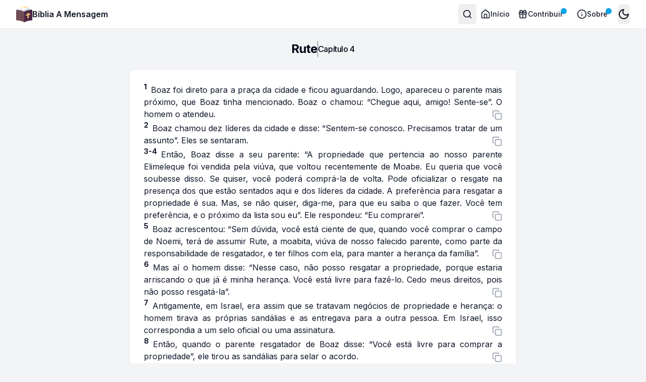

--- FILE ---
content_type: text/html; charset=utf-8
request_url: https://biblia-a-mensagem.com/rute/4
body_size: 9136
content:
<!DOCTYPE html><html lang="pt-BR"><head><meta charSet="utf-8"/><meta name="viewport" content="width=device-width, initial-scale=1"/><link rel="preload" href="/_next/static/media/a34f9d1faa5f3315-s.p.woff2" as="font" crossorigin="" type="font/woff2"/><link rel="preload" as="image" href="/images/bible.svg"/><link rel="stylesheet" href="/_next/static/css/6633a982e7206fc7.css" data-precedence="next"/><link rel="preload" as="script" fetchPriority="low" href="/_next/static/chunks/webpack-e14a011a730f0538.js"/><script src="/_next/static/chunks/f14ca715-37b91c7ed0f3f766.js" async=""></script><script src="/_next/static/chunks/465-c32a03b2c31131c5.js" async=""></script><script src="/_next/static/chunks/main-app-ce3d124fb4b4a678.js" async=""></script><script src="/_next/static/chunks/586e6b13-725d6ff19cd7ee99.js" async=""></script><script src="/_next/static/chunks/618-c3cf34c116ceaffc.js" async=""></script><script src="/_next/static/chunks/176-ee33e0e3b4549e3e.js" async=""></script><script src="/_next/static/chunks/924-455c8ea7dbd60413.js" async=""></script><script src="/_next/static/chunks/238-8fdb771f8dcca58e.js" async=""></script><script src="/_next/static/chunks/62-c29db9afe192013e.js" async=""></script><script src="/_next/static/chunks/40-78f5b53947bebc06.js" async=""></script><script src="/_next/static/chunks/app/layout-76099d374a7277d5.js" async=""></script><script src="/_next/static/chunks/660-9d6b0d744d388463.js" async=""></script><script src="/_next/static/chunks/app/%5Bbook%5D/%5Bchapter%5D/page-d02667e2143655dc.js" async=""></script><link rel="preload" href="https://www.googletagmanager.com/gtag/js?id=G-HTP3NEH4ZC" as="script"/><link rel="preload" href="https://pagead2.googlesyndication.com/pagead/js/adsbygoogle.js?client=ca-pub-6054269278014254" as="script"/><title>Rute 4 - A Mensagem (MSG) | Bíblia A Mensagem</title><meta name="description" content="Leia Rute 4 na tradução A Mensagem (MSG) na Bíblia A Mensagem Online. Descubra ensinamentos e inspirações neste capítulo específico."/><meta name="keywords" content="Rute 4, Rute 4 a mensagem, Rute 4 msg, Rute 4 tradução a mensagem, Rute 4 MSG, Rute 4 bíblia a mensagem, Rute 4 bíblia msg, Rute 4 bíblia tradução a mensagem"/><link rel="icon" href="/favicon.ico" type="image/x-icon" sizes="256x256"/><meta name="next-size-adjust"/><script src="/_next/static/chunks/polyfills-78c92fac7aa8fdd8.js" noModule=""></script></head><body class="__className_d65c78 flex h-full min-h-screen w-full flex-col justify-start bg-gray-100 antialiased dark:bg-gray-800"><script>!function(){try{var d=document.documentElement,c=d.classList;c.remove('light','dark');var e=localStorage.getItem('theme');if('system'===e||(!e&&true)){var t='(prefers-color-scheme: dark)',m=window.matchMedia(t);if(m.media!==t||m.matches){d.style.colorScheme = 'dark';c.add('dark')}else{d.style.colorScheme = 'light';c.add('light')}}else if(e){c.add(e|| '')}if(e==='light'||e==='dark')d.style.colorScheme=e}catch(e){}}()</script><header class="sticky top-0 z-40 w-full border-b bg-white transition-all dark:border-gray-800 dark:bg-gray-900"><nav class="mx-auto flex max-w-7xl items-center justify-between px-4 py-2 lg:gap-x-12 lg:px-8" aria-label="Global"><a class="flex flex-shrink-0 items-center gap-2 rounded-lg focus-visible:outline focus-visible:outline-2 focus-visible:outline-offset-2 focus-visible:outline-primary dark:focus-visible:outline-primary" href="/"><img class="h-8 w-auto" src="/images/bible.svg" alt="Bíblia A Mensagem"/><h2 class="items-center text-center font-semibold text-gray-900 dark:text-white md:flex md:text-base">Bíblia A Mensagem</h2></a><div class="flex gap-4 lg:hidden"><button type="button" class="group/search -m-2.5 inline-flex items-center justify-center rounded-md p-2.5 text-gray-700 focus-visible:outline focus-visible:outline-2 focus-visible:outline-offset-2 focus-visible:outline-primary dark:focus-visible:outline-primary"><span class="sr-only">Abrir paleta de busca</span><svg xmlns="http://www.w3.org/2000/svg" width="24" height="24" viewBox="0 0 24 24" fill="none" stroke="currentColor" stroke-width="2" stroke-linecap="round" stroke-linejoin="round" class="lucide lucide-search h-6 w-6 text-gray-500 group-hover/search:text-gray-900 dark:group-hover/search:text-gray-300" aria-hidden="true"><circle cx="11" cy="11" r="8"></circle><path d="m21 21-4.3-4.3"></path></svg></button><button type="button" class="group/menu -m-2.5 inline-flex items-center justify-center rounded-md p-2.5 text-gray-700 focus-visible:outline focus-visible:outline-2 focus-visible:outline-offset-2 focus-visible:outline-primary dark:focus-visible:outline-primary"><span class="sr-only">Abrir menu principal</span><svg xmlns="http://www.w3.org/2000/svg" width="24" height="24" viewBox="0 0 24 24" fill="none" stroke="currentColor" stroke-width="2" stroke-linecap="round" stroke-linejoin="round" class="lucide lucide-menu h-6 w-6 text-gray-500 group-hover/menu:text-gray-900 dark:group-hover/menu:text-gray-300" aria-hidden="true"><line x1="4" x2="20" y1="12" y2="12"></line><line x1="4" x2="20" y1="6" y2="6"></line><line x1="4" x2="20" y1="18" y2="18"></line></svg><span class="relative flex h-3 w-3 -translate-x-1/3 -translate-y-1/2"><span class="absolute inline-flex h-full w-full animate-ping rounded-full bg-sky-400 opacity-75"></span><span class="relative inline-flex h-3 w-3 rounded-full bg-sky-500"></span></span></button></div><div class="hidden lg:flex lg:gap-x-10"><button class="relative flex items-center gap-1 rounded-md p-2 text-sm font-semibold leading-6 text-gray-900 hover:bg-gray-100 focus-visible:outline focus-visible:outline-2 focus-visible:outline-offset-2 focus-visible:outline-primary dark:text-white dark:hover:bg-gray-700 dark:focus-visible:outline-primary"><svg xmlns="http://www.w3.org/2000/svg" width="24" height="24" viewBox="0 0 24 24" fill="none" stroke="currentColor" stroke-width="2" stroke-linecap="round" stroke-linejoin="round" class="lucide lucide-search h-5 w-5"><circle cx="11" cy="11" r="8"></circle><path d="m21 21-4.3-4.3"></path></svg></button><a class="relative flex items-center gap-1 rounded-md p-2 text-sm leading-6 text-gray-900 transition-all hover:bg-gray-100 focus-visible:outline focus-visible:outline-2 focus-visible:outline-offset-2 focus-visible:outline-primary dark:text-white dark:hover:bg-gray-700 dark:focus-visible:outline-primary" href="/"><svg xmlns="http://www.w3.org/2000/svg" width="24" height="24" viewBox="0 0 24 24" fill="none" stroke="currentColor" stroke-width="2" stroke-linecap="round" stroke-linejoin="round" class="lucide lucide-house h-5 w-5"><path d="M15 21v-8a1 1 0 0 0-1-1h-4a1 1 0 0 0-1 1v8"></path><path d="M3 10a2 2 0 0 1 .709-1.528l7-5.999a2 2 0 0 1 2.582 0l7 5.999A2 2 0 0 1 21 10v9a2 2 0 0 1-2 2H5a2 2 0 0 1-2-2z"></path></svg><span class="relative font-medium">Início</span></a><a class="relative flex items-center gap-1 rounded-md p-2 text-sm leading-6 text-gray-900 transition-all hover:bg-gray-100 focus-visible:outline focus-visible:outline-2 focus-visible:outline-offset-2 focus-visible:outline-primary dark:text-white dark:hover:bg-gray-700 dark:focus-visible:outline-primary" href="/contribuir"><svg xmlns="http://www.w3.org/2000/svg" width="24" height="24" viewBox="0 0 24 24" fill="none" stroke="currentColor" stroke-width="2" stroke-linecap="round" stroke-linejoin="round" class="lucide lucide-gift h-5 w-5"><rect x="3" y="8" width="18" height="4" rx="1"></rect><path d="M12 8v13"></path><path d="M19 12v7a2 2 0 0 1-2 2H7a2 2 0 0 1-2-2v-7"></path><path d="M7.5 8a2.5 2.5 0 0 1 0-5A4.8 8 0 0 1 12 8a4.8 8 0 0 1 4.5-5 2.5 2.5 0 0 1 0 5"></path></svg><span class="relative font-medium">Contribuir</span><span class="relative flex h-3 w-3 -translate-x-1/3 -translate-y-1/2"><span class="absolute inline-flex h-full w-full animate-ping rounded-full bg-sky-400 opacity-75"></span><span class="relative inline-flex h-3 w-3 rounded-full bg-sky-500"></span></span></a><a class="relative flex items-center gap-1 rounded-md p-2 text-sm leading-6 text-gray-900 transition-all hover:bg-gray-100 focus-visible:outline focus-visible:outline-2 focus-visible:outline-offset-2 focus-visible:outline-primary dark:text-white dark:hover:bg-gray-700 dark:focus-visible:outline-primary" href="/sobre"><svg xmlns="http://www.w3.org/2000/svg" width="24" height="24" viewBox="0 0 24 24" fill="none" stroke="currentColor" stroke-width="2" stroke-linecap="round" stroke-linejoin="round" class="lucide lucide-info h-5 w-5"><circle cx="12" cy="12" r="10"></circle><path d="M12 16v-4"></path><path d="M12 8h.01"></path></svg><span class="relative font-medium">Sobre</span><span class="relative flex h-3 w-3 -translate-x-1/3 -translate-y-1/2"><span class="absolute inline-flex h-full w-full animate-ping rounded-full bg-sky-400 opacity-75"></span><span class="relative inline-flex h-3 w-3 rounded-full bg-sky-500"></span></span></a><button class="group relative flex items-center gap-2 rounded-lg focus-visible:outline focus-visible:outline-2 focus-visible:outline-offset-2 focus-visible:outline-primary dark:focus-visible:outline-primary"><svg xmlns="http://www.w3.org/2000/svg" width="24" height="24" viewBox="0 0 24 24" fill="none" stroke="currentColor" stroke-width="2" stroke-linecap="round" stroke-linejoin="round" class="lucide lucide-sun h-5 w-5 group-hover:text-yellow-400 md:h-auto md:w-auto"><circle cx="12" cy="12" r="4"></circle><path d="M12 2v2"></path><path d="M12 20v2"></path><path d="m4.93 4.93 1.41 1.41"></path><path d="m17.66 17.66 1.41 1.41"></path><path d="M2 12h2"></path><path d="M20 12h2"></path><path d="m6.34 17.66-1.41 1.41"></path><path d="m19.07 4.93-1.41 1.41"></path></svg><span class="sr-only">Toggle theme</span><div class="absolute -inset-x-1 inset-y-1 rounded-full blur transition-colors group-hover:bg-yellow-300/50 dark:group-hover:bg-yellow-400/50"></div></button></div></nav></header><div class="mx-auto min-h-screen w-full max-w-7xl bg-gray-100 px-4 dark:bg-gray-800 sm:px-6 lg:px-8"><div class="mx-auto mb-8 mt-6 max-w-3xl"><div><h1 class="flex items-center justify-center gap-4 text-center text-xl font-bold tracking-tight dark:text-white sm:text-2xl"><span><a href="/rute">Rute</a></span><div class="h-max w-px bg-gray-500"> </div><span class="sm:text-md text-center text-base font-medium tracking-tight dark:text-white">Capítulo <!-- -->4</span></h1><br/><div class="rounded-lg border bg-card text-card-foreground shadow-sm mx-auto flex w-full max-w-4xl flex-col gap-4 divide-white px-7 py-7"><section><p class="justify-inter-word scroll-my-20 text-justify text-sm text-primary dark:text-gray-200 sm:text-base" id="1"><sup class="mr-2 text-sm font-bold dark:text-gray-400">1</sup><span>Boaz foi direto para a praça da cidade e ficou aguardando. Logo, apareceu o parente mais próximo, que Boaz tinha mencionado. Boaz o chamou: “Chegue aqui, amigo! Sente-se”. O homem o atendeu.</span><svg xmlns="http://www.w3.org/2000/svg" width="24" height="24" viewBox="0 0 24 24" fill="none" stroke="currentColor" stroke-width="2" stroke-linecap="round" stroke-linejoin="round" class="lucide lucide-copy float-right my-1 inline-block h-5 w-5 cursor-pointer text-gray-400 hover:text-gray-500 dark:text-gray-600 dark:hover:text-gray-400"><rect width="14" height="14" x="8" y="8" rx="2" ry="2"></rect><path d="M4 16c-1.1 0-2-.9-2-2V4c0-1.1.9-2 2-2h10c1.1 0 2 .9 2 2"></path></svg></p></section><section><p class="justify-inter-word scroll-my-20 text-justify text-sm text-primary dark:text-gray-200 sm:text-base" id="2"><sup class="mr-2 text-sm font-bold dark:text-gray-400">2</sup><span>Boaz chamou dez líderes da cidade e disse: “Sentem-se conosco. Precisamos tratar de um assunto”. Eles se sentaram.</span><svg xmlns="http://www.w3.org/2000/svg" width="24" height="24" viewBox="0 0 24 24" fill="none" stroke="currentColor" stroke-width="2" stroke-linecap="round" stroke-linejoin="round" class="lucide lucide-copy float-right my-1 inline-block h-5 w-5 cursor-pointer text-gray-400 hover:text-gray-500 dark:text-gray-600 dark:hover:text-gray-400"><rect width="14" height="14" x="8" y="8" rx="2" ry="2"></rect><path d="M4 16c-1.1 0-2-.9-2-2V4c0-1.1.9-2 2-2h10c1.1 0 2 .9 2 2"></path></svg></p></section><section><p class="justify-inter-word scroll-my-20 text-justify text-sm text-primary dark:text-gray-200 sm:text-base" id="3-4"><sup class="mr-2 text-sm font-bold dark:text-gray-400">3-4</sup><span>Então, Boaz disse a seu parente: “A propriedade que pertencia ao nosso parente Elimeleque foi vendida pela viúva, que voltou recentemente de Moabe. Eu queria que você soubesse disso. Se quiser, você poderá comprá-la de volta. Pode oficializar o resgate na presença dos que estão sentados aqui e dos líderes da cidade. A preferência para resgatar a propriedade é sua. Mas, se não quiser, diga-me, para que eu saiba o que fazer. Você tem preferência, e o próximo da lista sou eu”. Ele respondeu: “Eu comprarei”.</span><svg xmlns="http://www.w3.org/2000/svg" width="24" height="24" viewBox="0 0 24 24" fill="none" stroke="currentColor" stroke-width="2" stroke-linecap="round" stroke-linejoin="round" class="lucide lucide-copy float-right my-1 inline-block h-5 w-5 cursor-pointer text-gray-400 hover:text-gray-500 dark:text-gray-600 dark:hover:text-gray-400"><rect width="14" height="14" x="8" y="8" rx="2" ry="2"></rect><path d="M4 16c-1.1 0-2-.9-2-2V4c0-1.1.9-2 2-2h10c1.1 0 2 .9 2 2"></path></svg></p></section><section><p class="justify-inter-word scroll-my-20 text-justify text-sm text-primary dark:text-gray-200 sm:text-base" id="5"><sup class="mr-2 text-sm font-bold dark:text-gray-400">5</sup><span>Boaz acrescentou: “Sem dúvida, você está ciente de que, quando você comprar o campo de Noemi, terá de assumir Rute, a moabita, viúva de nosso falecido parente, como parte da responsabilidade de resgatador, e ter filhos com ela, para manter a herança da família”.</span><svg xmlns="http://www.w3.org/2000/svg" width="24" height="24" viewBox="0 0 24 24" fill="none" stroke="currentColor" stroke-width="2" stroke-linecap="round" stroke-linejoin="round" class="lucide lucide-copy float-right my-1 inline-block h-5 w-5 cursor-pointer text-gray-400 hover:text-gray-500 dark:text-gray-600 dark:hover:text-gray-400"><rect width="14" height="14" x="8" y="8" rx="2" ry="2"></rect><path d="M4 16c-1.1 0-2-.9-2-2V4c0-1.1.9-2 2-2h10c1.1 0 2 .9 2 2"></path></svg></p></section><section><p class="justify-inter-word scroll-my-20 text-justify text-sm text-primary dark:text-gray-200 sm:text-base" id="6"><sup class="mr-2 text-sm font-bold dark:text-gray-400">6</sup><span>Mas aí o homem disse: “Nesse caso, não posso resgatar a propriedade, porque estaria arriscando o que já é minha herança. Você está livre para fazê-lo. Cedo meus direitos, pois não posso resgatá-la”.</span><svg xmlns="http://www.w3.org/2000/svg" width="24" height="24" viewBox="0 0 24 24" fill="none" stroke="currentColor" stroke-width="2" stroke-linecap="round" stroke-linejoin="round" class="lucide lucide-copy float-right my-1 inline-block h-5 w-5 cursor-pointer text-gray-400 hover:text-gray-500 dark:text-gray-600 dark:hover:text-gray-400"><rect width="14" height="14" x="8" y="8" rx="2" ry="2"></rect><path d="M4 16c-1.1 0-2-.9-2-2V4c0-1.1.9-2 2-2h10c1.1 0 2 .9 2 2"></path></svg></p></section><section><p class="justify-inter-word scroll-my-20 text-justify text-sm text-primary dark:text-gray-200 sm:text-base" id="7"><sup class="mr-2 text-sm font-bold dark:text-gray-400">7</sup><span>Antigamente, em Israel, era assim que se tratavam negócios de propriedade e herança: o homem tirava as próprias sandálias e as entregava para a outra pessoa. Em Israel, isso correspondia a um selo oficial ou uma assinatura.</span><svg xmlns="http://www.w3.org/2000/svg" width="24" height="24" viewBox="0 0 24 24" fill="none" stroke="currentColor" stroke-width="2" stroke-linecap="round" stroke-linejoin="round" class="lucide lucide-copy float-right my-1 inline-block h-5 w-5 cursor-pointer text-gray-400 hover:text-gray-500 dark:text-gray-600 dark:hover:text-gray-400"><rect width="14" height="14" x="8" y="8" rx="2" ry="2"></rect><path d="M4 16c-1.1 0-2-.9-2-2V4c0-1.1.9-2 2-2h10c1.1 0 2 .9 2 2"></path></svg></p></section><section><p class="justify-inter-word scroll-my-20 text-justify text-sm text-primary dark:text-gray-200 sm:text-base" id="8"><sup class="mr-2 text-sm font-bold dark:text-gray-400">8</sup><span>Então, quando o parente resgatador de Boaz disse: “Você está livre para comprar a propriedade”, ele tirou as sandálias para selar o acordo.</span><svg xmlns="http://www.w3.org/2000/svg" width="24" height="24" viewBox="0 0 24 24" fill="none" stroke="currentColor" stroke-width="2" stroke-linecap="round" stroke-linejoin="round" class="lucide lucide-copy float-right my-1 inline-block h-5 w-5 cursor-pointer text-gray-400 hover:text-gray-500 dark:text-gray-600 dark:hover:text-gray-400"><rect width="14" height="14" x="8" y="8" rx="2" ry="2"></rect><path d="M4 16c-1.1 0-2-.9-2-2V4c0-1.1.9-2 2-2h10c1.1 0 2 .9 2 2"></path></svg></p></section><section><p class="justify-inter-word scroll-my-20 text-justify text-sm text-primary dark:text-gray-200 sm:text-base" id="9-10"><sup class="mr-2 text-sm font-bold dark:text-gray-400">9-10</sup><span>No mesmo dia, Boaz declarou aos líderes e a todos os habitantes da cidade que estavam na praça: “Vocês são testemunhas de que comprei de Noemi tudo que pertencia a Elimeleque, a Quiliom e a Malom. Também assumi a responsabilidade pela estrangeira Rute, viúva de Malom. Eu a tomarei por mulher, para preservar a herança do falecido. A lembrança e a reputação do falecido não desaparecerão da família dela nem de sua cidade natal. Vocês hoje são testemunhas disso”.</span><svg xmlns="http://www.w3.org/2000/svg" width="24" height="24" viewBox="0 0 24 24" fill="none" stroke="currentColor" stroke-width="2" stroke-linecap="round" stroke-linejoin="round" class="lucide lucide-copy float-right my-1 inline-block h-5 w-5 cursor-pointer text-gray-400 hover:text-gray-500 dark:text-gray-600 dark:hover:text-gray-400"><rect width="14" height="14" x="8" y="8" rx="2" ry="2"></rect><path d="M4 16c-1.1 0-2-.9-2-2V4c0-1.1.9-2 2-2h10c1.1 0 2 .9 2 2"></path></svg></p></section><section><p class="justify-inter-word scroll-my-20 text-justify text-sm text-primary dark:text-gray-200 sm:text-base" id="11-12"><sup class="mr-2 text-sm font-bold dark:text-gray-400">11-12</sup><span>O povo da cidade e os líderes concordaram: “Sim, somos testemunhas. Que o Eterno torne essa mulher que entra em sua família como Raquel e Lia, as mulheres que constituíram a família de Israel. Que o Eterno o torne uma coluna em Efrata e famoso em Belém! Que os filhos concedidos a você pelo Eterno por meio dessa jovem constituam uma família tão forte quanto a de Perez, filho que Tamar deu a Judá”.</span><svg xmlns="http://www.w3.org/2000/svg" width="24" height="24" viewBox="0 0 24 24" fill="none" stroke="currentColor" stroke-width="2" stroke-linecap="round" stroke-linejoin="round" class="lucide lucide-copy float-right my-1 inline-block h-5 w-5 cursor-pointer text-gray-400 hover:text-gray-500 dark:text-gray-600 dark:hover:text-gray-400"><rect width="14" height="14" x="8" y="8" rx="2" ry="2"></rect><path d="M4 16c-1.1 0-2-.9-2-2V4c0-1.1.9-2 2-2h10c1.1 0 2 .9 2 2"></path></svg></p></section><section><p class="justify-inter-word scroll-my-20 text-justify text-sm text-primary dark:text-gray-200 sm:text-base" id="13"><sup class="mr-2 text-sm font-bold dark:text-gray-400">13</sup><span>Boaz casou-se com Rute. Ela passou a ser sua mulher. Ele teve relações com ela, e, pela graça do Eterno, ela engravidou e deu à luz um filho.</span><svg xmlns="http://www.w3.org/2000/svg" width="24" height="24" viewBox="0 0 24 24" fill="none" stroke="currentColor" stroke-width="2" stroke-linecap="round" stroke-linejoin="round" class="lucide lucide-copy float-right my-1 inline-block h-5 w-5 cursor-pointer text-gray-400 hover:text-gray-500 dark:text-gray-600 dark:hover:text-gray-400"><rect width="14" height="14" x="8" y="8" rx="2" ry="2"></rect><path d="M4 16c-1.1 0-2-.9-2-2V4c0-1.1.9-2 2-2h10c1.1 0 2 .9 2 2"></path></svg></p></section><section><p class="justify-inter-word scroll-my-20 text-justify text-sm text-primary dark:text-gray-200 sm:text-base" id="14-15"><sup class="mr-2 text-sm font-bold dark:text-gray-400">14-15</sup><span>As mulheres da cidade disseram a Noemi: “Bendito seja o Eterno! Ele não deixou você sem descendente para cuidar. Que esse filho cresça e seja respeitado em Israel! Ele fará você se sentir jovem outra vez e cuidará de você na velhice. E sua nora, que o trouxe ao mundo e a ama tanto, sem dúvida é uma bênção maior que sete filhos!”</span><svg xmlns="http://www.w3.org/2000/svg" width="24" height="24" viewBox="0 0 24 24" fill="none" stroke="currentColor" stroke-width="2" stroke-linecap="round" stroke-linejoin="round" class="lucide lucide-copy float-right my-1 inline-block h-5 w-5 cursor-pointer text-gray-400 hover:text-gray-500 dark:text-gray-600 dark:hover:text-gray-400"><rect width="14" height="14" x="8" y="8" rx="2" ry="2"></rect><path d="M4 16c-1.1 0-2-.9-2-2V4c0-1.1.9-2 2-2h10c1.1 0 2 .9 2 2"></path></svg></p></section><section><p class="justify-inter-word scroll-my-20 text-justify text-sm text-primary dark:text-gray-200 sm:text-base" id="16"><sup class="mr-2 text-sm font-bold dark:text-gray-400">16</sup><span>Noemi pegou o menino e o segurou no colo. Acariciou-o, beijou-o e cuidou dele com todo carinho.</span><svg xmlns="http://www.w3.org/2000/svg" width="24" height="24" viewBox="0 0 24 24" fill="none" stroke="currentColor" stroke-width="2" stroke-linecap="round" stroke-linejoin="round" class="lucide lucide-copy float-right my-1 inline-block h-5 w-5 cursor-pointer text-gray-400 hover:text-gray-500 dark:text-gray-600 dark:hover:text-gray-400"><rect width="14" height="14" x="8" y="8" rx="2" ry="2"></rect><path d="M4 16c-1.1 0-2-.9-2-2V4c0-1.1.9-2 2-2h10c1.1 0 2 .9 2 2"></path></svg></p></section><section><p class="justify-inter-word scroll-my-20 text-justify text-sm text-primary dark:text-gray-200 sm:text-base" id="17"><sup class="mr-2 text-sm font-bold dark:text-gray-400">17</sup><span>As vizinhas começaram a chamá-lo “o menino da Noemi”! Mas seu nome verdadeiro era Obede. Obede foi o pai de Jessé, e Jessé foi o pai de Davi.</span><svg xmlns="http://www.w3.org/2000/svg" width="24" height="24" viewBox="0 0 24 24" fill="none" stroke="currentColor" stroke-width="2" stroke-linecap="round" stroke-linejoin="round" class="lucide lucide-copy float-right my-1 inline-block h-5 w-5 cursor-pointer text-gray-400 hover:text-gray-500 dark:text-gray-600 dark:hover:text-gray-400"><rect width="14" height="14" x="8" y="8" rx="2" ry="2"></rect><path d="M4 16c-1.1 0-2-.9-2-2V4c0-1.1.9-2 2-2h10c1.1 0 2 .9 2 2"></path></svg></p></section><section><p class="justify-inter-word scroll-my-20 text-justify text-sm text-primary dark:text-gray-200 sm:text-base" id="18-22"><sup class="mr-2 text-sm font-bold dark:text-gray-400">18-22</sup><span>Esta é a descendência de Perez: Perez foi o pai de Hezrom; Hezrom foi o pai de Rão; Rão foi o pai de Aminadabe; Aminadabe foi o pai de Naassom; Naassom foi o pai de Salmom; Salmom foi o pai de Boaz; Boaz foi o pai de Obede; Obede foi o pai de Jessé; Jessé foi o pai de Davi.</span><svg xmlns="http://www.w3.org/2000/svg" width="24" height="24" viewBox="0 0 24 24" fill="none" stroke="currentColor" stroke-width="2" stroke-linecap="round" stroke-linejoin="round" class="lucide lucide-copy float-right my-1 inline-block h-5 w-5 cursor-pointer text-gray-400 hover:text-gray-500 dark:text-gray-600 dark:hover:text-gray-400"><rect width="14" height="14" x="8" y="8" rx="2" ry="2"></rect><path d="M4 16c-1.1 0-2-.9-2-2V4c0-1.1.9-2 2-2h10c1.1 0 2 .9 2 2"></path></svg></p></section><div data-orientation="horizontal" role="none" class="shrink-0 bg-border h-[1px] w-full"></div><nav class="flex flex-col items-start justify-between gap-2 sm:flex-row sm:items-center sm:gap-0" aria-label="Pagination"><div class="sm:block"><p class="text-sm text-gray-700 dark:text-gray-400">Capítulo <span class="font-medium">4</span> de<!-- --> <span class="font-medium">4</span></p></div><div class="flex w-full flex-1 flex-col justify-between gap-2 sm:flex-row sm:justify-end"><div class="flex w-full flex-1 sm:justify-end"><button class="inline-flex items-center justify-center whitespace-nowrap rounded-md text-sm font-medium ring-offset-background transition-colors focus-visible:outline-none focus-visible:ring-2 focus-visible:ring-ring focus-visible:ring-offset-2 disabled:pointer-events-none disabled:opacity-50 border border-input bg-background hover:bg-accent hover:text-accent-foreground h-10 px-4 py-2 w-full sm:w-fit" type="button" aria-haspopup="dialog" aria-expanded="false" aria-controls="radix-:R6v7rrqd3a:" data-state="closed"><svg xmlns="http://www.w3.org/2000/svg" width="24" height="24" viewBox="0 0 24 24" fill="none" stroke="currentColor" stroke-width="2" stroke-linecap="round" stroke-linejoin="round" class="lucide lucide-triangle-alert mr-2 h-5 w-5"><path d="m21.73 18-8-14a2 2 0 0 0-3.48 0l-8 14A2 2 0 0 0 4 21h16a2 2 0 0 0 1.73-3"></path><path d="M12 9v4"></path><path d="M12 17h.01"></path></svg>Informar Problema</button></div><div class="flex justify-between gap-2"><div><button class="inline-flex items-center justify-center whitespace-nowrap rounded-md text-sm font-medium ring-offset-background transition-colors focus-visible:outline-none focus-visible:ring-2 focus-visible:ring-ring focus-visible:ring-offset-2 disabled:pointer-events-none disabled:opacity-50 border border-input bg-background hover:bg-accent hover:text-accent-foreground h-10 px-4 py-2" title="Voltar para o topo"><svg xmlns="http://www.w3.org/2000/svg" width="24" height="24" viewBox="0 0 24 24" fill="none" stroke="currentColor" stroke-width="2" stroke-linecap="round" stroke-linejoin="round" class="lucide lucide-arrow-up-to-line h-5 w-5"><path d="M5 3h14"></path><path d="m18 13-6-6-6 6"></path><path d="M12 7v14"></path></svg></button></div><div class="flex gap-2"><button class="inline-flex items-center justify-center whitespace-nowrap rounded-md text-sm font-medium ring-offset-background transition-colors focus-visible:outline-none focus-visible:ring-2 focus-visible:ring-ring focus-visible:ring-offset-2 disabled:pointer-events-none disabled:opacity-50 border border-input bg-background hover:bg-accent hover:text-accent-foreground h-10 px-4 py-2"><a href="/rute/3">Anterior</a></button><button class="inline-flex items-center justify-center whitespace-nowrap rounded-md text-sm font-medium ring-offset-background transition-colors focus-visible:outline-none focus-visible:ring-2 focus-visible:ring-ring focus-visible:ring-offset-2 disabled:pointer-events-none disabled:opacity-50 border border-input bg-background hover:bg-accent hover:text-accent-foreground h-10 px-4 py-2" disabled=""><a href="#">Próximo</a></button></div></div></div></nav></div></div></div></div><footer class="bg-white dark:bg-gray-900"><div class="mx-auto max-w-7xl space-y-4 overflow-hidden px-6 py-4 sm:py-8 lg:px-8"><nav class="-mb-6 flex justify-center space-x-6 sm:space-x-12" aria-label="Footer"><div class="pb-6"><a class="inline-flex items-center justify-center whitespace-nowrap rounded-md text-sm font-medium ring-offset-background transition-colors focus-visible:outline-none focus-visible:ring-2 focus-visible:ring-ring focus-visible:ring-offset-2 disabled:pointer-events-none disabled:opacity-50 hover:bg-accent hover:text-accent-foreground h-10 px-4 py-2 text-gray-600 dark:text-white" href="/">Início</a></div><div class="pb-6"><a class="inline-flex items-center justify-center whitespace-nowrap rounded-md text-sm font-medium ring-offset-background transition-colors focus-visible:outline-none focus-visible:ring-2 focus-visible:ring-ring focus-visible:ring-offset-2 disabled:pointer-events-none disabled:opacity-50 hover:bg-accent hover:text-accent-foreground h-10 px-4 py-2 text-gray-600 dark:text-white" href="/contribuir">Contribuir</a></div><div class="pb-6"><a class="inline-flex items-center justify-center whitespace-nowrap rounded-md text-sm font-medium ring-offset-background transition-colors focus-visible:outline-none focus-visible:ring-2 focus-visible:ring-ring focus-visible:ring-offset-2 disabled:pointer-events-none disabled:opacity-50 hover:bg-accent hover:text-accent-foreground h-10 px-4 py-2 text-gray-600 dark:text-white" href="/sobre">Sobre</a></div></nav><div class="flex justify-center space-x-10"><button class="inline-flex items-center justify-center whitespace-nowrap rounded-md text-sm font-medium ring-offset-background transition-colors focus-visible:outline-none focus-visible:ring-2 focus-visible:ring-ring focus-visible:ring-offset-2 disabled:pointer-events-none disabled:opacity-50 hover:bg-accent hover:text-accent-foreground h-10 px-4 py-2 text-gray-600 dark:text-white" title="GitHub do projeto"><a target="_blank" href="https://github.com/kevinkirsten/biblia-a-mensagem"><svg fill="currentColor" viewBox="0 0 24 24" class="h-6 w-6"><path fill-rule="evenodd" d="M12 2C6.477 2 2 6.484 2 12.017c0 4.425 2.865 8.18 6.839 9.504.5.092.682-.217.682-.483 0-.237-.008-.868-.013-1.703-2.782.605-3.369-1.343-3.369-1.343-.454-1.158-1.11-1.466-1.11-1.466-.908-.62.069-.608.069-.608 1.003.07 1.531 1.032 1.531 1.032.892 1.53 2.341 1.088 2.91.832.092-.647.35-1.088.636-1.338-2.22-.253-4.555-1.113-4.555-4.951 0-1.093.39-1.988 1.029-2.688-.103-.253-.446-1.272.098-2.65 0 0 .84-.27 2.75 1.026A9.564 9.564 0 0112 6.844c.85.004 1.705.115 2.504.337 1.909-1.296 2.747-1.027 2.747-1.027.546 1.379.202 2.398.1 2.651.64.7 1.028 1.595 1.028 2.688 0 3.848-2.339 4.695-4.566 4.943.359.309.678.92.678 1.855 0 1.338-.012 2.419-.012 2.747 0 .268.18.58.688.482A10.019 10.019 0 0022 12.017C22 6.484 17.522 2 12 2z" clip-rule="evenodd"></path></svg></a></button></div><p class="text-center text-xs leading-5 text-gray-500 dark:text-gray-400">© <!-- -->2024<!-- --> Bíblia A Mensagem Online. Todos os direitos reservados.</p></div></footer><div role="region" aria-label="Notifications (F8)" tabindex="-1" style="pointer-events:none"><ol tabindex="-1" class="fixed top-0 z-[100] flex max-h-screen w-full flex-col-reverse p-4 sm:bottom-0 sm:right-0 sm:top-auto sm:flex-col md:max-w-[420px]"></ol></div><script src="/_next/static/chunks/webpack-e14a011a730f0538.js" async=""></script><script>(self.__next_f=self.__next_f||[]).push([0]);self.__next_f.push([2,null])</script><script>self.__next_f.push([1,"1:HL[\"/_next/static/media/a34f9d1faa5f3315-s.p.woff2\",\"font\",{\"crossOrigin\":\"\",\"type\":\"font/woff2\"}]\n2:HL[\"/_next/static/css/6633a982e7206fc7.css\",\"style\"]\n"])</script><script>self.__next_f.push([1,"3:I[5726,[],\"\"]\n6:I[1699,[],\"\"]\n9:I[2579,[],\"\"]\na:I[3805,[\"125\",\"static/chunks/586e6b13-725d6ff19cd7ee99.js\",\"618\",\"static/chunks/618-c3cf34c116ceaffc.js\",\"176\",\"static/chunks/176-ee33e0e3b4549e3e.js\",\"924\",\"static/chunks/924-455c8ea7dbd60413.js\",\"238\",\"static/chunks/238-8fdb771f8dcca58e.js\",\"62\",\"static/chunks/62-c29db9afe192013e.js\",\"40\",\"static/chunks/40-78f5b53947bebc06.js\",\"185\",\"static/chunks/app/layout-76099d374a7277d5.js\"],\"\"]\nb:I[3907,[\"125\",\"static/chunks/586e6b13-725d6ff19cd7ee99.js\",\"618\",\"static/chunks/618-c3cf34c116ceaffc.js\",\"176\",\"static/chunks/176-ee33e0e3b4549e3e.js\",\"924\",\"static/chunks/924-455c8ea7dbd60413.js\",\"238\",\"static/chunks/238-8fdb771f8dcca58e.js\",\"62\",\"static/chunks/62-c29db9afe192013e.js\",\"40\",\"static/chunks/40-78f5b53947bebc06.js\",\"185\",\"static/chunks/app/layout-76099d374a7277d5.js\"],\"default\"]\nc:I[100,[\"125\",\"static/chunks/586e6b13-725d6ff19cd7ee99.js\",\"618\",\"static/chunks/618-c3cf34c116ceaffc.js\",\"176\",\"static/chunks/176-ee33e0e3b4549e3e.js\",\"924\",\"static/chunks/924-455c8ea7dbd60413.js\",\"238\",\"static/chunks/238-8fdb771f8dcca58e.js\",\"62\",\"static/chunks/62-c29db9afe192013e.js\",\"40\",\"static/chunks/40-78f5b53947bebc06.js\",\"185\",\"static/chunks/app/layout-76099d374a7277d5.js\"],\"default\"]\nd:I[9618,[\"618\",\"static/chunks/618-c3cf34c116ceaffc.js\",\"176\",\"static/chunks/176-ee33e0e3b4549e3e.js\",\"62\",\"static/chunks/62-c29db9afe192013e.js\",\"660\",\"static/chunks/660-9d6b0d744d388463.js\",\"763\",\"static/chunks/app/%5Bbook%5D/%5Bchapter%5D/page-d02667e2143655dc.js\"],\"\"]\ne:I[9352,[\"125\",\"static/chunks/586e6b13-725d6ff19cd7ee99.js\",\"618\",\"static/chunks/618-c3cf34c116ceaffc.js\",\"176\",\"static/chunks/176-ee33e0e3b4549e3e.js\",\"924\",\"static/chunks/924-455c8ea7dbd60413.js\",\"238\",\"static/chunks/238-8fdb771f8dcca58e.js\",\"62\",\"static/chunks/62-c29db9afe192013e.js\",\"40\",\"static/chunks/40-78f5b53947bebc06.js\",\"185\",\"static/chunks/app/layout-76099d374a7277d5.js\"],\"default\"]\n10:I[3141,[],\"\"]\n7:[\"book\",\"rute\",\"d\"]\n8:[\"chapter\",\"4\",\"d\"]\n11:[]\n"])</script><script>self.__next_f.push([1,"0:[[[\"$\",\"link\",\"0\",{\"rel\":\"stylesheet\",\"href\":\"/_next/static/css/6633a982e7206fc7.css\",\"precedence\":\"next\",\"crossOrigin\":\"$undefined\"}]],[\"$\",\"$L3\",null,{\"buildId\":\"uaNDpJg854yedqJ_uR_E7\",\"assetPrefix\":\"\",\"initialCanonicalUrl\":\"/rute/4\",\"initialTree\":[\"\",{\"children\":[[\"book\",\"rute\",\"d\"],{\"children\":[[\"chapter\",\"4\",\"d\"],{\"children\":[\"__PAGE__?{\\\"book\\\":\\\"rute\\\",\\\"chapter\\\":\\\"4\\\"}\",{}]}]}]},\"$undefined\",\"$undefined\",true],\"initialSeedData\":[\"\",{\"children\":[[\"book\",\"rute\",\"d\"],{\"children\":[[\"chapter\",\"4\",\"d\"],{\"children\":[\"__PAGE__\",{},[[\"$L4\",\"$L5\"],null],null]},[\"$\",\"$L6\",null,{\"parallelRouterKey\":\"children\",\"segmentPath\":[\"children\",\"$7\",\"children\",\"$8\",\"children\"],\"error\":\"$undefined\",\"errorStyles\":\"$undefined\",\"errorScripts\":\"$undefined\",\"template\":[\"$\",\"$L9\",null,{}],\"templateStyles\":\"$undefined\",\"templateScripts\":\"$undefined\",\"notFound\":\"$undefined\",\"notFoundStyles\":\"$undefined\",\"styles\":null}],null]},[\"$\",\"$L6\",null,{\"parallelRouterKey\":\"children\",\"segmentPath\":[\"children\",\"$7\",\"children\"],\"error\":\"$undefined\",\"errorStyles\":\"$undefined\",\"errorScripts\":\"$undefined\",\"template\":[\"$\",\"$L9\",null,{}],\"templateStyles\":\"$undefined\",\"templateScripts\":\"$undefined\",\"notFound\":\"$undefined\",\"notFoundStyles\":\"$undefined\",\"styles\":null}],null]},[[\"$\",\"html\",null,{\"lang\":\"pt-BR\",\"children\":[[\"$\",\"$La\",null,{\"id\":\"microsoft-clarity\",\"strategy\":\"afterInteractive\",\"dangerouslySetInnerHTML\":{\"__html\":\"\\n          (function(c,l,a,r,i,t,y){\\n            c[a]=c[a]||function(){(c[a].q=c[a].q||[]).push(arguments)};\\n            t=l.createElement(r);t.async=1;t.src=\\\"https://www.clarity.ms/tag/\\\"+i+\\\"?ref=bwt\\\";\\n            y=l.getElementsByTagName(r)[0];y.parentNode.insertBefore(t,y);\\n          })(window, document, \\\"clarity\\\", \\\"script\\\", \\\"ir96aw2g7s\\\");\"}}],[[\"$\",\"$La\",null,{\"src\":\"https://www.googletagmanager.com/gtag/js?id=G-HTP3NEH4ZC\",\"strategy\":\"afterInteractive\"}],[\"$\",\"$La\",null,{\"id\":\"google-analytics\",\"strategy\":\"afterInteractive\",\"dangerouslySetInnerHTML\":{\"__html\":\"\\n            window.dataLayer = window.dataLayer || [];\\n            function gtag(){dataLayer.push(arguments);}\\n            gtag('js', new Date());\\n            gtag('config', 'G-HTP3NEH4ZC');\\n          \"}}]],[\"$\",\"$La\",null,{\"async\":true,\"src\":\"https://pagead2.googlesyndication.com/pagead/js/adsbygoogle.js?client=ca-pub-6054269278014254\",\"crossOrigin\":\"anonymous\",\"strategy\":\"afterInteractive\"}],[\"$\",\"body\",null,{\"className\":\"__className_d65c78 flex h-full min-h-screen w-full flex-col justify-start bg-gray-100 antialiased dark:bg-gray-800\",\"children\":[\"$\",\"$Lb\",null,{\"children\":[[\"$\",\"$Lc\",null,{}],[\"$\",\"div\",null,{\"className\":\"mx-auto min-h-screen w-full max-w-7xl bg-gray-100 px-4 dark:bg-gray-800 sm:px-6 lg:px-8\",\"children\":[\"$\",\"div\",null,{\"className\":\"mx-auto mb-8 mt-6 max-w-3xl\",\"children\":[\"$\",\"$L6\",null,{\"parallelRouterKey\":\"children\",\"segmentPath\":[\"children\"],\"error\":\"$undefined\",\"errorStyles\":\"$undefined\",\"errorScripts\":\"$undefined\",\"template\":[\"$\",\"$L9\",null,{}],\"templateStyles\":\"$undefined\",\"templateScripts\":\"$undefined\",\"notFound\":[\"$\",\"div\",null,{\"className\":\"rounded-lg border bg-card text-card-foreground shadow-sm mx-auto w-full max-w-4xl px-6 py-12\",\"children\":[\"$\",\"main\",null,{\"children\":[\"$\",\"div\",null,{\"className\":\"text-center\",\"children\":[[\"$\",\"p\",null,{\"className\":\"text-base font-semibold text-gray-500\",\"children\":\"404\"}],[\"$\",\"h1\",null,{\"className\":\"mt-4 text-3xl font-bold tracking-tight text-gray-900 dark:text-white sm:text-5xl\",\"children\":\"Página não encontrada\"}],[\"$\",\"p\",null,{\"className\":\"mt-6 text-base leading-7 text-gray-600 dark:text-gray-400\",\"children\":\"Perdão, não conseguimos encontrar a página que você está procurando.\"}],[\"$\",\"figure\",null,{\"className\":\"mt-10 border-l border-gray-600 pl-6 dark:border-gray-400\",\"children\":[[\"$\",\"blockquote\",null,{\"className\":\"text-justify font-normal text-gray-900 dark:text-gray-400\",\"children\":[\"$\",\"p\",null,{\"children\":\"“Imaginem que um de vocês tenha cem ovelhas e perca uma delas. Será que não vai deixar as noventa e nove no pasto para ir atrás da que se perdeu? E, quando a encontrar, ficará feliz da vida e a levará nos ombros de volta para casa. Vai até chamar os amigos e vizinhos e dizer: ‘Vamos comemorar! Encontrei a ovelha que eu havia perdido!’. Acreditem, há mais alegria no céu pela vida resgatada de um pecador que por noventa e nove pessoas que acham que não precisam de salvação.”\"}]}],[\"$\",\"figcaption\",null,{\"className\":\"mt-6 flex gap-x-4\",\"children\":[\"$\",\"strong\",null,{\"className\":\"text-sm font-semibold leading-6 text-gray-900 dark:text-gray-400\",\"children\":[\"$\",\"$Ld\",null,{\"className\":\"inline-flex items-center justify-center whitespace-nowrap rounded-md text-sm font-medium ring-offset-background transition-colors focus-visible:outline-none focus-visible:ring-2 focus-visible:ring-ring focus-visible:ring-offset-2 disabled:pointer-events-none disabled:opacity-50 text-primary underline-offset-4 hover:underline h-10 px-4 py-2 px-0 text-gray-900 dark:text-gray-400\",\"href\":\"/lucas/15\",\"children\":\"Lucas 15:4-7\"}]}]}]]}],[\"$\",\"div\",null,{\"className\":\"mt-10 flex flex-col items-end gap-2\",\"children\":[\"$\",\"$Ld\",null,{\"href\":\"/\",\"children\":[[\"$\",\"svg\",null,{\"xmlns\":\"http://www.w3.org/2000/svg\",\"width\":24,\"height\":24,\"viewBox\":\"0 0 24 24\",\"fill\":\"none\",\"stroke\":\"currentColor\",\"strokeWidth\":2,\"strokeLinecap\":\"round\",\"strokeLinejoin\":\"round\",\"className\":\"lucide lucide-telescope mr-2 h-4 w-4\",\"children\":[[\"$\",\"path\",\"k4qptu\",{\"d\":\"m10.065 12.493-6.18 1.318a.934.934 0 0 1-1.108-.702l-.537-2.15a1.07 1.07 0 0 1 .691-1.265l13.504-4.44\"}],[\"$\",\"path\",\"19l80z\",{\"d\":\"m13.56 11.747 4.332-.924\"}],[\"$\",\"path\",\"7oh9d\",{\"d\":\"m16 21-3.105-6.21\"}],[\"$\",\"path\",\"m7xp4m\",{\"d\":\"M16.485 5.94a2 2 0 0 1 1.455-2.425l1.09-.272a1 1 0 0 1 1.212.727l1.515 6.06a1 1 0 0 1-.727 1.213l-1.09.272a2 2 0 0 1-2.425-1.455z\"}],[\"$\",\"path\",\"74o979\",{\"d\":\"m6.158 8.633 1.114 4.456\"}],[\"$\",\"path\",\"1fvxut\",{\"d\":\"m8 21 3.105-6.21\"}],[\"$\",\"circle\",\"1c1ljs\",{\"cx\":\"12\",\"cy\":\"13\",\"r\":\"2\"}],\"$undefined\"]}],\" Voltar para o início\"],\"className\":\"inline-flex items-center justify-center whitespace-nowrap rounded-md text-sm font-medium ring-offset-background transition-colors focus-visible:outline-none focus-visible:ring-2 focus-visible:ring-ring focus-visible:ring-offset-2 disabled:pointer-events-none disabled:opacity-50 border border-input bg-background hover:bg-accent hover:text-accent-foreground h-10 px-4 py-2 w-full sm:w-fit\"}]}]]}]}]}],\"notFoundStyles\":[],\"styles\":null}]}]}],[\"$\",\"$Le\",null,{}]]}]}]]}],null],null],\"couldBeIntercepted\":false,\"initialHead\":[null,\"$Lf\"],\"globalErrorComponent\":\"$10\",\"missingSlots\":\"$W11\"}]]\n"])</script><script>self.__next_f.push([1,"12:I[8514,[\"618\",\"static/chunks/618-c3cf34c116ceaffc.js\",\"176\",\"static/chunks/176-ee33e0e3b4549e3e.js\",\"62\",\"static/chunks/62-c29db9afe192013e.js\",\"660\",\"static/chunks/660-9d6b0d744d388463.js\",\"763\",\"static/chunks/app/%5Bbook%5D/%5Bchapter%5D/page-d02667e2143655dc.js\"],\"default\"]\n"])</script><script>self.__next_f.push([1,"5:[\"$\",\"div\",null,{\"children\":[[\"$\",\"h1\",null,{\"className\":\"flex items-center justify-center gap-4 text-center text-xl font-bold tracking-tight dark:text-white sm:text-2xl\",\"children\":[[\"$\",\"span\",null,{\"children\":[\"$\",\"$Ld\",null,{\"href\":\"/rute\",\"children\":\"Rute\"}]}],[\"$\",\"div\",null,{\"className\":\"h-max w-px bg-gray-500\",\"children\":\" \"}],[\"$\",\"span\",null,{\"className\":\"sm:text-md text-center text-base font-medium tracking-tight dark:text-white\",\"children\":[\"Capítulo \",\"4\"]}]]}],[\"$\",\"br\",null,{}],[\"$\",\"$L12\",null,{\"book\":{\"title\":\"Rute\",\"normalizedTitle\":\"rute\",\"chaptersCount\":4},\"chapter\":4,\"verses\":[{\"title\":\"\",\"number\":\"1\",\"content\":\"Boaz foi direto para a praça da cidade e ficou aguardando. Logo, apareceu o parente mais próximo, que Boaz tinha mencionado. Boaz o chamou: “Chegue aqui, amigo! Sente-se”. O homem o atendeu.\"},{\"title\":\"\",\"number\":\"2\",\"content\":\"Boaz chamou dez líderes da cidade e disse: “Sentem-se conosco. Precisamos tratar de um assunto”. Eles se sentaram.\"},{\"title\":\"\",\"number\":\"3-4\",\"content\":\"Então, Boaz disse a seu parente: “A propriedade que pertencia ao nosso parente Elimeleque foi vendida pela viúva, que voltou recentemente de Moabe. Eu queria que você soubesse disso. Se quiser, você poderá comprá-la de volta. Pode oficializar o resgate na presença dos que estão sentados aqui e dos líderes da cidade. A preferência para resgatar a propriedade é sua. Mas, se não quiser, diga-me, para que eu saiba o que fazer. Você tem preferência, e o próximo da lista sou eu”. Ele respondeu: “Eu comprarei”.\"},{\"title\":\"\",\"number\":\"5\",\"content\":\"Boaz acrescentou: “Sem dúvida, você está ciente de que, quando você comprar o campo de Noemi, terá de assumir Rute, a moabita, viúva de nosso falecido parente, como parte da responsabilidade de resgatador, e ter filhos com ela, para manter a herança da família”.\"},{\"title\":\"\",\"number\":\"6\",\"content\":\"Mas aí o homem disse: “Nesse caso, não posso resgatar a propriedade, porque estaria arriscando o que já é minha herança. Você está livre para fazê-lo. Cedo meus direitos, pois não posso resgatá-la”.\"},{\"title\":\"\",\"number\":\"7\",\"content\":\"Antigamente, em Israel, era assim que se tratavam negócios de propriedade e herança: o homem tirava as próprias sandálias e as entregava para a outra pessoa. Em Israel, isso correspondia a um selo oficial ou uma assinatura.\"},{\"title\":\"\",\"number\":\"8\",\"content\":\"Então, quando o parente resgatador de Boaz disse: “Você está livre para comprar a propriedade”, ele tirou as sandálias para selar o acordo.\"},{\"title\":\"\",\"number\":\"9-10\",\"content\":\"No mesmo dia, Boaz declarou aos líderes e a todos os habitantes da cidade que estavam na praça: “Vocês são testemunhas de que comprei de Noemi tudo que pertencia a Elimeleque, a Quiliom e a Malom. Também assumi a responsabilidade pela estrangeira Rute, viúva de Malom. Eu a tomarei por mulher, para preservar a herança do falecido. A lembrança e a reputação do falecido não desaparecerão da família dela nem de sua cidade natal. Vocês hoje são testemunhas disso”.\"},{\"title\":\"\",\"number\":\"11-12\",\"content\":\"O povo da cidade e os líderes concordaram: “Sim, somos testemunhas. Que o Eterno torne essa mulher que entra em sua família como Raquel e Lia, as mulheres que constituíram a família de Israel. Que o Eterno o torne uma coluna em Efrata e famoso em Belém! Que os filhos concedidos a você pelo Eterno por meio dessa jovem constituam uma família tão forte quanto a de Perez, filho que Tamar deu a Judá”.\"},{\"title\":\"\",\"number\":\"13\",\"content\":\"Boaz casou-se com Rute. Ela passou a ser sua mulher. Ele teve relações com ela, e, pela graça do Eterno, ela engravidou e deu à luz um filho.\"},{\"title\":\"\",\"number\":\"14-15\",\"content\":\"As mulheres da cidade disseram a Noemi: “Bendito seja o Eterno! Ele não deixou você sem descendente para cuidar. Que esse filho cresça e seja respeitado em Israel! Ele fará você se sentir jovem outra vez e cuidará de você na velhice. E sua nora, que o trouxe ao mundo e a ama tanto, sem dúvida é uma bênção maior que sete filhos!”\"},{\"title\":\"\",\"number\":\"16\",\"content\":\"Noemi pegou o menino e o segurou no colo. Acariciou-o, beijou-o e cuidou dele com todo carinho.\"},{\"title\":\"\",\"number\":\"17\",\"content\":\"As vizinhas começaram a chamá-lo “o menino da Noemi”! Mas seu nome verdadeiro era Obede. Obede foi o pai de Jessé, e Jessé foi o pai de Davi.\"},{\"title\":\"\",\"number\":\"18-22\",\"content\":\"Esta é a descendência de Perez: Perez foi o pai de Hezrom; Hezrom foi o pai de Rão; Rão foi o pai de Aminadabe; Aminadabe foi o pai de Naassom; Naassom foi o pai de Salmom; Salmom foi o pai de Boaz; Boaz foi o pai de Obede; Obede foi o pai de Jessé; Jessé foi o pai de Davi.\"}]}]]}]\n"])</script><script>self.__next_f.push([1,"f:[[\"$\",\"meta\",\"0\",{\"name\":\"viewport\",\"content\":\"width=device-width, initial-scale=1\"}],[\"$\",\"meta\",\"1\",{\"charSet\":\"utf-8\"}],[\"$\",\"title\",\"2\",{\"children\":\"Rute 4 - A Mensagem (MSG) | Bíblia A Mensagem\"}],[\"$\",\"meta\",\"3\",{\"name\":\"description\",\"content\":\"Leia Rute 4 na tradução A Mensagem (MSG) na Bíblia A Mensagem Online. Descubra ensinamentos e inspirações neste capítulo específico.\"}],[\"$\",\"meta\",\"4\",{\"name\":\"keywords\",\"content\":\"Rute 4, Rute 4 a mensagem, Rute 4 msg, Rute 4 tradução a mensagem, Rute 4 MSG, Rute 4 bíblia a mensagem, Rute 4 bíblia msg, Rute 4 bíblia tradução a mensagem\"}],[\"$\",\"link\",\"5\",{\"rel\":\"icon\",\"href\":\"/favicon.ico\",\"type\":\"image/x-icon\",\"sizes\":\"256x256\"}],[\"$\",\"meta\",\"6\",{\"name\":\"next-size-adjust\"}]]\n4:null\n"])</script><script defer src="https://static.cloudflareinsights.com/beacon.min.js/vcd15cbe7772f49c399c6a5babf22c1241717689176015" integrity="sha512-ZpsOmlRQV6y907TI0dKBHq9Md29nnaEIPlkf84rnaERnq6zvWvPUqr2ft8M1aS28oN72PdrCzSjY4U6VaAw1EQ==" data-cf-beacon='{"version":"2024.11.0","token":"1808abd59f53407397863ac2e157b342","r":1,"server_timing":{"name":{"cfCacheStatus":true,"cfEdge":true,"cfExtPri":true,"cfL4":true,"cfOrigin":true,"cfSpeedBrain":true},"location_startswith":null}}' crossorigin="anonymous"></script>
</body></html>

--- FILE ---
content_type: text/html; charset=utf-8
request_url: https://www.google.com/recaptcha/api2/aframe
body_size: 265
content:
<!DOCTYPE HTML><html><head><meta http-equiv="content-type" content="text/html; charset=UTF-8"></head><body><script nonce="gQpOBnPDw86RP1caVfui3g">/** Anti-fraud and anti-abuse applications only. See google.com/recaptcha */ try{var clients={'sodar':'https://pagead2.googlesyndication.com/pagead/sodar?'};window.addEventListener("message",function(a){try{if(a.source===window.parent){var b=JSON.parse(a.data);var c=clients[b['id']];if(c){var d=document.createElement('img');d.src=c+b['params']+'&rc='+(localStorage.getItem("rc::a")?sessionStorage.getItem("rc::b"):"");window.document.body.appendChild(d);sessionStorage.setItem("rc::e",parseInt(sessionStorage.getItem("rc::e")||0)+1);localStorage.setItem("rc::h",'1768885426896');}}}catch(b){}});window.parent.postMessage("_grecaptcha_ready", "*");}catch(b){}</script></body></html>

--- FILE ---
content_type: application/javascript; charset=utf-8
request_url: https://biblia-a-mensagem.com/_next/static/chunks/238-8fdb771f8dcca58e.js
body_size: 37394
content:
"use strict";(self.webpackChunk_N_E=self.webpackChunk_N_E||[]).push([[238],{411:function(t,e,i){i.d(e,{Z:function(){return l}});var s=i(7879);/**
 * @license lucide-react v0.417.0 - ISC
 *
 * This source code is licensed under the ISC license.
 * See the LICENSE file in the root directory of this source tree.
 */let n=t=>t.replace(/([a-z0-9])([A-Z])/g,"$1-$2").toLowerCase(),r=function(){for(var t=arguments.length,e=Array(t),i=0;i<t;i++)e[i]=arguments[i];return e.filter((t,e,i)=>!!t&&i.indexOf(t)===e).join(" ")};/**
 * @license lucide-react v0.417.0 - ISC
 *
 * This source code is licensed under the ISC license.
 * See the LICENSE file in the root directory of this source tree.
 */var o={xmlns:"http://www.w3.org/2000/svg",width:24,height:24,viewBox:"0 0 24 24",fill:"none",stroke:"currentColor",strokeWidth:2,strokeLinecap:"round",strokeLinejoin:"round"};/**
 * @license lucide-react v0.417.0 - ISC
 *
 * This source code is licensed under the ISC license.
 * See the LICENSE file in the root directory of this source tree.
 */let a=(0,s.forwardRef)((t,e)=>{let{color:i="currentColor",size:n=24,strokeWidth:a=2,absoluteStrokeWidth:l,className:h="",children:u,iconNode:d,...c}=t;return(0,s.createElement)("svg",{ref:e,...o,width:n,height:n,stroke:i,strokeWidth:l?24*Number(a)/Number(n):a,className:r("lucide",h),...c},[...d.map(t=>{let[e,i]=t;return(0,s.createElement)(e,i)}),...Array.isArray(u)?u:[u]])}),l=(t,e)=>{let i=(0,s.forwardRef)((i,o)=>{let{className:l,...h}=i;return(0,s.createElement)(a,{ref:o,iconNode:e,className:r("lucide-".concat(n(t)),l),...h})});return i.displayName="".concat(t),i}},1362:function(t,e,i){i.d(e,{_:function(){return s}});let s=(0,i(7879).createContext)({transformPagePoint:t=>t,isStatic:!1,reducedMotion:"never"})},3710:function(t,e,i){i.d(e,{Z:function(){return r}});var s=i(5231);let n=["read","resolveKeyframes","update","preRender","render","postRender"];function r(t,e){let i=!1,r=!0,o={delta:0,timestamp:0,isProcessing:!1},a=()=>i=!0,l=n.reduce((t,e)=>(t[e]=function(t){let e=new Set,i=new Set,s=!1,n=!1,r=new WeakSet,o={delta:0,timestamp:0,isProcessing:!1};function a(e){r.has(e)&&(l.schedule(e),t()),e(o)}let l={schedule:(t,n=!1,o=!1)=>{let a=o&&s?e:i;return n&&r.add(t),a.has(t)||a.add(t),t},cancel:t=>{i.delete(t),r.delete(t)},process:t=>{if(o=t,s){n=!0;return}s=!0,[e,i]=[i,e],i.clear(),e.forEach(a),s=!1,n&&(n=!1,l.process(t))}};return l}(a),t),{}),{read:h,resolveKeyframes:u,update:d,preRender:c,render:p,postRender:m}=l,f=()=>{let n=s.c.useManualTiming?o.timestamp:performance.now();i=!1,o.delta=r?1e3/60:Math.max(Math.min(n-o.timestamp,40),1),o.timestamp=n,o.isProcessing=!0,h.process(o),u.process(o),d.process(o),c.process(o),p.process(o),m.process(o),o.isProcessing=!1,i&&e&&(r=!1,t(f))},v=()=>{i=!0,r=!0,o.isProcessing||t(f)};return{schedule:n.reduce((t,e)=>{let s=l[e];return t[e]=(t,e=!1,n=!1)=>(i||v(),s.schedule(t,e,n)),t},{}),cancel:t=>{for(let e=0;e<n.length;e++)l[n[e]].cancel(t)},state:o,steps:l}}},2526:function(t,e,i){i.d(e,{Pn:function(){return r},S6:function(){return a},Wi:function(){return n},frameData:function(){return o}});var s=i(3294);let{schedule:n,cancel:r,state:o,steps:a}=(0,i(3710).Z)("undefined"!=typeof requestAnimationFrame?requestAnimationFrame:s.Z,!0)},9640:function(t,e,i){let s;i.d(e,{X:function(){return a}});var n=i(5231),r=i(2526);function o(){s=void 0}let a={now:()=>(void 0===s&&a.set(r.frameData.isProcessing||n.c.useManualTiming?r.frameData.timestamp:performance.now()),s),set:t=>{s=t,queueMicrotask(o)}}},2505:function(t,e,i){i.d(e,{E:function(){return re}});var s,n=i(6943),r=i(7879),o=i(1362);let a=(0,r.createContext)({}),l=(0,r.createContext)(null),h="undefined"!=typeof window,u=h?r.useLayoutEffect:r.useEffect,d=(0,r.createContext)({strict:!1}),c=t=>t.replace(/([a-z])([A-Z])/gu,"$1-$2").toLowerCase(),p="data-"+c("framerAppearId"),{schedule:m,cancel:f}=(0,i(3710).Z)(queueMicrotask,!1);function v(t){return t&&"object"==typeof t&&Object.prototype.hasOwnProperty.call(t,"current")}let g=(0,r.createContext)({}),y=!1;function x(){window.MotionHandoffIsComplete=!0}function P(t){return"string"==typeof t||Array.isArray(t)}function w(t){return null!==t&&"object"==typeof t&&"function"==typeof t.start}let T=["animate","whileInView","whileFocus","whileHover","whileTap","whileDrag","exit"],b=["initial",...T];function S(t){return w(t.animate)||b.some(e=>P(t[e]))}function A(t){return!!(S(t)||t.variants)}function V(t){return Array.isArray(t)?t.join(" "):t}let C={animation:["animate","variants","whileHover","whileTap","exit","whileInView","whileFocus","whileDrag"],exit:["exit"],drag:["drag","dragControls"],focus:["whileFocus"],hover:["whileHover","onHoverStart","onHoverEnd"],tap:["whileTap","onTap","onTapStart","onTapCancel"],pan:["onPan","onPanStart","onPanSessionStart","onPanEnd"],inView:["whileInView","onViewportEnter","onViewportLeave"],layout:["layout","layoutId"]},E={};for(let t in C)E[t]={isEnabled:e=>C[t].some(t=>!!e[t])};let M=(0,r.createContext)({}),D=Symbol.for("motionComponentSymbol"),R=["animate","circle","defs","desc","ellipse","g","image","line","filter","marker","mask","metadata","path","pattern","polygon","polyline","rect","stop","switch","symbol","svg","text","tspan","use","view"];function k(t){if("string"!=typeof t||t.includes("-"));else if(R.indexOf(t)>-1||/[A-Z]/u.test(t))return!0;return!1}let L={},j=["transformPerspective","x","y","z","translateX","translateY","translateZ","scale","scaleX","scaleY","rotate","rotateX","rotateY","rotateZ","skew","skewX","skewY"],F=new Set(j);function B(t,{layout:e,layoutId:i}){return F.has(t)||t.startsWith("origin")||(e||void 0!==i)&&(!!L[t]||"opacity"===t)}let O=t=>!!(t&&t.getVelocity),W=(t,e)=>e&&"number"==typeof t?e.transform(t):t,U=(t,e,i)=>i>e?e:i<t?t:i,I={test:t=>"number"==typeof t,parse:parseFloat,transform:t=>t},$={...I,transform:t=>U(0,1,t)},N={...I,default:1},X=t=>Math.round(1e5*t)/1e5,z=/-?(?:\d+(?:\.\d+)?|\.\d+)/gu,H=/(?:#[\da-f]{3,8}|(?:rgb|hsl)a?\((?:-?[\d.]+%?[,\s]+){2}-?[\d.]+%?\s*(?:[,/]\s*)?(?:\b\d+(?:\.\d+)?|\.\d+)?%?\))/giu,Z=/^(?:#[\da-f]{3,8}|(?:rgb|hsl)a?\((?:-?[\d.]+%?[,\s]+){2}-?[\d.]+%?\s*(?:[,/]\s*)?(?:\b\d+(?:\.\d+)?|\.\d+)?%?\))$/iu;function Y(t){return"string"==typeof t}let K=t=>({test:e=>Y(e)&&e.endsWith(t)&&1===e.split(" ").length,parse:parseFloat,transform:e=>`${e}${t}`}),G=K("deg"),q=K("%"),_=K("px"),J=K("vh"),Q=K("vw"),tt={...q,parse:t=>q.parse(t)/100,transform:t=>q.transform(100*t)},te={...I,transform:Math.round},ti={borderWidth:_,borderTopWidth:_,borderRightWidth:_,borderBottomWidth:_,borderLeftWidth:_,borderRadius:_,radius:_,borderTopLeftRadius:_,borderTopRightRadius:_,borderBottomRightRadius:_,borderBottomLeftRadius:_,width:_,maxWidth:_,height:_,maxHeight:_,size:_,top:_,right:_,bottom:_,left:_,padding:_,paddingTop:_,paddingRight:_,paddingBottom:_,paddingLeft:_,margin:_,marginTop:_,marginRight:_,marginBottom:_,marginLeft:_,rotate:G,rotateX:G,rotateY:G,rotateZ:G,scale:N,scaleX:N,scaleY:N,scaleZ:N,skew:G,skewX:G,skewY:G,distance:_,translateX:_,translateY:_,translateZ:_,x:_,y:_,z:_,perspective:_,transformPerspective:_,opacity:$,originX:tt,originY:tt,originZ:_,zIndex:te,backgroundPositionX:_,backgroundPositionY:_,fillOpacity:$,strokeOpacity:$,numOctaves:te},ts={x:"translateX",y:"translateY",z:"translateZ",transformPerspective:"perspective"},tn=j.length,tr=t=>e=>"string"==typeof e&&e.startsWith(t),to=tr("--"),ta=tr("var(--"),tl=t=>!!ta(t)&&th.test(t.split("/*")[0].trim()),th=/var\(--(?:[\w-]+\s*|[\w-]+\s*,(?:\s*[^)(\s]|\s*\((?:[^)(]|\([^)(]*\))*\))+\s*)\)$/iu;function tu(t,e,i){let{style:s,vars:n,transformOrigin:r}=t,o=!1,a=!1;for(let t in e){let i=e[t];if(F.has(t)){o=!0;continue}if(to(t)){n[t]=i;continue}{let e=W(i,ti[t]);t.startsWith("origin")?(a=!0,r[t]=e):s[t]=e}}if(!e.transform&&(o||i?s.transform=function(t,e,i){let s="",n=!0;for(let r=0;r<tn;r++){let o=j[r],a=t[o];if(void 0===a)continue;let l=!0;if(!(l="number"==typeof a?a===(o.startsWith("scale")?1:0):0===parseFloat(a))||i){let t=W(a,ti[o]);if(!l){n=!1;let e=ts[o]||o;s+=`${e}(${t}) `}i&&(e[o]=t)}}return s=s.trim(),i?s=i(e,n?"":s):n&&(s="none"),s}(e,t.transform,i):s.transform&&(s.transform="none")),a){let{originX:t="50%",originY:e="50%",originZ:i=0}=r;s.transformOrigin=`${t} ${e} ${i}`}}let td=()=>({style:{},transform:{},transformOrigin:{},vars:{}});function tc(t,e,i){for(let s in e)O(e[s])||B(s,i)||(t[s]=e[s])}let tp=new Set(["animate","exit","variants","initial","style","values","variants","transition","transformTemplate","custom","inherit","onBeforeLayoutMeasure","onAnimationStart","onAnimationComplete","onUpdate","onDragStart","onDrag","onDragEnd","onMeasureDragConstraints","onDirectionLock","onDragTransitionEnd","_dragX","_dragY","onHoverStart","onHoverEnd","onViewportEnter","onViewportLeave","globalTapTarget","ignoreStrict","viewport"]);function tm(t){return t.startsWith("while")||t.startsWith("drag")&&"draggable"!==t||t.startsWith("layout")||t.startsWith("onTap")||t.startsWith("onPan")||t.startsWith("onLayout")||tp.has(t)}let tf=t=>!tm(t);try{(s=require("@emotion/is-prop-valid").default)&&(tf=t=>t.startsWith("on")?!tm(t):s(t))}catch(t){}function tv(t,e,i){return"string"==typeof t?t:_.transform(e+i*t)}let tg={offset:"stroke-dashoffset",array:"stroke-dasharray"},ty={offset:"strokeDashoffset",array:"strokeDasharray"};function tx(t,{attrX:e,attrY:i,attrScale:s,originX:n,originY:r,pathLength:o,pathSpacing:a=1,pathOffset:l=0,...h},u,d){if(tu(t,h,d),u){t.style.viewBox&&(t.attrs.viewBox=t.style.viewBox);return}t.attrs=t.style,t.style={};let{attrs:c,style:p,dimensions:m}=t;c.transform&&(m&&(p.transform=c.transform),delete c.transform),m&&(void 0!==n||void 0!==r||p.transform)&&(p.transformOrigin=function(t,e,i){let s=tv(e,t.x,t.width),n=tv(i,t.y,t.height);return`${s} ${n}`}(m,void 0!==n?n:.5,void 0!==r?r:.5)),void 0!==e&&(c.x=e),void 0!==i&&(c.y=i),void 0!==s&&(c.scale=s),void 0!==o&&function(t,e,i=1,s=0,n=!0){t.pathLength=1;let r=n?tg:ty;t[r.offset]=_.transform(-s);let o=_.transform(e),a=_.transform(i);t[r.array]=`${o} ${a}`}(c,o,a,l,!1)}let tP=()=>({...td(),attrs:{}}),tw=t=>"string"==typeof t&&"svg"===t.toLowerCase();function tT(t,{style:e,vars:i},s,n){for(let r in Object.assign(t.style,e,n&&n.getProjectionStyles(s)),i)t.style.setProperty(r,i[r])}let tb=new Set(["baseFrequency","diffuseConstant","kernelMatrix","kernelUnitLength","keySplines","keyTimes","limitingConeAngle","markerHeight","markerWidth","numOctaves","targetX","targetY","surfaceScale","specularConstant","specularExponent","stdDeviation","tableValues","viewBox","gradientTransform","pathLength","startOffset","textLength","lengthAdjust"]);function tS(t,e,i,s){for(let i in tT(t,e,void 0,s),e.attrs)t.setAttribute(tb.has(i)?i:c(i),e.attrs[i])}function tA(t,e,i){var s;let{style:n}=t,r={};for(let o in n)(O(n[o])||e.style&&O(e.style[o])||B(o,t)||(null===(s=null==i?void 0:i.getValue(o))||void 0===s?void 0:s.liveStyle)!==void 0)&&(r[o]=n[o]);return i&&n&&"string"==typeof n.willChange&&(i.applyWillChange=!1),r}function tV(t,e,i){let s=tA(t,e,i);for(let i in t)(O(t[i])||O(e[i]))&&(s[-1!==j.indexOf(i)?"attr"+i.charAt(0).toUpperCase()+i.substring(1):i]=t[i]);return s}function tC(t){let e=[{},{}];return null==t||t.values.forEach((t,i)=>{e[0][i]=t.get(),e[1][i]=t.getVelocity()}),e}function tE(t,e,i,s){if("function"==typeof e){let[n,r]=tC(s);e=e(void 0!==i?i:t.custom,n,r)}if("string"==typeof e&&(e=t.variants&&t.variants[e]),"function"==typeof e){let[n,r]=tC(s);e=e(void 0!==i?i:t.custom,n,r)}return e}var tM=i(907);let tD=t=>Array.isArray(t),tR=t=>!!(t&&"object"==typeof t&&t.mix&&t.toValue),tk=t=>tD(t)?t[t.length-1]||0:t;function tL(t){let e=O(t)?t.get():t;return tR(e)?e.toValue():e}let tj=new Set(["opacity","clipPath","filter","transform"]);function tF(t){return F.has(t)?"transform":tj.has(t)?c(t):void 0}var tB=i(7467);let tO=t=>(e,i)=>{let s=(0,r.useContext)(a),n=(0,r.useContext)(l),o=()=>(function({applyWillChange:t=!1,scrapeMotionValuesFromProps:e,createRenderState:i,onMount:s},n,r,o,a){let l={latestValues:function(t,e,i,s,n){var r;let o={},a=[],l=s&&(null===(r=t.style)||void 0===r?void 0:r.willChange)===void 0,h=n(t,{});for(let t in h)o[t]=tL(h[t]);let{initial:u,animate:d}=t,c=S(t),p=A(t);e&&p&&!c&&!1!==t.inherit&&(void 0===u&&(u=e.initial),void 0===d&&(d=e.animate));let m=!!i&&!1===i.initial,f=(m=m||!1===u)?d:u;return f&&"boolean"!=typeof f&&!w(f)&&tW(t,f,(t,e)=>{for(let e in t){let i=t[e];if(Array.isArray(i)){let t=m?i.length-1:0;i=i[t]}null!==i&&(o[e]=i)}for(let t in e)o[t]=e[t]}),l&&(d&&!1!==u&&!w(d)&&tW(t,d,t=>{for(let e in t)!function(t,e){let i=tF(e);i&&(0,tB.y4)(t,i)}(a,e)}),a.length&&(o.willChange=a.join(","))),o}(n,r,o,!a&&t,e),renderState:i()};return s&&(l.mount=t=>s(n,t,l)),l})(t,e,s,n,i);return i?o():(0,tM.h)(o)};function tW(t,e,i){let s=Array.isArray(e)?e:[e];for(let e=0;e<s.length;e++){let n=tE(t,s[e]);if(n){let{transitionEnd:t,transition:e,...s}=n;i(s,t)}}}var tU=i(2526);let tI={useVisualState:tO({scrapeMotionValuesFromProps:tV,createRenderState:tP,onMount:(t,e,{renderState:i,latestValues:s})=>{tU.Wi.read(()=>{try{i.dimensions="function"==typeof e.getBBox?e.getBBox():e.getBoundingClientRect()}catch(t){i.dimensions={x:0,y:0,width:0,height:0}}}),tU.Wi.render(()=>{tx(i,s,tw(e.tagName),t.transformTemplate),tS(e,i)})}})},t$={useVisualState:tO({applyWillChange:!0,scrapeMotionValuesFromProps:tA,createRenderState:td})};function tN(t,e,i,s={passive:!0}){return t.addEventListener(e,i,s),()=>t.removeEventListener(e,i)}let tX=t=>"mouse"===t.pointerType?"number"!=typeof t.button||t.button<=0:!1!==t.isPrimary;function tz(t,e="page"){return{point:{x:t[`${e}X`],y:t[`${e}Y`]}}}let tH=t=>e=>tX(e)&&t(e,tz(e));function tZ(t,e,i,s){return tN(t,e,tH(i),s)}let tY=(t,e)=>i=>e(t(i)),tK=(...t)=>t.reduce(tY);function tG(t){let e=null;return()=>null===e&&(e=t,()=>{e=null})}let tq=tG("dragHorizontal"),t_=tG("dragVertical");function tJ(t){let e=!1;if("y"===t)e=t_();else if("x"===t)e=tq();else{let t=tq(),i=t_();t&&i?e=()=>{t(),i()}:(t&&t(),i&&i())}return e}function tQ(){let t=tJ(!0);return!t||(t(),!1)}class t0{constructor(t){this.isMounted=!1,this.node=t}update(){}}function t1(t,e){let i=e?"onHoverStart":"onHoverEnd";return tZ(t.current,e?"pointerenter":"pointerleave",(s,n)=>{if("touch"===s.pointerType||tQ())return;let r=t.getProps();t.animationState&&r.whileHover&&t.animationState.setActive("whileHover",e);let o=r[i];o&&tU.Wi.postRender(()=>o(s,n))},{passive:!t.getProps()[i]})}class t2 extends t0{mount(){this.unmount=tK(t1(this.node,!0),t1(this.node,!1))}unmount(){}}class t5 extends t0{constructor(){super(...arguments),this.isActive=!1}onFocus(){let t=!1;try{t=this.node.current.matches(":focus-visible")}catch(e){t=!0}t&&this.node.animationState&&(this.node.animationState.setActive("whileFocus",!0),this.isActive=!0)}onBlur(){this.isActive&&this.node.animationState&&(this.node.animationState.setActive("whileFocus",!1),this.isActive=!1)}mount(){this.unmount=tK(tN(this.node.current,"focus",()=>this.onFocus()),tN(this.node.current,"blur",()=>this.onBlur()))}unmount(){}}let t3=(t,e)=>!!e&&(t===e||t3(t,e.parentElement));var t9=i(3294);function t4(t,e){if(!e)return;let i=new PointerEvent("pointer"+t);e(i,tz(i))}class t6 extends t0{constructor(){super(...arguments),this.removeStartListeners=t9.Z,this.removeEndListeners=t9.Z,this.removeAccessibleListeners=t9.Z,this.startPointerPress=(t,e)=>{if(this.isPressing)return;this.removeEndListeners();let i=this.node.getProps(),s=tZ(window,"pointerup",(t,e)=>{if(!this.checkPressEnd())return;let{onTap:i,onTapCancel:s,globalTapTarget:n}=this.node.getProps(),r=n||t3(this.node.current,t.target)?i:s;r&&tU.Wi.update(()=>r(t,e))},{passive:!(i.onTap||i.onPointerUp)}),n=tZ(window,"pointercancel",(t,e)=>this.cancelPress(t,e),{passive:!(i.onTapCancel||i.onPointerCancel)});this.removeEndListeners=tK(s,n),this.startPress(t,e)},this.startAccessiblePress=()=>{let t=tN(this.node.current,"keydown",t=>{"Enter"!==t.key||this.isPressing||(this.removeEndListeners(),this.removeEndListeners=tN(this.node.current,"keyup",t=>{"Enter"===t.key&&this.checkPressEnd()&&t4("up",(t,e)=>{let{onTap:i}=this.node.getProps();i&&tU.Wi.postRender(()=>i(t,e))})}),t4("down",(t,e)=>{this.startPress(t,e)}))}),e=tN(this.node.current,"blur",()=>{this.isPressing&&t4("cancel",(t,e)=>this.cancelPress(t,e))});this.removeAccessibleListeners=tK(t,e)}}startPress(t,e){this.isPressing=!0;let{onTapStart:i,whileTap:s}=this.node.getProps();s&&this.node.animationState&&this.node.animationState.setActive("whileTap",!0),i&&tU.Wi.postRender(()=>i(t,e))}checkPressEnd(){return this.removeEndListeners(),this.isPressing=!1,this.node.getProps().whileTap&&this.node.animationState&&this.node.animationState.setActive("whileTap",!1),!tQ()}cancelPress(t,e){if(!this.checkPressEnd())return;let{onTapCancel:i}=this.node.getProps();i&&tU.Wi.postRender(()=>i(t,e))}mount(){let t=this.node.getProps(),e=tZ(t.globalTapTarget?window:this.node.current,"pointerdown",this.startPointerPress,{passive:!(t.onTapStart||t.onPointerStart)}),i=tN(this.node.current,"focus",this.startAccessiblePress);this.removeStartListeners=tK(e,i)}unmount(){this.removeStartListeners(),this.removeEndListeners(),this.removeAccessibleListeners()}}let t7=new WeakMap,t8=new WeakMap,et=t=>{let e=t7.get(t.target);e&&e(t)},ee=t=>{t.forEach(et)},ei={some:0,all:1};class es extends t0{constructor(){super(...arguments),this.hasEnteredView=!1,this.isInView=!1}startObserver(){this.unmount();let{viewport:t={}}=this.node.getProps(),{root:e,margin:i,amount:s="some",once:n}=t,r={root:e?e.current:void 0,rootMargin:i,threshold:"number"==typeof s?s:ei[s]};return function(t,e,i){let s=function({root:t,...e}){let i=t||document;t8.has(i)||t8.set(i,{});let s=t8.get(i),n=JSON.stringify(e);return s[n]||(s[n]=new IntersectionObserver(ee,{root:t,...e})),s[n]}(e);return t7.set(t,i),s.observe(t),()=>{t7.delete(t),s.unobserve(t)}}(this.node.current,r,t=>{let{isIntersecting:e}=t;if(this.isInView===e||(this.isInView=e,n&&!e&&this.hasEnteredView))return;e&&(this.hasEnteredView=!0),this.node.animationState&&this.node.animationState.setActive("whileInView",e);let{onViewportEnter:i,onViewportLeave:s}=this.node.getProps(),r=e?i:s;r&&r(t)})}mount(){this.startObserver()}update(){if("undefined"==typeof IntersectionObserver)return;let{props:t,prevProps:e}=this.node;["amount","margin","root"].some(function({viewport:t={}},{viewport:e={}}={}){return i=>t[i]!==e[i]}(t,e))&&this.startObserver()}unmount(){}}function en(t,e){if(!Array.isArray(e))return!1;let i=e.length;if(i!==t.length)return!1;for(let s=0;s<i;s++)if(e[s]!==t[s])return!1;return!0}function er(t,e,i){let s=t.getProps();return tE(s,e,void 0!==i?i:s.custom,t)}let eo=t=>1e3*t,ea=t=>t/1e3,el={type:"spring",stiffness:500,damping:25,restSpeed:10},eh=t=>({type:"spring",stiffness:550,damping:0===t?2*Math.sqrt(550):30,restSpeed:10}),eu={type:"keyframes",duration:.8},ed={type:"keyframes",ease:[.25,.1,.35,1],duration:.3},ec=(t,{keyframes:e})=>e.length>2?eu:F.has(t)?t.startsWith("scale")?eh(e[1]):el:ed;function ep(t,e){return t[e]||t.default||t}var em=i(5231);let ef={current:!1},ev=t=>null!==t;function eg(t,{repeat:e,repeatType:i="loop"},s){let n=t.filter(ev),r=e&&"loop"!==i&&e%2==1?0:n.length-1;return r&&void 0!==s?s:n[r]}let ey=t=>/^0[^.\s]+$/u.test(t),ex=t9.Z,eP=t9.Z,ew=t=>/^-?(?:\d+(?:\.\d+)?|\.\d+)$/u.test(t),eT=/^var\(--(?:([\w-]+)|([\w-]+), ?([a-zA-Z\d ()%#.,-]+))\)/u,eb=new Set(["width","height","top","left","right","bottom","x","y","translateX","translateY"]),eS=t=>t===I||t===_,eA=(t,e)=>parseFloat(t.split(", ")[e]),eV=(t,e)=>(i,{transform:s})=>{if("none"===s||!s)return 0;let n=s.match(/^matrix3d\((.+)\)$/u);if(n)return eA(n[1],e);{let e=s.match(/^matrix\((.+)\)$/u);return e?eA(e[1],t):0}},eC=new Set(["x","y","z"]),eE=j.filter(t=>!eC.has(t)),eM={width:({x:t},{paddingLeft:e="0",paddingRight:i="0"})=>t.max-t.min-parseFloat(e)-parseFloat(i),height:({y:t},{paddingTop:e="0",paddingBottom:i="0"})=>t.max-t.min-parseFloat(e)-parseFloat(i),top:(t,{top:e})=>parseFloat(e),left:(t,{left:e})=>parseFloat(e),bottom:({y:t},{top:e})=>parseFloat(e)+(t.max-t.min),right:({x:t},{left:e})=>parseFloat(e)+(t.max-t.min),x:eV(4,13),y:eV(5,14)};eM.translateX=eM.x,eM.translateY=eM.y;let eD=t=>e=>e.test(t),eR=[I,_,q,G,Q,J,{test:t=>"auto"===t,parse:t=>t}],ek=t=>eR.find(eD(t)),eL=new Set,ej=!1,eF=!1;function eB(){if(eF){let t=Array.from(eL).filter(t=>t.needsMeasurement),e=new Set(t.map(t=>t.element)),i=new Map;e.forEach(t=>{let e=function(t){let e=[];return eE.forEach(i=>{let s=t.getValue(i);void 0!==s&&(e.push([i,s.get()]),s.set(i.startsWith("scale")?1:0))}),e}(t);e.length&&(i.set(t,e),t.render())}),t.forEach(t=>t.measureInitialState()),e.forEach(t=>{t.render();let e=i.get(t);e&&e.forEach(([e,i])=>{var s;null===(s=t.getValue(e))||void 0===s||s.set(i)})}),t.forEach(t=>t.measureEndState()),t.forEach(t=>{void 0!==t.suspendedScrollY&&window.scrollTo(0,t.suspendedScrollY)})}eF=!1,ej=!1,eL.forEach(t=>t.complete()),eL.clear()}function eO(){eL.forEach(t=>{t.readKeyframes(),t.needsMeasurement&&(eF=!0)})}class eW{constructor(t,e,i,s,n,r=!1){this.isComplete=!1,this.isAsync=!1,this.needsMeasurement=!1,this.isScheduled=!1,this.unresolvedKeyframes=[...t],this.onComplete=e,this.name=i,this.motionValue=s,this.element=n,this.isAsync=r}scheduleResolve(){this.isScheduled=!0,this.isAsync?(eL.add(this),ej||(ej=!0,tU.Wi.read(eO),tU.Wi.resolveKeyframes(eB))):(this.readKeyframes(),this.complete())}readKeyframes(){let{unresolvedKeyframes:t,name:e,element:i,motionValue:s}=this;for(let n=0;n<t.length;n++)if(null===t[n]){if(0===n){let n=null==s?void 0:s.get(),r=t[t.length-1];if(void 0!==n)t[0]=n;else if(i&&e){let s=i.readValue(e,r);null!=s&&(t[0]=s)}void 0===t[0]&&(t[0]=r),s&&void 0===n&&s.set(t[0])}else t[n]=t[n-1]}}setFinalKeyframe(){}measureInitialState(){}renderEndStyles(){}measureEndState(){}complete(){this.isComplete=!0,this.onComplete(this.unresolvedKeyframes,this.finalKeyframe),eL.delete(this)}cancel(){this.isComplete||(this.isScheduled=!1,eL.delete(this))}resume(){this.isComplete||this.scheduleResolve()}}let eU=(t,e)=>i=>!!(Y(i)&&Z.test(i)&&i.startsWith(t)||e&&null!=i&&Object.prototype.hasOwnProperty.call(i,e)),eI=(t,e,i)=>s=>{if(!Y(s))return s;let[n,r,o,a]=s.match(z);return{[t]:parseFloat(n),[e]:parseFloat(r),[i]:parseFloat(o),alpha:void 0!==a?parseFloat(a):1}},e$=t=>U(0,255,t),eN={...I,transform:t=>Math.round(e$(t))},eX={test:eU("rgb","red"),parse:eI("red","green","blue"),transform:({red:t,green:e,blue:i,alpha:s=1})=>"rgba("+eN.transform(t)+", "+eN.transform(e)+", "+eN.transform(i)+", "+X($.transform(s))+")"},ez={test:eU("#"),parse:function(t){let e="",i="",s="",n="";return t.length>5?(e=t.substring(1,3),i=t.substring(3,5),s=t.substring(5,7),n=t.substring(7,9)):(e=t.substring(1,2),i=t.substring(2,3),s=t.substring(3,4),n=t.substring(4,5),e+=e,i+=i,s+=s,n+=n),{red:parseInt(e,16),green:parseInt(i,16),blue:parseInt(s,16),alpha:n?parseInt(n,16)/255:1}},transform:eX.transform},eH={test:eU("hsl","hue"),parse:eI("hue","saturation","lightness"),transform:({hue:t,saturation:e,lightness:i,alpha:s=1})=>"hsla("+Math.round(t)+", "+q.transform(X(e))+", "+q.transform(X(i))+", "+X($.transform(s))+")"},eZ={test:t=>eX.test(t)||ez.test(t)||eH.test(t),parse:t=>eX.test(t)?eX.parse(t):eH.test(t)?eH.parse(t):ez.parse(t),transform:t=>Y(t)?t:t.hasOwnProperty("red")?eX.transform(t):eH.transform(t)},eY="number",eK="color",eG=/var\s*\(\s*--(?:[\w-]+\s*|[\w-]+\s*,(?:\s*[^)(\s]|\s*\((?:[^)(]|\([^)(]*\))*\))+\s*)\)|#[\da-f]{3,8}|(?:rgb|hsl)a?\((?:-?[\d.]+%?[,\s]+){2}-?[\d.]+%?\s*(?:[,/]\s*)?(?:\b\d+(?:\.\d+)?|\.\d+)?%?\)|-?(?:\d+(?:\.\d+)?|\.\d+)/giu;function eq(t){let e=t.toString(),i=[],s={color:[],number:[],var:[]},n=[],r=0,o=e.replace(eG,t=>(eZ.test(t)?(s.color.push(r),n.push(eK),i.push(eZ.parse(t))):t.startsWith("var(")?(s.var.push(r),n.push("var"),i.push(t)):(s.number.push(r),n.push(eY),i.push(parseFloat(t))),++r,"${}")).split("${}");return{values:i,split:o,indexes:s,types:n}}function e_(t){return eq(t).values}function eJ(t){let{split:e,types:i}=eq(t),s=e.length;return t=>{let n="";for(let r=0;r<s;r++)if(n+=e[r],void 0!==t[r]){let e=i[r];e===eY?n+=X(t[r]):e===eK?n+=eZ.transform(t[r]):n+=t[r]}return n}}let eQ=t=>"number"==typeof t?0:t,e0={test:function(t){var e,i;return isNaN(t)&&Y(t)&&((null===(e=t.match(z))||void 0===e?void 0:e.length)||0)+((null===(i=t.match(H))||void 0===i?void 0:i.length)||0)>0},parse:e_,createTransformer:eJ,getAnimatableNone:function(t){let e=e_(t);return eJ(t)(e.map(eQ))}},e1=new Set(["brightness","contrast","saturate","opacity"]);function e2(t){let[e,i]=t.slice(0,-1).split("(");if("drop-shadow"===e)return t;let[s]=i.match(z)||[];if(!s)return t;let n=i.replace(s,""),r=e1.has(e)?1:0;return s!==i&&(r*=100),e+"("+r+n+")"}let e5=/\b([a-z-]*)\(.*?\)/gu,e3={...e0,getAnimatableNone:t=>{let e=t.match(e5);return e?e.map(e2).join(" "):t}},e9={...ti,color:eZ,backgroundColor:eZ,outlineColor:eZ,fill:eZ,stroke:eZ,borderColor:eZ,borderTopColor:eZ,borderRightColor:eZ,borderBottomColor:eZ,borderLeftColor:eZ,filter:e3,WebkitFilter:e3},e4=t=>e9[t];function e6(t,e){let i=e4(t);return i!==e3&&(i=e0),i.getAnimatableNone?i.getAnimatableNone(e):void 0}let e7=new Set(["auto","none","0"]);class e8 extends eW{constructor(t,e,i,s,n){super(t,e,i,s,n,!0)}readKeyframes(){let{unresolvedKeyframes:t,element:e,name:i}=this;if(!e||!e.current)return;super.readKeyframes();for(let i=0;i<t.length;i++){let s=t[i];if("string"==typeof s&&tl(s=s.trim())){let n=function t(e,i,s=1){eP(s<=4,`Max CSS variable fallback depth detected in property "${e}". This may indicate a circular fallback dependency.`);let[n,r]=function(t){let e=eT.exec(t);if(!e)return[,];let[,i,s,n]=e;return[`--${null!=i?i:s}`,n]}(e);if(!n)return;let o=window.getComputedStyle(i).getPropertyValue(n);if(o){let t=o.trim();return ew(t)?parseFloat(t):t}return tl(r)?t(r,i,s+1):r}(s,e.current);void 0!==n&&(t[i]=n),i===t.length-1&&(this.finalKeyframe=s)}}if(this.resolveNoneKeyframes(),!eb.has(i)||2!==t.length)return;let[s,n]=t,r=ek(s),o=ek(n);if(r!==o){if(eS(r)&&eS(o))for(let e=0;e<t.length;e++){let i=t[e];"string"==typeof i&&(t[e]=parseFloat(i))}else this.needsMeasurement=!0}}resolveNoneKeyframes(){let{unresolvedKeyframes:t,name:e}=this,i=[];for(let e=0;e<t.length;e++){var s;("number"==typeof(s=t[e])?0===s:null===s||"none"===s||"0"===s||ey(s))&&i.push(e)}i.length&&function(t,e,i){let s,n=0;for(;n<t.length&&!s;){let e=t[n];"string"==typeof e&&!e7.has(e)&&eq(e).values.length&&(s=t[n]),n++}if(s&&i)for(let n of e)t[n]=e6(i,s)}(t,i,e)}measureInitialState(){let{element:t,unresolvedKeyframes:e,name:i}=this;if(!t||!t.current)return;"height"===i&&(this.suspendedScrollY=window.pageYOffset),this.measuredOrigin=eM[i](t.measureViewportBox(),window.getComputedStyle(t.current)),e[0]=this.measuredOrigin;let s=e[e.length-1];void 0!==s&&t.getValue(i,s).jump(s,!1)}measureEndState(){var t;let{element:e,name:i,unresolvedKeyframes:s}=this;if(!e||!e.current)return;let n=e.getValue(i);n&&n.jump(this.measuredOrigin,!1);let r=s.length-1,o=s[r];s[r]=eM[i](e.measureViewportBox(),window.getComputedStyle(e.current)),null!==o&&void 0===this.finalKeyframe&&(this.finalKeyframe=o),(null===(t=this.removedTransforms)||void 0===t?void 0:t.length)&&this.removedTransforms.forEach(([t,i])=>{e.getValue(t).set(i)}),this.resolveNoneKeyframes()}}function it(t){let e;return()=>(void 0===e&&(e=t()),e)}var ie=i(9640);let ii=(t,e)=>"zIndex"!==e&&!!("number"==typeof t||Array.isArray(t)||"string"==typeof t&&(e0.test(t)||"0"===t)&&!t.startsWith("url("));class is{constructor({autoplay:t=!0,delay:e=0,type:i="keyframes",repeat:s=0,repeatDelay:n=0,repeatType:r="loop",...o}){this.isStopped=!1,this.hasAttemptedResolve=!1,this.createdAt=ie.X.now(),this.options={autoplay:t,delay:e,type:i,repeat:s,repeatDelay:n,repeatType:r,...o},this.updateFinishedPromise()}calcStartTime(){return this.resolvedAt&&this.resolvedAt-this.createdAt>40?this.resolvedAt:this.createdAt}get resolved(){return this._resolved||this.hasAttemptedResolve||(eO(),eB()),this._resolved}onKeyframesResolved(t,e){this.resolvedAt=ie.X.now(),this.hasAttemptedResolve=!0;let{name:i,type:s,velocity:n,delay:r,onComplete:o,onUpdate:a,isGenerator:l}=this.options;if(!l&&!function(t,e,i,s){let n=t[0];if(null===n)return!1;if("display"===e||"visibility"===e)return!0;let r=t[t.length-1],o=ii(n,e),a=ii(r,e);return ex(o===a,`You are trying to animate ${e} from "${n}" to "${r}". ${n} is not an animatable value - to enable this animation set ${n} to a value animatable to ${r} via the \`style\` property.`),!!o&&!!a&&(function(t){let e=t[0];if(1===t.length)return!0;for(let i=0;i<t.length;i++)if(t[i]!==e)return!0}(t)||"spring"===i&&s)}(t,i,s,n)){if(ef.current||!r){null==a||a(eg(t,this.options,e)),null==o||o(),this.resolveFinishedPromise();return}this.options.duration=0}let h=this.initPlayback(t,e);!1!==h&&(this._resolved={keyframes:t,finalKeyframe:e,...h},this.onPostResolved())}onPostResolved(){}then(t,e){return this.currentFinishedPromise.then(t,e)}updateFinishedPromise(){this.currentFinishedPromise=new Promise(t=>{this.resolveFinishedPromise=t})}}var ir=i(5572);function io(t,e,i){let s=Math.max(e-5,0);return(0,ir.R)(i-t(s),e-s)}function ia(t,e){return t*Math.sqrt(1-e*e)}let il=["duration","bounce"],ih=["stiffness","damping","mass"];function iu(t,e){return e.some(e=>void 0!==t[e])}function id({keyframes:t,restDelta:e,restSpeed:i,...s}){let n;let r=t[0],o=t[t.length-1],a={done:!1,value:r},{stiffness:l,damping:h,mass:u,duration:d,velocity:c,isResolvedFromDuration:p}=function(t){let e={velocity:0,stiffness:100,damping:10,mass:1,isResolvedFromDuration:!1,...t};if(!iu(t,ih)&&iu(t,il)){let i=function({duration:t=800,bounce:e=.25,velocity:i=0,mass:s=1}){let n,r;ex(t<=eo(10),"Spring duration must be 10 seconds or less");let o=1-e;o=U(.05,1,o),t=U(.01,10,ea(t)),o<1?(n=e=>{let s=e*o,n=s*t;return .001-(s-i)/ia(e,o)*Math.exp(-n)},r=e=>{let s=e*o*t,r=Math.pow(o,2)*Math.pow(e,2)*t,a=ia(Math.pow(e,2),o);return(s*i+i-r)*Math.exp(-s)*(-n(e)+.001>0?-1:1)/a}):(n=e=>-.001+Math.exp(-e*t)*((e-i)*t+1),r=e=>t*t*(i-e)*Math.exp(-e*t));let a=function(t,e,i){let s=i;for(let i=1;i<12;i++)s-=t(s)/e(s);return s}(n,r,5/t);if(t=eo(t),isNaN(a))return{stiffness:100,damping:10,duration:t};{let e=Math.pow(a,2)*s;return{stiffness:e,damping:2*o*Math.sqrt(s*e),duration:t}}}(t);(e={...e,...i,mass:1}).isResolvedFromDuration=!0}return e}({...s,velocity:-ea(s.velocity||0)}),m=c||0,f=h/(2*Math.sqrt(l*u)),v=o-r,g=ea(Math.sqrt(l/u)),y=5>Math.abs(v);if(i||(i=y?.01:2),e||(e=y?.005:.5),f<1){let t=ia(g,f);n=e=>o-Math.exp(-f*g*e)*((m+f*g*v)/t*Math.sin(t*e)+v*Math.cos(t*e))}else if(1===f)n=t=>o-Math.exp(-g*t)*(v+(m+g*v)*t);else{let t=g*Math.sqrt(f*f-1);n=e=>{let i=Math.exp(-f*g*e),s=Math.min(t*e,300);return o-i*((m+f*g*v)*Math.sinh(s)+t*v*Math.cosh(s))/t}}return{calculatedDuration:p&&d||null,next:t=>{let s=n(t);if(p)a.done=t>=d;else{let r=0;f<1&&(r=0===t?eo(m):io(n,t,s));let l=Math.abs(r)<=i,h=Math.abs(o-s)<=e;a.done=l&&h}return a.value=a.done?o:s,a}}}function ic({keyframes:t,velocity:e=0,power:i=.8,timeConstant:s=325,bounceDamping:n=10,bounceStiffness:r=500,modifyTarget:o,min:a,max:l,restDelta:h=.5,restSpeed:u}){let d,c;let p=t[0],m={done:!1,value:p},f=t=>void 0!==a&&t<a||void 0!==l&&t>l,v=t=>void 0===a?l:void 0===l?a:Math.abs(a-t)<Math.abs(l-t)?a:l,g=i*e,y=p+g,x=void 0===o?y:o(y);x!==y&&(g=x-p);let P=t=>-g*Math.exp(-t/s),w=t=>x+P(t),T=t=>{let e=P(t),i=w(t);m.done=Math.abs(e)<=h,m.value=m.done?x:i},b=t=>{f(m.value)&&(d=t,c=id({keyframes:[m.value,v(m.value)],velocity:io(w,t,m.value),damping:n,stiffness:r,restDelta:h,restSpeed:u}))};return b(0),{calculatedDuration:null,next:t=>{let e=!1;return(c||void 0!==d||(e=!0,T(t),b(t)),void 0!==d&&t>=d)?c.next(t-d):(e||T(t),m)}}}let ip=(t,e,i)=>(((1-3*i+3*e)*t+(3*i-6*e))*t+3*e)*t;function im(t,e,i,s){if(t===e&&i===s)return t9.Z;let n=e=>(function(t,e,i,s,n){let r,o;let a=0;do(r=ip(o=e+(i-e)/2,s,n)-t)>0?i=o:e=o;while(Math.abs(r)>1e-7&&++a<12);return o})(e,0,1,t,i);return t=>0===t||1===t?t:ip(n(t),e,s)}let iv=im(.42,0,1,1),ig=im(0,0,.58,1),iy=im(.42,0,.58,1),ix=t=>Array.isArray(t)&&"number"!=typeof t[0],iP=t=>e=>e<=.5?t(2*e)/2:(2-t(2*(1-e)))/2,iw=t=>e=>1-t(1-e),iT=t=>1-Math.sin(Math.acos(t)),ib=iw(iT),iS=iP(iT),iA=im(.33,1.53,.69,.99),iV=iw(iA),iC=iP(iV),iE={linear:t9.Z,easeIn:iv,easeInOut:iy,easeOut:ig,circIn:iT,circInOut:iS,circOut:ib,backIn:iV,backInOut:iC,backOut:iA,anticipate:t=>(t*=2)<1?.5*iV(t):.5*(2-Math.pow(2,-10*(t-1)))},iM=t=>{if(Array.isArray(t)){eP(4===t.length,"Cubic bezier arrays must contain four numerical values.");let[e,i,s,n]=t;return im(e,i,s,n)}return"string"==typeof t?(eP(void 0!==iE[t],`Invalid easing type '${t}'`),iE[t]):t},iD=(t,e,i)=>{let s=e-t;return 0===s?1:(i-t)/s},iR=(t,e,i)=>t+(e-t)*i;function ik(t,e,i){return(i<0&&(i+=1),i>1&&(i-=1),i<1/6)?t+(e-t)*6*i:i<.5?e:i<2/3?t+(e-t)*(2/3-i)*6:t}function iL(t,e){return i=>i>0?e:t}let ij=(t,e,i)=>{let s=t*t,n=i*(e*e-s)+s;return n<0?0:Math.sqrt(n)},iF=[ez,eX,eH],iB=t=>iF.find(e=>e.test(t));function iO(t){let e=iB(t);if(ex(!!e,`'${t}' is not an animatable color. Use the equivalent color code instead.`),!e)return!1;let i=e.parse(t);return e===eH&&(i=function({hue:t,saturation:e,lightness:i,alpha:s}){t/=360,i/=100;let n=0,r=0,o=0;if(e/=100){let s=i<.5?i*(1+e):i+e-i*e,a=2*i-s;n=ik(a,s,t+1/3),r=ik(a,s,t),o=ik(a,s,t-1/3)}else n=r=o=i;return{red:Math.round(255*n),green:Math.round(255*r),blue:Math.round(255*o),alpha:s}}(i)),i}let iW=(t,e)=>{let i=iO(t),s=iO(e);if(!i||!s)return iL(t,e);let n={...i};return t=>(n.red=ij(i.red,s.red,t),n.green=ij(i.green,s.green,t),n.blue=ij(i.blue,s.blue,t),n.alpha=iR(i.alpha,s.alpha,t),eX.transform(n))},iU=new Set(["none","hidden"]);function iI(t,e){return i=>iR(t,e,i)}function i$(t){return"number"==typeof t?iI:"string"==typeof t?tl(t)?iL:eZ.test(t)?iW:iz:Array.isArray(t)?iN:"object"==typeof t?eZ.test(t)?iW:iX:iL}function iN(t,e){let i=[...t],s=i.length,n=t.map((t,i)=>i$(t)(t,e[i]));return t=>{for(let e=0;e<s;e++)i[e]=n[e](t);return i}}function iX(t,e){let i={...t,...e},s={};for(let n in i)void 0!==t[n]&&void 0!==e[n]&&(s[n]=i$(t[n])(t[n],e[n]));return t=>{for(let e in s)i[e]=s[e](t);return i}}let iz=(t,e)=>{let i=e0.createTransformer(e),s=eq(t),n=eq(e);return s.indexes.var.length===n.indexes.var.length&&s.indexes.color.length===n.indexes.color.length&&s.indexes.number.length>=n.indexes.number.length?iU.has(t)&&!n.values.length||iU.has(e)&&!s.values.length?iU.has(t)?i=>i<=0?t:e:i=>i>=1?e:t:tK(iN(function(t,e){var i;let s=[],n={color:0,var:0,number:0};for(let r=0;r<e.values.length;r++){let o=e.types[r],a=t.indexes[o][n[o]],l=null!==(i=t.values[a])&&void 0!==i?i:0;s[r]=l,n[o]++}return s}(s,n),n.values),i):(ex(!0,`Complex values '${t}' and '${e}' too different to mix. Ensure all colors are of the same type, and that each contains the same quantity of number and color values. Falling back to instant transition.`),iL(t,e))};function iH(t,e,i){return"number"==typeof t&&"number"==typeof e&&"number"==typeof i?iR(t,e,i):i$(t)(t,e)}function iZ({duration:t=300,keyframes:e,times:i,ease:s="easeInOut"}){let n=ix(s)?s.map(iM):iM(s),r={done:!1,value:e[0]},o=function(t,e,{clamp:i=!0,ease:s,mixer:n}={}){let r=t.length;if(eP(r===e.length,"Both input and output ranges must be the same length"),1===r)return()=>e[0];if(2===r&&t[0]===t[1])return()=>e[1];t[0]>t[r-1]&&(t=[...t].reverse(),e=[...e].reverse());let o=function(t,e,i){let s=[],n=i||iH,r=t.length-1;for(let i=0;i<r;i++){let r=n(t[i],t[i+1]);e&&(r=tK(Array.isArray(e)?e[i]||t9.Z:e,r)),s.push(r)}return s}(e,s,n),a=o.length,l=e=>{let i=0;if(a>1)for(;i<t.length-2&&!(e<t[i+1]);i++);let s=iD(t[i],t[i+1],e);return o[i](s)};return i?e=>l(U(t[0],t[r-1],e)):l}((i&&i.length===e.length?i:function(t){let e=[0];return function(t,e){let i=t[t.length-1];for(let s=1;s<=e;s++){let n=iD(0,e,s);t.push(iR(i,1,n))}}(e,t.length-1),e}(e)).map(e=>e*t),e,{ease:Array.isArray(n)?n:e.map(()=>n||iy).splice(0,e.length-1)});return{calculatedDuration:t,next:e=>(r.value=o(e),r.done=e>=t,r)}}let iY=t=>{let e=({timestamp:e})=>t(e);return{start:()=>tU.Wi.update(e,!0),stop:()=>(0,tU.Pn)(e),now:()=>tU.frameData.isProcessing?tU.frameData.timestamp:ie.X.now()}},iK={decay:ic,inertia:ic,tween:iZ,keyframes:iZ,spring:id},iG=t=>t/100;class iq extends is{constructor(t){super(t),this.holdTime=null,this.cancelTime=null,this.currentTime=0,this.playbackSpeed=1,this.pendingPlayState="running",this.startTime=null,this.state="idle",this.stop=()=>{if(this.resolver.cancel(),this.isStopped=!0,"idle"===this.state)return;this.teardown();let{onStop:t}=this.options;t&&t()};let{name:e,motionValue:i,element:s,keyframes:n}=this.options,r=(null==s?void 0:s.KeyframeResolver)||eW;this.resolver=new r(n,(t,e)=>this.onKeyframesResolved(t,e),e,i,s),this.resolver.scheduleResolve()}initPlayback(t){let e,i;let{type:s="keyframes",repeat:n=0,repeatDelay:r=0,repeatType:o,velocity:a=0}=this.options,l=iK[s]||iZ;l!==iZ&&"number"!=typeof t[0]&&(e=tK(iG,iH(t[0],t[1])),t=[0,100]);let h=l({...this.options,keyframes:t});"mirror"===o&&(i=l({...this.options,keyframes:[...t].reverse(),velocity:-a})),null===h.calculatedDuration&&(h.calculatedDuration=function(t){let e=0,i=t.next(e);for(;!i.done&&e<2e4;)e+=50,i=t.next(e);return e>=2e4?1/0:e}(h));let{calculatedDuration:u}=h,d=u+r;return{generator:h,mirroredGenerator:i,mapPercentToKeyframes:e,calculatedDuration:u,resolvedDuration:d,totalDuration:d*(n+1)-r}}onPostResolved(){let{autoplay:t=!0}=this.options;this.play(),"paused"!==this.pendingPlayState&&t?this.state=this.pendingPlayState:this.pause()}tick(t,e=!1){let{resolved:i}=this;if(!i){let{keyframes:t}=this.options;return{done:!0,value:t[t.length-1]}}let{finalKeyframe:s,generator:n,mirroredGenerator:r,mapPercentToKeyframes:o,keyframes:a,calculatedDuration:l,totalDuration:h,resolvedDuration:u}=i;if(null===this.startTime)return n.next(0);let{delay:d,repeat:c,repeatType:p,repeatDelay:m,onUpdate:f}=this.options;this.speed>0?this.startTime=Math.min(this.startTime,t):this.speed<0&&(this.startTime=Math.min(t-h/this.speed,this.startTime)),e?this.currentTime=t:null!==this.holdTime?this.currentTime=this.holdTime:this.currentTime=Math.round(t-this.startTime)*this.speed;let v=this.currentTime-d*(this.speed>=0?1:-1),g=this.speed>=0?v<0:v>h;this.currentTime=Math.max(v,0),"finished"===this.state&&null===this.holdTime&&(this.currentTime=h);let y=this.currentTime,x=n;if(c){let t=Math.min(this.currentTime,h)/u,e=Math.floor(t),i=t%1;!i&&t>=1&&(i=1),1===i&&e--,(e=Math.min(e,c+1))%2&&("reverse"===p?(i=1-i,m&&(i-=m/u)):"mirror"===p&&(x=r)),y=U(0,1,i)*u}let P=g?{done:!1,value:a[0]}:x.next(y);o&&(P.value=o(P.value));let{done:w}=P;g||null===l||(w=this.speed>=0?this.currentTime>=h:this.currentTime<=0);let T=null===this.holdTime&&("finished"===this.state||"running"===this.state&&w);return T&&void 0!==s&&(P.value=eg(a,this.options,s)),f&&f(P.value),T&&this.finish(),P}get duration(){let{resolved:t}=this;return t?ea(t.calculatedDuration):0}get time(){return ea(this.currentTime)}set time(t){t=eo(t),this.currentTime=t,null!==this.holdTime||0===this.speed?this.holdTime=t:this.driver&&(this.startTime=this.driver.now()-t/this.speed)}get speed(){return this.playbackSpeed}set speed(t){let e=this.playbackSpeed!==t;this.playbackSpeed=t,e&&(this.time=ea(this.currentTime))}play(){if(this.resolver.isScheduled||this.resolver.resume(),!this._resolved){this.pendingPlayState="running";return}if(this.isStopped)return;let{driver:t=iY,onPlay:e,startTime:i}=this.options;this.driver||(this.driver=t(t=>this.tick(t))),e&&e();let s=this.driver.now();null!==this.holdTime?this.startTime=s-this.holdTime:this.startTime?"finished"===this.state&&(this.startTime=s):this.startTime=null!=i?i:this.calcStartTime(),"finished"===this.state&&this.updateFinishedPromise(),this.cancelTime=this.startTime,this.holdTime=null,this.state="running",this.driver.start()}pause(){var t;if(!this._resolved){this.pendingPlayState="paused";return}this.state="paused",this.holdTime=null!==(t=this.currentTime)&&void 0!==t?t:0}complete(){"running"!==this.state&&this.play(),this.pendingPlayState=this.state="finished",this.holdTime=null}finish(){this.teardown(),this.state="finished";let{onComplete:t}=this.options;t&&t()}cancel(){null!==this.cancelTime&&this.tick(this.cancelTime),this.teardown(),this.updateFinishedPromise()}teardown(){this.state="idle",this.stopDriver(),this.resolveFinishedPromise(),this.updateFinishedPromise(),this.startTime=this.cancelTime=null,this.resolver.cancel()}stopDriver(){this.driver&&(this.driver.stop(),this.driver=void 0)}sample(t){return this.startTime=0,this.tick(t,!0)}}let i_=t=>Array.isArray(t)&&"number"==typeof t[0],iJ=([t,e,i,s])=>`cubic-bezier(${t}, ${e}, ${i}, ${s})`,iQ={linear:"linear",ease:"ease",easeIn:"ease-in",easeOut:"ease-out",easeInOut:"ease-in-out",circIn:iJ([0,.65,.55,1]),circOut:iJ([.55,0,1,.45]),backIn:iJ([.31,.01,.66,-.59]),backOut:iJ([.33,1.53,.69,.99])};function i0(t){return i1(t)||iQ.easeOut}function i1(t){if(t)return i_(t)?iJ(t):Array.isArray(t)?t.map(i0):iQ[t]}let i2=it(()=>Object.hasOwnProperty.call(Element.prototype,"animate"));class i5 extends is{constructor(t){super(t);let{name:e,motionValue:i,element:s,keyframes:n}=this.options;this.resolver=new e8(n,(t,e)=>this.onKeyframesResolved(t,e),e,i,s),this.resolver.scheduleResolve()}initPlayback(t,e){var i,s;let{duration:n=300,times:r,ease:o,type:a,motionValue:l,name:h,startTime:u}=this.options;if(!(null===(i=l.owner)||void 0===i?void 0:i.current))return!1;if("spring"===(s=this.options).type||!function t(e){return!!(!e||"string"==typeof e&&e in iQ||i_(e)||Array.isArray(e)&&e.every(t))}(s.ease)){let{onComplete:e,onUpdate:i,motionValue:s,element:l,...h}=this.options,u=function(t,e){let i=new iq({...e,keyframes:t,repeat:0,delay:0,isGenerator:!0}),s={done:!1,value:t[0]},n=[],r=0;for(;!s.done&&r<2e4;)n.push((s=i.sample(r)).value),r+=10;return{times:void 0,keyframes:n,duration:r-10,ease:"linear"}}(t,h);1===(t=u.keyframes).length&&(t[1]=t[0]),n=u.duration,r=u.times,o=u.ease,a="keyframes"}let d=function(t,e,i,{delay:s=0,duration:n=300,repeat:r=0,repeatType:o="loop",ease:a,times:l}={}){let h={[e]:i};l&&(h.offset=l);let u=i1(a);return Array.isArray(u)&&(h.easing=u),t.animate(h,{delay:s,duration:n,easing:Array.isArray(u)?"linear":u,fill:"both",iterations:r+1,direction:"reverse"===o?"alternate":"normal"})}(l.owner.current,h,t,{...this.options,duration:n,times:r,ease:o});return d.startTime=null!=u?u:this.calcStartTime(),this.pendingTimeline?(d.timeline=this.pendingTimeline,this.pendingTimeline=void 0):d.onfinish=()=>{let{onComplete:i}=this.options;l.set(eg(t,this.options,e)),i&&i(),this.cancel(),this.resolveFinishedPromise()},{animation:d,duration:n,times:r,type:a,ease:o,keyframes:t}}get duration(){let{resolved:t}=this;if(!t)return 0;let{duration:e}=t;return ea(e)}get time(){let{resolved:t}=this;if(!t)return 0;let{animation:e}=t;return ea(e.currentTime||0)}set time(t){let{resolved:e}=this;if(!e)return;let{animation:i}=e;i.currentTime=eo(t)}get speed(){let{resolved:t}=this;if(!t)return 1;let{animation:e}=t;return e.playbackRate}set speed(t){let{resolved:e}=this;if(!e)return;let{animation:i}=e;i.playbackRate=t}get state(){let{resolved:t}=this;if(!t)return"idle";let{animation:e}=t;return e.playState}get startTime(){let{resolved:t}=this;if(!t)return null;let{animation:e}=t;return e.startTime}attachTimeline(t){if(this._resolved){let{resolved:e}=this;if(!e)return t9.Z;let{animation:i}=e;i.timeline=t,i.onfinish=null}else this.pendingTimeline=t;return t9.Z}play(){if(this.isStopped)return;let{resolved:t}=this;if(!t)return;let{animation:e}=t;"finished"===e.playState&&this.updateFinishedPromise(),e.play()}pause(){let{resolved:t}=this;if(!t)return;let{animation:e}=t;e.pause()}stop(){if(this.resolver.cancel(),this.isStopped=!0,"idle"===this.state)return;this.resolveFinishedPromise(),this.updateFinishedPromise();let{resolved:t}=this;if(!t)return;let{animation:e,keyframes:i,duration:s,type:n,ease:r,times:o}=t;if("idle"===e.playState||"finished"===e.playState)return;if(this.time){let{motionValue:t,onUpdate:e,onComplete:a,element:l,...h}=this.options,u=new iq({...h,keyframes:i,duration:s,type:n,ease:r,times:o,isGenerator:!0}),d=eo(this.time);t.setWithVelocity(u.sample(d-10).value,u.sample(d).value,10)}let{onStop:a}=this.options;a&&a(),this.cancel()}complete(){let{resolved:t}=this;t&&t.animation.finish()}cancel(){let{resolved:t}=this;t&&t.animation.cancel()}static supports(t){let{motionValue:e,name:i,repeatDelay:s,repeatType:n,damping:r,type:o}=t;return i2()&&i&&tj.has(i)&&e&&e.owner&&e.owner.current instanceof HTMLElement&&!e.owner.getProps().onUpdate&&!s&&"mirror"!==n&&0!==r&&"inertia"!==o}}let i3=it(()=>void 0!==window.ScrollTimeline);class i9{constructor(t){this.stop=()=>this.runAll("stop"),this.animations=t.filter(Boolean)}then(t,e){return Promise.all(this.animations).then(t).catch(e)}getAll(t){return this.animations[0][t]}setAll(t,e){for(let i=0;i<this.animations.length;i++)this.animations[i][t]=e}attachTimeline(t){let e=this.animations.map(e=>{if(!i3()||!e.attachTimeline)return e.pause(),function(t,e){let i;let s=()=>{let{currentTime:s}=e,n=(null===s?0:s.value)/100;i!==n&&t(n),i=n};return tU.Wi.update(s,!0),()=>(0,tU.Pn)(s)}(t=>{e.time=e.duration*t},t);e.attachTimeline(t)});return()=>{e.forEach((t,e)=>{t&&t(),this.animations[e].stop()})}}get time(){return this.getAll("time")}set time(t){this.setAll("time",t)}get speed(){return this.getAll("speed")}set speed(t){this.setAll("speed",t)}get startTime(){return this.getAll("startTime")}get duration(){let t=0;for(let e=0;e<this.animations.length;e++)t=Math.max(t,this.animations[e].duration);return t}runAll(t){this.animations.forEach(e=>e[t]())}play(){this.runAll("play")}pause(){this.runAll("pause")}cancel(){this.runAll("cancel")}complete(){this.runAll("complete")}}let i4=(t,e,i,s={},n,r,o)=>a=>{let l=ep(s,t)||{},h=l.delay||s.delay||0,{elapsed:u=0}=s;u-=eo(h);let d={keyframes:Array.isArray(i)?i:[null,i],ease:"easeOut",velocity:e.getVelocity(),...l,delay:-u,onUpdate:t=>{e.set(t),l.onUpdate&&l.onUpdate(t)},onComplete:()=>{a(),l.onComplete&&l.onComplete(),o&&o()},onStop:o,name:t,motionValue:e,element:r?void 0:n};!function({when:t,delay:e,delayChildren:i,staggerChildren:s,staggerDirection:n,repeat:r,repeatType:o,repeatDelay:a,from:l,elapsed:h,...u}){return!!Object.keys(u).length}(l)&&(d={...d,...ec(t,d)}),d.duration&&(d.duration=eo(d.duration)),d.repeatDelay&&(d.repeatDelay=eo(d.repeatDelay)),void 0!==d.from&&(d.keyframes[0]=d.from);let c=!1;if(!1!==d.type&&(0!==d.duration||d.repeatDelay)||(d.duration=0,0!==d.delay||(c=!0)),(ef.current||em.c.skipAnimations)&&(c=!0,d.duration=0,d.delay=0),c&&!r&&void 0!==e.get()){let t=eg(d.keyframes,l);if(void 0!==t)return tU.Wi.update(()=>{d.onUpdate(t),d.onComplete()}),new i9([])}return!r&&i5.supports(d)?new i5(d):new iq(d)};var i6=i(6952);function i7(t){return t.getProps()[p]}class i8 extends i6.Hg{constructor(){super(...arguments),this.output=[],this.counts=new Map}add(t){let e=tF(t);if(!e)return;let i=this.counts.get(e)||0;this.counts.set(e,i+1),0===i&&(this.output.push(e),this.update());let s=!1;return()=>{if(s)return;s=!0;let t=this.counts.get(e)-1;this.counts.set(e,t),0===t&&((0,tB.cl)(this.output,e),this.update())}}update(){this.set(this.output.length?this.output.join(", "):"auto")}}function st(t,e){var i,s;if(!t.applyWillChange)return;let n=t.getValue("willChange");if(n||(null===(i=t.props.style)||void 0===i?void 0:i.willChange)||(n=new i8("auto"),t.addValue("willChange",n)),O(s=n)&&s.add)return n.add(e)}function se(t,e,{delay:i=0,transitionOverride:s,type:n}={}){var r;let{transition:o=t.getDefaultTransition(),transitionEnd:a,...l}=e;s&&(o=s);let h=[],u=n&&t.animationState&&t.animationState.getState()[n];for(let e in l){let s=t.getValue(e,null!==(r=t.latestValues[e])&&void 0!==r?r:null),n=l[e];if(void 0===n||u&&function({protectedKeys:t,needsAnimating:e},i){let s=t.hasOwnProperty(i)&&!0!==e[i];return e[i]=!1,s}(u,e))continue;let a={delay:i,...ep(o||{},e)},d=!1;if(window.MotionHandoffAnimation){let i=i7(t);if(i){let t=window.MotionHandoffAnimation(i,e,tU.Wi);null!==t&&(a.startTime=t,d=!0)}}s.start(i4(e,s,n,t.shouldReduceMotion&&F.has(e)?{type:!1}:a,t,d,st(t,e)));let c=s.animation;c&&h.push(c)}return a&&Promise.all(h).then(()=>{tU.Wi.update(()=>{a&&function(t,e){let{transitionEnd:i={},transition:s={},...n}=er(t,e)||{};for(let e in n={...n,...i}){let i=tk(n[e]);t.hasValue(e)?t.getValue(e).set(i):t.addValue(e,(0,i6.BX)(i))}}(t,a)})}),h}function si(t,e,i={}){var s;let n=er(t,e,"exit"===i.type?null===(s=t.presenceContext)||void 0===s?void 0:s.custom:void 0),{transition:r=t.getDefaultTransition()||{}}=n||{};i.transitionOverride&&(r=i.transitionOverride);let o=n?()=>Promise.all(se(t,n,i)):()=>Promise.resolve(),a=t.variantChildren&&t.variantChildren.size?(s=0)=>{let{delayChildren:n=0,staggerChildren:o,staggerDirection:a}=r;return function(t,e,i=0,s=0,n=1,r){let o=[],a=(t.variantChildren.size-1)*s,l=1===n?(t=0)=>t*s:(t=0)=>a-t*s;return Array.from(t.variantChildren).sort(ss).forEach((t,s)=>{t.notify("AnimationStart",e),o.push(si(t,e,{...r,delay:i+l(s)}).then(()=>t.notify("AnimationComplete",e)))}),Promise.all(o)}(t,e,n+s,o,a,i)}:()=>Promise.resolve(),{when:l}=r;if(!l)return Promise.all([o(),a(i.delay)]);{let[t,e]="beforeChildren"===l?[o,a]:[a,o];return t().then(()=>e())}}function ss(t,e){return t.sortNodePosition(e)}let sn=[...T].reverse(),sr=T.length;function so(t=!1){return{isActive:t,protectedKeys:{},needsAnimating:{},prevResolvedValues:{}}}function sa(){return{animate:so(!0),whileInView:so(),whileHover:so(),whileTap:so(),whileDrag:so(),whileFocus:so(),exit:so()}}class sl extends t0{constructor(t){super(t),t.animationState||(t.animationState=function(t){let e=e=>Promise.all(e.map(({animation:e,options:i})=>(function(t,e,i={}){let s;if(t.notify("AnimationStart",e),Array.isArray(e))s=Promise.all(e.map(e=>si(t,e,i)));else if("string"==typeof e)s=si(t,e,i);else{let n="function"==typeof e?er(t,e,i.custom):e;s=Promise.all(se(t,n,i))}return s.then(()=>{t.notify("AnimationComplete",e)})})(t,e,i))),i=sa(),s=!0,n=e=>(i,s)=>{var n;let r=er(t,s,"exit"===e?null===(n=t.presenceContext)||void 0===n?void 0:n.custom:void 0);if(r){let{transition:t,transitionEnd:e,...s}=r;i={...i,...s,...e}}return i};function r(r){let o=t.getProps(),a=t.getVariantContext(!0)||{},l=[],h=new Set,u={},d=1/0;for(let e=0;e<sr;e++){var c;let p=sn[e],m=i[p],f=void 0!==o[p]?o[p]:a[p],v=P(f),g=p===r?m.isActive:null;!1===g&&(d=e);let y=f===a[p]&&f!==o[p]&&v;if(y&&s&&t.manuallyAnimateOnMount&&(y=!1),m.protectedKeys={...u},!m.isActive&&null===g||!f&&!m.prevProp||w(f)||"boolean"==typeof f)continue;let x=(c=m.prevProp,("string"==typeof f?f!==c:!!Array.isArray(f)&&!en(f,c))||p===r&&m.isActive&&!y&&v||e>d&&v),T=!1,b=Array.isArray(f)?f:[f],S=b.reduce(n(p),{});!1===g&&(S={});let{prevResolvedValues:A={}}=m,V={...A,...S},C=e=>{x=!0,h.has(e)&&(T=!0,h.delete(e)),m.needsAnimating[e]=!0;let i=t.getValue(e);i&&(i.liveStyle=!1)};for(let t in V){let e=S[t],i=A[t];if(!u.hasOwnProperty(t))(tD(e)&&tD(i)?en(e,i):e===i)?void 0!==e&&h.has(t)?C(t):m.protectedKeys[t]=!0:null!=e?C(t):h.add(t)}m.prevProp=f,m.prevResolvedValues=S,m.isActive&&(u={...u,...S}),s&&t.blockInitialAnimation&&(x=!1),x&&(!y||T)&&l.push(...b.map(t=>({animation:t,options:{type:p}})))}if(h.size){let e={};h.forEach(i=>{let s=t.getBaseTarget(i),n=t.getValue(i);n&&(n.liveStyle=!0),e[i]=null!=s?s:null}),l.push({animation:e})}let p=!!l.length;return s&&(!1===o.initial||o.initial===o.animate)&&!t.manuallyAnimateOnMount&&(p=!1),s=!1,p?e(l):Promise.resolve()}return{animateChanges:r,setActive:function(e,s){var n;if(i[e].isActive===s)return Promise.resolve();null===(n=t.variantChildren)||void 0===n||n.forEach(t=>{var i;return null===(i=t.animationState)||void 0===i?void 0:i.setActive(e,s)}),i[e].isActive=s;let o=r(e);for(let t in i)i[t].protectedKeys={};return o},setAnimateFunction:function(i){e=i(t)},getState:()=>i,reset:()=>{i=sa(),s=!0}}}(t))}updateAnimationControlsSubscription(){let{animate:t}=this.node.getProps();w(t)&&(this.unmountControls=t.subscribe(this.node))}mount(){this.updateAnimationControlsSubscription()}update(){let{animate:t}=this.node.getProps(),{animate:e}=this.node.prevProps||{};t!==e&&this.updateAnimationControlsSubscription()}unmount(){var t;this.node.animationState.reset(),null===(t=this.unmountControls)||void 0===t||t.call(this)}}let sh=0;class su extends t0{constructor(){super(...arguments),this.id=sh++}update(){if(!this.node.presenceContext)return;let{isPresent:t,onExitComplete:e}=this.node.presenceContext,{isPresent:i}=this.node.prevPresenceContext||{};if(!this.node.animationState||t===i)return;let s=this.node.animationState.setActive("exit",!t);e&&!t&&s.then(()=>e(this.id))}mount(){let{register:t}=this.node.presenceContext||{};t&&(this.unmount=t(this.id))}unmount(){}}let sd=(t,e)=>Math.abs(t-e);class sc{constructor(t,e,{transformPagePoint:i,contextWindow:s,dragSnapToOrigin:n=!1}={}){if(this.startEvent=null,this.lastMoveEvent=null,this.lastMoveEventInfo=null,this.handlers={},this.contextWindow=window,this.updatePoint=()=>{var t,e;if(!(this.lastMoveEvent&&this.lastMoveEventInfo))return;let i=sf(this.lastMoveEventInfo,this.history),s=null!==this.startEvent,n=(t=i.offset,e={x:0,y:0},Math.sqrt(sd(t.x,e.x)**2+sd(t.y,e.y)**2)>=3);if(!s&&!n)return;let{point:r}=i,{timestamp:o}=tU.frameData;this.history.push({...r,timestamp:o});let{onStart:a,onMove:l}=this.handlers;s||(a&&a(this.lastMoveEvent,i),this.startEvent=this.lastMoveEvent),l&&l(this.lastMoveEvent,i)},this.handlePointerMove=(t,e)=>{this.lastMoveEvent=t,this.lastMoveEventInfo=sp(e,this.transformPagePoint),tU.Wi.update(this.updatePoint,!0)},this.handlePointerUp=(t,e)=>{this.end();let{onEnd:i,onSessionEnd:s,resumeAnimation:n}=this.handlers;if(this.dragSnapToOrigin&&n&&n(),!(this.lastMoveEvent&&this.lastMoveEventInfo))return;let r=sf("pointercancel"===t.type?this.lastMoveEventInfo:sp(e,this.transformPagePoint),this.history);this.startEvent&&i&&i(t,r),s&&s(t,r)},!tX(t))return;this.dragSnapToOrigin=n,this.handlers=e,this.transformPagePoint=i,this.contextWindow=s||window;let r=sp(tz(t),this.transformPagePoint),{point:o}=r,{timestamp:a}=tU.frameData;this.history=[{...o,timestamp:a}];let{onSessionStart:l}=e;l&&l(t,sf(r,this.history)),this.removeListeners=tK(tZ(this.contextWindow,"pointermove",this.handlePointerMove),tZ(this.contextWindow,"pointerup",this.handlePointerUp),tZ(this.contextWindow,"pointercancel",this.handlePointerUp))}updateHandlers(t){this.handlers=t}end(){this.removeListeners&&this.removeListeners(),(0,tU.Pn)(this.updatePoint)}}function sp(t,e){return e?{point:e(t.point)}:t}function sm(t,e){return{x:t.x-e.x,y:t.y-e.y}}function sf({point:t},e){return{point:t,delta:sm(t,sv(e)),offset:sm(t,e[0]),velocity:function(t,e){if(t.length<2)return{x:0,y:0};let i=t.length-1,s=null,n=sv(t);for(;i>=0&&(s=t[i],!(n.timestamp-s.timestamp>eo(.1)));)i--;if(!s)return{x:0,y:0};let r=ea(n.timestamp-s.timestamp);if(0===r)return{x:0,y:0};let o={x:(n.x-s.x)/r,y:(n.y-s.y)/r};return o.x===1/0&&(o.x=0),o.y===1/0&&(o.y=0),o}(e,0)}}function sv(t){return t[t.length-1]}function sg(t){return t.max-t.min}function sy(t,e,i,s=.5){t.origin=s,t.originPoint=iR(e.min,e.max,t.origin),t.scale=sg(i)/sg(e),t.translate=iR(i.min,i.max,t.origin)-t.originPoint,(t.scale>=.9999&&t.scale<=1.0001||isNaN(t.scale))&&(t.scale=1),(t.translate>=-.01&&t.translate<=.01||isNaN(t.translate))&&(t.translate=0)}function sx(t,e,i,s){sy(t.x,e.x,i.x,s?s.originX:void 0),sy(t.y,e.y,i.y,s?s.originY:void 0)}function sP(t,e,i){t.min=i.min+e.min,t.max=t.min+sg(e)}function sw(t,e,i){t.min=e.min-i.min,t.max=t.min+sg(e)}function sT(t,e,i){sw(t.x,e.x,i.x),sw(t.y,e.y,i.y)}function sb(t,e,i){return{min:void 0!==e?t.min+e:void 0,max:void 0!==i?t.max+i-(t.max-t.min):void 0}}function sS(t,e){let i=e.min-t.min,s=e.max-t.max;return e.max-e.min<t.max-t.min&&([i,s]=[s,i]),{min:i,max:s}}function sA(t,e,i){return{min:sV(t,e),max:sV(t,i)}}function sV(t,e){return"number"==typeof t?t:t[e]||0}let sC=()=>({translate:0,scale:1,origin:0,originPoint:0}),sE=()=>({x:sC(),y:sC()}),sM=()=>({min:0,max:0}),sD=()=>({x:sM(),y:sM()});function sR(t){return[t("x"),t("y")]}function sk({top:t,left:e,right:i,bottom:s}){return{x:{min:e,max:i},y:{min:t,max:s}}}function sL(t){return void 0===t||1===t}function sj({scale:t,scaleX:e,scaleY:i}){return!sL(t)||!sL(e)||!sL(i)}function sF(t){return sj(t)||sB(t)||t.z||t.rotate||t.rotateX||t.rotateY||t.skewX||t.skewY}function sB(t){var e,i;return(e=t.x)&&"0%"!==e||(i=t.y)&&"0%"!==i}function sO(t,e,i,s,n){return void 0!==n&&(t=s+n*(t-s)),s+i*(t-s)+e}function sW(t,e=0,i=1,s,n){t.min=sO(t.min,e,i,s,n),t.max=sO(t.max,e,i,s,n)}function sU(t,{x:e,y:i}){sW(t.x,e.translate,e.scale,e.originPoint),sW(t.y,i.translate,i.scale,i.originPoint)}function sI(t,e){t.min=t.min+e,t.max=t.max+e}function s$(t,e,i,s,n=.5){let r=iR(t.min,t.max,n);sW(t,e,i,r,s)}function sN(t,e){s$(t.x,e.x,e.scaleX,e.scale,e.originX),s$(t.y,e.y,e.scaleY,e.scale,e.originY)}function sX(t,e){return sk(function(t,e){if(!e)return t;let i=e({x:t.left,y:t.top}),s=e({x:t.right,y:t.bottom});return{top:i.y,left:i.x,bottom:s.y,right:s.x}}(t.getBoundingClientRect(),e))}let sz=({current:t})=>t?t.ownerDocument.defaultView:null,sH=new WeakMap;class sZ{constructor(t){this.openGlobalLock=null,this.isDragging=!1,this.currentDirection=null,this.originPoint={x:0,y:0},this.constraints=!1,this.hasMutatedConstraints=!1,this.elastic=sD(),this.visualElement=t}start(t,{snapToCursor:e=!1}={}){let{presenceContext:i}=this.visualElement;if(i&&!1===i.isPresent)return;let{dragSnapToOrigin:s}=this.getProps();this.panSession=new sc(t,{onSessionStart:t=>{let{dragSnapToOrigin:i}=this.getProps();i?this.pauseAnimation():this.stopAnimation(),e&&this.snapToCursor(tz(t,"page").point)},onStart:(t,e)=>{var i;let{drag:s,dragPropagation:n,onDragStart:r}=this.getProps();if(s&&!n&&(this.openGlobalLock&&this.openGlobalLock(),this.openGlobalLock=tJ(s),!this.openGlobalLock))return;this.isDragging=!0,this.currentDirection=null,this.resolveConstraints(),this.visualElement.projection&&(this.visualElement.projection.isAnimationBlocked=!0,this.visualElement.projection.target=void 0),sR(t=>{let e=this.getAxisMotionValue(t).get()||0;if(q.test(e)){let{projection:i}=this.visualElement;if(i&&i.layout){let s=i.layout.layoutBox[t];if(s){let t=sg(s);e=parseFloat(e)/100*t}}}this.originPoint[t]=e}),r&&tU.Wi.postRender(()=>r(t,e)),null===(i=this.removeWillChange)||void 0===i||i.call(this),this.removeWillChange=st(this.visualElement,"transform");let{animationState:o}=this.visualElement;o&&o.setActive("whileDrag",!0)},onMove:(t,e)=>{let{dragPropagation:i,dragDirectionLock:s,onDirectionLock:n,onDrag:r}=this.getProps();if(!i&&!this.openGlobalLock)return;let{offset:o}=e;if(s&&null===this.currentDirection){this.currentDirection=function(t,e=10){let i=null;return Math.abs(t.y)>e?i="y":Math.abs(t.x)>e&&(i="x"),i}(o),null!==this.currentDirection&&n&&n(this.currentDirection);return}this.updateAxis("x",e.point,o),this.updateAxis("y",e.point,o),this.visualElement.render(),r&&r(t,e)},onSessionEnd:(t,e)=>this.stop(t,e),resumeAnimation:()=>sR(t=>{var e;return"paused"===this.getAnimationState(t)&&(null===(e=this.getAxisMotionValue(t).animation)||void 0===e?void 0:e.play())})},{transformPagePoint:this.visualElement.getTransformPagePoint(),dragSnapToOrigin:s,contextWindow:sz(this.visualElement)})}stop(t,e){var i;null===(i=this.removeWillChange)||void 0===i||i.call(this);let s=this.isDragging;if(this.cancel(),!s)return;let{velocity:n}=e;this.startAnimation(n);let{onDragEnd:r}=this.getProps();r&&tU.Wi.postRender(()=>r(t,e))}cancel(){this.isDragging=!1;let{projection:t,animationState:e}=this.visualElement;t&&(t.isAnimationBlocked=!1),this.panSession&&this.panSession.end(),this.panSession=void 0;let{dragPropagation:i}=this.getProps();!i&&this.openGlobalLock&&(this.openGlobalLock(),this.openGlobalLock=null),e&&e.setActive("whileDrag",!1)}updateAxis(t,e,i){let{drag:s}=this.getProps();if(!i||!sY(t,s,this.currentDirection))return;let n=this.getAxisMotionValue(t),r=this.originPoint[t]+i[t];this.constraints&&this.constraints[t]&&(r=function(t,{min:e,max:i},s){return void 0!==e&&t<e?t=s?iR(e,t,s.min):Math.max(t,e):void 0!==i&&t>i&&(t=s?iR(i,t,s.max):Math.min(t,i)),t}(r,this.constraints[t],this.elastic[t])),n.set(r)}resolveConstraints(){var t;let{dragConstraints:e,dragElastic:i}=this.getProps(),s=this.visualElement.projection&&!this.visualElement.projection.layout?this.visualElement.projection.measure(!1):null===(t=this.visualElement.projection)||void 0===t?void 0:t.layout,n=this.constraints;e&&v(e)?this.constraints||(this.constraints=this.resolveRefConstraints()):e&&s?this.constraints=function(t,{top:e,left:i,bottom:s,right:n}){return{x:sb(t.x,i,n),y:sb(t.y,e,s)}}(s.layoutBox,e):this.constraints=!1,this.elastic=function(t=.35){return!1===t?t=0:!0===t&&(t=.35),{x:sA(t,"left","right"),y:sA(t,"top","bottom")}}(i),n!==this.constraints&&s&&this.constraints&&!this.hasMutatedConstraints&&sR(t=>{!1!==this.constraints&&this.getAxisMotionValue(t)&&(this.constraints[t]=function(t,e){let i={};return void 0!==e.min&&(i.min=e.min-t.min),void 0!==e.max&&(i.max=e.max-t.min),i}(s.layoutBox[t],this.constraints[t]))})}resolveRefConstraints(){var t;let{dragConstraints:e,onMeasureDragConstraints:i}=this.getProps();if(!e||!v(e))return!1;let s=e.current;eP(null!==s,"If `dragConstraints` is set as a React ref, that ref must be passed to another component's `ref` prop.");let{projection:n}=this.visualElement;if(!n||!n.layout)return!1;let r=function(t,e,i){let s=sX(t,i),{scroll:n}=e;return n&&(sI(s.x,n.offset.x),sI(s.y,n.offset.y)),s}(s,n.root,this.visualElement.getTransformPagePoint()),o={x:sS((t=n.layout.layoutBox).x,r.x),y:sS(t.y,r.y)};if(i){let t=i(function({x:t,y:e}){return{top:e.min,right:t.max,bottom:e.max,left:t.min}}(o));this.hasMutatedConstraints=!!t,t&&(o=sk(t))}return o}startAnimation(t){let{drag:e,dragMomentum:i,dragElastic:s,dragTransition:n,dragSnapToOrigin:r,onDragTransitionEnd:o}=this.getProps(),a=this.constraints||{};return Promise.all(sR(o=>{if(!sY(o,e,this.currentDirection))return;let l=a&&a[o]||{};r&&(l={min:0,max:0});let h={type:"inertia",velocity:i?t[o]:0,bounceStiffness:s?200:1e6,bounceDamping:s?40:1e7,timeConstant:750,restDelta:1,restSpeed:10,...n,...l};return this.startAxisValueAnimation(o,h)})).then(o)}startAxisValueAnimation(t,e){let i=this.getAxisMotionValue(t);return i.start(i4(t,i,0,e,this.visualElement,!1,st(this.visualElement,t)))}stopAnimation(){sR(t=>this.getAxisMotionValue(t).stop())}pauseAnimation(){sR(t=>{var e;return null===(e=this.getAxisMotionValue(t).animation)||void 0===e?void 0:e.pause()})}getAnimationState(t){var e;return null===(e=this.getAxisMotionValue(t).animation)||void 0===e?void 0:e.state}getAxisMotionValue(t){let e=`_drag${t.toUpperCase()}`,i=this.visualElement.getProps();return i[e]||this.visualElement.getValue(t,(i.initial?i.initial[t]:void 0)||0)}snapToCursor(t){sR(e=>{let{drag:i}=this.getProps();if(!sY(e,i,this.currentDirection))return;let{projection:s}=this.visualElement,n=this.getAxisMotionValue(e);if(s&&s.layout){let{min:i,max:r}=s.layout.layoutBox[e];n.set(t[e]-iR(i,r,.5))}})}scalePositionWithinConstraints(){if(!this.visualElement.current)return;let{drag:t,dragConstraints:e}=this.getProps(),{projection:i}=this.visualElement;if(!v(e)||!i||!this.constraints)return;this.stopAnimation();let s={x:0,y:0};sR(t=>{let e=this.getAxisMotionValue(t);if(e&&!1!==this.constraints){let i=e.get();s[t]=function(t,e){let i=.5,s=sg(t),n=sg(e);return n>s?i=iD(e.min,e.max-s,t.min):s>n&&(i=iD(t.min,t.max-n,e.min)),U(0,1,i)}({min:i,max:i},this.constraints[t])}});let{transformTemplate:n}=this.visualElement.getProps();this.visualElement.current.style.transform=n?n({},""):"none",i.root&&i.root.updateScroll(),i.updateLayout(),this.resolveConstraints(),sR(e=>{if(!sY(e,t,null))return;let i=this.getAxisMotionValue(e),{min:n,max:r}=this.constraints[e];i.set(iR(n,r,s[e]))})}addListeners(){if(!this.visualElement.current)return;sH.set(this.visualElement,this);let t=tZ(this.visualElement.current,"pointerdown",t=>{let{drag:e,dragListener:i=!0}=this.getProps();e&&i&&this.start(t)}),e=()=>{let{dragConstraints:t}=this.getProps();v(t)&&t.current&&(this.constraints=this.resolveRefConstraints())},{projection:i}=this.visualElement,s=i.addEventListener("measure",e);i&&!i.layout&&(i.root&&i.root.updateScroll(),i.updateLayout()),tU.Wi.read(e);let n=tN(window,"resize",()=>this.scalePositionWithinConstraints()),r=i.addEventListener("didUpdate",({delta:t,hasLayoutChanged:e})=>{this.isDragging&&e&&(sR(e=>{let i=this.getAxisMotionValue(e);i&&(this.originPoint[e]+=t[e].translate,i.set(i.get()+t[e].translate))}),this.visualElement.render())});return()=>{n(),t(),s(),r&&r()}}getProps(){let t=this.visualElement.getProps(),{drag:e=!1,dragDirectionLock:i=!1,dragPropagation:s=!1,dragConstraints:n=!1,dragElastic:r=.35,dragMomentum:o=!0}=t;return{...t,drag:e,dragDirectionLock:i,dragPropagation:s,dragConstraints:n,dragElastic:r,dragMomentum:o}}}function sY(t,e,i){return(!0===e||e===t)&&(null===i||i===t)}class sK extends t0{constructor(t){super(t),this.removeGroupControls=t9.Z,this.removeListeners=t9.Z,this.controls=new sZ(t)}mount(){let{dragControls:t}=this.node.getProps();t&&(this.removeGroupControls=t.subscribe(this.controls)),this.removeListeners=this.controls.addListeners()||t9.Z}unmount(){this.removeGroupControls(),this.removeListeners()}}let sG=t=>(e,i)=>{t&&tU.Wi.postRender(()=>t(e,i))};class sq extends t0{constructor(){super(...arguments),this.removePointerDownListener=t9.Z}onPointerDown(t){this.session=new sc(t,this.createPanHandlers(),{transformPagePoint:this.node.getTransformPagePoint(),contextWindow:sz(this.node)})}createPanHandlers(){let{onPanSessionStart:t,onPanStart:e,onPan:i,onPanEnd:s}=this.node.getProps();return{onSessionStart:sG(t),onStart:sG(e),onMove:i,onEnd:(t,e)=>{delete this.session,s&&tU.Wi.postRender(()=>s(t,e))}}}mount(){this.removePointerDownListener=tZ(this.node.current,"pointerdown",t=>this.onPointerDown(t))}update(){this.session&&this.session.updateHandlers(this.createPanHandlers())}unmount(){this.removePointerDownListener(),this.session&&this.session.end()}}let s_={hasAnimatedSinceResize:!0,hasEverUpdated:!1};function sJ(t,e){return e.max===e.min?0:t/(e.max-e.min)*100}let sQ={correct:(t,e)=>{if(!e.target)return t;if("string"==typeof t){if(!_.test(t))return t;t=parseFloat(t)}let i=sJ(t,e.target.x),s=sJ(t,e.target.y);return`${i}% ${s}%`}};class s0 extends r.Component{componentDidMount(){let{visualElement:t,layoutGroup:e,switchLayoutGroup:i,layoutId:s}=this.props,{projection:n}=t;Object.assign(L,s2),n&&(e.group&&e.group.add(n),i&&i.register&&s&&i.register(n),n.root.didUpdate(),n.addEventListener("animationComplete",()=>{this.safeToRemove()}),n.setOptions({...n.options,onExitComplete:()=>this.safeToRemove()})),s_.hasEverUpdated=!0}getSnapshotBeforeUpdate(t){let{layoutDependency:e,visualElement:i,drag:s,isPresent:n}=this.props,r=i.projection;return r&&(r.isPresent=n,s||t.layoutDependency!==e||void 0===e?r.willUpdate():this.safeToRemove(),t.isPresent===n||(n?r.promote():r.relegate()||tU.Wi.postRender(()=>{let t=r.getStack();t&&t.members.length||this.safeToRemove()}))),null}componentDidUpdate(){let{projection:t}=this.props.visualElement;t&&(t.root.didUpdate(),m.postRender(()=>{!t.currentAnimation&&t.isLead()&&this.safeToRemove()}))}componentWillUnmount(){let{visualElement:t,layoutGroup:e,switchLayoutGroup:i}=this.props,{projection:s}=t;s&&(s.scheduleCheckAfterUnmount(),e&&e.group&&e.group.remove(s),i&&i.deregister&&i.deregister(s))}safeToRemove(){let{safeToRemove:t}=this.props;t&&t()}render(){return null}}function s1(t){let[e,i]=function(){let t=(0,r.useContext)(l);if(null===t)return[!0,null];let{isPresent:e,onExitComplete:i,register:s}=t,n=(0,r.useId)();(0,r.useEffect)(()=>s(n),[]);let o=(0,r.useCallback)(()=>i&&i(n),[n,i]);return!e&&i?[!1,o]:[!0]}(),s=(0,r.useContext)(M);return(0,n.jsx)(s0,{...t,layoutGroup:s,switchLayoutGroup:(0,r.useContext)(g),isPresent:e,safeToRemove:i})}let s2={borderRadius:{...sQ,applyTo:["borderTopLeftRadius","borderTopRightRadius","borderBottomLeftRadius","borderBottomRightRadius"]},borderTopLeftRadius:sQ,borderTopRightRadius:sQ,borderBottomLeftRadius:sQ,borderBottomRightRadius:sQ,boxShadow:{correct:(t,{treeScale:e,projectionDelta:i})=>{let s=e0.parse(t);if(s.length>5)return t;let n=e0.createTransformer(t),r="number"!=typeof s[0]?1:0,o=i.x.scale*e.x,a=i.y.scale*e.y;s[0+r]/=o,s[1+r]/=a;let l=iR(o,a,.5);return"number"==typeof s[2+r]&&(s[2+r]/=l),"number"==typeof s[3+r]&&(s[3+r]/=l),n(s)}}};var s5=i(1710);let s3=["TopLeft","TopRight","BottomLeft","BottomRight"],s9=s3.length,s4=t=>"string"==typeof t?parseFloat(t):t,s6=t=>"number"==typeof t||_.test(t);function s7(t,e){return void 0!==t[e]?t[e]:t.borderRadius}let s8=ne(0,.5,ib),nt=ne(.5,.95,t9.Z);function ne(t,e,i){return s=>s<t?0:s>e?1:i(iD(t,e,s))}function ni(t,e){t.min=e.min,t.max=e.max}function ns(t,e){ni(t.x,e.x),ni(t.y,e.y)}function nn(t,e){t.translate=e.translate,t.scale=e.scale,t.originPoint=e.originPoint,t.origin=e.origin}function nr(t,e,i,s,n){return t-=e,t=s+1/i*(t-s),void 0!==n&&(t=s+1/n*(t-s)),t}function no(t,e,[i,s,n],r,o){!function(t,e=0,i=1,s=.5,n,r=t,o=t){if(q.test(e)&&(e=parseFloat(e),e=iR(o.min,o.max,e/100)-o.min),"number"!=typeof e)return;let a=iR(r.min,r.max,s);t===r&&(a-=e),t.min=nr(t.min,e,i,a,n),t.max=nr(t.max,e,i,a,n)}(t,e[i],e[s],e[n],e.scale,r,o)}let na=["x","scaleX","originX"],nl=["y","scaleY","originY"];function nh(t,e,i,s){no(t.x,e,na,i?i.x:void 0,s?s.x:void 0),no(t.y,e,nl,i?i.y:void 0,s?s.y:void 0)}function nu(t){return 0===t.translate&&1===t.scale}function nd(t){return nu(t.x)&&nu(t.y)}function nc(t,e){return t.min===e.min&&t.max===e.max}function np(t,e){return Math.round(t.min)===Math.round(e.min)&&Math.round(t.max)===Math.round(e.max)}function nm(t,e){return np(t.x,e.x)&&np(t.y,e.y)}function nf(t){return sg(t.x)/sg(t.y)}function nv(t,e){return t.translate===e.translate&&t.scale===e.scale&&t.originPoint===e.originPoint}class ng{constructor(){this.members=[]}add(t){(0,tB.y4)(this.members,t),t.scheduleRender()}remove(t){if((0,tB.cl)(this.members,t),t===this.prevLead&&(this.prevLead=void 0),t===this.lead){let t=this.members[this.members.length-1];t&&this.promote(t)}}relegate(t){let e;let i=this.members.findIndex(e=>t===e);if(0===i)return!1;for(let t=i;t>=0;t--){let i=this.members[t];if(!1!==i.isPresent){e=i;break}}return!!e&&(this.promote(e),!0)}promote(t,e){let i=this.lead;if(t!==i&&(this.prevLead=i,this.lead=t,t.show(),i)){i.instance&&i.scheduleRender(),t.scheduleRender(),t.resumeFrom=i,e&&(t.resumeFrom.preserveOpacity=!0),i.snapshot&&(t.snapshot=i.snapshot,t.snapshot.latestValues=i.animationValues||i.latestValues),t.root&&t.root.isUpdating&&(t.isLayoutDirty=!0);let{crossfade:s}=t.options;!1===s&&i.hide()}}exitAnimationComplete(){this.members.forEach(t=>{let{options:e,resumingFrom:i}=t;e.onExitComplete&&e.onExitComplete(),i&&i.options.onExitComplete&&i.options.onExitComplete()})}scheduleRender(){this.members.forEach(t=>{t.instance&&t.scheduleRender(!1)})}removeLeadSnapshot(){this.lead&&this.lead.snapshot&&(this.lead.snapshot=void 0)}}let ny=(t,e)=>t.depth-e.depth;class nx{constructor(){this.children=[],this.isDirty=!1}add(t){(0,tB.y4)(this.children,t),this.isDirty=!0}remove(t){(0,tB.cl)(this.children,t),this.isDirty=!0}forEach(t){this.isDirty&&this.children.sort(ny),this.isDirty=!1,this.children.forEach(t)}}let nP={type:"projectionFrame",totalNodes:0,resolvedTargetDeltas:0,recalculatedProjection:0},nw="undefined"!=typeof window&&void 0!==window.MotionDebug,nT=["","X","Y","Z"],nb={visibility:"hidden"},nS=0;function nA(t,e,i,s){let{latestValues:n}=e;n[t]&&(i[t]=n[t],e.setStaticValue(t,0),s&&(s[t]=0))}function nV({attachResizeListener:t,defaultParent:e,measureScroll:i,checkIsScrollRoot:s,resetTransform:n}){return class{constructor(t={},i=null==e?void 0:e()){this.id=nS++,this.animationId=0,this.children=new Set,this.options={},this.isTreeAnimating=!1,this.isAnimationBlocked=!1,this.isLayoutDirty=!1,this.isProjectionDirty=!1,this.isSharedProjectionDirty=!1,this.isTransformDirty=!1,this.updateManuallyBlocked=!1,this.updateBlockedByResize=!1,this.isUpdating=!1,this.isSVG=!1,this.needsReset=!1,this.shouldResetTransform=!1,this.hasCheckedOptimisedAppear=!1,this.treeScale={x:1,y:1},this.eventHandlers=new Map,this.hasTreeAnimated=!1,this.updateScheduled=!1,this.scheduleUpdate=()=>this.update(),this.projectionUpdateScheduled=!1,this.checkUpdateFailed=()=>{this.isUpdating&&(this.isUpdating=!1,this.clearAllSnapshots())},this.updateProjection=()=>{this.projectionUpdateScheduled=!1,nw&&(nP.totalNodes=nP.resolvedTargetDeltas=nP.recalculatedProjection=0),this.nodes.forEach(nM),this.nodes.forEach(nB),this.nodes.forEach(nO),this.nodes.forEach(nD),nw&&window.MotionDebug.record(nP)},this.resolvedRelativeTargetAt=0,this.hasProjected=!1,this.isVisible=!0,this.animationProgress=0,this.sharedNodes=new Map,this.latestValues=t,this.root=i?i.root||i:this,this.path=i?[...i.path,i]:[],this.parent=i,this.depth=i?i.depth+1:0;for(let t=0;t<this.path.length;t++)this.path[t].shouldResetTransform=!0;this.root===this&&(this.nodes=new nx)}addEventListener(t,e){return this.eventHandlers.has(t)||this.eventHandlers.set(t,new s5.L),this.eventHandlers.get(t).add(e)}notifyListeners(t,...e){let i=this.eventHandlers.get(t);i&&i.notify(...e)}hasListeners(t){return this.eventHandlers.has(t)}mount(e,i=this.root.hasTreeAnimated){if(this.instance)return;this.isSVG=e instanceof SVGElement&&"svg"!==e.tagName,this.instance=e;let{layoutId:s,layout:n,visualElement:r}=this.options;if(r&&!r.current&&r.mount(e),this.root.nodes.add(this),this.parent&&this.parent.children.add(this),i&&(n||s)&&(this.isLayoutDirty=!0),t){let i;let s=()=>this.root.updateBlockedByResize=!1;t(e,()=>{this.root.updateBlockedByResize=!0,i&&i(),i=function(t,e){let i=ie.X.now(),s=({timestamp:e})=>{let n=e-i;n>=250&&((0,tU.Pn)(s),t(n-250))};return tU.Wi.read(s,!0),()=>(0,tU.Pn)(s)}(s,0),s_.hasAnimatedSinceResize&&(s_.hasAnimatedSinceResize=!1,this.nodes.forEach(nF))})}s&&this.root.registerSharedNode(s,this),!1!==this.options.animate&&r&&(s||n)&&this.addEventListener("didUpdate",({delta:t,hasLayoutChanged:e,hasRelativeTargetChanged:i,layout:s})=>{if(this.isTreeAnimationBlocked()){this.target=void 0,this.relativeTarget=void 0;return}let n=this.options.transition||r.getDefaultTransition()||nX,{onLayoutAnimationStart:o,onLayoutAnimationComplete:a}=r.getProps(),l=!this.targetLayout||!nm(this.targetLayout,s)||i,h=!e&&i;if(this.options.layoutRoot||this.resumeFrom&&this.resumeFrom.instance||h||e&&(l||!this.currentAnimation)){this.resumeFrom&&(this.resumingFrom=this.resumeFrom,this.resumingFrom.resumingFrom=void 0),this.setAnimationOrigin(t,h);let e={...ep(n,"layout"),onPlay:o,onComplete:a};(r.shouldReduceMotion||this.options.layoutRoot)&&(e.delay=0,e.type=!1),this.startAnimation(e)}else e||nF(this),this.isLead()&&this.options.onExitComplete&&this.options.onExitComplete();this.targetLayout=s})}unmount(){this.options.layoutId&&this.willUpdate(),this.root.nodes.remove(this);let t=this.getStack();t&&t.remove(this),this.parent&&this.parent.children.delete(this),this.instance=void 0,(0,tU.Pn)(this.updateProjection)}blockUpdate(){this.updateManuallyBlocked=!0}unblockUpdate(){this.updateManuallyBlocked=!1}isUpdateBlocked(){return this.updateManuallyBlocked||this.updateBlockedByResize}isTreeAnimationBlocked(){return this.isAnimationBlocked||this.parent&&this.parent.isTreeAnimationBlocked()||!1}startUpdate(){!this.isUpdateBlocked()&&(this.isUpdating=!0,this.nodes&&this.nodes.forEach(nW),this.animationId++)}getTransformTemplate(){let{visualElement:t}=this.options;return t&&t.getProps().transformTemplate}willUpdate(t=!0){if(this.root.hasTreeAnimated=!0,this.root.isUpdateBlocked()){this.options.onExitComplete&&this.options.onExitComplete();return}if(window.MotionCancelOptimisedTransform&&!this.hasCheckedOptimisedAppear&&function t(e){if(e.hasCheckedOptimisedAppear=!0,e.root===e)return;let{visualElement:i}=e.options;if(!i)return;let s=i7(i);window.MotionHasOptimisedTransformAnimation(s)&&window.MotionCancelOptimisedTransform(s);let{parent:n}=e;n&&!n.hasCheckedOptimisedAppear&&t(n)}(this),this.root.isUpdating||this.root.startUpdate(),this.isLayoutDirty)return;this.isLayoutDirty=!0;for(let t=0;t<this.path.length;t++){let e=this.path[t];e.shouldResetTransform=!0,e.updateScroll("snapshot"),e.options.layoutRoot&&e.willUpdate(!1)}let{layoutId:e,layout:i}=this.options;if(void 0===e&&!i)return;let s=this.getTransformTemplate();this.prevTransformTemplateValue=s?s(this.latestValues,""):void 0,this.updateSnapshot(),t&&this.notifyListeners("willUpdate")}update(){if(this.updateScheduled=!1,this.isUpdateBlocked()){this.unblockUpdate(),this.clearAllSnapshots(),this.nodes.forEach(nk);return}this.isUpdating||this.nodes.forEach(nL),this.isUpdating=!1,this.nodes.forEach(nj),this.nodes.forEach(nC),this.nodes.forEach(nE),this.clearAllSnapshots();let t=ie.X.now();tU.frameData.delta=U(0,1e3/60,t-tU.frameData.timestamp),tU.frameData.timestamp=t,tU.frameData.isProcessing=!0,tU.S6.update.process(tU.frameData),tU.S6.preRender.process(tU.frameData),tU.S6.render.process(tU.frameData),tU.frameData.isProcessing=!1}didUpdate(){this.updateScheduled||(this.updateScheduled=!0,m.read(this.scheduleUpdate))}clearAllSnapshots(){this.nodes.forEach(nR),this.sharedNodes.forEach(nU)}scheduleUpdateProjection(){this.projectionUpdateScheduled||(this.projectionUpdateScheduled=!0,tU.Wi.preRender(this.updateProjection,!1,!0))}scheduleCheckAfterUnmount(){tU.Wi.postRender(()=>{this.isLayoutDirty?this.root.didUpdate():this.root.checkUpdateFailed()})}updateSnapshot(){!this.snapshot&&this.instance&&(this.snapshot=this.measure())}updateLayout(){if(!this.instance||(this.updateScroll(),!(this.options.alwaysMeasureLayout&&this.isLead())&&!this.isLayoutDirty))return;if(this.resumeFrom&&!this.resumeFrom.instance)for(let t=0;t<this.path.length;t++)this.path[t].updateScroll();let t=this.layout;this.layout=this.measure(!1),this.layoutCorrected=sD(),this.isLayoutDirty=!1,this.projectionDelta=void 0,this.notifyListeners("measure",this.layout.layoutBox);let{visualElement:e}=this.options;e&&e.notify("LayoutMeasure",this.layout.layoutBox,t?t.layoutBox:void 0)}updateScroll(t="measure"){let e=!!(this.options.layoutScroll&&this.instance);if(this.scroll&&this.scroll.animationId===this.root.animationId&&this.scroll.phase===t&&(e=!1),e){let e=s(this.instance);this.scroll={animationId:this.root.animationId,phase:t,isRoot:e,offset:i(this.instance),wasRoot:this.scroll?this.scroll.isRoot:e}}}resetTransform(){if(!n)return;let t=this.isLayoutDirty||this.shouldResetTransform||this.options.alwaysMeasureLayout,e=this.projectionDelta&&!nd(this.projectionDelta),i=this.getTransformTemplate(),s=i?i(this.latestValues,""):void 0,r=s!==this.prevTransformTemplateValue;t&&(e||sF(this.latestValues)||r)&&(n(this.instance,s),this.shouldResetTransform=!1,this.scheduleRender())}measure(t=!0){var e;let i=this.measurePageBox(),s=this.removeElementScroll(i);return t&&(s=this.removeTransform(s)),nZ((e=s).x),nZ(e.y),{animationId:this.root.animationId,measuredBox:i,layoutBox:s,latestValues:{},source:this.id}}measurePageBox(){var t;let{visualElement:e}=this.options;if(!e)return sD();let i=e.measureViewportBox();if(!((null===(t=this.scroll)||void 0===t?void 0:t.wasRoot)||this.path.some(nK))){let{scroll:t}=this.root;t&&(sI(i.x,t.offset.x),sI(i.y,t.offset.y))}return i}removeElementScroll(t){var e;let i=sD();if(ns(i,t),null===(e=this.scroll)||void 0===e?void 0:e.wasRoot)return i;for(let e=0;e<this.path.length;e++){let s=this.path[e],{scroll:n,options:r}=s;s!==this.root&&n&&r.layoutScroll&&(n.wasRoot&&ns(i,t),sI(i.x,n.offset.x),sI(i.y,n.offset.y))}return i}applyTransform(t,e=!1){let i=sD();ns(i,t);for(let t=0;t<this.path.length;t++){let s=this.path[t];!e&&s.options.layoutScroll&&s.scroll&&s!==s.root&&sN(i,{x:-s.scroll.offset.x,y:-s.scroll.offset.y}),sF(s.latestValues)&&sN(i,s.latestValues)}return sF(this.latestValues)&&sN(i,this.latestValues),i}removeTransform(t){let e=sD();ns(e,t);for(let t=0;t<this.path.length;t++){let i=this.path[t];if(!i.instance||!sF(i.latestValues))continue;sj(i.latestValues)&&i.updateSnapshot();let s=sD();ns(s,i.measurePageBox()),nh(e,i.latestValues,i.snapshot?i.snapshot.layoutBox:void 0,s)}return sF(this.latestValues)&&nh(e,this.latestValues),e}setTargetDelta(t){this.targetDelta=t,this.root.scheduleUpdateProjection(),this.isProjectionDirty=!0}setOptions(t){this.options={...this.options,...t,crossfade:void 0===t.crossfade||t.crossfade}}clearMeasurements(){this.scroll=void 0,this.layout=void 0,this.snapshot=void 0,this.prevTransformTemplateValue=void 0,this.targetDelta=void 0,this.target=void 0,this.isLayoutDirty=!1}forceRelativeParentToResolveTarget(){this.relativeParent&&this.relativeParent.resolvedRelativeTargetAt!==tU.frameData.timestamp&&this.relativeParent.resolveTargetDelta(!0)}resolveTargetDelta(t=!1){var e,i,s,n;let r=this.getLead();this.isProjectionDirty||(this.isProjectionDirty=r.isProjectionDirty),this.isTransformDirty||(this.isTransformDirty=r.isTransformDirty),this.isSharedProjectionDirty||(this.isSharedProjectionDirty=r.isSharedProjectionDirty);let o=!!this.resumingFrom||this!==r;if(!(t||o&&this.isSharedProjectionDirty||this.isProjectionDirty||(null===(e=this.parent)||void 0===e?void 0:e.isProjectionDirty)||this.attemptToResolveRelativeTarget||this.root.updateBlockedByResize))return;let{layout:a,layoutId:l}=this.options;if(this.layout&&(a||l)){if(this.resolvedRelativeTargetAt=tU.frameData.timestamp,!this.targetDelta&&!this.relativeTarget){let t=this.getClosestProjectingParent();t&&t.layout&&1!==this.animationProgress?(this.relativeParent=t,this.forceRelativeParentToResolveTarget(),this.relativeTarget=sD(),this.relativeTargetOrigin=sD(),sT(this.relativeTargetOrigin,this.layout.layoutBox,t.layout.layoutBox),ns(this.relativeTarget,this.relativeTargetOrigin)):this.relativeParent=this.relativeTarget=void 0}if(this.relativeTarget||this.targetDelta){if((this.target||(this.target=sD(),this.targetWithTransforms=sD()),this.relativeTarget&&this.relativeTargetOrigin&&this.relativeParent&&this.relativeParent.target)?(this.forceRelativeParentToResolveTarget(),i=this.target,s=this.relativeTarget,n=this.relativeParent.target,sP(i.x,s.x,n.x),sP(i.y,s.y,n.y)):this.targetDelta?(this.resumingFrom?this.target=this.applyTransform(this.layout.layoutBox):ns(this.target,this.layout.layoutBox),sU(this.target,this.targetDelta)):ns(this.target,this.layout.layoutBox),this.attemptToResolveRelativeTarget){this.attemptToResolveRelativeTarget=!1;let t=this.getClosestProjectingParent();t&&!!t.resumingFrom==!!this.resumingFrom&&!t.options.layoutScroll&&t.target&&1!==this.animationProgress?(this.relativeParent=t,this.forceRelativeParentToResolveTarget(),this.relativeTarget=sD(),this.relativeTargetOrigin=sD(),sT(this.relativeTargetOrigin,this.target,t.target),ns(this.relativeTarget,this.relativeTargetOrigin)):this.relativeParent=this.relativeTarget=void 0}nw&&nP.resolvedTargetDeltas++}}}getClosestProjectingParent(){return!this.parent||sj(this.parent.latestValues)||sB(this.parent.latestValues)?void 0:this.parent.isProjecting()?this.parent:this.parent.getClosestProjectingParent()}isProjecting(){return!!((this.relativeTarget||this.targetDelta||this.options.layoutRoot)&&this.layout)}calcProjection(){var t;let e=this.getLead(),i=!!this.resumingFrom||this!==e,s=!0;if((this.isProjectionDirty||(null===(t=this.parent)||void 0===t?void 0:t.isProjectionDirty))&&(s=!1),i&&(this.isSharedProjectionDirty||this.isTransformDirty)&&(s=!1),this.resolvedRelativeTargetAt===tU.frameData.timestamp&&(s=!1),s)return;let{layout:n,layoutId:r}=this.options;if(this.isTreeAnimating=!!(this.parent&&this.parent.isTreeAnimating||this.currentAnimation||this.pendingAnimation),this.isTreeAnimating||(this.targetDelta=this.relativeTarget=void 0),!this.layout||!(n||r))return;ns(this.layoutCorrected,this.layout.layoutBox);let o=this.treeScale.x,a=this.treeScale.y;!function(t,e,i,s=!1){let n,r;let o=i.length;if(o){e.x=e.y=1;for(let a=0;a<o;a++){r=(n=i[a]).projectionDelta;let{visualElement:o}=n.options;(!o||!o.props.style||"contents"!==o.props.style.display)&&(s&&n.options.layoutScroll&&n.scroll&&n!==n.root&&sN(t,{x:-n.scroll.offset.x,y:-n.scroll.offset.y}),r&&(e.x*=r.x.scale,e.y*=r.y.scale,sU(t,r)),s&&sF(n.latestValues)&&sN(t,n.latestValues))}e.x<1.0000000000001&&e.x>.999999999999&&(e.x=1),e.y<1.0000000000001&&e.y>.999999999999&&(e.y=1)}}(this.layoutCorrected,this.treeScale,this.path,i),e.layout&&!e.target&&(1!==this.treeScale.x||1!==this.treeScale.y)&&(e.target=e.layout.layoutBox,e.targetWithTransforms=sD());let{target:l}=e;if(!l){this.prevProjectionDelta&&(this.createProjectionDeltas(),this.scheduleRender());return}this.projectionDelta&&this.prevProjectionDelta?(nn(this.prevProjectionDelta.x,this.projectionDelta.x),nn(this.prevProjectionDelta.y,this.projectionDelta.y)):this.createProjectionDeltas(),sx(this.projectionDelta,this.layoutCorrected,l,this.latestValues),this.treeScale.x===o&&this.treeScale.y===a&&nv(this.projectionDelta.x,this.prevProjectionDelta.x)&&nv(this.projectionDelta.y,this.prevProjectionDelta.y)||(this.hasProjected=!0,this.scheduleRender(),this.notifyListeners("projectionUpdate",l)),nw&&nP.recalculatedProjection++}hide(){this.isVisible=!1}show(){this.isVisible=!0}scheduleRender(t=!0){var e;if(null===(e=this.options.visualElement)||void 0===e||e.scheduleRender(),t){let t=this.getStack();t&&t.scheduleRender()}this.resumingFrom&&!this.resumingFrom.instance&&(this.resumingFrom=void 0)}createProjectionDeltas(){this.prevProjectionDelta=sE(),this.projectionDelta=sE(),this.projectionDeltaWithTransform=sE()}setAnimationOrigin(t,e=!1){let i;let s=this.snapshot,n=s?s.latestValues:{},r={...this.latestValues},o=sE();this.relativeParent&&this.relativeParent.options.layoutRoot||(this.relativeTarget=this.relativeTargetOrigin=void 0),this.attemptToResolveRelativeTarget=!e;let a=sD(),l=(s?s.source:void 0)!==(this.layout?this.layout.source:void 0),h=this.getStack(),u=!h||h.members.length<=1,d=!!(l&&!u&&!0===this.options.crossfade&&!this.path.some(nN));this.animationProgress=0,this.mixTargetDelta=e=>{let s=e/1e3;if(nI(o.x,t.x,s),nI(o.y,t.y,s),this.setTargetDelta(o),this.relativeTarget&&this.relativeTargetOrigin&&this.layout&&this.relativeParent&&this.relativeParent.layout){var h,c,p,m;sT(a,this.layout.layoutBox,this.relativeParent.layout.layoutBox),p=this.relativeTarget,m=this.relativeTargetOrigin,n$(p.x,m.x,a.x,s),n$(p.y,m.y,a.y,s),i&&(h=this.relativeTarget,c=i,nc(h.x,c.x)&&nc(h.y,c.y))&&(this.isProjectionDirty=!1),i||(i=sD()),ns(i,this.relativeTarget)}l&&(this.animationValues=r,function(t,e,i,s,n,r){n?(t.opacity=iR(0,void 0!==i.opacity?i.opacity:1,s8(s)),t.opacityExit=iR(void 0!==e.opacity?e.opacity:1,0,nt(s))):r&&(t.opacity=iR(void 0!==e.opacity?e.opacity:1,void 0!==i.opacity?i.opacity:1,s));for(let n=0;n<s9;n++){let r=`border${s3[n]}Radius`,o=s7(e,r),a=s7(i,r);(void 0!==o||void 0!==a)&&(o||(o=0),a||(a=0),0===o||0===a||s6(o)===s6(a)?(t[r]=Math.max(iR(s4(o),s4(a),s),0),(q.test(a)||q.test(o))&&(t[r]+="%")):t[r]=a)}(e.rotate||i.rotate)&&(t.rotate=iR(e.rotate||0,i.rotate||0,s))}(r,n,this.latestValues,s,d,u)),this.root.scheduleUpdateProjection(),this.scheduleRender(),this.animationProgress=s},this.mixTargetDelta(this.options.layoutRoot?1e3:0)}startAnimation(t){this.notifyListeners("animationStart"),this.currentAnimation&&this.currentAnimation.stop(),this.resumingFrom&&this.resumingFrom.currentAnimation&&this.resumingFrom.currentAnimation.stop(),this.pendingAnimation&&((0,tU.Pn)(this.pendingAnimation),this.pendingAnimation=void 0),this.pendingAnimation=tU.Wi.update(()=>{s_.hasAnimatedSinceResize=!0,this.currentAnimation=function(t,e,i){let s=O(0)?0:(0,i6.BX)(0);return s.start(i4("",s,1e3,i)),s.animation}(0,0,{...t,onUpdate:e=>{this.mixTargetDelta(e),t.onUpdate&&t.onUpdate(e)},onComplete:()=>{t.onComplete&&t.onComplete(),this.completeAnimation()}}),this.resumingFrom&&(this.resumingFrom.currentAnimation=this.currentAnimation),this.pendingAnimation=void 0})}completeAnimation(){this.resumingFrom&&(this.resumingFrom.currentAnimation=void 0,this.resumingFrom.preserveOpacity=void 0);let t=this.getStack();t&&t.exitAnimationComplete(),this.resumingFrom=this.currentAnimation=this.animationValues=void 0,this.notifyListeners("animationComplete")}finishAnimation(){this.currentAnimation&&(this.mixTargetDelta&&this.mixTargetDelta(1e3),this.currentAnimation.stop()),this.completeAnimation()}applyTransformsToTarget(){let t=this.getLead(),{targetWithTransforms:e,target:i,layout:s,latestValues:n}=t;if(e&&i&&s){if(this!==t&&this.layout&&s&&nY(this.options.animationType,this.layout.layoutBox,s.layoutBox)){i=this.target||sD();let e=sg(this.layout.layoutBox.x);i.x.min=t.target.x.min,i.x.max=i.x.min+e;let s=sg(this.layout.layoutBox.y);i.y.min=t.target.y.min,i.y.max=i.y.min+s}ns(e,i),sN(e,n),sx(this.projectionDeltaWithTransform,this.layoutCorrected,e,n)}}registerSharedNode(t,e){this.sharedNodes.has(t)||this.sharedNodes.set(t,new ng),this.sharedNodes.get(t).add(e);let i=e.options.initialPromotionConfig;e.promote({transition:i?i.transition:void 0,preserveFollowOpacity:i&&i.shouldPreserveFollowOpacity?i.shouldPreserveFollowOpacity(e):void 0})}isLead(){let t=this.getStack();return!t||t.lead===this}getLead(){var t;let{layoutId:e}=this.options;return e&&(null===(t=this.getStack())||void 0===t?void 0:t.lead)||this}getPrevLead(){var t;let{layoutId:e}=this.options;return e?null===(t=this.getStack())||void 0===t?void 0:t.prevLead:void 0}getStack(){let{layoutId:t}=this.options;if(t)return this.root.sharedNodes.get(t)}promote({needsReset:t,transition:e,preserveFollowOpacity:i}={}){let s=this.getStack();s&&s.promote(this,i),t&&(this.projectionDelta=void 0,this.needsReset=!0),e&&this.setOptions({transition:e})}relegate(){let t=this.getStack();return!!t&&t.relegate(this)}resetSkewAndRotation(){let{visualElement:t}=this.options;if(!t)return;let e=!1,{latestValues:i}=t;if((i.z||i.rotate||i.rotateX||i.rotateY||i.rotateZ||i.skewX||i.skewY)&&(e=!0),!e)return;let s={};i.z&&nA("z",t,s,this.animationValues);for(let e=0;e<nT.length;e++)nA(`rotate${nT[e]}`,t,s,this.animationValues),nA(`skew${nT[e]}`,t,s,this.animationValues);for(let e in t.render(),s)t.setStaticValue(e,s[e]),this.animationValues&&(this.animationValues[e]=s[e]);t.scheduleRender()}getProjectionStyles(t){var e,i;if(!this.instance||this.isSVG)return;if(!this.isVisible)return nb;let s={visibility:""},n=this.getTransformTemplate();if(this.needsReset)return this.needsReset=!1,s.opacity="",s.pointerEvents=tL(null==t?void 0:t.pointerEvents)||"",s.transform=n?n(this.latestValues,""):"none",s;let r=this.getLead();if(!this.projectionDelta||!this.layout||!r.target){let e={};return this.options.layoutId&&(e.opacity=void 0!==this.latestValues.opacity?this.latestValues.opacity:1,e.pointerEvents=tL(null==t?void 0:t.pointerEvents)||""),this.hasProjected&&!sF(this.latestValues)&&(e.transform=n?n({},""):"none",this.hasProjected=!1),e}let o=r.animationValues||r.latestValues;this.applyTransformsToTarget(),s.transform=function(t,e,i){let s="",n=t.x.translate/e.x,r=t.y.translate/e.y,o=(null==i?void 0:i.z)||0;if((n||r||o)&&(s=`translate3d(${n}px, ${r}px, ${o}px) `),(1!==e.x||1!==e.y)&&(s+=`scale(${1/e.x}, ${1/e.y}) `),i){let{transformPerspective:t,rotate:e,rotateX:n,rotateY:r,skewX:o,skewY:a}=i;t&&(s=`perspective(${t}px) ${s}`),e&&(s+=`rotate(${e}deg) `),n&&(s+=`rotateX(${n}deg) `),r&&(s+=`rotateY(${r}deg) `),o&&(s+=`skewX(${o}deg) `),a&&(s+=`skewY(${a}deg) `)}let a=t.x.scale*e.x,l=t.y.scale*e.y;return(1!==a||1!==l)&&(s+=`scale(${a}, ${l})`),s||"none"}(this.projectionDeltaWithTransform,this.treeScale,o),n&&(s.transform=n(o,s.transform));let{x:a,y:l}=this.projectionDelta;for(let t in s.transformOrigin=`${100*a.origin}% ${100*l.origin}% 0`,r.animationValues?s.opacity=r===this?null!==(i=null!==(e=o.opacity)&&void 0!==e?e:this.latestValues.opacity)&&void 0!==i?i:1:this.preserveOpacity?this.latestValues.opacity:o.opacityExit:s.opacity=r===this?void 0!==o.opacity?o.opacity:"":void 0!==o.opacityExit?o.opacityExit:0,L){if(void 0===o[t])continue;let{correct:e,applyTo:i}=L[t],n="none"===s.transform?o[t]:e(o[t],r);if(i){let t=i.length;for(let e=0;e<t;e++)s[i[e]]=n}else s[t]=n}return this.options.layoutId&&(s.pointerEvents=r===this?tL(null==t?void 0:t.pointerEvents)||"":"none"),s}clearSnapshot(){this.resumeFrom=this.snapshot=void 0}resetTree(){this.root.nodes.forEach(t=>{var e;return null===(e=t.currentAnimation)||void 0===e?void 0:e.stop()}),this.root.nodes.forEach(nk),this.root.sharedNodes.clear()}}}function nC(t){t.updateLayout()}function nE(t){var e;let i=(null===(e=t.resumeFrom)||void 0===e?void 0:e.snapshot)||t.snapshot;if(t.isLead()&&t.layout&&i&&t.hasListeners("didUpdate")){let{layoutBox:e,measuredBox:s}=t.layout,{animationType:n}=t.options,r=i.source!==t.layout.source;"size"===n?sR(t=>{let s=r?i.measuredBox[t]:i.layoutBox[t],n=sg(s);s.min=e[t].min,s.max=s.min+n}):nY(n,i.layoutBox,e)&&sR(s=>{let n=r?i.measuredBox[s]:i.layoutBox[s],o=sg(e[s]);n.max=n.min+o,t.relativeTarget&&!t.currentAnimation&&(t.isProjectionDirty=!0,t.relativeTarget[s].max=t.relativeTarget[s].min+o)});let o=sE();sx(o,e,i.layoutBox);let a=sE();r?sx(a,t.applyTransform(s,!0),i.measuredBox):sx(a,e,i.layoutBox);let l=!nd(o),h=!1;if(!t.resumeFrom){let s=t.getClosestProjectingParent();if(s&&!s.resumeFrom){let{snapshot:n,layout:r}=s;if(n&&r){let o=sD();sT(o,i.layoutBox,n.layoutBox);let a=sD();sT(a,e,r.layoutBox),nm(o,a)||(h=!0),s.options.layoutRoot&&(t.relativeTarget=a,t.relativeTargetOrigin=o,t.relativeParent=s)}}}t.notifyListeners("didUpdate",{layout:e,snapshot:i,delta:a,layoutDelta:o,hasLayoutChanged:l,hasRelativeTargetChanged:h})}else if(t.isLead()){let{onExitComplete:e}=t.options;e&&e()}t.options.transition=void 0}function nM(t){nw&&nP.totalNodes++,t.parent&&(t.isProjecting()||(t.isProjectionDirty=t.parent.isProjectionDirty),t.isSharedProjectionDirty||(t.isSharedProjectionDirty=!!(t.isProjectionDirty||t.parent.isProjectionDirty||t.parent.isSharedProjectionDirty)),t.isTransformDirty||(t.isTransformDirty=t.parent.isTransformDirty))}function nD(t){t.isProjectionDirty=t.isSharedProjectionDirty=t.isTransformDirty=!1}function nR(t){t.clearSnapshot()}function nk(t){t.clearMeasurements()}function nL(t){t.isLayoutDirty=!1}function nj(t){let{visualElement:e}=t.options;e&&e.getProps().onBeforeLayoutMeasure&&e.notify("BeforeLayoutMeasure"),t.resetTransform()}function nF(t){t.finishAnimation(),t.targetDelta=t.relativeTarget=t.target=void 0,t.isProjectionDirty=!0}function nB(t){t.resolveTargetDelta()}function nO(t){t.calcProjection()}function nW(t){t.resetSkewAndRotation()}function nU(t){t.removeLeadSnapshot()}function nI(t,e,i){t.translate=iR(e.translate,0,i),t.scale=iR(e.scale,1,i),t.origin=e.origin,t.originPoint=e.originPoint}function n$(t,e,i,s){t.min=iR(e.min,i.min,s),t.max=iR(e.max,i.max,s)}function nN(t){return t.animationValues&&void 0!==t.animationValues.opacityExit}let nX={duration:.45,ease:[.4,0,.1,1]},nz=t=>"undefined"!=typeof navigator&&navigator.userAgent&&navigator.userAgent.toLowerCase().includes(t),nH=nz("applewebkit/")&&!nz("chrome/")?Math.round:t9.Z;function nZ(t){t.min=nH(t.min),t.max=nH(t.max)}function nY(t,e,i){return"position"===t||"preserve-aspect"===t&&!(.2>=Math.abs(nf(e)-nf(i)))}function nK(t){var e;return t!==t.root&&(null===(e=t.scroll)||void 0===e?void 0:e.wasRoot)}let nG=nV({attachResizeListener:(t,e)=>tN(t,"resize",e),measureScroll:()=>({x:document.documentElement.scrollLeft||document.body.scrollLeft,y:document.documentElement.scrollTop||document.body.scrollTop}),checkIsScrollRoot:()=>!0}),nq={current:void 0},n_=nV({measureScroll:t=>({x:t.scrollLeft,y:t.scrollTop}),defaultParent:()=>{if(!nq.current){let t=new nG({});t.mount(window),t.setOptions({layoutScroll:!0}),nq.current=t}return nq.current},resetTransform:(t,e)=>{t.style.transform=void 0!==e?e:"none"},checkIsScrollRoot:t=>"fixed"===window.getComputedStyle(t).position}),nJ={current:null},nQ={current:!1},n0=new WeakMap,n1=[...eR,eZ,e0],n2=t=>n1.find(eD(t)),n5=["AnimationStart","AnimationComplete","Update","BeforeLayoutMeasure","LayoutMeasure","LayoutAnimationStart","LayoutAnimationComplete"],n3=b.length;class n9{scrapeMotionValuesFromProps(t,e,i){return{}}constructor({parent:t,props:e,presenceContext:i,reducedMotionConfig:s,blockInitialAnimation:n,visualState:r},o={}){this.applyWillChange=!1,this.current=null,this.children=new Set,this.isVariantNode=!1,this.isControllingVariants=!1,this.shouldReduceMotion=null,this.values=new Map,this.KeyframeResolver=eW,this.features={},this.valueSubscriptions=new Map,this.prevMotionValues={},this.events={},this.propEventSubscriptions={},this.notifyUpdate=()=>this.notify("Update",this.latestValues),this.render=()=>{this.isRenderScheduled=!1,this.current&&(this.triggerBuild(),this.renderInstance(this.current,this.renderState,this.props.style,this.projection))},this.isRenderScheduled=!1,this.scheduleRender=()=>{this.isRenderScheduled||(this.isRenderScheduled=!0,tU.Wi.render(this.render,!1,!0))};let{latestValues:a,renderState:l}=r;this.latestValues=a,this.baseTarget={...a},this.initialValues=e.initial?{...a}:{},this.renderState=l,this.parent=t,this.props=e,this.presenceContext=i,this.depth=t?t.depth+1:0,this.reducedMotionConfig=s,this.options=o,this.blockInitialAnimation=!!n,this.isControllingVariants=S(e),this.isVariantNode=A(e),this.isVariantNode&&(this.variantChildren=new Set),this.manuallyAnimateOnMount=!!(t&&t.current);let{willChange:h,...u}=this.scrapeMotionValuesFromProps(e,{},this);for(let t in u){let e=u[t];void 0!==a[t]&&O(e)&&e.set(a[t],!1)}}mount(t){this.current=t,n0.set(t,this),this.projection&&!this.projection.instance&&this.projection.mount(t),this.parent&&this.isVariantNode&&!this.isControllingVariants&&(this.removeFromVariantTree=this.parent.addVariantChild(this)),this.values.forEach((t,e)=>this.bindToMotionValue(e,t)),nQ.current||function(){if(nQ.current=!0,h){if(window.matchMedia){let t=window.matchMedia("(prefers-reduced-motion)"),e=()=>nJ.current=t.matches;t.addListener(e),e()}else nJ.current=!1}}(),this.shouldReduceMotion="never"!==this.reducedMotionConfig&&("always"===this.reducedMotionConfig||nJ.current),this.parent&&this.parent.children.add(this),this.update(this.props,this.presenceContext)}unmount(){for(let t in n0.delete(this.current),this.projection&&this.projection.unmount(),(0,tU.Pn)(this.notifyUpdate),(0,tU.Pn)(this.render),this.valueSubscriptions.forEach(t=>t()),this.removeFromVariantTree&&this.removeFromVariantTree(),this.parent&&this.parent.children.delete(this),this.events)this.events[t].clear();for(let t in this.features){let e=this.features[t];e&&(e.unmount(),e.isMounted=!1)}this.current=null}bindToMotionValue(t,e){this.valueSubscriptions.has(t)&&this.valueSubscriptions.get(t)();let i=F.has(t),s=e.on("change",e=>{this.latestValues[t]=e,this.props.onUpdate&&tU.Wi.preRender(this.notifyUpdate),i&&this.projection&&(this.projection.isTransformDirty=!0)}),n=e.on("renderRequest",this.scheduleRender);this.valueSubscriptions.set(t,()=>{s(),n(),e.owner&&e.stop()})}sortNodePosition(t){return this.current&&this.sortInstanceNodePosition&&this.type===t.type?this.sortInstanceNodePosition(this.current,t.current):0}updateFeatures(){let t="animation";for(t in E){let e=E[t];if(!e)continue;let{isEnabled:i,Feature:s}=e;if(!this.features[t]&&s&&i(this.props)&&(this.features[t]=new s(this)),this.features[t]){let e=this.features[t];e.isMounted?e.update():(e.mount(),e.isMounted=!0)}}}triggerBuild(){this.build(this.renderState,this.latestValues,this.props)}measureViewportBox(){return this.current?this.measureInstanceViewportBox(this.current,this.props):sD()}getStaticValue(t){return this.latestValues[t]}setStaticValue(t,e){this.latestValues[t]=e}update(t,e){(t.transformTemplate||this.props.transformTemplate)&&this.scheduleRender(),this.prevProps=this.props,this.props=t,this.prevPresenceContext=this.presenceContext,this.presenceContext=e;for(let e=0;e<n5.length;e++){let i=n5[e];this.propEventSubscriptions[i]&&(this.propEventSubscriptions[i](),delete this.propEventSubscriptions[i]);let s=t["on"+i];s&&(this.propEventSubscriptions[i]=this.on(i,s))}this.prevMotionValues=function(t,e,i){for(let s in e){let n=e[s],r=i[s];if(O(n))t.addValue(s,n);else if(O(r))t.addValue(s,(0,i6.BX)(n,{owner:t}));else if(r!==n){if(t.hasValue(s)){let e=t.getValue(s);!0===e.liveStyle?e.jump(n):e.hasAnimated||e.set(n)}else{let e=t.getStaticValue(s);t.addValue(s,(0,i6.BX)(void 0!==e?e:n,{owner:t}))}}}for(let s in i)void 0===e[s]&&t.removeValue(s);return e}(this,this.scrapeMotionValuesFromProps(t,this.prevProps,this),this.prevMotionValues),this.handleChildMotionValue&&this.handleChildMotionValue()}getProps(){return this.props}getVariant(t){return this.props.variants?this.props.variants[t]:void 0}getDefaultTransition(){return this.props.transition}getTransformPagePoint(){return this.props.transformPagePoint}getClosestVariantNode(){return this.isVariantNode?this:this.parent?this.parent.getClosestVariantNode():void 0}getVariantContext(t=!1){if(t)return this.parent?this.parent.getVariantContext():void 0;if(!this.isControllingVariants){let t=this.parent&&this.parent.getVariantContext()||{};return void 0!==this.props.initial&&(t.initial=this.props.initial),t}let e={};for(let t=0;t<n3;t++){let i=b[t],s=this.props[i];(P(s)||!1===s)&&(e[i]=s)}return e}addVariantChild(t){let e=this.getClosestVariantNode();if(e)return e.variantChildren&&e.variantChildren.add(t),()=>e.variantChildren.delete(t)}addValue(t,e){let i=this.values.get(t);e!==i&&(i&&this.removeValue(t),this.bindToMotionValue(t,e),this.values.set(t,e),this.latestValues[t]=e.get())}removeValue(t){this.values.delete(t);let e=this.valueSubscriptions.get(t);e&&(e(),this.valueSubscriptions.delete(t)),delete this.latestValues[t],this.removeValueFromRenderState(t,this.renderState)}hasValue(t){return this.values.has(t)}getValue(t,e){if(this.props.values&&this.props.values[t])return this.props.values[t];let i=this.values.get(t);return void 0===i&&void 0!==e&&(i=(0,i6.BX)(null===e?void 0:e,{owner:this}),this.addValue(t,i)),i}readValue(t,e){var i;let s=void 0===this.latestValues[t]&&this.current?null!==(i=this.getBaseTargetFromProps(this.props,t))&&void 0!==i?i:this.readValueFromInstance(this.current,t,this.options):this.latestValues[t];return null!=s&&("string"==typeof s&&(ew(s)||ey(s))?s=parseFloat(s):!n2(s)&&e0.test(e)&&(s=e6(t,e)),this.setBaseTarget(t,O(s)?s.get():s)),O(s)?s.get():s}setBaseTarget(t,e){this.baseTarget[t]=e}getBaseTarget(t){var e;let i;let{initial:s}=this.props;if("string"==typeof s||"object"==typeof s){let n=tE(this.props,s,null===(e=this.presenceContext)||void 0===e?void 0:e.custom);n&&(i=n[t])}if(s&&void 0!==i)return i;let n=this.getBaseTargetFromProps(this.props,t);return void 0===n||O(n)?void 0!==this.initialValues[t]&&void 0===i?void 0:this.baseTarget[t]:n}on(t,e){return this.events[t]||(this.events[t]=new s5.L),this.events[t].add(e)}notify(t,...e){this.events[t]&&this.events[t].notify(...e)}}class n4 extends n9{constructor(){super(...arguments),this.KeyframeResolver=e8}sortInstanceNodePosition(t,e){return 2&t.compareDocumentPosition(e)?1:-1}getBaseTargetFromProps(t,e){return t.style?t.style[e]:void 0}removeValueFromRenderState(t,{vars:e,style:i}){delete e[t],delete i[t]}}class n6 extends n4{constructor(){super(...arguments),this.type="html",this.applyWillChange=!0,this.renderInstance=tT}readValueFromInstance(t,e){if(F.has(e)){let t=e4(e);return t&&t.default||0}{let i=window.getComputedStyle(t),s=(to(e)?i.getPropertyValue(e):i[e])||0;return"string"==typeof s?s.trim():s}}measureInstanceViewportBox(t,{transformPagePoint:e}){return sX(t,e)}build(t,e,i){tu(t,e,i.transformTemplate)}scrapeMotionValuesFromProps(t,e,i){return tA(t,e,i)}handleChildMotionValue(){this.childSubscription&&(this.childSubscription(),delete this.childSubscription);let{children:t}=this.props;O(t)&&(this.childSubscription=t.on("change",t=>{this.current&&(this.current.textContent=`${t}`)}))}}class n7 extends n4{constructor(){super(...arguments),this.type="svg",this.isSVGTag=!1,this.measureInstanceViewportBox=sD}getBaseTargetFromProps(t,e){return t[e]}readValueFromInstance(t,e){if(F.has(e)){let t=e4(e);return t&&t.default||0}return e=tb.has(e)?e:c(e),t.getAttribute(e)}scrapeMotionValuesFromProps(t,e,i){return tV(t,e,i)}build(t,e,i){tx(t,e,this.isSVGTag,i.transformTemplate)}renderInstance(t,e,i,s){tS(t,e,i,s)}mount(t){this.isSVGTag=tw(t.tagName),super.mount(t)}}let n8=(t,e)=>k(t)?new n7(e):new n6(e,{allowProjection:t!==r.Fragment}),rt={animation:{Feature:sl},exit:{Feature:su},inView:{Feature:es},tap:{Feature:t6},focus:{Feature:t5},hover:{Feature:t2},pan:{Feature:sq},drag:{Feature:sK,ProjectionNode:n_,MeasureLayout:s1},layout:{ProjectionNode:n_,MeasureLayout:s1}},re=function(t){function e(e,i={}){return function({preloadedFeatures:t,createVisualElement:e,useRender:i,useVisualState:s,Component:c}){t&&function(t){for(let e in t)E[e]={...E[e],...t[e]}}(t);let f=(0,r.forwardRef)(function(t,f){var w;let T;let b={...(0,r.useContext)(o._),...t,layoutId:function({layoutId:t}){let e=(0,r.useContext)(M).id;return e&&void 0!==t?e+"-"+t:t}(t)},{isStatic:A}=b,C=function(t){let{initial:e,animate:i}=function(t,e){if(S(t)){let{initial:e,animate:i}=t;return{initial:!1===e||P(e)?e:void 0,animate:P(i)?i:void 0}}return!1!==t.inherit?e:{}}(t,(0,r.useContext)(a));return(0,r.useMemo)(()=>({initial:e,animate:i}),[V(e),V(i)])}(t),D=s(t,A);if(!A&&h){(0,r.useContext)(d).strict;let t=function(t){let{drag:e,layout:i}=E;if(!e&&!i)return{};let s={...e,...i};return{MeasureLayout:(null==e?void 0:e.isEnabled(t))||(null==i?void 0:i.isEnabled(t))?s.MeasureLayout:void 0,ProjectionNode:s.ProjectionNode}}(b);T=t.MeasureLayout,C.visualElement=function(t,e,i,s,n){var h;let{visualElement:c}=(0,r.useContext)(a),f=(0,r.useContext)(d),P=(0,r.useContext)(l),w=(0,r.useContext)(o._).reducedMotion,T=(0,r.useRef)();s=s||f.renderer,!T.current&&s&&(T.current=s(t,{visualState:e,parent:c,props:i,presenceContext:P,blockInitialAnimation:!!P&&!1===P.initial,reducedMotionConfig:w}));let b=T.current,S=(0,r.useContext)(g);b&&!b.projection&&n&&("html"===b.type||"svg"===b.type)&&function(t,e,i,s){let{layoutId:n,layout:r,drag:o,dragConstraints:a,layoutScroll:l,layoutRoot:h}=e;t.projection=new i(t.latestValues,e["data-framer-portal-id"]?void 0:function t(e){if(e)return!1!==e.options.allowProjection?e.projection:t(e.parent)}(t.parent)),t.projection.setOptions({layoutId:n,layout:r,alwaysMeasureLayout:!!o||a&&v(a),visualElement:t,animationType:"string"==typeof r?r:"both",initialPromotionConfig:s,layoutScroll:l,layoutRoot:h})}(T.current,i,n,S),(0,r.useInsertionEffect)(()=>{b&&b.update(i,P)});let A=i[p],V=(0,r.useRef)(!!A&&!window.MotionHandoffIsComplete&&(null===(h=window.MotionHasOptimisedAnimation)||void 0===h?void 0:h.call(window,A)));return u(()=>{b&&(b.updateFeatures(),m.render(b.render),V.current&&b.animationState&&b.animationState.animateChanges())}),(0,r.useEffect)(()=>{b&&(!V.current&&b.animationState&&b.animationState.animateChanges(),V.current=!1,y||(y=!0,queueMicrotask(x)))}),b}(c,D,b,e,t.ProjectionNode)}return(0,n.jsxs)(a.Provider,{value:C,children:[T&&C.visualElement?(0,n.jsx)(T,{visualElement:C.visualElement,...b}):null,i(c,t,(w=C.visualElement,(0,r.useCallback)(t=>{t&&D.mount&&D.mount(t),w&&(t?w.mount(t):w.unmount()),f&&("function"==typeof f?f(t):v(f)&&(f.current=t))},[w])),D,A,C.visualElement)]})});return f[D]=c,f}(t(e,i))}if("undefined"==typeof Proxy)return e;let i=new Map;return new Proxy(e,{get:(t,s)=>(i.has(s)||i.set(s,e(s)),i.get(s))})}((t,e)=>(function(t,{forwardMotionProps:e=!1},i,s){return{...k(t)?tI:t$,preloadedFeatures:i,useRender:function(t=!1){return(e,i,s,{latestValues:n},o)=>{let a=(k(e)?function(t,e,i,s){let n=(0,r.useMemo)(()=>{let i=tP();return tx(i,e,tw(s),t.transformTemplate),{...i.attrs,style:{...i.style}}},[e]);if(t.style){let e={};tc(e,t.style,t),n.style={...e,...n.style}}return n}:function(t,e){let i={},s=function(t,e){let i=t.style||{},s={};return tc(s,i,t),Object.assign(s,function({transformTemplate:t},e){return(0,r.useMemo)(()=>{let i=td();return tu(i,e,t),Object.assign({},i.vars,i.style)},[e])}(t,e)),s}(t,e);return t.drag&&!1!==t.dragListener&&(i.draggable=!1,s.userSelect=s.WebkitUserSelect=s.WebkitTouchCallout="none",s.touchAction=!0===t.drag?"none":`pan-${"x"===t.drag?"y":"x"}`),void 0===t.tabIndex&&(t.onTap||t.onTapStart||t.whileTap)&&(i.tabIndex=0),i.style=s,i})(i,n,o,e),l=function(t,e,i){let s={};for(let n in t)("values"!==n||"object"!=typeof t.values)&&(tf(n)||!0===i&&tm(n)||!e&&!tm(n)||t.draggable&&n.startsWith("onDrag"))&&(s[n]=t[n]);return s}(i,"string"==typeof e,t),h=e!==r.Fragment?{...l,...a,ref:s}:{},{children:u}=i,d=(0,r.useMemo)(()=>O(u)?u.get():u,[u]);return(0,r.createElement)(e,{...h,children:d})}}(e),createVisualElement:s,Component:t}})(t,e,rt,n8))},5231:function(t,e,i){i.d(e,{c:function(){return s}});let s={skipAnimations:!1,useManualTiming:!1}},7467:function(t,e,i){function s(t,e){-1===t.indexOf(e)&&t.push(e)}function n(t,e){let i=t.indexOf(e);i>-1&&t.splice(i,1)}i.d(e,{cl:function(){return n},y4:function(){return s}})},3294:function(t,e,i){i.d(e,{Z:function(){return s}});let s=t=>t},1710:function(t,e,i){i.d(e,{L:function(){return n}});var s=i(7467);class n{constructor(){this.subscriptions=[]}add(t){return(0,s.y4)(this.subscriptions,t),()=>(0,s.cl)(this.subscriptions,t)}notify(t,e,i){let s=this.subscriptions.length;if(s){if(1===s)this.subscriptions[0](t,e,i);else for(let n=0;n<s;n++){let s=this.subscriptions[n];s&&s(t,e,i)}}}getSize(){return this.subscriptions.length}clear(){this.subscriptions.length=0}}},907:function(t,e,i){i.d(e,{h:function(){return n}});var s=i(7879);function n(t){let e=(0,s.useRef)(null);return null===e.current&&(e.current=t()),e.current}},5572:function(t,e,i){i.d(e,{R:function(){return s}});function s(t,e){return e?1e3/e*t:0}},6952:function(t,e,i){i.d(e,{BX:function(){return u},Hg:function(){return h}});var s=i(1710),n=i(5572),r=i(9640),o=i(2526);let a=t=>!isNaN(parseFloat(t)),l={current:void 0};class h{constructor(t,e={}){this.version="11.3.30",this.canTrackVelocity=null,this.events={},this.updateAndNotify=(t,e=!0)=>{let i=r.X.now();this.updatedAt!==i&&this.setPrevFrameValue(),this.prev=this.current,this.setCurrent(t),this.current!==this.prev&&this.events.change&&this.events.change.notify(this.current),e&&this.events.renderRequest&&this.events.renderRequest.notify(this.current)},this.hasAnimated=!1,this.setCurrent(t),this.owner=e.owner}setCurrent(t){this.current=t,this.updatedAt=r.X.now(),null===this.canTrackVelocity&&void 0!==t&&(this.canTrackVelocity=a(this.current))}setPrevFrameValue(t=this.current){this.prevFrameValue=t,this.prevUpdatedAt=this.updatedAt}onChange(t){return this.on("change",t)}on(t,e){this.events[t]||(this.events[t]=new s.L);let i=this.events[t].add(e);return"change"===t?()=>{i(),o.Wi.read(()=>{this.events.change.getSize()||this.stop()})}:i}clearListeners(){for(let t in this.events)this.events[t].clear()}attach(t,e){this.passiveEffect=t,this.stopPassiveEffect=e}set(t,e=!0){e&&this.passiveEffect?this.passiveEffect(t,this.updateAndNotify):this.updateAndNotify(t,e)}setWithVelocity(t,e,i){this.set(e),this.prev=void 0,this.prevFrameValue=t,this.prevUpdatedAt=this.updatedAt-i}jump(t,e=!0){this.updateAndNotify(t),this.prev=t,this.prevUpdatedAt=this.prevFrameValue=void 0,e&&this.stop(),this.stopPassiveEffect&&this.stopPassiveEffect()}get(){return l.current&&l.current.push(this),this.current}getPrevious(){return this.prev}getVelocity(){let t=r.X.now();if(!this.canTrackVelocity||void 0===this.prevFrameValue||t-this.updatedAt>30)return 0;let e=Math.min(this.updatedAt-this.prevUpdatedAt,30);return(0,n.R)(parseFloat(this.current)-parseFloat(this.prevFrameValue),e)}start(t){return this.stop(),new Promise(e=>{this.hasAnimated=!0,this.animation=t(e),this.events.animationStart&&this.events.animationStart.notify()}).then(()=>{this.events.animationComplete&&this.events.animationComplete.notify(),this.clearAnimation()})}stop(){this.animation&&(this.animation.stop(),this.events.animationCancel&&this.events.animationCancel.notify()),this.clearAnimation()}isAnimating(){return!!this.animation}clearAnimation(){delete this.animation}destroy(){this.clearListeners(),this.stop(),this.stopPassiveEffect&&this.stopPassiveEffect()}}function u(t,e){return new h(t,e)}}}]);

--- FILE ---
content_type: application/javascript; charset=utf-8
request_url: https://biblia-a-mensagem.com/_next/static/chunks/main-app-ce3d124fb4b4a678.js
body_size: -292
content:
(self.webpackChunk_N_E=self.webpackChunk_N_E||[]).push([[744],{664:function(e,n,t){Promise.resolve().then(t.t.bind(t,5726,23)),Promise.resolve().then(t.t.bind(t,1574,23)),Promise.resolve().then(t.t.bind(t,3141,23)),Promise.resolve().then(t.t.bind(t,1699,23)),Promise.resolve().then(t.t.bind(t,2391,23)),Promise.resolve().then(t.t.bind(t,2579,23))}},function(e){var n=function(n){return e(e.s=n)};e.O(0,[922,465],function(){return n(3169),n(664)}),_N_E=e.O()}]);

--- FILE ---
content_type: image/svg+xml
request_url: https://biblia-a-mensagem.com/images/bible.svg
body_size: 381
content:
<svg id="bible" enable-background="new 0 0 512 512" height="512" viewBox="0 0 512 512" width="512"
    xmlns="http://www.w3.org/2000/svg">
    <g>
        <path
            d="m380.014 71.18c-49.933 0-99.922 23.474-124.014 68.278-24.091-44.803-74.081-68.278-124.014-68.278-46.626 0-93.769 19.395-127.592 53.218l21.211 21.211 230.395 70.536 230.395-70.536 21.211-21.211c-33.824-33.823-80.966-53.218-127.592-53.218z"
            fill="#ececf1" />
        <path
            d="m507.605 124.398c-33.823-33.823-80.965-53.218-127.591-53.218-49.933 0-99.922 23.474-124.014 68.278v76.687l230.395-70.536z"
            fill="#cfdde2" />
        <path
            d="m256 .004c-8.291 0-15 6.709-15 15v30c0 8.291 6.709 15 15 15s15-6.709 15-15v-30c0-8.291-6.709-15-15-15z"
            fill="#ffe470" />
        <path
            d="m497 120.004c-80.845 0-162.777 19.102-235.038 55.254l-5.962 2.977-5.962-2.977c-72.261-36.153-154.193-55.254-235.038-55.254-8.291 0-15 6.709-15 15v302c0 8.291 6.709 15 15 15 76.201 0 153.49 18.018 221.62 52.09l12.671 6.328c2.135 1.06 4.427 1.575 6.709 1.575 2.303 0 4.596-.526 6.709-1.575l12.671-6.328c68.13-34.072 145.419-52.09 221.62-52.09 8.291 0 15-6.709 15-15v-302c0-8.291-6.709-15-15-15z"
            fill="#704c55" />
        <path
            d="m262.709 510.422 12.671-6.328c68.13-34.072 145.419-52.09 221.62-52.09 8.291 0 15-6.709 15-15v-302c0-8.291-6.709-15-15-15-80.845 0-162.777 19.102-235.038 55.254l-5.962 2.977v333.761c2.303 0 4.596-.525 6.709-1.574z"
            fill="#4b2746" />
        <path
            d="m185.395 55.609-30-30c-5.859-5.859-5.859-15.352 0-21.211s15.352-5.859 21.211 0l30 30c5.859 5.859 5.859 15.352 0 21.211-5.86 5.859-15.352 5.86-21.211 0z"
            fill="#ffe470" />
        <path d="m271 45.004v-30c0-8.291-6.709-15-15-15v60c8.291 0 15-6.709 15-15z" fill="#ffc473" />
        <path
            d="m305.395 55.609c-5.859-5.859-5.859-15.352 0-21.211l30-30c5.859-5.859 15.352-5.859 21.211 0s5.859 15.352 0 21.211l-30 30c-5.86 5.859-15.352 5.86-21.211 0z"
            fill="#ffc473" />
        <path
            d="m434.228 244.666c-14.518 1.729-28.911 4.285-43.228 7.218v-25.88c0-8.291-6.709-15-15-15s-15 6.709-15 15v32.943c-17.003 4.539-33.836 9.723-50.303 15.954-7.749 2.93-11.66 11.587-8.73 19.336 2.955 7.815 11.675 11.627 19.336 8.73 13.022-4.926 26.31-9.089 39.697-12.898v85.935c0 8.291 6.709 15 15 15s15-6.709 15-15v-93.457c15.465-3.371 31.047-6.216 46.772-8.086 8.218-.981 14.106-8.438 13.125-16.67-.981-8.218-8.481-14.224-16.669-13.125z"
            fill="#ffe470" />
        <path
            d="m391 376.004v-93.457c15.465-3.371 31.047-6.216 46.772-8.086 8.218-.981 14.106-8.438 13.125-16.67-.981-8.218-8.481-14.224-16.67-13.125-14.518 1.729-28.911 4.285-43.228 7.218v-25.88c0-8.291-6.709-15-15-15v180c8.292 0 15.001-6.709 15.001-15z"
            fill="#ffc473" />
    </g>
</svg>

--- FILE ---
content_type: application/javascript; charset=utf-8
request_url: https://biblia-a-mensagem.com/_next/static/chunks/app/layout-76099d374a7277d5.js
body_size: 6829
content:
(self.webpackChunk_N_E=self.webpackChunk_N_E||[]).push([[185],{3557:function(e,t,i){Promise.resolve().then(i.t.bind(i,3805,23)),Promise.resolve().then(i.t.bind(i,3118,23)),Promise.resolve().then(i.t.bind(i,2896,23)),Promise.resolve().then(i.bind(i,9352)),Promise.resolve().then(i.bind(i,100)),Promise.resolve().then(i.bind(i,3907))},100:function(e,t,i){"use strict";i.d(t,{default:function(){return k}});var a=i(6943),s=i(1488),r=i(1003),o=i(2505),n=i(924),l=i(7879),u=i(5970),c=i(2968),d=i(1924),m=i(8963),p=i(6641),f=i(4080),h=i(7791);function x(e){let{className:t,description:i}=e,{theme:s,setTheme:r,systemTheme:o}=(0,h.F)(),n="light"===o&&"system"===s||"light"===s;return(0,a.jsxs)("button",{onClick:()=>{r(n?"dark":"light")},className:(0,m.cn)("group relative flex items-center gap-2 rounded-lg focus-visible:outline focus-visible:outline-2 focus-visible:outline-offset-2 focus-visible:outline-primary dark:focus-visible:outline-primary",t),children:[n?(0,a.jsx)(p.Z,{className:"h-5 w-5 group-hover:text-yellow-700 md:h-auto md:w-auto"}):(0,a.jsx)(f.Z,{className:"h-5 w-5 group-hover:text-yellow-400 md:h-auto md:w-auto"}),(0,a.jsx)("span",{className:"sr-only",children:"Toggle theme"}),i&&(0,a.jsx)("span",{className:"font-medium group-hover:text-yellow-700 dark:group-hover:text-yellow-400",children:n?"Modo Noturno":"Modo Claro"}),(0,a.jsx)("div",{className:"absolute -inset-x-1 inset-y-1 rounded-full blur transition-colors group-hover:bg-yellow-300/50 dark:group-hover:bg-yellow-400/50"})]})}function g(){return(0,a.jsxs)("span",{className:"relative flex h-3 w-3 -translate-x-1/3 -translate-y-1/2",children:[(0,a.jsx)("span",{className:"absolute inline-flex h-full w-full animate-ping rounded-full bg-sky-400 opacity-75"}),(0,a.jsx)("span",{className:"relative inline-flex h-3 w-3 rounded-full bg-sky-500"})]})}var v=i(2035),b=i(2350),y=i(6312);function j(e){let{sidebarOpen:t,closeSidebar:i}=e,{navigation:o}=(0,y.Q)(),[u,c]=(0,n.fP)(["visited_about_page","visited_contribute_page"]),m=e=>"Contribuir"===e&&!u.visited_contribute_page,p=e=>"Sobre"===e&&!u.visited_about_page;return(0,a.jsx)(v.u.Root,{show:t,as:l.Fragment,children:(0,a.jsxs)(b.Vq,{as:"div",className:"relative z-50 lg:hidden",onClose:i,children:[(0,a.jsx)(v.u.Child,{as:l.Fragment,enter:"transition-opacity ease-linear duration-300",enterFrom:"opacity-0",enterTo:"opacity-100",leave:"transition-opacity ease-linear duration-300",leaveFrom:"opacity-100",leaveTo:"opacity-0",children:(0,a.jsx)("div",{className:"fixed inset-0 bg-gray-900/90"})}),(0,a.jsx)("div",{className:"fixed inset-0 flex justify-end",children:(0,a.jsx)(v.u.Child,{as:l.Fragment,enter:"transition ease-in-out duration-300 transform",enterFrom:"translate-x-full",enterTo:"translate-x-0",leave:"transition ease-in-out duration-300 transform",leaveFrom:"translate-x-0",leaveTo:"translate-x-full",children:(0,a.jsx)(b.Vq.Panel,{className:"flex w-full max-w-xs flex-1",children:(0,a.jsx)("div",{className:"flex grow flex-col gap-y-5 overflow-y-auto border-l bg-white p-6 dark:border-gray-800 dark:bg-gray-900",children:(0,a.jsxs)("nav",{className:"flex flex-1 flex-col",children:[(0,a.jsxs)("div",{className:"flex items-center justify-between",children:[(0,a.jsxs)(r.default,{href:"/",className:"flex flex-shrink-0 items-center gap-2 rounded-lg focus-visible:outline focus-visible:outline-2 focus-visible:outline-offset-2 focus-visible:outline-primary dark:focus-visible:outline-primary",children:[(0,a.jsx)("img",{className:"h-8 w-auto",src:"/images/bible.svg",alt:"B\xedblia A Mensagem"}),(0,a.jsx)("h2",{className:"items-center text-center text-sm font-semibold text-gray-900 dark:text-white md:flex md:text-base",children:"B\xedblia A Mensagem"})]}),(0,a.jsxs)("button",{type:"button",className:"-m-2.5 rounded-md p-2.5 text-gray-700",onClick:i,children:[(0,a.jsx)("span",{className:"sr-only",children:"Close menu"}),(0,a.jsx)(d.Z,{className:"h-6 w-6","aria-hidden":"true"})]})]}),(0,a.jsx)("div",{className:"mt-6 flow-root",children:(0,a.jsxs)("div",{className:"-my-6 divide-y divide-gray-500/10",children:[(0,a.jsx)("div",{className:"space-y-2 py-6",children:o.map(e=>(0,a.jsxs)(r.default,{href:e.href,className:(0,s.Z)("-mx-3 flex items-center gap-2 rounded-lg px-3 py-2 text-base font-medium leading-7 text-gray-900 hover:bg-gray-50 focus-visible:outline focus-visible:outline-2 focus-visible:outline-offset-2 focus-visible:outline-primary dark:text-white dark:hover:bg-gray-800 dark:focus-visible:outline-primary",{"bg-gray-100 dark:bg-gray-800":e.current}),onClick:i,children:[(0,a.jsx)(e.icon,{className:"h-5 w-5"}),e.title,m(e.title)&&(0,a.jsx)(g,{}),p(e.title)&&(0,a.jsx)(g,{})]},e.title))}),(0,a.jsx)("div",{className:"py-6",children:(0,a.jsx)("div",{className:"-mx-3 my-auto block rounded-lg px-3 py-2.5 text-base font-semibold leading-7 text-gray-900 hover:bg-gray-50 dark:text-white dark:hover:bg-gray-800",children:(0,a.jsx)(x,{description:!0})})})]})})]})})})})})]})})}var T=i(5242),C=i(3848),N=i(4970),w=i(5585);function z(e){let{open:t,setOpen:i}=e,[r,o]=(0,l.useState)(""),n=(0,N.useRouter)(),u=""===r?[]:w.b.filter(e=>e.normalizedTitle.includes((0,m.bG)(r)));return(0,a.jsx)(v.u.Root,{show:t,as:l.Fragment,afterLeave:()=>o(""),appear:!0,children:(0,a.jsxs)(b.Vq,{as:"div",className:"relative z-10",onClose:()=>i(!1),children:[(0,a.jsx)(v.u.Child,{as:l.Fragment,enter:"ease-out duration-300",enterFrom:"opacity-0",enterTo:"opacity-100",leave:"ease-in duration-200",leaveFrom:"opacity-100",leaveTo:"opacity-0",children:(0,a.jsx)("div",{className:"fixed inset-0 bg-black/80 transition-opacity"})}),(0,a.jsx)("div",{className:"fixed inset-0 z-10 mt-12 overflow-y-auto p-4 sm:mt-10 sm:p-6 md:mt-0 md:p-20",children:(0,a.jsx)(v.u.Child,{as:l.Fragment,enter:"ease-out duration-300",enterFrom:"opacity-0 scale-95",enterTo:"opacity-100 scale-100",leave:"ease-in duration-200",leaveFrom:"opacity-100 scale-100",leaveTo:"opacity-0 scale-95",children:(0,a.jsx)(b.Vq.Panel,{className:"mx-auto max-w-xl transform divide-y divide-gray-100 overflow-hidden rounded-xl bg-white shadow-2xl ring-1 ring-black ring-opacity-5 transition-all dark:divide-gray-600 dark:bg-gray-900 dark:ring-gray-600",children:(0,a.jsxs)(C.hQ,{onChange:e=>{n.push("/".concat(e)),i(!1)},children:[(0,a.jsxs)("div",{className:"relative",children:[(0,a.jsx)(T.Z,{className:"pointer-events-none absolute left-4 top-3.5 h-5 w-5 text-gray-400","aria-hidden":"true"}),(0,a.jsx)(C.hQ.Input,{className:"h-12 w-full border-0 bg-transparent pl-11 pr-4 text-gray-900 placeholder:text-gray-400 focus:ring-0 dark:text-white sm:text-sm",placeholder:"Pesquisar livro...",onChange:e=>o(e.target.value)})]}),u.length>0&&(0,a.jsx)(C.hQ.Options,{static:!0,className:"max-h-72 scroll-py-2 overflow-y-auto py-2 text-sm text-gray-800 dark:text-gray-200",children:u.map(e=>(0,a.jsx)(C.hQ.Option,{value:e.normalizedTitle,className:e=>{let{active:t}=e;return(0,s.Z)("cursor-default select-none px-4 py-2",{"bg-gray-200 dark:bg-gray-700":t})},children:e.title},e.title))}),""!==r&&0===u.length&&(0,a.jsx)("p",{className:"p-4 text-sm text-gray-500",children:"Nenhum livro encontrado."})]})})})})]})})}function k(){let[e,t]=(0,l.useState)(!1),[i,d]=(0,l.useState)(!1),[m,p]=(0,l.useState)(!1),{navigation:f}=(0,y.Q)(),[h,v]=(0,n.fP)(["visited_about_page","visited_contribute_page"]),b=()=>t(!0),T=e=>"Contribuir"===e&&!h.visited_contribute_page,C=e=>"Sobre"===e&&!h.visited_about_page,N=!h.visited_contribute_page||!h.visited_about_page;return(0,l.useEffect)(()=>{window.onscroll=function(){window.scrollY>20?p(!0):p(!1)}},[]),(0,a.jsxs)("header",{className:(0,s.Z)("sticky top-0 z-40 w-full border-b bg-white transition-all dark:border-gray-800 dark:bg-gray-900",{"shadow-md":m}),children:[(0,a.jsxs)("nav",{className:"mx-auto flex max-w-7xl items-center justify-between px-4 py-2 lg:gap-x-12 lg:px-8","aria-label":"Global",children:[(0,a.jsxs)(r.default,{href:"/",className:"flex flex-shrink-0 items-center gap-2 rounded-lg focus-visible:outline focus-visible:outline-2 focus-visible:outline-offset-2 focus-visible:outline-primary dark:focus-visible:outline-primary",children:[(0,a.jsx)("img",{className:"h-8 w-auto",src:"/images/bible.svg",alt:"B\xedblia A Mensagem"}),(0,a.jsx)("h2",{className:"items-center text-center font-semibold text-gray-900 dark:text-white md:flex md:text-base",children:"B\xedblia A Mensagem"})]}),(0,a.jsxs)("div",{className:"flex gap-4 lg:hidden",children:[(0,a.jsxs)("button",{type:"button",className:"group/search -m-2.5 inline-flex items-center justify-center rounded-md p-2.5 text-gray-700 focus-visible:outline focus-visible:outline-2 focus-visible:outline-offset-2 focus-visible:outline-primary dark:focus-visible:outline-primary",onClick:b,children:[(0,a.jsx)("span",{className:"sr-only",children:"Abrir paleta de busca"}),(0,a.jsx)(u.Z,{className:"h-6 w-6 text-gray-500 group-hover/search:text-gray-900 dark:group-hover/search:text-gray-300","aria-hidden":"true"})]}),(0,a.jsxs)("button",{type:"button",className:"group/menu -m-2.5 inline-flex items-center justify-center rounded-md p-2.5 text-gray-700 focus-visible:outline focus-visible:outline-2 focus-visible:outline-offset-2 focus-visible:outline-primary dark:focus-visible:outline-primary",onClick:()=>d(!0),children:[(0,a.jsx)("span",{className:"sr-only",children:"Abrir menu principal"}),(0,a.jsx)(c.Z,{className:"h-6 w-6 text-gray-500 group-hover/menu:text-gray-900 dark:group-hover/menu:text-gray-300","aria-hidden":"true"}),N&&(0,a.jsx)(g,{})]})]}),(0,a.jsxs)("div",{className:"hidden lg:flex lg:gap-x-10",children:[(0,a.jsx)("button",{onClick:b,className:"relative flex items-center gap-1 rounded-md p-2 text-sm font-semibold leading-6 text-gray-900 hover:bg-gray-100 focus-visible:outline focus-visible:outline-2 focus-visible:outline-offset-2 focus-visible:outline-primary dark:text-white dark:hover:bg-gray-700 dark:focus-visible:outline-primary",children:(0,a.jsx)(u.Z,{className:"h-5 w-5"})}),f.map(e=>(0,a.jsxs)(r.default,{href:e.href,className:"relative flex items-center gap-1 rounded-md p-2 text-sm leading-6 text-gray-900 transition-all hover:bg-gray-100 focus-visible:outline focus-visible:outline-2 focus-visible:outline-offset-2 focus-visible:outline-primary dark:text-white dark:hover:bg-gray-700 dark:focus-visible:outline-primary",children:[(0,a.jsx)(e.icon,{className:"h-5 w-5"}),(0,a.jsx)("span",{className:"relative font-medium",children:e.title}),T(e.title)&&(0,a.jsx)(g,{}),C(e.title)&&(0,a.jsx)(g,{}),e.current&&(0,a.jsx)(o.E.div,{layoutId:"pill",className:"absolute inset-x-0 bottom-0 h-px rounded-md bg-gradient-to-r from-white via-gray-900 to-white dark:from-gray-900 dark:via-white dark:to-gray-900"})]},e.title)),(0,a.jsx)(x,{})]})]}),(0,a.jsx)(j,{closeSidebar:()=>d(!1),sidebarOpen:i}),(0,a.jsx)(z,{open:e,setOpen:t})]})}},9352:function(e,t,i){"use strict";i.d(t,{default:function(){return l}});var a=i(6943),s=i(6312),r=i(1003),o=i(4878);let n=e=>(0,a.jsx)("svg",{fill:"currentColor",viewBox:"0 0 24 24",...e,children:(0,a.jsx)("path",{fillRule:"evenodd",d:"M12 2C6.477 2 2 6.484 2 12.017c0 4.425 2.865 8.18 6.839 9.504.5.092.682-.217.682-.483 0-.237-.008-.868-.013-1.703-2.782.605-3.369-1.343-3.369-1.343-.454-1.158-1.11-1.466-1.11-1.466-.908-.62.069-.608.069-.608 1.003.07 1.531 1.032 1.531 1.032.892 1.53 2.341 1.088 2.91.832.092-.647.35-1.088.636-1.338-2.22-.253-4.555-1.113-4.555-4.951 0-1.093.39-1.988 1.029-2.688-.103-.253-.446-1.272.098-2.65 0 0 .84-.27 2.75 1.026A9.564 9.564 0 0112 6.844c.85.004 1.705.115 2.504.337 1.909-1.296 2.747-1.027 2.747-1.027.546 1.379.202 2.398.1 2.651.64.7 1.028 1.595 1.028 2.688 0 3.848-2.339 4.695-4.566 4.943.359.309.678.92.678 1.855 0 1.338-.012 2.419-.012 2.747 0 .268.18.58.688.482A10.019 10.019 0 0022 12.017C22 6.484 17.522 2 12 2z",clipRule:"evenodd"})});function l(){let{navigation:e}=(0,s.Q)(),t=new Date().getFullYear();return(0,a.jsx)("footer",{className:"bg-white dark:bg-gray-900",children:(0,a.jsxs)("div",{className:"mx-auto max-w-7xl space-y-4 overflow-hidden px-6 py-4 sm:py-8 lg:px-8",children:[(0,a.jsx)("nav",{className:"-mb-6 flex justify-center space-x-6 sm:space-x-12","aria-label":"Footer",children:e.map(e=>{let{title:t,href:i}=e;return(0,a.jsx)("div",{className:"pb-6",children:(0,a.jsx)(o.z,{variant:"ghost",className:"text-gray-600 dark:text-white",asChild:!0,children:(0,a.jsx)(r.default,{href:i,children:t})})},t)})}),(0,a.jsx)("div",{className:"flex justify-center space-x-10",children:(0,a.jsx)(o.z,{variant:"ghost",title:"GitHub do projeto",className:"text-gray-600 dark:text-white",children:(0,a.jsx)(r.default,{href:"".concat("https://github.com/kevinkirsten/biblia-a-mensagem"),target:"_blank",children:(0,a.jsx)(n,{className:"h-6 w-6"})})})}),(0,a.jsxs)("p",{className:"text-center text-xs leading-5 text-gray-500 dark:text-gray-400",children:["\xa9 ",t," B\xedblia A Mensagem Online. Todos os direitos reservados."]})]})})}},4878:function(e,t,i){"use strict";i.d(t,{z:function(){return u}});var a=i(6943),s=i(7879),r=i(8942),o=i(8737),n=i(8963);let l=(0,o.j)("inline-flex items-center justify-center whitespace-nowrap rounded-md text-sm font-medium ring-offset-background transition-colors focus-visible:outline-none focus-visible:ring-2 focus-visible:ring-ring focus-visible:ring-offset-2 disabled:pointer-events-none disabled:opacity-50",{variants:{variant:{default:"bg-primary text-primary-foreground hover:bg-primary/90",destructive:"bg-destructive text-destructive-foreground hover:bg-destructive/90",outline:"border border-input bg-background hover:bg-accent hover:text-accent-foreground",secondary:"bg-secondary text-secondary-foreground hover:bg-secondary/80",ghost:"hover:bg-accent hover:text-accent-foreground",link:"text-primary underline-offset-4 hover:underline"},size:{default:"h-10 px-4 py-2",sm:"h-9 rounded-md px-3",lg:"h-11 rounded-md px-8",icon:"h-10 w-10"}},defaultVariants:{variant:"default",size:"default"}}),u=s.forwardRef((e,t)=>{let{className:i,variant:s,size:o,asChild:u=!1,...c}=e,d=u?r.g7:"button";return(0,a.jsx)(d,{className:(0,n.cn)(l({variant:s,size:o,className:i})),ref:t,...c})});u.displayName="Button"},1399:function(e,t,i){"use strict";i.d(t,{Am:function(){return d},pm:function(){return m}});var a=i(7879);let s=0,r=new Map,o=e=>{if(r.has(e))return;let t=setTimeout(()=>{r.delete(e),c({type:"REMOVE_TOAST",toastId:e})},1e6);r.set(e,t)},n=(e,t)=>{switch(t.type){case"ADD_TOAST":return{...e,toasts:[t.toast,...e.toasts].slice(0,1)};case"UPDATE_TOAST":return{...e,toasts:e.toasts.map(e=>e.id===t.toast.id?{...e,...t.toast}:e)};case"DISMISS_TOAST":{let{toastId:i}=t;return i?o(i):e.toasts.forEach(e=>{o(e.id)}),{...e,toasts:e.toasts.map(e=>e.id===i||void 0===i?{...e,open:!1}:e)}}case"REMOVE_TOAST":if(void 0===t.toastId)return{...e,toasts:[]};return{...e,toasts:e.toasts.filter(e=>e.id!==t.toastId)}}},l=[],u={toasts:[]};function c(e){u=n(u,e),l.forEach(e=>{e(u)})}function d(e){let{...t}=e,i=(s=(s+1)%Number.MAX_SAFE_INTEGER).toString(),a=()=>c({type:"DISMISS_TOAST",toastId:i});return c({type:"ADD_TOAST",toast:{...t,id:i,open:!0,onOpenChange:e=>{e||a()}}}),{id:i,dismiss:a,update:e=>c({type:"UPDATE_TOAST",toast:{...e,id:i}})}}function m(){let[e,t]=a.useState(u);return a.useEffect(()=>(l.push(t),()=>{let e=l.indexOf(t);e>-1&&l.splice(e,1)}),[e]),{...e,toast:d,dismiss:e=>c({type:"DISMISS_TOAST",toastId:e})}}},6312:function(e,t,i){"use strict";i.d(t,{K:function(){return d},Q:function(){return c}});var a=i(6943),s=i(7879),r=i(4970),o=i(5839),n=i(8506),l=i(4429);let u=(0,s.createContext)(void 0),c=()=>{let e=(0,s.useContext)(u);if(!e)throw Error("useNavigation must be used within a NavigationProvider");return e};function d(e){let{children:t}=e,i=(0,r.usePathname)(),c=[{title:"In\xedcio",href:"/",icon:o.Z},{title:"Contribuir",href:"/contribuir",icon:n.Z},{title:"Sobre",href:"/sobre",icon:l.Z}],[d,m]=(0,s.useState)(c.map(e=>({...e,current:i===e.href})));return(0,s.useEffect)(()=>{m(e=>e.map(e=>({...e,current:e.href===i})))},[i]),(0,a.jsx)(u.Provider,{value:{navigation:d},children:t})}},5585:function(e,t,i){"use strict";i.d(t,{b:function(){return a}});let a=[{title:"G\xeanesis",normalizedTitle:"genesis",chaptersCount:50},{title:"\xcaxodo",normalizedTitle:"exodo",chaptersCount:40},{title:"Lev\xedtico",normalizedTitle:"levitico",chaptersCount:27},{title:"N\xfameros",normalizedTitle:"numeros",chaptersCount:36},{title:"Deuteron\xf4mio",normalizedTitle:"deuteronomio",chaptersCount:34},{title:"Josu\xe9",normalizedTitle:"josue",chaptersCount:24},{title:"Ju\xedzes",normalizedTitle:"juizes",chaptersCount:21},{title:"Rute",normalizedTitle:"rute",chaptersCount:4},{title:"1 Samuel",normalizedTitle:"1samuel",chaptersCount:31},{title:"2 Samuel",normalizedTitle:"2samuel",chaptersCount:24},{title:"1 Reis",normalizedTitle:"1reis",chaptersCount:22},{title:"2 Reis",normalizedTitle:"2reis",chaptersCount:25},{title:"1 Cr\xf4nicas",normalizedTitle:"1cronicas",chaptersCount:29},{title:"2 Cr\xf4nicas",normalizedTitle:"2cronicas",chaptersCount:36},{title:"Esdras",normalizedTitle:"esdras",chaptersCount:10},{title:"Neemias",normalizedTitle:"neemias",chaptersCount:13},{title:"Ester",normalizedTitle:"ester",chaptersCount:10},{title:"J\xf3",normalizedTitle:"jo",chaptersCount:42},{title:"Salmos",normalizedTitle:"salmos",chaptersCount:150},{title:"Prov\xe9rbios",normalizedTitle:"proverbios",chaptersCount:31},{title:"Eclesiastes",normalizedTitle:"eclesiastes",chaptersCount:12},{title:"Cantares",normalizedTitle:"cantares",chaptersCount:8},{title:"Isa\xedas",normalizedTitle:"isaias",chaptersCount:66},{title:"Jeremias",normalizedTitle:"jeremias",chaptersCount:52},{title:"Lamenta\xe7\xf5es",normalizedTitle:"lamentacoes",chaptersCount:5},{title:"Ezequiel",normalizedTitle:"ezequiel",chaptersCount:48},{title:"Daniel",normalizedTitle:"daniel",chaptersCount:12},{title:"Os\xe9ias",normalizedTitle:"oseias",chaptersCount:14},{title:"Joel",normalizedTitle:"joel",chaptersCount:3},{title:"Am\xf3s",normalizedTitle:"amos",chaptersCount:9},{title:"Obadias",normalizedTitle:"obadias",chaptersCount:1},{title:"Jonas",normalizedTitle:"jonas",chaptersCount:4},{title:"Miqu\xe9ias",normalizedTitle:"miqueias",chaptersCount:7},{title:"Naum",normalizedTitle:"naum",chaptersCount:3},{title:"Habacuque",normalizedTitle:"habacuque",chaptersCount:3},{title:"Sofonias",normalizedTitle:"sofonias",chaptersCount:3},{title:"Ageu",normalizedTitle:"ageu",chaptersCount:2},{title:"Zacarias",normalizedTitle:"zacarias",chaptersCount:14},{title:"Malaquias",normalizedTitle:"malaquias",chaptersCount:4},{title:"Mateus",normalizedTitle:"mateus",chaptersCount:28},{title:"Marcos",normalizedTitle:"marcos",chaptersCount:16},{title:"Lucas",normalizedTitle:"lucas",chaptersCount:24},{title:"Jo\xe3o",normalizedTitle:"joao",chaptersCount:21},{title:"Atos",normalizedTitle:"atos",chaptersCount:28},{title:"Romanos",normalizedTitle:"romanos",chaptersCount:16},{title:"1 Cor\xedntios",normalizedTitle:"1corintios",chaptersCount:16},{title:"2 Cor\xedntios",normalizedTitle:"2corintios",chaptersCount:13},{title:"G\xe1latas",normalizedTitle:"galatas",chaptersCount:6},{title:"Ef\xe9sios",normalizedTitle:"efesios",chaptersCount:6},{title:"Filipenses",normalizedTitle:"filipenses",chaptersCount:4},{title:"Colossenses",normalizedTitle:"colossenses",chaptersCount:4},{title:"1 Tessalonicenses",normalizedTitle:"1tessalonicenses",chaptersCount:5},{title:"2 Tessalonicenses",normalizedTitle:"2tessalonicenses",chaptersCount:3},{title:"1 Tim\xf3teo",normalizedTitle:"1timoteo",chaptersCount:6},{title:"2 Tim\xf3teo",normalizedTitle:"2timoteo",chaptersCount:4},{title:"Tito",normalizedTitle:"tito",chaptersCount:3},{title:"Filemon",normalizedTitle:"filemon",chaptersCount:1},{title:"Hebreus",normalizedTitle:"hebreus",chaptersCount:13},{title:"Tiago",normalizedTitle:"tiago",chaptersCount:5},{title:"1 Pedro",normalizedTitle:"1pedro",chaptersCount:5},{title:"2 Pedro",normalizedTitle:"2pedro",chaptersCount:3},{title:"1 Jo\xe3o",normalizedTitle:"1joao",chaptersCount:5},{title:"2 Jo\xe3o",normalizedTitle:"2joao",chaptersCount:1},{title:"3 Jo\xe3o",normalizedTitle:"3joao",chaptersCount:1},{title:"Judas",normalizedTitle:"judas",chaptersCount:1},{title:"Apocalipse",normalizedTitle:"apocalipse",chaptersCount:22}]},8963:function(e,t,i){"use strict";i.d(t,{BX:function(){return l},TE:function(){return n},bG:function(){return o},cn:function(){return r}});var a=i(1488),s=i(689);function r(){for(var e=arguments.length,t=Array(e),i=0;i<e;i++)t[i]=arguments[i];return(0,s.m6)((0,a.W)(t))}function o(e){return e.replace(" ","").toLowerCase().normalize("NFD").replace(/[\u0300-\u036f]/g,"")}async function n(e){return"clipboard"in navigator?await navigator.clipboard.writeText(e):document.execCommand("copy",!0,e)}function l(e){"none"===e.verse&&(e.verse="");let t=new FormData;return Object.keys(e).forEach(i=>{let a=e[i];"screenshot"!==i&&t.append(i,a)}),e.screenshot&&t.append("screenshot",e.screenshot),t}i(5585)},3907:function(e,t,i){"use strict";i.d(t,{default:function(){return T}});var a=i(6943),s=i(6312),r=i(7879),o=i(7791);function n(e){let{children:t,...i}=e;return(0,a.jsx)(o.f,{...i,children:t})}var l=i(918),u=i(8737),c=i(1924),d=i(8963);let m=l.zt,p=r.forwardRef((e,t)=>{let{className:i,...s}=e;return(0,a.jsx)(l.l_,{ref:t,className:(0,d.cn)("fixed top-0 z-[100] flex max-h-screen w-full flex-col-reverse p-4 sm:bottom-0 sm:right-0 sm:top-auto sm:flex-col md:max-w-[420px]",i),...s})});p.displayName=l.l_.displayName;let f=(0,u.j)("group pointer-events-auto relative flex w-full items-center justify-between space-x-4 overflow-hidden rounded-md border p-6 pr-8 shadow-lg transition-all data-[swipe=cancel]:translate-x-0 data-[swipe=end]:translate-x-[var(--radix-toast-swipe-end-x)] data-[swipe=move]:translate-x-[var(--radix-toast-swipe-move-x)] data-[swipe=move]:transition-none data-[state=open]:animate-in data-[state=closed]:animate-out data-[swipe=end]:animate-out data-[state=closed]:fade-out-80 data-[state=closed]:slide-out-to-right-full data-[state=open]:slide-in-from-top-full data-[state=open]:sm:slide-in-from-bottom-full",{variants:{variant:{default:"border bg-background text-foreground",destructive:"destructive group border-destructive bg-destructive text-destructive-foreground",success:"success group border-green-500 bg-green-500 text-neutral-50"}},defaultVariants:{variant:"default"}}),h=r.forwardRef((e,t)=>{let{className:i,variant:s,...r}=e;return(0,a.jsx)(l.fC,{ref:t,className:(0,d.cn)(f({variant:s}),i),...r})});h.displayName=l.fC.displayName,r.forwardRef((e,t)=>{let{className:i,...s}=e;return(0,a.jsx)(l.aU,{ref:t,className:(0,d.cn)("inline-flex h-8 shrink-0 items-center justify-center rounded-md border bg-transparent px-3 text-sm font-medium ring-offset-background transition-colors hover:bg-secondary focus:outline-none focus:ring-2 focus:ring-ring focus:ring-offset-2 disabled:pointer-events-none disabled:opacity-50 group-[.destructive]:border-muted/40 group-[.destructive]:hover:border-destructive/30 group-[.destructive]:hover:bg-destructive group-[.destructive]:hover:text-destructive-foreground group-[.destructive]:focus:ring-destructive",i),...s})}).displayName=l.aU.displayName;let x=r.forwardRef((e,t)=>{let{className:i,...s}=e;return(0,a.jsx)(l.x8,{ref:t,className:(0,d.cn)("absolute right-2 top-2 rounded-md p-1 text-foreground/50 opacity-0 transition-opacity hover:text-foreground focus:opacity-100 focus:outline-none focus:ring-2 group-hover:opacity-100 group-[.destructive]:text-red-300 group-[.destructive]:hover:text-red-50 group-[.destructive]:focus:ring-red-400 group-[.destructive]:focus:ring-offset-red-600",i),"toast-close":"",...s,children:(0,a.jsx)(c.Z,{className:"h-4 w-4"})})});x.displayName=l.x8.displayName;let g=r.forwardRef((e,t)=>{let{className:i,...s}=e;return(0,a.jsx)(l.Dx,{ref:t,className:(0,d.cn)("text-sm font-semibold",i),...s})});g.displayName=l.Dx.displayName;let v=r.forwardRef((e,t)=>{let{className:i,...s}=e;return(0,a.jsx)(l.dk,{ref:t,className:(0,d.cn)("text-sm opacity-90",i),...s})});v.displayName=l.dk.displayName;var b=i(1399);function y(){let{toasts:e}=(0,b.pm)();return(0,a.jsxs)(m,{children:[e.map(function(e){let{id:t,title:i,description:s,action:r,...o}=e;return(0,a.jsxs)(h,{...o,children:[(0,a.jsxs)("div",{className:"grid gap-1",children:[i&&(0,a.jsx)(g,{children:i}),s&&(0,a.jsx)(v,{children:s})]}),r,(0,a.jsx)(x,{})]},t)}),(0,a.jsx)(p,{})]})}var j=i(924);function T(e){let{children:t}=e;return(0,a.jsx)(j.cY,{children:(0,a.jsx)(s.K,{children:(0,a.jsxs)(n,{attribute:"class",defaultTheme:"system",enableSystem:!0,children:[t,(0,a.jsx)(y,{})]})})})}},2896:function(){}},function(e){e.O(0,[64,125,618,176,924,238,62,40,922,465,744],function(){return e(e.s=3557)}),_N_E=e.O()}]);

--- FILE ---
content_type: image/svg+xml
request_url: https://biblia-a-mensagem.com/images/bible.svg
body_size: 349
content:
<svg id="bible" enable-background="new 0 0 512 512" height="512" viewBox="0 0 512 512" width="512"
    xmlns="http://www.w3.org/2000/svg">
    <g>
        <path
            d="m380.014 71.18c-49.933 0-99.922 23.474-124.014 68.278-24.091-44.803-74.081-68.278-124.014-68.278-46.626 0-93.769 19.395-127.592 53.218l21.211 21.211 230.395 70.536 230.395-70.536 21.211-21.211c-33.824-33.823-80.966-53.218-127.592-53.218z"
            fill="#ececf1" />
        <path
            d="m507.605 124.398c-33.823-33.823-80.965-53.218-127.591-53.218-49.933 0-99.922 23.474-124.014 68.278v76.687l230.395-70.536z"
            fill="#cfdde2" />
        <path
            d="m256 .004c-8.291 0-15 6.709-15 15v30c0 8.291 6.709 15 15 15s15-6.709 15-15v-30c0-8.291-6.709-15-15-15z"
            fill="#ffe470" />
        <path
            d="m497 120.004c-80.845 0-162.777 19.102-235.038 55.254l-5.962 2.977-5.962-2.977c-72.261-36.153-154.193-55.254-235.038-55.254-8.291 0-15 6.709-15 15v302c0 8.291 6.709 15 15 15 76.201 0 153.49 18.018 221.62 52.09l12.671 6.328c2.135 1.06 4.427 1.575 6.709 1.575 2.303 0 4.596-.526 6.709-1.575l12.671-6.328c68.13-34.072 145.419-52.09 221.62-52.09 8.291 0 15-6.709 15-15v-302c0-8.291-6.709-15-15-15z"
            fill="#704c55" />
        <path
            d="m262.709 510.422 12.671-6.328c68.13-34.072 145.419-52.09 221.62-52.09 8.291 0 15-6.709 15-15v-302c0-8.291-6.709-15-15-15-80.845 0-162.777 19.102-235.038 55.254l-5.962 2.977v333.761c2.303 0 4.596-.525 6.709-1.574z"
            fill="#4b2746" />
        <path
            d="m185.395 55.609-30-30c-5.859-5.859-5.859-15.352 0-21.211s15.352-5.859 21.211 0l30 30c5.859 5.859 5.859 15.352 0 21.211-5.86 5.859-15.352 5.86-21.211 0z"
            fill="#ffe470" />
        <path d="m271 45.004v-30c0-8.291-6.709-15-15-15v60c8.291 0 15-6.709 15-15z" fill="#ffc473" />
        <path
            d="m305.395 55.609c-5.859-5.859-5.859-15.352 0-21.211l30-30c5.859-5.859 15.352-5.859 21.211 0s5.859 15.352 0 21.211l-30 30c-5.86 5.859-15.352 5.86-21.211 0z"
            fill="#ffc473" />
        <path
            d="m434.228 244.666c-14.518 1.729-28.911 4.285-43.228 7.218v-25.88c0-8.291-6.709-15-15-15s-15 6.709-15 15v32.943c-17.003 4.539-33.836 9.723-50.303 15.954-7.749 2.93-11.66 11.587-8.73 19.336 2.955 7.815 11.675 11.627 19.336 8.73 13.022-4.926 26.31-9.089 39.697-12.898v85.935c0 8.291 6.709 15 15 15s15-6.709 15-15v-93.457c15.465-3.371 31.047-6.216 46.772-8.086 8.218-.981 14.106-8.438 13.125-16.67-.981-8.218-8.481-14.224-16.669-13.125z"
            fill="#ffe470" />
        <path
            d="m391 376.004v-93.457c15.465-3.371 31.047-6.216 46.772-8.086 8.218-.981 14.106-8.438 13.125-16.67-.981-8.218-8.481-14.224-16.67-13.125-14.518 1.729-28.911 4.285-43.228 7.218v-25.88c0-8.291-6.709-15-15-15v180c8.292 0 15.001-6.709 15.001-15z"
            fill="#ffc473" />
    </g>
</svg>

--- FILE ---
content_type: application/javascript; charset=utf-8
request_url: https://biblia-a-mensagem.com/_next/static/chunks/62-c29db9afe192013e.js
body_size: 14998
content:
"use strict";(self.webpackChunk_N_E=self.webpackChunk_N_E||[]).push([[62],{1924:function(e,t,n){n.d(t,{Z:function(){return r}});/**
 * @license lucide-react v0.417.0 - ISC
 *
 * This source code is licensed under the ISC license.
 * See the LICENSE file in the root directory of this source tree.
 */let r=(0,n(411).Z)("X",[["path",{d:"M18 6 6 18",key:"1bl5f8"}],["path",{d:"m6 6 12 12",key:"d8bk6v"}]])},1003:function(e,t,n){n.d(t,{default:function(){return i.a}});var r=n(9618),i=n.n(r)},864:function(e,t){let n;Object.defineProperty(t,"__esModule",{value:!0}),function(e,t){for(var n in t)Object.defineProperty(e,n,{enumerable:!0,get:t[n]})}(t,{DOMAttributeNames:function(){return r},default:function(){return u},isEqualNode:function(){return o}});let r={acceptCharset:"accept-charset",className:"class",htmlFor:"for",httpEquiv:"http-equiv",noModule:"noModule"};function i(e){let{type:t,props:n}=e,i=document.createElement(t);for(let e in n){if(!n.hasOwnProperty(e)||"children"===e||"dangerouslySetInnerHTML"===e||void 0===n[e])continue;let o=r[e]||e.toLowerCase();"script"===t&&("async"===o||"defer"===o||"noModule"===o)?i[o]=!!n[e]:i.setAttribute(o,n[e])}let{children:o,dangerouslySetInnerHTML:u}=n;return u?i.innerHTML=u.__html||"":o&&(i.textContent="string"==typeof o?o:Array.isArray(o)?o.join(""):""),i}function o(e,t){if(e instanceof HTMLElement&&t instanceof HTMLElement){let n=t.getAttribute("nonce");if(n&&!e.getAttribute("nonce")){let r=t.cloneNode(!0);return r.setAttribute("nonce",""),r.nonce=n,n===e.nonce&&e.isEqualNode(r)}}return e.isEqualNode(t)}function u(){return{mountedInstances:new Set,updateHead:e=>{let t={};e.forEach(e=>{if("link"===e.type&&e.props["data-optimized-fonts"]){if(document.querySelector('style[data-href="'+e.props["data-href"]+'"]'))return;e.props.href=e.props["data-href"],e.props["data-href"]=void 0}let n=t[e.type]||[];n.push(e),t[e.type]=n});let r=t.title?t.title[0]:null,i="";if(r){let{children:e}=r.props;i="string"==typeof e?e:Array.isArray(e)?e.join(""):""}i!==document.title&&(document.title=i),["meta","base","link","style","script"].forEach(e=>{n(e,t[e]||[])})}}}n=(e,t)=>{let n=document.getElementsByTagName("head")[0],r=n.querySelector("meta[name=next-head-count]"),u=Number(r.content),l=[];for(let t=0,n=r.previousElementSibling;t<u;t++,n=(null==n?void 0:n.previousElementSibling)||null){var c;(null==n?void 0:null==(c=n.tagName)?void 0:c.toLowerCase())===e&&l.push(n)}let a=t.map(i).filter(e=>{for(let t=0,n=l.length;t<n;t++)if(o(l[t],e))return l.splice(t,1),!1;return!0});l.forEach(e=>{var t;return null==(t=e.parentNode)?void 0:t.removeChild(e)}),a.forEach(e=>n.insertBefore(e,r)),r.content=(u-l.length+a.length).toString()},("function"==typeof t.default||"object"==typeof t.default&&null!==t.default)&&void 0===t.default.__esModule&&(Object.defineProperty(t.default,"__esModule",{value:!0}),Object.assign(t.default,t),e.exports=t.default)},3805:function(e,t,n){Object.defineProperty(t,"__esModule",{value:!0}),function(e,t){for(var n in t)Object.defineProperty(e,n,{enumerable:!0,get:t[n]})}(t,{default:function(){return w},handleClientScriptLoad:function(){return y},initScriptLoader:function(){return v}});let r=n(8871),i=n(5905),o=n(6943),u=r._(n(8061)),l=i._(n(7879)),c=n(7723),a=n(864),f=n(3605),s=new Map,d=new Set,p=["onLoad","onReady","dangerouslySetInnerHTML","children","onError","strategy","stylesheets"],m=e=>{if(u.default.preinit){e.forEach(e=>{u.default.preinit(e,{as:"style"})});return}if("undefined"!=typeof window){let t=document.head;e.forEach(e=>{let n=document.createElement("link");n.type="text/css",n.rel="stylesheet",n.href=e,t.appendChild(n)})}},h=e=>{let{src:t,id:n,onLoad:r=()=>{},onReady:i=null,dangerouslySetInnerHTML:o,children:u="",strategy:l="afterInteractive",onError:c,stylesheets:f}=e,h=n||t;if(h&&d.has(h))return;if(s.has(t)){d.add(h),s.get(t).then(r,c);return}let y=()=>{i&&i(),d.add(h)},v=document.createElement("script"),g=new Promise((e,t)=>{v.addEventListener("load",function(t){e(),r&&r.call(this,t),y()}),v.addEventListener("error",function(e){t(e)})}).catch(function(e){c&&c(e)});for(let[n,r]of(o?(v.innerHTML=o.__html||"",y()):u?(v.textContent="string"==typeof u?u:Array.isArray(u)?u.join(""):"",y()):t&&(v.src=t,s.set(t,g)),Object.entries(e))){if(void 0===r||p.includes(n))continue;let e=a.DOMAttributeNames[n]||n.toLowerCase();v.setAttribute(e,r)}"worker"===l&&v.setAttribute("type","text/partytown"),v.setAttribute("data-nscript",l),f&&m(f),document.body.appendChild(v)};function y(e){let{strategy:t="afterInteractive"}=e;"lazyOnload"===t?window.addEventListener("load",()=>{(0,f.requestIdleCallback)(()=>h(e))}):h(e)}function v(e){e.forEach(y),[...document.querySelectorAll('[data-nscript="beforeInteractive"]'),...document.querySelectorAll('[data-nscript="beforePageRender"]')].forEach(e=>{let t=e.id||e.getAttribute("src");d.add(t)})}function g(e){let{id:t,src:n="",onLoad:r=()=>{},onReady:i=null,strategy:a="afterInteractive",onError:s,stylesheets:p,...m}=e,{updateScripts:y,scripts:v,getIsSsr:g,appDir:w,nonce:b}=(0,l.useContext)(c.HeadManagerContext),x=(0,l.useRef)(!1);(0,l.useEffect)(()=>{let e=t||n;x.current||(i&&e&&d.has(e)&&i(),x.current=!0)},[i,t,n]);let E=(0,l.useRef)(!1);if((0,l.useEffect)(()=>{!E.current&&("afterInteractive"===a?h(e):"lazyOnload"===a&&("complete"===document.readyState?(0,f.requestIdleCallback)(()=>h(e)):window.addEventListener("load",()=>{(0,f.requestIdleCallback)(()=>h(e))})),E.current=!0)},[e,a]),("beforeInteractive"===a||"worker"===a)&&(y?(v[a]=(v[a]||[]).concat([{id:t,src:n,onLoad:r,onReady:i,onError:s,...m}]),y(v)):g&&g()?d.add(t||n):g&&!g()&&h(e)),w){if(p&&p.forEach(e=>{u.default.preinit(e,{as:"style"})}),"beforeInteractive"===a)return n?(u.default.preload(n,m.integrity?{as:"script",integrity:m.integrity,nonce:b}:{as:"script",nonce:b}),(0,o.jsx)("script",{nonce:b,dangerouslySetInnerHTML:{__html:"(self.__next_s=self.__next_s||[]).push("+JSON.stringify([n,{...m,id:t}])+")"}})):(m.dangerouslySetInnerHTML&&(m.children=m.dangerouslySetInnerHTML.__html,delete m.dangerouslySetInnerHTML),(0,o.jsx)("script",{nonce:b,dangerouslySetInnerHTML:{__html:"(self.__next_s=self.__next_s||[]).push("+JSON.stringify([0,{...m,id:t}])+")"}}));"afterInteractive"===a&&n&&u.default.preload(n,m.integrity?{as:"script",integrity:m.integrity,nonce:b}:{as:"script",nonce:b})}return null}Object.defineProperty(g,"__nextScript",{value:!0});let w=g;("function"==typeof t.default||"object"==typeof t.default&&null!==t.default)&&void 0===t.default.__esModule&&(Object.defineProperty(t.default,"__esModule",{value:!0}),Object.assign(t.default,t),e.exports=t.default)},8077:function(e,t,n){n.d(t,{x7:function(){return P},Me:function(){return O},oo:function(){return S},US:function(){return L},RR:function(){return N},Cp:function(){return M},dr:function(){return A},cv:function(){return C},uY:function(){return k},dp:function(){return T}});var r=n(1955);function i(e,t,n){let i,{reference:o,floating:u}=e,l=(0,r.Qq)(t),c=(0,r.Wh)(t),a=(0,r.I4)(c),f=(0,r.k3)(t),s="y"===l,d=o.x+o.width/2-u.width/2,p=o.y+o.height/2-u.height/2,m=o[a]/2-u[a]/2;switch(f){case"top":i={x:d,y:o.y-u.height};break;case"bottom":i={x:d,y:o.y+o.height};break;case"right":i={x:o.x+o.width,y:p};break;case"left":i={x:o.x-u.width,y:p};break;default:i={x:o.x,y:o.y}}switch((0,r.hp)(t)){case"start":i[c]-=m*(n&&s?-1:1);break;case"end":i[c]+=m*(n&&s?-1:1)}return i}let o=async(e,t,n)=>{let{placement:r="bottom",strategy:o="absolute",middleware:u=[],platform:l}=n,c=u.filter(Boolean),a=await (null==l.isRTL?void 0:l.isRTL(t)),f=await l.getElementRects({reference:e,floating:t,strategy:o}),{x:s,y:d}=i(f,r,a),p=r,m={},h=0;for(let n=0;n<c.length;n++){let{name:u,fn:y}=c[n],{x:v,y:g,data:w,reset:b}=await y({x:s,y:d,initialPlacement:r,placement:p,strategy:o,middlewareData:m,rects:f,platform:l,elements:{reference:e,floating:t}});s=null!=v?v:s,d=null!=g?g:d,m={...m,[u]:{...m[u],...w}},b&&h<=50&&(h++,"object"==typeof b&&(b.placement&&(p=b.placement),b.rects&&(f=!0===b.rects?await l.getElementRects({reference:e,floating:t,strategy:o}):b.rects),{x:s,y:d}=i(f,p,a)),n=-1)}return{x:s,y:d,placement:p,strategy:o,middlewareData:m}};async function u(e,t){var n;void 0===t&&(t={});let{x:i,y:o,platform:u,rects:l,elements:c,strategy:a}=e,{boundary:f="clippingAncestors",rootBoundary:s="viewport",elementContext:d="floating",altBoundary:p=!1,padding:m=0}=(0,r.ku)(t,e),h=(0,r.yd)(m),y=c[p?"floating"===d?"reference":"floating":d],v=(0,r.JB)(await u.getClippingRect({element:null==(n=await (null==u.isElement?void 0:u.isElement(y)))||n?y:y.contextElement||await (null==u.getDocumentElement?void 0:u.getDocumentElement(c.floating)),boundary:f,rootBoundary:s,strategy:a})),g="floating"===d?{x:i,y:o,width:l.floating.width,height:l.floating.height}:l.reference,w=await (null==u.getOffsetParent?void 0:u.getOffsetParent(c.floating)),b=await (null==u.isElement?void 0:u.isElement(w))&&await (null==u.getScale?void 0:u.getScale(w))||{x:1,y:1},x=(0,r.JB)(u.convertOffsetParentRelativeRectToViewportRelativeRect?await u.convertOffsetParentRelativeRectToViewportRelativeRect({elements:c,rect:g,offsetParent:w,strategy:a}):g);return{top:(v.top-x.top+h.top)/b.y,bottom:(x.bottom-v.bottom+h.bottom)/b.y,left:(v.left-x.left+h.left)/b.x,right:(x.right-v.right+h.right)/b.x}}function l(e,t){return{top:e.top-t.height,right:e.right-t.width,bottom:e.bottom-t.height,left:e.left-t.width}}function c(e){return r.mA.some(t=>e[t]>=0)}async function a(e,t){let{placement:n,platform:i,elements:o}=e,u=await (null==i.isRTL?void 0:i.isRTL(o.floating)),l=(0,r.k3)(n),c=(0,r.hp)(n),a="y"===(0,r.Qq)(n),f=["left","top"].includes(l)?-1:1,s=u&&a?-1:1,d=(0,r.ku)(t,e),{mainAxis:p,crossAxis:m,alignmentAxis:h}="number"==typeof d?{mainAxis:d,crossAxis:0,alignmentAxis:null}:{mainAxis:0,crossAxis:0,alignmentAxis:null,...d};return c&&"number"==typeof h&&(m="end"===c?-1*h:h),a?{x:m*s,y:p*f}:{x:p*f,y:m*s}}var f=n(4895);function s(e){let t=(0,f.Dx)(e),n=parseFloat(t.width)||0,i=parseFloat(t.height)||0,o=(0,f.Re)(e),u=o?e.offsetWidth:n,l=o?e.offsetHeight:i,c=(0,r.NM)(n)!==u||(0,r.NM)(i)!==l;return c&&(n=u,i=l),{width:n,height:i,$:c}}function d(e){return(0,f.kK)(e)?e:e.contextElement}function p(e){let t=d(e);if(!(0,f.Re)(t))return(0,r.ze)(1);let n=t.getBoundingClientRect(),{width:i,height:o,$:u}=s(t),l=(u?(0,r.NM)(n.width):n.width)/i,c=(u?(0,r.NM)(n.height):n.height)/o;return l&&Number.isFinite(l)||(l=1),c&&Number.isFinite(c)||(c=1),{x:l,y:c}}let m=(0,r.ze)(0);function h(e){let t=(0,f.Jj)(e);return(0,f.Pf)()&&t.visualViewport?{x:t.visualViewport.offsetLeft,y:t.visualViewport.offsetTop}:m}function y(e,t,n,i){var o;void 0===t&&(t=!1),void 0===n&&(n=!1);let u=e.getBoundingClientRect(),l=d(e),c=(0,r.ze)(1);t&&(i?(0,f.kK)(i)&&(c=p(i)):c=p(e));let a=(void 0===(o=n)&&(o=!1),i&&(!o||i===(0,f.Jj)(l))&&o)?h(l):(0,r.ze)(0),s=(u.left+a.x)/c.x,m=(u.top+a.y)/c.y,y=u.width/c.x,v=u.height/c.y;if(l){let e=(0,f.Jj)(l),t=i&&(0,f.kK)(i)?(0,f.Jj)(i):i,n=e,r=(0,f.wK)(n);for(;r&&i&&t!==n;){let e=p(r),t=r.getBoundingClientRect(),i=(0,f.Dx)(r),o=t.left+(r.clientLeft+parseFloat(i.paddingLeft))*e.x,u=t.top+(r.clientTop+parseFloat(i.paddingTop))*e.y;s*=e.x,m*=e.y,y*=e.x,v*=e.y,s+=o,m+=u,n=(0,f.Jj)(r),r=(0,f.wK)(n)}}return(0,r.JB)({width:y,height:v,x:s,y:m})}function v(e){return y((0,f.tF)(e)).left+(0,f.Lw)(e).scrollLeft}function g(e,t,n){let i;if("viewport"===t)i=function(e,t){let n=(0,f.Jj)(e),r=(0,f.tF)(e),i=n.visualViewport,o=r.clientWidth,u=r.clientHeight,l=0,c=0;if(i){o=i.width,u=i.height;let e=(0,f.Pf)();(!e||e&&"fixed"===t)&&(l=i.offsetLeft,c=i.offsetTop)}return{width:o,height:u,x:l,y:c}}(e,n);else if("document"===t)i=function(e){let t=(0,f.tF)(e),n=(0,f.Lw)(e),i=e.ownerDocument.body,o=(0,r.Fp)(t.scrollWidth,t.clientWidth,i.scrollWidth,i.clientWidth),u=(0,r.Fp)(t.scrollHeight,t.clientHeight,i.scrollHeight,i.clientHeight),l=-n.scrollLeft+v(e),c=-n.scrollTop;return"rtl"===(0,f.Dx)(i).direction&&(l+=(0,r.Fp)(t.clientWidth,i.clientWidth)-o),{width:o,height:u,x:l,y:c}}((0,f.tF)(e));else if((0,f.kK)(t))i=function(e,t){let n=y(e,!0,"fixed"===t),i=n.top+e.clientTop,o=n.left+e.clientLeft,u=(0,f.Re)(e)?p(e):(0,r.ze)(1),l=e.clientWidth*u.x;return{width:l,height:e.clientHeight*u.y,x:o*u.x,y:i*u.y}}(t,n);else{let n=h(e);i={...t,x:t.x-n.x,y:t.y-n.y}}return(0,r.JB)(i)}function w(e){return"static"===(0,f.Dx)(e).position}function b(e,t){return(0,f.Re)(e)&&"fixed"!==(0,f.Dx)(e).position?t?t(e):e.offsetParent:null}function x(e,t){let n=(0,f.Jj)(e);if((0,f.tR)(e))return n;if(!(0,f.Re)(e)){let t=(0,f.Ow)(e);for(;t&&!(0,f.Py)(t);){if((0,f.kK)(t)&&!w(t))return t;t=(0,f.Ow)(t)}return n}let r=b(e,t);for(;r&&(0,f.Ze)(r)&&w(r);)r=b(r,t);return r&&(0,f.Py)(r)&&w(r)&&!(0,f.hT)(r)?n:r||(0,f.gQ)(e)||n}let E=async function(e){let t=this.getOffsetParent||x,n=this.getDimensions,i=await n(e.floating);return{reference:function(e,t,n){let i=(0,f.Re)(t),o=(0,f.tF)(t),u="fixed"===n,l=y(e,!0,u,t),c={scrollLeft:0,scrollTop:0},a=(0,r.ze)(0);if(i||!i&&!u){if(("body"!==(0,f.wk)(t)||(0,f.ao)(o))&&(c=(0,f.Lw)(t)),i){let e=y(t,!0,u,t);a.x=e.x+t.clientLeft,a.y=e.y+t.clientTop}else o&&(a.x=v(o))}return{x:l.left+c.scrollLeft-a.x,y:l.top+c.scrollTop-a.y,width:l.width,height:l.height}}(e.reference,await t(e.floating),e.strategy),floating:{x:0,y:0,width:i.width,height:i.height}}},R={convertOffsetParentRelativeRectToViewportRelativeRect:function(e){let{elements:t,rect:n,offsetParent:i,strategy:o}=e,u="fixed"===o,l=(0,f.tF)(i),c=!!t&&(0,f.tR)(t.floating);if(i===l||c&&u)return n;let a={scrollLeft:0,scrollTop:0},s=(0,r.ze)(1),d=(0,r.ze)(0),m=(0,f.Re)(i);if((m||!m&&!u)&&(("body"!==(0,f.wk)(i)||(0,f.ao)(l))&&(a=(0,f.Lw)(i)),(0,f.Re)(i))){let e=y(i);s=p(i),d.x=e.x+i.clientLeft,d.y=e.y+i.clientTop}return{width:n.width*s.x,height:n.height*s.y,x:n.x*s.x-a.scrollLeft*s.x+d.x,y:n.y*s.y-a.scrollTop*s.y+d.y}},getDocumentElement:f.tF,getClippingRect:function(e){let{element:t,boundary:n,rootBoundary:i,strategy:o}=e,u=[..."clippingAncestors"===n?(0,f.tR)(t)?[]:function(e,t){let n=t.get(e);if(n)return n;let r=(0,f.Kx)(e,[],!1).filter(e=>(0,f.kK)(e)&&"body"!==(0,f.wk)(e)),i=null,o="fixed"===(0,f.Dx)(e).position,u=o?(0,f.Ow)(e):e;for(;(0,f.kK)(u)&&!(0,f.Py)(u);){let t=(0,f.Dx)(u),n=(0,f.hT)(u);n||"fixed"!==t.position||(i=null),(o?!n&&!i:!n&&"static"===t.position&&!!i&&["absolute","fixed"].includes(i.position)||(0,f.ao)(u)&&!n&&function e(t,n){let r=(0,f.Ow)(t);return!(r===n||!(0,f.kK)(r)||(0,f.Py)(r))&&("fixed"===(0,f.Dx)(r).position||e(r,n))}(e,u))?r=r.filter(e=>e!==u):i=t,u=(0,f.Ow)(u)}return t.set(e,r),r}(t,this._c):[].concat(n),i],l=u[0],c=u.reduce((e,n)=>{let i=g(t,n,o);return e.top=(0,r.Fp)(i.top,e.top),e.right=(0,r.VV)(i.right,e.right),e.bottom=(0,r.VV)(i.bottom,e.bottom),e.left=(0,r.Fp)(i.left,e.left),e},g(t,l,o));return{width:c.right-c.left,height:c.bottom-c.top,x:c.left,y:c.top}},getOffsetParent:x,getElementRects:E,getClientRects:function(e){return Array.from(e.getClientRects())},getDimensions:function(e){let{width:t,height:n}=s(e);return{width:t,height:n}},getScale:p,isElement:f.kK,isRTL:function(e){return"rtl"===(0,f.Dx)(e).direction}};function O(e,t,n,i){let o;void 0===i&&(i={});let{ancestorScroll:u=!0,ancestorResize:l=!0,elementResize:c="function"==typeof ResizeObserver,layoutShift:a="function"==typeof IntersectionObserver,animationFrame:s=!1}=i,p=d(e),m=u||l?[...p?(0,f.Kx)(p):[],...(0,f.Kx)(t)]:[];m.forEach(e=>{u&&e.addEventListener("scroll",n,{passive:!0}),l&&e.addEventListener("resize",n)});let h=p&&a?function(e,t){let n,i=null,o=(0,f.tF)(e);function u(){var e;clearTimeout(n),null==(e=i)||e.disconnect(),i=null}return!function l(c,a){void 0===c&&(c=!1),void 0===a&&(a=1),u();let{left:f,top:s,width:d,height:p}=e.getBoundingClientRect();if(c||t(),!d||!p)return;let m=(0,r.GW)(s),h=(0,r.GW)(o.clientWidth-(f+d)),y={rootMargin:-m+"px "+-h+"px "+-(0,r.GW)(o.clientHeight-(s+p))+"px "+-(0,r.GW)(f)+"px",threshold:(0,r.Fp)(0,(0,r.VV)(1,a))||1},v=!0;function g(e){let t=e[0].intersectionRatio;if(t!==a){if(!v)return l();t?l(!1,t):n=setTimeout(()=>{l(!1,1e-7)},1e3)}v=!1}try{i=new IntersectionObserver(g,{...y,root:o.ownerDocument})}catch(e){i=new IntersectionObserver(g,y)}i.observe(e)}(!0),u}(p,n):null,v=-1,g=null;c&&(g=new ResizeObserver(e=>{let[r]=e;r&&r.target===p&&g&&(g.unobserve(t),cancelAnimationFrame(v),v=requestAnimationFrame(()=>{var e;null==(e=g)||e.observe(t)})),n()}),p&&!s&&g.observe(p),g.observe(t));let w=s?y(e):null;return s&&function t(){let r=y(e);w&&(r.x!==w.x||r.y!==w.y||r.width!==w.width||r.height!==w.height)&&n(),w=r,o=requestAnimationFrame(t)}(),n(),()=>{var e;m.forEach(e=>{u&&e.removeEventListener("scroll",n),l&&e.removeEventListener("resize",n)}),null==h||h(),null==(e=g)||e.disconnect(),g=null,s&&cancelAnimationFrame(o)}}let L=u,C=function(e){return void 0===e&&(e=0),{name:"offset",options:e,async fn(t){var n,r;let{x:i,y:o,placement:u,middlewareData:l}=t,c=await a(t,e);return u===(null==(n=l.offset)?void 0:n.placement)&&null!=(r=l.arrow)&&r.alignmentOffset?{}:{x:i+c.x,y:o+c.y,data:{...c,placement:u}}}}},k=function(e){return void 0===e&&(e={}),{name:"shift",options:e,async fn(t){let{x:n,y:i,placement:o}=t,{mainAxis:l=!0,crossAxis:c=!1,limiter:a={fn:e=>{let{x:t,y:n}=e;return{x:t,y:n}}},...f}=(0,r.ku)(e,t),s={x:n,y:i},d=await u(t,f),p=(0,r.Qq)((0,r.k3)(o)),m=(0,r.Rn)(p),h=s[m],y=s[p];if(l){let e="y"===m?"top":"left",t="y"===m?"bottom":"right",n=h+d[e],i=h-d[t];h=(0,r.uZ)(n,h,i)}if(c){let e="y"===p?"top":"left",t="y"===p?"bottom":"right",n=y+d[e],i=y-d[t];y=(0,r.uZ)(n,y,i)}let v=a.fn({...t,[m]:h,[p]:y});return{...v,data:{x:v.x-n,y:v.y-i}}}}},N=function(e){return void 0===e&&(e={}),{name:"flip",options:e,async fn(t){var n,i,o,l,c;let{placement:a,middlewareData:f,rects:s,initialPlacement:d,platform:p,elements:m}=t,{mainAxis:h=!0,crossAxis:y=!0,fallbackPlacements:v,fallbackStrategy:g="bestFit",fallbackAxisSideDirection:w="none",flipAlignment:b=!0,...x}=(0,r.ku)(e,t);if(null!=(n=f.arrow)&&n.alignmentOffset)return{};let E=(0,r.k3)(a),R=(0,r.Qq)(d),O=(0,r.k3)(d)===d,L=await (null==p.isRTL?void 0:p.isRTL(m.floating)),C=v||(O||!b?[(0,r.pw)(d)]:(0,r.gy)(d)),k="none"!==w;!v&&k&&C.push(...(0,r.KX)(d,b,w,L));let N=[d,...C],T=await u(t,x),M=[],P=(null==(i=f.flip)?void 0:i.overflows)||[];if(h&&M.push(T[E]),y){let e=(0,r.i8)(a,s,L);M.push(T[e[0]],T[e[1]])}if(P=[...P,{placement:a,overflows:M}],!M.every(e=>e<=0)){let e=((null==(o=f.flip)?void 0:o.index)||0)+1,t=N[e];if(t)return{data:{index:e,overflows:P},reset:{placement:t}};let n=null==(l=P.filter(e=>e.overflows[0]<=0).sort((e,t)=>e.overflows[1]-t.overflows[1])[0])?void 0:l.placement;if(!n)switch(g){case"bestFit":{let e=null==(c=P.filter(e=>{if(k){let t=(0,r.Qq)(e.placement);return t===R||"y"===t}return!0}).map(e=>[e.placement,e.overflows.filter(e=>e>0).reduce((e,t)=>e+t,0)]).sort((e,t)=>e[1]-t[1])[0])?void 0:c[0];e&&(n=e);break}case"initialPlacement":n=d}if(a!==n)return{reset:{placement:n}}}return{}}}},T=function(e){return void 0===e&&(e={}),{name:"size",options:e,async fn(t){let n,i;let{placement:o,rects:l,platform:c,elements:a}=t,{apply:f=()=>{},...s}=(0,r.ku)(e,t),d=await u(t,s),p=(0,r.k3)(o),m=(0,r.hp)(o),h="y"===(0,r.Qq)(o),{width:y,height:v}=l.floating;"top"===p||"bottom"===p?(n=p,i=m===(await (null==c.isRTL?void 0:c.isRTL(a.floating))?"start":"end")?"left":"right"):(i=p,n="end"===m?"top":"bottom");let g=v-d.top-d.bottom,w=y-d.left-d.right,b=(0,r.VV)(v-d[n],g),x=(0,r.VV)(y-d[i],w),E=!t.middlewareData.shift,R=b,O=x;if(h?O=m||E?(0,r.VV)(x,w):w:R=m||E?(0,r.VV)(b,g):g,E&&!m){let e=(0,r.Fp)(d.left,0),t=(0,r.Fp)(d.right,0),n=(0,r.Fp)(d.top,0),i=(0,r.Fp)(d.bottom,0);h?O=y-2*(0!==e||0!==t?e+t:(0,r.Fp)(d.left,d.right)):R=v-2*(0!==n||0!==i?n+i:(0,r.Fp)(d.top,d.bottom))}await f({...t,availableWidth:O,availableHeight:R});let L=await c.getDimensions(a.floating);return y!==L.width||v!==L.height?{reset:{rects:!0}}:{}}}},M=function(e){return void 0===e&&(e={}),{name:"hide",options:e,async fn(t){let{rects:n}=t,{strategy:i="referenceHidden",...o}=(0,r.ku)(e,t);switch(i){case"referenceHidden":{let e=l(await u(t,{...o,elementContext:"reference"}),n.reference);return{data:{referenceHiddenOffsets:e,referenceHidden:c(e)}}}case"escaped":{let e=l(await u(t,{...o,altBoundary:!0}),n.floating);return{data:{escapedOffsets:e,escaped:c(e)}}}default:return{}}}}},P=e=>({name:"arrow",options:e,async fn(t){let{x:n,y:i,placement:o,rects:u,platform:l,elements:c,middlewareData:a}=t,{element:f,padding:s=0}=(0,r.ku)(e,t)||{};if(null==f)return{};let d=(0,r.yd)(s),p={x:n,y:i},m=(0,r.Wh)(o),h=(0,r.I4)(m),y=await l.getDimensions(f),v="y"===m,g=v?"clientHeight":"clientWidth",w=u.reference[h]+u.reference[m]-p[m]-u.floating[h],b=p[m]-u.reference[m],x=await (null==l.getOffsetParent?void 0:l.getOffsetParent(f)),E=x?x[g]:0;E&&await (null==l.isElement?void 0:l.isElement(x))||(E=c.floating[g]||u.floating[h]);let R=E/2-y[h]/2-1,O=(0,r.VV)(d[v?"top":"left"],R),L=(0,r.VV)(d[v?"bottom":"right"],R),C=E-y[h]-L,k=E/2-y[h]/2+(w/2-b/2),N=(0,r.uZ)(O,k,C),T=!a.arrow&&null!=(0,r.hp)(o)&&k!==N&&u.reference[h]/2-(k<O?O:L)-y[h]/2<0,M=T?k<O?k-O:k-C:0;return{[m]:p[m]+M,data:{[m]:N,centerOffset:k-N-M,...T&&{alignmentOffset:M}},reset:T}}}),A=function(e){return void 0===e&&(e={}),{options:e,fn(t){let{x:n,y:i,placement:o,rects:u,middlewareData:l}=t,{offset:c=0,mainAxis:a=!0,crossAxis:f=!0}=(0,r.ku)(e,t),s={x:n,y:i},d=(0,r.Qq)(o),p=(0,r.Rn)(d),m=s[p],h=s[d],y=(0,r.ku)(c,t),v="number"==typeof y?{mainAxis:y,crossAxis:0}:{mainAxis:0,crossAxis:0,...y};if(a){let e="y"===p?"height":"width",t=u.reference[p]-u.floating[e]+v.mainAxis,n=u.reference[p]+u.reference[e]-v.mainAxis;m<t?m=t:m>n&&(m=n)}if(f){var g,w;let e="y"===p?"width":"height",t=["top","left"].includes((0,r.k3)(o)),n=u.reference[d]-u.floating[e]+(t&&(null==(g=l.offset)?void 0:g[d])||0)+(t?0:v.crossAxis),i=u.reference[d]+u.reference[e]+(t?0:(null==(w=l.offset)?void 0:w[d])||0)-(t?v.crossAxis:0);h<n?h=n:h>i&&(h=i)}return{[p]:m,[d]:h}}}},S=(e,t,n)=>{let r=new Map,i={platform:R,...n},u={...i.platform,_c:r};return o(e,t,{...i,platform:u})}},3934:function(e,t,n){n.d(t,{Cp:function(){return g},RR:function(){return y},YF:function(){return s},cv:function(){return p},dp:function(){return v},dr:function(){return h},uY:function(){return m},x7:function(){return w}});var r=n(8077),i=n(7879),o=n(8061),u="undefined"!=typeof document?i.useLayoutEffect:i.useEffect;function l(e,t){let n,r,i;if(e===t)return!0;if(typeof e!=typeof t)return!1;if("function"==typeof e&&e.toString()===t.toString())return!0;if(e&&t&&"object"==typeof e){if(Array.isArray(e)){if((n=e.length)!==t.length)return!1;for(r=n;0!=r--;)if(!l(e[r],t[r]))return!1;return!0}if((n=(i=Object.keys(e)).length)!==Object.keys(t).length)return!1;for(r=n;0!=r--;)if(!({}).hasOwnProperty.call(t,i[r]))return!1;for(r=n;0!=r--;){let n=i[r];if(("_owner"!==n||!e.$$typeof)&&!l(e[n],t[n]))return!1}return!0}return e!=e&&t!=t}function c(e){return"undefined"==typeof window?1:(e.ownerDocument.defaultView||window).devicePixelRatio||1}function a(e,t){let n=c(e);return Math.round(t*n)/n}function f(e){let t=i.useRef(e);return u(()=>{t.current=e}),t}function s(e){void 0===e&&(e={});let{placement:t="bottom",strategy:n="absolute",middleware:s=[],platform:d,elements:{reference:p,floating:m}={},transform:h=!0,whileElementsMounted:y,open:v}=e,[g,w]=i.useState({x:0,y:0,strategy:n,placement:t,middlewareData:{},isPositioned:!1}),[b,x]=i.useState(s);l(b,s)||x(s);let[E,R]=i.useState(null),[O,L]=i.useState(null),C=i.useCallback(e=>{e!==M.current&&(M.current=e,R(e))},[]),k=i.useCallback(e=>{e!==P.current&&(P.current=e,L(e))},[]),N=p||E,T=m||O,M=i.useRef(null),P=i.useRef(null),A=i.useRef(g),S=null!=y,j=f(y),_=f(d),D=i.useCallback(()=>{if(!M.current||!P.current)return;let e={placement:t,strategy:n,middleware:b};_.current&&(e.platform=_.current),(0,r.oo)(M.current,P.current,e).then(e=>{let t={...e,isPositioned:!0};W.current&&!l(A.current,t)&&(A.current=t,o.flushSync(()=>{w(t)}))})},[b,t,n,_]);u(()=>{!1===v&&A.current.isPositioned&&(A.current.isPositioned=!1,w(e=>({...e,isPositioned:!1})))},[v]);let W=i.useRef(!1);u(()=>(W.current=!0,()=>{W.current=!1}),[]),u(()=>{if(N&&(M.current=N),T&&(P.current=T),N&&T){if(j.current)return j.current(N,T,D);D()}},[N,T,D,j,S]);let F=i.useMemo(()=>({reference:M,floating:P,setReference:C,setFloating:k}),[C,k]),V=i.useMemo(()=>({reference:N,floating:T}),[N,T]),I=i.useMemo(()=>{let e={position:n,left:0,top:0};if(!V.floating)return e;let t=a(V.floating,g.x),r=a(V.floating,g.y);return h?{...e,transform:"translate("+t+"px, "+r+"px)",...c(V.floating)>=1.5&&{willChange:"transform"}}:{position:n,left:t,top:r}},[n,h,V.floating,g.x,g.y]);return i.useMemo(()=>({...g,update:D,refs:F,elements:V,floatingStyles:I}),[g,D,F,V,I])}let d=e=>({name:"arrow",options:e,fn(t){let{element:n,padding:i}="function"==typeof e?e(t):e;return n&&({}).hasOwnProperty.call(n,"current")?null!=n.current?(0,r.x7)({element:n.current,padding:i}).fn(t):{}:n?(0,r.x7)({element:n,padding:i}).fn(t):{}}}),p=(e,t)=>({...(0,r.cv)(e),options:[e,t]}),m=(e,t)=>({...(0,r.uY)(e),options:[e,t]}),h=(e,t)=>({...(0,r.dr)(e),options:[e,t]}),y=(e,t)=>({...(0,r.RR)(e),options:[e,t]}),v=(e,t)=>({...(0,r.dp)(e),options:[e,t]}),g=(e,t)=>({...(0,r.Cp)(e),options:[e,t]}),w=(e,t)=>({...d(e),options:[e,t]})},4895:function(e,t,n){function r(e){return u(e)?(e.nodeName||"").toLowerCase():"#document"}function i(e){var t;return(null==e||null==(t=e.ownerDocument)?void 0:t.defaultView)||window}function o(e){var t;return null==(t=(u(e)?e.ownerDocument:e.document)||window.document)?void 0:t.documentElement}function u(e){return e instanceof Node||e instanceof i(e).Node}function l(e){return e instanceof Element||e instanceof i(e).Element}function c(e){return e instanceof HTMLElement||e instanceof i(e).HTMLElement}function a(e){return"undefined"!=typeof ShadowRoot&&(e instanceof ShadowRoot||e instanceof i(e).ShadowRoot)}function f(e){let{overflow:t,overflowX:n,overflowY:r,display:i}=v(e);return/auto|scroll|overlay|hidden|clip/.test(t+r+n)&&!["inline","contents"].includes(i)}function s(e){return["table","td","th"].includes(r(e))}function d(e){return[":popover-open",":modal"].some(t=>{try{return e.matches(t)}catch(e){return!1}})}function p(e){let t=h(),n=l(e)?v(e):e;return"none"!==n.transform||"none"!==n.perspective||!!n.containerType&&"normal"!==n.containerType||!t&&!!n.backdropFilter&&"none"!==n.backdropFilter||!t&&!!n.filter&&"none"!==n.filter||["transform","perspective","filter"].some(e=>(n.willChange||"").includes(e))||["paint","layout","strict","content"].some(e=>(n.contain||"").includes(e))}function m(e){let t=w(e);for(;c(t)&&!y(t);){if(p(t))return t;if(d(t))break;t=w(t)}return null}function h(){return"undefined"!=typeof CSS&&!!CSS.supports&&CSS.supports("-webkit-backdrop-filter","none")}function y(e){return["html","body","#document"].includes(r(e))}function v(e){return i(e).getComputedStyle(e)}function g(e){return l(e)?{scrollLeft:e.scrollLeft,scrollTop:e.scrollTop}:{scrollLeft:e.scrollX,scrollTop:e.scrollY}}function w(e){if("html"===r(e))return e;let t=e.assignedSlot||e.parentNode||a(e)&&e.host||o(e);return a(t)?t.host:t}function b(e){return e.parent&&Object.getPrototypeOf(e.parent)?e.frameElement:null}n.d(t,{Dx:function(){return v},Jj:function(){return i},Kx:function(){return function e(t,n,r){var o;void 0===n&&(n=[]),void 0===r&&(r=!0);let u=function e(t){let n=w(t);return y(n)?t.ownerDocument?t.ownerDocument.body:t.body:c(n)&&f(n)?n:e(n)}(t),l=u===(null==(o=t.ownerDocument)?void 0:o.body),a=i(u);if(l){let t=b(a);return n.concat(a,a.visualViewport||[],f(u)?u:[],t&&r?e(t):[])}return n.concat(u,e(u,[],r))}},Lw:function(){return g},Ow:function(){return w},Pf:function(){return h},Py:function(){return y},Re:function(){return c},Ze:function(){return s},ao:function(){return f},gQ:function(){return m},hT:function(){return p},kK:function(){return l},tF:function(){return o},tR:function(){return d},wK:function(){return b},wk:function(){return r}})},1955:function(e,t,n){n.d(t,{Fp:function(){return o},GW:function(){return l},I4:function(){return y},JB:function(){return L},KX:function(){return E},NM:function(){return u},Qq:function(){return v},Rn:function(){return h},VV:function(){return i},Wh:function(){return g},gy:function(){return b},hp:function(){return m},i8:function(){return w},k3:function(){return p},ku:function(){return d},mA:function(){return r},pw:function(){return R},uZ:function(){return s},yd:function(){return O},ze:function(){return c}});let r=["top","right","bottom","left"],i=Math.min,o=Math.max,u=Math.round,l=Math.floor,c=e=>({x:e,y:e}),a={left:"right",right:"left",bottom:"top",top:"bottom"},f={start:"end",end:"start"};function s(e,t,n){return o(e,i(t,n))}function d(e,t){return"function"==typeof e?e(t):e}function p(e){return e.split("-")[0]}function m(e){return e.split("-")[1]}function h(e){return"x"===e?"y":"x"}function y(e){return"y"===e?"height":"width"}function v(e){return["top","bottom"].includes(p(e))?"y":"x"}function g(e){return h(v(e))}function w(e,t,n){void 0===n&&(n=!1);let r=m(e),i=g(e),o=y(i),u="x"===i?r===(n?"end":"start")?"right":"left":"start"===r?"bottom":"top";return t.reference[o]>t.floating[o]&&(u=R(u)),[u,R(u)]}function b(e){let t=R(e);return[x(e),t,x(t)]}function x(e){return e.replace(/start|end/g,e=>f[e])}function E(e,t,n,r){let i=m(e),o=function(e,t,n){let r=["left","right"],i=["right","left"];switch(e){case"top":case"bottom":if(n)return t?i:r;return t?r:i;case"left":case"right":return t?["top","bottom"]:["bottom","top"];default:return[]}}(p(e),"start"===n,r);return i&&(o=o.map(e=>e+"-"+i),t&&(o=o.concat(o.map(x)))),o}function R(e){return e.replace(/left|right|bottom|top/g,e=>a[e])}function O(e){return"number"!=typeof e?{top:0,right:0,bottom:0,left:0,...e}:{top:e,right:e,bottom:e,left:e}}function L(e){let{x:t,y:n,width:r,height:i}=e;return{width:r,height:i,top:n,left:t,right:t+r,bottom:n+i,x:t,y:n}}},4101:function(e,t,n){n.d(t,{M:function(){return r}});function r(e,t,{checkForDefaultPrevented:n=!0}={}){return function(r){if(e?.(r),!1===n||!r.defaultPrevented)return t?.(r)}}},1259:function(e,t,n){n.d(t,{B:function(){return c}});var r=n(7879),i=n(9333),o=n(1921),u=n(8942),l=n(6943);function c(e){let t=e+"CollectionProvider",[n,c]=(0,i.b)(t),[a,f]=n(t,{collectionRef:{current:null},itemMap:new Map}),s=e=>{let{scope:t,children:n}=e,i=r.useRef(null),o=r.useRef(new Map).current;return(0,l.jsx)(a,{scope:t,itemMap:o,collectionRef:i,children:n})};s.displayName=t;let d=e+"CollectionSlot",p=r.forwardRef((e,t)=>{let{scope:n,children:r}=e,i=f(d,n),c=(0,o.e)(t,i.collectionRef);return(0,l.jsx)(u.g7,{ref:c,children:r})});p.displayName=d;let m=e+"CollectionItemSlot",h="data-radix-collection-item",y=r.forwardRef((e,t)=>{let{scope:n,children:i,...c}=e,a=r.useRef(null),s=(0,o.e)(t,a),d=f(m,n);return r.useEffect(()=>(d.itemMap.set(a,{ref:a,...c}),()=>void d.itemMap.delete(a))),(0,l.jsx)(u.g7,{[h]:"",ref:s,children:i})});return y.displayName=m,[{Provider:s,Slot:p,ItemSlot:y},function(t){let n=f(e+"CollectionConsumer",t);return r.useCallback(()=>{let e=n.collectionRef.current;if(!e)return[];let t=Array.from(e.querySelectorAll("[".concat(h,"]")));return Array.from(n.itemMap.values()).sort((e,n)=>t.indexOf(e.ref.current)-t.indexOf(n.ref.current))},[n.collectionRef,n.itemMap])},c]}},1921:function(e,t,n){n.d(t,{F:function(){return i},e:function(){return o}});var r=n(7879);function i(...e){return t=>e.forEach(e=>{"function"==typeof e?e(t):null!=e&&(e.current=t)})}function o(...e){return r.useCallback(i(...e),e)}},9333:function(e,t,n){n.d(t,{b:function(){return u},k:function(){return o}});var r=n(7879),i=n(6943);function o(e,t){let n=r.createContext(t);function o(e){let{children:t,...o}=e,u=r.useMemo(()=>o,Object.values(o));return(0,i.jsx)(n.Provider,{value:u,children:t})}return o.displayName=e+"Provider",[o,function(i){let o=r.useContext(n);if(o)return o;if(void 0!==t)return t;throw Error(`\`${i}\` must be used within \`${e}\``)}]}function u(e,t=[]){let n=[],o=()=>{let t=n.map(e=>r.createContext(e));return function(n){let i=n?.[e]||t;return r.useMemo(()=>({[`__scope${e}`]:{...n,[e]:i}}),[n,i])}};return o.scopeName=e,[function(t,o){let u=r.createContext(o),l=n.length;function c(t){let{scope:n,children:o,...c}=t,a=n?.[e][l]||u,f=r.useMemo(()=>c,Object.values(c));return(0,i.jsx)(a.Provider,{value:f,children:o})}return n=[...n,o],c.displayName=t+"Provider",[c,function(n,i){let c=i?.[e][l]||u,a=r.useContext(c);if(a)return a;if(void 0!==o)return o;throw Error(`\`${n}\` must be used within \`${t}\``)}]},function(...e){let t=e[0];if(1===e.length)return t;let n=()=>{let n=e.map(e=>({useScope:e(),scopeName:e.scopeName}));return function(e){let i=n.reduce((t,{useScope:n,scopeName:r})=>{let i=n(e)[`__scope${r}`];return{...t,...i}},{});return r.useMemo(()=>({[`__scope${t.scopeName}`]:i}),[i])}};return n.scopeName=t.scopeName,n}(o,...t)]}},5471:function(e,t,n){n.d(t,{I0:function(){return v},XB:function(){return d},fC:function(){return y}});var r,i=n(7879),o=n(4101),u=n(6928),l=n(1921),c=n(5938),a=n(6943),f="dismissableLayer.update",s=i.createContext({layers:new Set,layersWithOutsidePointerEventsDisabled:new Set,branches:new Set}),d=i.forwardRef((e,t)=>{var n,d;let{disableOutsidePointerEvents:p=!1,onEscapeKeyDown:y,onPointerDownOutside:v,onFocusOutside:g,onInteractOutside:w,onDismiss:b,...x}=e,E=i.useContext(s),[R,O]=i.useState(null),L=null!==(d=null==R?void 0:R.ownerDocument)&&void 0!==d?d:null===(n=globalThis)||void 0===n?void 0:n.document,[,C]=i.useState({}),k=(0,l.e)(t,e=>O(e)),N=Array.from(E.layers),[T]=[...E.layersWithOutsidePointerEventsDisabled].slice(-1),M=N.indexOf(T),P=R?N.indexOf(R):-1,A=E.layersWithOutsidePointerEventsDisabled.size>0,S=P>=M,j=function(e){var t;let n=arguments.length>1&&void 0!==arguments[1]?arguments[1]:null===(t=globalThis)||void 0===t?void 0:t.document,r=(0,c.W)(e),o=i.useRef(!1),u=i.useRef(()=>{});return i.useEffect(()=>{let e=e=>{if(e.target&&!o.current){let t=function(){h("dismissableLayer.pointerDownOutside",r,i,{discrete:!0})},i={originalEvent:e};"touch"===e.pointerType?(n.removeEventListener("click",u.current),u.current=t,n.addEventListener("click",u.current,{once:!0})):t()}else n.removeEventListener("click",u.current);o.current=!1},t=window.setTimeout(()=>{n.addEventListener("pointerdown",e)},0);return()=>{window.clearTimeout(t),n.removeEventListener("pointerdown",e),n.removeEventListener("click",u.current)}},[n,r]),{onPointerDownCapture:()=>o.current=!0}}(e=>{let t=e.target,n=[...E.branches].some(e=>e.contains(t));!S||n||(null==v||v(e),null==w||w(e),e.defaultPrevented||null==b||b())},L),_=function(e){var t;let n=arguments.length>1&&void 0!==arguments[1]?arguments[1]:null===(t=globalThis)||void 0===t?void 0:t.document,r=(0,c.W)(e),o=i.useRef(!1);return i.useEffect(()=>{let e=e=>{e.target&&!o.current&&h("dismissableLayer.focusOutside",r,{originalEvent:e},{discrete:!1})};return n.addEventListener("focusin",e),()=>n.removeEventListener("focusin",e)},[n,r]),{onFocusCapture:()=>o.current=!0,onBlurCapture:()=>o.current=!1}}(e=>{let t=e.target;[...E.branches].some(e=>e.contains(t))||(null==g||g(e),null==w||w(e),e.defaultPrevented||null==b||b())},L);return!function(e,t=globalThis?.document){let n=(0,c.W)(e);i.useEffect(()=>{let e=e=>{"Escape"===e.key&&n(e)};return t.addEventListener("keydown",e,{capture:!0}),()=>t.removeEventListener("keydown",e,{capture:!0})},[n,t])}(e=>{P!==E.layers.size-1||(null==y||y(e),!e.defaultPrevented&&b&&(e.preventDefault(),b()))},L),i.useEffect(()=>{if(R)return p&&(0===E.layersWithOutsidePointerEventsDisabled.size&&(r=L.body.style.pointerEvents,L.body.style.pointerEvents="none"),E.layersWithOutsidePointerEventsDisabled.add(R)),E.layers.add(R),m(),()=>{p&&1===E.layersWithOutsidePointerEventsDisabled.size&&(L.body.style.pointerEvents=r)}},[R,L,p,E]),i.useEffect(()=>()=>{R&&(E.layers.delete(R),E.layersWithOutsidePointerEventsDisabled.delete(R),m())},[R,E]),i.useEffect(()=>{let e=()=>C({});return document.addEventListener(f,e),()=>document.removeEventListener(f,e)},[]),(0,a.jsx)(u.WV.div,{...x,ref:k,style:{pointerEvents:A?S?"auto":"none":void 0,...e.style},onFocusCapture:(0,o.M)(e.onFocusCapture,_.onFocusCapture),onBlurCapture:(0,o.M)(e.onBlurCapture,_.onBlurCapture),onPointerDownCapture:(0,o.M)(e.onPointerDownCapture,j.onPointerDownCapture)})});d.displayName="DismissableLayer";var p=i.forwardRef((e,t)=>{let n=i.useContext(s),r=i.useRef(null),o=(0,l.e)(t,r);return i.useEffect(()=>{let e=r.current;if(e)return n.branches.add(e),()=>{n.branches.delete(e)}},[n.branches]),(0,a.jsx)(u.WV.div,{...e,ref:o})});function m(){let e=new CustomEvent(f);document.dispatchEvent(e)}function h(e,t,n,r){let{discrete:i}=r,o=n.originalEvent.target,l=new CustomEvent(e,{bubbles:!1,cancelable:!0,detail:n});t&&o.addEventListener(e,t,{once:!0}),i?(0,u.jH)(o,l):o.dispatchEvent(l)}p.displayName="DismissableLayerBranch";var y=d,v=p},5549:function(e,t,n){n.d(t,{h:function(){return c}});var r=n(7879),i=n(8061),o=n(6928),u=n(3967),l=n(6943),c=r.forwardRef((e,t)=>{var n,c;let{container:a,...f}=e,[s,d]=r.useState(!1);(0,u.b)(()=>d(!0),[]);let p=a||s&&(null===(c=globalThis)||void 0===c?void 0:null===(n=c.document)||void 0===n?void 0:n.body);return p?i.createPortal((0,l.jsx)(o.WV.div,{...f,ref:t}),p):null});c.displayName="Portal"},2396:function(e,t,n){n.d(t,{z:function(){return l}});var r=n(7879),i=n(8061),o=n(1921),u=n(3967),l=e=>{var t,n;let l,a;let{present:f,children:s}=e,d=function(e){var t,n;let[o,l]=r.useState(),a=r.useRef({}),f=r.useRef(e),s=r.useRef("none"),[d,p]=(t=e?"mounted":"unmounted",n={mounted:{UNMOUNT:"unmounted",ANIMATION_OUT:"unmountSuspended"},unmountSuspended:{MOUNT:"mounted",ANIMATION_END:"unmounted"},unmounted:{MOUNT:"mounted"}},r.useReducer((e,t)=>{let r=n[e][t];return null!=r?r:e},t));return r.useEffect(()=>{let e=c(a.current);s.current="mounted"===d?e:"none"},[d]),(0,u.b)(()=>{let t=a.current,n=f.current;if(n!==e){let r=s.current,i=c(t);e?p("MOUNT"):"none"===i||(null==t?void 0:t.display)==="none"?p("UNMOUNT"):n&&r!==i?p("ANIMATION_OUT"):p("UNMOUNT"),f.current=e}},[e,p]),(0,u.b)(()=>{if(o){let e=e=>{let t=c(a.current).includes(e.animationName);e.target===o&&t&&i.flushSync(()=>p("ANIMATION_END"))},t=e=>{e.target===o&&(s.current=c(a.current))};return o.addEventListener("animationstart",t),o.addEventListener("animationcancel",e),o.addEventListener("animationend",e),()=>{o.removeEventListener("animationstart",t),o.removeEventListener("animationcancel",e),o.removeEventListener("animationend",e)}}p("ANIMATION_END")},[o,p]),{isPresent:["mounted","unmountSuspended"].includes(d),ref:r.useCallback(e=>{e&&(a.current=getComputedStyle(e)),l(e)},[])}}(f),p="function"==typeof s?s({present:d.isPresent}):r.Children.only(s),m=(0,o.e)(d.ref,(l=null===(t=Object.getOwnPropertyDescriptor(p.props,"ref"))||void 0===t?void 0:t.get)&&"isReactWarning"in l&&l.isReactWarning?p.ref:(l=null===(n=Object.getOwnPropertyDescriptor(p,"ref"))||void 0===n?void 0:n.get)&&"isReactWarning"in l&&l.isReactWarning?p.props.ref:p.props.ref||p.ref);return"function"==typeof s||d.isPresent?r.cloneElement(p,{ref:m}):null};function c(e){return(null==e?void 0:e.animationName)||"none"}l.displayName="Presence"},6928:function(e,t,n){n.d(t,{WV:function(){return l},jH:function(){return c}});var r=n(7879),i=n(8061),o=n(8942),u=n(6943),l=["a","button","div","form","h2","h3","img","input","label","li","nav","ol","p","span","svg","ul"].reduce((e,t)=>{let n=r.forwardRef((e,n)=>{let{asChild:r,...i}=e,l=r?o.g7:t;return"undefined"!=typeof window&&(window[Symbol.for("radix-ui")]=!0),(0,u.jsx)(l,{...i,ref:n})});return n.displayName=`Primitive.${t}`,{...e,[t]:n}},{});function c(e,t){e&&i.flushSync(()=>e.dispatchEvent(t))}},8942:function(e,t,n){n.d(t,{g7:function(){return u}});var r=n(7879),i=n(1921),o=n(6943),u=r.forwardRef((e,t)=>{let{children:n,...i}=e,u=r.Children.toArray(n),c=u.find(a);if(c){let e=c.props.children,n=u.map(t=>t!==c?t:r.Children.count(e)>1?r.Children.only(null):r.isValidElement(e)?e.props.children:null);return(0,o.jsx)(l,{...i,ref:t,children:r.isValidElement(e)?r.cloneElement(e,void 0,n):null})}return(0,o.jsx)(l,{...i,ref:t,children:n})});u.displayName="Slot";var l=r.forwardRef((e,t)=>{let{children:n,...o}=e;if(r.isValidElement(n)){let e,u;let l=(e=Object.getOwnPropertyDescriptor(n.props,"ref")?.get)&&"isReactWarning"in e&&e.isReactWarning?n.ref:(e=Object.getOwnPropertyDescriptor(n,"ref")?.get)&&"isReactWarning"in e&&e.isReactWarning?n.props.ref:n.props.ref||n.ref;return r.cloneElement(n,{...function(e,t){let n={...t};for(let r in t){let i=e[r],o=t[r];/^on[A-Z]/.test(r)?i&&o?n[r]=(...e)=>{o(...e),i(...e)}:i&&(n[r]=i):"style"===r?n[r]={...i,...o}:"className"===r&&(n[r]=[i,o].filter(Boolean).join(" "))}return{...e,...n}}(o,n.props),ref:t?(0,i.F)(t,l):l})}return r.Children.count(n)>1?r.Children.only(null):null});l.displayName="SlotClone";var c=({children:e})=>(0,o.jsx)(o.Fragment,{children:e});function a(e){return r.isValidElement(e)&&e.type===c}},5938:function(e,t,n){n.d(t,{W:function(){return i}});var r=n(7879);function i(e){let t=r.useRef(e);return r.useEffect(()=>{t.current=e}),r.useMemo(()=>(...e)=>t.current?.(...e),[])}},2665:function(e,t,n){n.d(t,{T:function(){return o}});var r=n(7879),i=n(5938);function o({prop:e,defaultProp:t,onChange:n=()=>{}}){let[o,u]=function({defaultProp:e,onChange:t}){let n=r.useState(e),[o]=n,u=r.useRef(o),l=(0,i.W)(t);return r.useEffect(()=>{u.current!==o&&(l(o),u.current=o)},[o,u,l]),n}({defaultProp:t,onChange:n}),l=void 0!==e,c=l?e:o,a=(0,i.W)(n);return[c,r.useCallback(t=>{if(l){let n="function"==typeof t?t(e):t;n!==e&&a(n)}else u(t)},[l,e,u,a])]}},3967:function(e,t,n){n.d(t,{b:function(){return i}});var r=n(7879),i=globalThis?.document?r.useLayoutEffect:()=>{}},1471:function(e,t,n){n.d(t,{T:function(){return u}});var r=n(7879),i=n(6928),o=n(6943),u=r.forwardRef((e,t)=>(0,o.jsx)(i.WV.span,{...e,ref:t,style:{position:"absolute",border:0,width:1,height:1,padding:0,margin:-1,overflow:"hidden",clip:"rect(0, 0, 0, 0)",whiteSpace:"nowrap",wordWrap:"normal",...e.style}}));u.displayName="VisuallyHidden"},8737:function(e,t,n){n.d(t,{j:function(){return o}});let r=e=>"boolean"==typeof e?"".concat(e):0===e?"0":e,i=function(){for(var e,t,n=0,r="";n<arguments.length;)(e=arguments[n++])&&(t=function e(t){var n,r,i="";if("string"==typeof t||"number"==typeof t)i+=t;else if("object"==typeof t){if(Array.isArray(t))for(n=0;n<t.length;n++)t[n]&&(r=e(t[n]))&&(i&&(i+=" "),i+=r);else for(n in t)t[n]&&(i&&(i+=" "),i+=n)}return i}(e))&&(r&&(r+=" "),r+=t);return r},o=(e,t)=>n=>{var o;if((null==t?void 0:t.variants)==null)return i(e,null==n?void 0:n.class,null==n?void 0:n.className);let{variants:u,defaultVariants:l}=t,c=Object.keys(u).map(e=>{let t=null==n?void 0:n[e],i=null==l?void 0:l[e];if(null===t)return null;let o=r(t)||r(i);return u[e][o]}),a=n&&Object.entries(n).reduce((e,t)=>{let[n,r]=t;return void 0===r||(e[n]=r),e},{});return i(e,c,null==t?void 0:null===(o=t.compoundVariants)||void 0===o?void 0:o.reduce((e,t)=>{let{class:n,className:r,...i}=t;return Object.entries(i).every(e=>{let[t,n]=e;return Array.isArray(n)?n.includes({...l,...a}[t]):({...l,...a})[t]===n})?[...e,n,r]:e},[]),null==n?void 0:n.class,null==n?void 0:n.className)}}}]);

--- FILE ---
content_type: application/javascript; charset=utf-8
request_url: https://biblia-a-mensagem.com/_next/static/chunks/40-78f5b53947bebc06.js
body_size: 38933
content:
(self.webpackChunk_N_E=self.webpackChunk_N_E||[]).push([[40],{8506:function(e,t,n){"use strict";n.d(t,{Z:function(){return r}});/**
 * @license lucide-react v0.417.0 - ISC
 *
 * This source code is licensed under the ISC license.
 * See the LICENSE file in the root directory of this source tree.
 */let r=(0,n(411).Z)("Gift",[["rect",{x:"3",y:"8",width:"18",height:"4",rx:"1",key:"bkv52"}],["path",{d:"M12 8v13",key:"1c76mn"}],["path",{d:"M19 12v7a2 2 0 0 1-2 2H7a2 2 0 0 1-2-2v-7",key:"6wjy6b"}],["path",{d:"M7.5 8a2.5 2.5 0 0 1 0-5A4.8 8 0 0 1 12 8a4.8 8 0 0 1 4.5-5 2.5 2.5 0 0 1 0 5",key:"1ihvrl"}]])},5839:function(e,t,n){"use strict";n.d(t,{Z:function(){return r}});/**
 * @license lucide-react v0.417.0 - ISC
 *
 * This source code is licensed under the ISC license.
 * See the LICENSE file in the root directory of this source tree.
 */let r=(0,n(411).Z)("House",[["path",{d:"M15 21v-8a1 1 0 0 0-1-1h-4a1 1 0 0 0-1 1v8",key:"5wwlr5"}],["path",{d:"M3 10a2 2 0 0 1 .709-1.528l7-5.999a2 2 0 0 1 2.582 0l7 5.999A2 2 0 0 1 21 10v9a2 2 0 0 1-2 2H5a2 2 0 0 1-2-2z",key:"1d0kgt"}]])},4429:function(e,t,n){"use strict";n.d(t,{Z:function(){return r}});/**
 * @license lucide-react v0.417.0 - ISC
 *
 * This source code is licensed under the ISC license.
 * See the LICENSE file in the root directory of this source tree.
 */let r=(0,n(411).Z)("Info",[["circle",{cx:"12",cy:"12",r:"10",key:"1mglay"}],["path",{d:"M12 16v-4",key:"1dtifu"}],["path",{d:"M12 8h.01",key:"e9boi3"}]])},2968:function(e,t,n){"use strict";n.d(t,{Z:function(){return r}});/**
 * @license lucide-react v0.417.0 - ISC
 *
 * This source code is licensed under the ISC license.
 * See the LICENSE file in the root directory of this source tree.
 */let r=(0,n(411).Z)("Menu",[["line",{x1:"4",x2:"20",y1:"12",y2:"12",key:"1e0a9i"}],["line",{x1:"4",x2:"20",y1:"6",y2:"6",key:"1owob3"}],["line",{x1:"4",x2:"20",y1:"18",y2:"18",key:"yk5zj1"}]])},6641:function(e,t,n){"use strict";n.d(t,{Z:function(){return r}});/**
 * @license lucide-react v0.417.0 - ISC
 *
 * This source code is licensed under the ISC license.
 * See the LICENSE file in the root directory of this source tree.
 */let r=(0,n(411).Z)("Moon",[["path",{d:"M12 3a6 6 0 0 0 9 9 9 9 0 1 1-9-9Z",key:"a7tn18"}]])},5970:function(e,t,n){"use strict";n.d(t,{Z:function(){return r}});/**
 * @license lucide-react v0.417.0 - ISC
 *
 * This source code is licensed under the ISC license.
 * See the LICENSE file in the root directory of this source tree.
 */let r=(0,n(411).Z)("Search",[["circle",{cx:"11",cy:"11",r:"8",key:"4ej97u"}],["path",{d:"m21 21-4.3-4.3",key:"1qie3q"}]])},4080:function(e,t,n){"use strict";n.d(t,{Z:function(){return r}});/**
 * @license lucide-react v0.417.0 - ISC
 *
 * This source code is licensed under the ISC license.
 * See the LICENSE file in the root directory of this source tree.
 */let r=(0,n(411).Z)("Sun",[["circle",{cx:"12",cy:"12",r:"4",key:"4exip2"}],["path",{d:"M12 2v2",key:"tus03m"}],["path",{d:"M12 20v2",key:"1lh1kg"}],["path",{d:"m4.93 4.93 1.41 1.41",key:"149t6j"}],["path",{d:"m17.66 17.66 1.41 1.41",key:"ptbguv"}],["path",{d:"M2 12h2",key:"1t8f8n"}],["path",{d:"M20 12h2",key:"1q8mjw"}],["path",{d:"m6.34 17.66-1.41 1.41",key:"1m8zz5"}],["path",{d:"m19.07 4.93-1.41 1.41",key:"1shlcs"}]])},4970:function(e,t,n){"use strict";var r=n(4085);n.o(r,"usePathname")&&n.d(t,{usePathname:function(){return r.usePathname}}),n.o(r,"useRouter")&&n.d(t,{useRouter:function(){return r.useRouter}})},1871:function(e,t,n){"use strict";var r,o;e.exports=(null==(r=n.g.process)?void 0:r.env)&&"object"==typeof(null==(o=n.g.process)?void 0:o.env)?n.g.process:n(579)},579:function(e){!function(){var t={229:function(e){var t,n,r,o=e.exports={};function i(){throw Error("setTimeout has not been defined")}function l(){throw Error("clearTimeout has not been defined")}function a(e){if(t===setTimeout)return setTimeout(e,0);if((t===i||!t)&&setTimeout)return t=setTimeout,setTimeout(e,0);try{return t(e,0)}catch(n){try{return t.call(null,e,0)}catch(n){return t.call(this,e,0)}}}!function(){try{t="function"==typeof setTimeout?setTimeout:i}catch(e){t=i}try{n="function"==typeof clearTimeout?clearTimeout:l}catch(e){n=l}}();var u=[],s=!1,c=-1;function d(){s&&r&&(s=!1,r.length?u=r.concat(u):c=-1,u.length&&f())}function f(){if(!s){var e=a(d);s=!0;for(var t=u.length;t;){for(r=u,u=[];++c<t;)r&&r[c].run();c=-1,t=u.length}r=null,s=!1,function(e){if(n===clearTimeout)return clearTimeout(e);if((n===l||!n)&&clearTimeout)return n=clearTimeout,clearTimeout(e);try{n(e)}catch(t){try{return n.call(null,e)}catch(t){return n.call(this,e)}}}(e)}}function p(e,t){this.fun=e,this.array=t}function m(){}o.nextTick=function(e){var t=Array(arguments.length-1);if(arguments.length>1)for(var n=1;n<arguments.length;n++)t[n-1]=arguments[n];u.push(new p(e,t)),1!==u.length||s||a(f)},p.prototype.run=function(){this.fun.apply(null,this.array)},o.title="browser",o.browser=!0,o.env={},o.argv=[],o.version="",o.versions={},o.on=m,o.addListener=m,o.once=m,o.off=m,o.removeListener=m,o.removeAllListeners=m,o.emit=m,o.prependListener=m,o.prependOnceListener=m,o.listeners=function(e){return[]},o.binding=function(e){throw Error("process.binding is not supported")},o.cwd=function(){return"/"},o.chdir=function(e){throw Error("process.chdir is not supported")},o.umask=function(){return 0}}},n={};function r(e){var o=n[e];if(void 0!==o)return o.exports;var i=n[e]={exports:{}},l=!0;try{t[e](i,i.exports,r),l=!1}finally{l&&delete n[e]}return i.exports}r.ab="//";var o=r(229);e.exports=o}()},3118:function(e){e.exports={style:{fontFamily:"'__Inter_d65c78', '__Inter_Fallback_d65c78'",fontStyle:"normal"},className:"__className_d65c78"}},1854:function(e,t,n){"use strict";function r(){let e=navigator.userAgentData;return e&&Array.isArray(e.brands)?e.brands.map(e=>{let{brand:t,version:n}=e;return t+"/"+n}).join(" "):navigator.userAgent}n.d(t,{ij:function(){return r}})},3848:function(e,t,n){"use strict";let r,o,i,l,a,u;function s(e){var t;return"undefined"!=typeof window&&null!=window.navigator&&((null===(t=window.navigator.userAgentData)||void 0===t?void 0:t.brands.some(t=>e.test(t.brand)))||e.test(window.navigator.userAgent))}function c(e){var t;return"undefined"!=typeof window&&null!=window.navigator&&e.test((null===(t=window.navigator.userAgentData)||void 0===t?void 0:t.platform)||window.navigator.platform)}function d(e){let t=null;return()=>(null==t&&(t=e()),t)}n.d(t,{hQ:function(){return th}});let f=d(function(){return c(/^Mac/i)}),p=d(function(){return c(/^iPhone/i)}),m=d(function(){return c(/^iPad/i)||f()&&navigator.maxTouchPoints>1}),v=d(function(){return p()||m()});d(function(){return f()||v()}),d(function(){return s(/AppleWebKit/i)&&!h()});let h=d(function(){return s(/Chrome/i)}),g=d(function(){return s(/Android/i)});d(function(){return s(/Firefox/i)});let b=e=>{var t;return null!==(t=null==e?void 0:e.ownerDocument)&&void 0!==t?t:document},E=e=>e&&"window"in e&&e.window===e?e:b(e).defaultView||window;var y=n(7879);let w=null,x=new Set,T=new Map,C=!1,S=!1,O={Tab:!0,Escape:!0};function M(e,t){for(let n of x)n(e,t)}function P(e){C=!0,e.metaKey||!f()&&e.altKey||e.ctrlKey||"Control"===e.key||"Shift"===e.key||"Meta"===e.key||(w="keyboard",M("keyboard",e))}function R(e){w="pointer",("mousedown"===e.type||"pointerdown"===e.type)&&(C=!0,M("pointer",e))}function F(e){(0===e.mozInputSource&&e.isTrusted||(g()&&e.pointerType?"click"===e.type&&1===e.buttons:0===e.detail&&!e.pointerType))&&(C=!0,w="virtual")}function I(e){e.target!==window&&e.target!==document&&(C||S||(w="virtual",M("virtual",e)),C=!1,S=!1)}function k(){C=!1,S=!0}function L(e){if("undefined"==typeof window||T.get(E(e)))return;let t=E(e),n=b(e),r=t.HTMLElement.prototype.focus;t.HTMLElement.prototype.focus=function(){C=!0,r.apply(this,arguments)},n.addEventListener("keydown",P,!0),n.addEventListener("keyup",P,!0),n.addEventListener("click",F,!0),t.addEventListener("focus",I,!0),t.addEventListener("blur",k,!1),"undefined"!=typeof PointerEvent?(n.addEventListener("pointerdown",R,!0),n.addEventListener("pointermove",R,!0),n.addEventListener("pointerup",R,!0)):(n.addEventListener("mousedown",R,!0),n.addEventListener("mousemove",R,!0),n.addEventListener("mouseup",R,!0)),t.addEventListener("beforeunload",()=>{A(e)},{once:!0}),T.set(t,{focus:r})}let A=(e,t)=>{let n=E(e),r=b(e);t&&r.removeEventListener("DOMContentLoaded",t),T.has(n)&&(n.HTMLElement.prototype.focus=T.get(n).focus,r.removeEventListener("keydown",P,!0),r.removeEventListener("keyup",P,!0),r.removeEventListener("click",F,!0),n.removeEventListener("focus",I,!0),n.removeEventListener("blur",k,!1),"undefined"!=typeof PointerEvent?(r.removeEventListener("pointerdown",R,!0),r.removeEventListener("pointermove",R,!0),r.removeEventListener("pointerup",R,!0)):(r.removeEventListener("mousedown",R,!0),r.removeEventListener("mousemove",R,!0),r.removeEventListener("mouseup",R,!0)),T.delete(n))};function D(){return"pointer"!==w}"undefined"!=typeof document&&function(e){let t;let n=b(void 0);"loading"!==n.readyState?L(void 0):(t=()=>{L(void 0)},n.addEventListener("DOMContentLoaded",t)),()=>A(e,t)}();let N=new Set(["checkbox","radio","range","color","file","image","button","submit","reset"]),z="undefined"!=typeof document?y.useLayoutEffect:()=>{};class H{isDefaultPrevented(){return this.nativeEvent.defaultPrevented}preventDefault(){this.defaultPrevented=!0,this.nativeEvent.preventDefault()}stopPropagation(){this.nativeEvent.stopPropagation(),this.isPropagationStopped=()=>!0}isPropagationStopped(){return!1}persist(){}constructor(e,t){this.nativeEvent=t,this.target=t.target,this.currentTarget=t.currentTarget,this.relatedTarget=t.relatedTarget,this.bubbles=t.bubbles,this.cancelable=t.cancelable,this.defaultPrevented=t.defaultPrevented,this.eventPhase=t.eventPhase,this.isTrusted=t.isTrusted,this.timeStamp=t.timeStamp,this.type=e}}function j(e){let t=(0,y.useRef)({isFocused:!1,observer:null});z(()=>{let e=t.current;return()=>{e.observer&&(e.observer.disconnect(),e.observer=null)}},[]);let n=function(e){let t=(0,y.useRef)(null);return z(()=>{t.current=e},[e]),(0,y.useCallback)((...e)=>{let n=t.current;return null==n?void 0:n(...e)},[])}(t=>{null==e||e(t)});return(0,y.useCallback)(e=>{if(e.target instanceof HTMLButtonElement||e.target instanceof HTMLInputElement||e.target instanceof HTMLTextAreaElement||e.target instanceof HTMLSelectElement){t.current.isFocused=!0;let r=e.target;r.addEventListener("focusout",e=>{t.current.isFocused=!1,r.disabled&&n(new H("blur",e)),t.current.observer&&(t.current.observer.disconnect(),t.current.observer=null)},{once:!0}),t.current.observer=new MutationObserver(()=>{if(t.current.isFocused&&r.disabled){var e;null===(e=t.current.observer)||void 0===e||e.disconnect();let n=r===document.activeElement?null:document.activeElement;r.dispatchEvent(new FocusEvent("blur",{relatedTarget:n})),r.dispatchEvent(new FocusEvent("focusout",{bubbles:!0,relatedTarget:n}))}}),t.current.observer.observe(r,{attributes:!0,attributeFilter:["disabled"]})}},[n])}function _(e={}){var t,n,r;let{autoFocus:o=!1,isTextInput:i,within:l}=e,a=(0,y.useRef)({isFocused:!1,isFocusVisible:o||D()}),[u,s]=(0,y.useState)(!1),[c,d]=(0,y.useState)(()=>a.current.isFocused&&a.current.isFocusVisible),f=(0,y.useCallback)(()=>d(a.current.isFocused&&a.current.isFocusVisible),[]),p=(0,y.useCallback)(e=>{a.current.isFocused=e,s(e),f()},[f]);t=e=>{a.current.isFocusVisible=e,f()},n=[],r={isTextInput:i},L(),(0,y.useEffect)(()=>{let e=(e,n)=>{(function(e,t,n){var r;let o="undefined"!=typeof window?E(null==n?void 0:n.target).HTMLInputElement:HTMLInputElement,i="undefined"!=typeof window?E(null==n?void 0:n.target).HTMLTextAreaElement:HTMLTextAreaElement,l="undefined"!=typeof window?E(null==n?void 0:n.target).HTMLElement:HTMLElement,a="undefined"!=typeof window?E(null==n?void 0:n.target).KeyboardEvent:KeyboardEvent;return!((e=e||(null==n?void 0:n.target)instanceof o&&!N.has(null==n?void 0:null===(r=n.target)||void 0===r?void 0:r.type)||(null==n?void 0:n.target)instanceof i||(null==n?void 0:n.target)instanceof l&&(null==n?void 0:n.target.isContentEditable))&&"keyboard"===t&&n instanceof a&&!O[n.key])})(!!(null==r?void 0:r.isTextInput),e,n)&&t(D())};return x.add(e),()=>{x.delete(e)}},n);let{focusProps:m}=function(e){let{isDisabled:t,onFocus:n,onBlur:r,onFocusChange:o}=e,i=(0,y.useCallback)(e=>{if(e.target===e.currentTarget)return r&&r(e),o&&o(!1),!0},[r,o]),l=j(i),a=(0,y.useCallback)(e=>{let t=b(e.target);e.target===e.currentTarget&&t.activeElement===e.target&&(n&&n(e),o&&o(!0),l(e))},[o,n,l]);return{focusProps:{onFocus:!t&&(n||o||r)?a:void 0,onBlur:!t&&(r||o)?i:void 0}}}({isDisabled:l,onFocusChange:p}),{focusWithinProps:v}=function(e){let{isDisabled:t,onBlurWithin:n,onFocusWithin:r,onFocusWithinChange:o}=e,i=(0,y.useRef)({isFocusWithin:!1}),l=(0,y.useCallback)(e=>{i.current.isFocusWithin&&!e.currentTarget.contains(e.relatedTarget)&&(i.current.isFocusWithin=!1,n&&n(e),o&&o(!1))},[n,o,i]),a=j(l),u=(0,y.useCallback)(e=>{i.current.isFocusWithin||document.activeElement!==e.target||(r&&r(e),o&&o(!0),i.current.isFocusWithin=!0,a(e))},[r,o,a]);return t?{focusWithinProps:{onFocus:void 0,onBlur:void 0}}:{focusWithinProps:{onFocus:u,onBlur:l}}}({isDisabled:!l,onFocusWithinChange:p});return{isFocused:u,isFocusVisible:c,focusProps:l?v:m}}let V=!1,W=0;function B(){V=!0,setTimeout(()=>{V=!1},50)}function Y(e){"touch"===e.pointerType&&B()}function K(){if("undefined"!=typeof document)return"undefined"!=typeof PointerEvent?document.addEventListener("pointerup",Y):document.addEventListener("touchend",B),W++,()=>{--W>0||("undefined"!=typeof PointerEvent?document.removeEventListener("pointerup",Y):document.removeEventListener("touchend",B))}}function U(e){let{onHoverStart:t,onHoverChange:n,onHoverEnd:r,isDisabled:o}=e,[i,l]=(0,y.useState)(!1),a=(0,y.useRef)({isHovered:!1,ignoreEmulatedMouseEvents:!1,pointerType:"",target:null}).current;(0,y.useEffect)(K,[]);let{hoverProps:u,triggerHoverEnd:s}=(0,y.useMemo)(()=>{let e=(e,r)=>{if(a.pointerType=r,o||"touch"===r||a.isHovered||!e.currentTarget.contains(e.target))return;a.isHovered=!0;let i=e.currentTarget;a.target=i,t&&t({type:"hoverstart",target:i,pointerType:r}),n&&n(!0),l(!0)},i=(e,t)=>{if(a.pointerType="",a.target=null,"touch"===t||!a.isHovered)return;a.isHovered=!1;let o=e.currentTarget;r&&r({type:"hoverend",target:o,pointerType:t}),n&&n(!1),l(!1)},u={};return"undefined"!=typeof PointerEvent?(u.onPointerEnter=t=>{V&&"mouse"===t.pointerType||e(t,t.pointerType)},u.onPointerLeave=e=>{!o&&e.currentTarget.contains(e.target)&&i(e,e.pointerType)}):(u.onTouchStart=()=>{a.ignoreEmulatedMouseEvents=!0},u.onMouseEnter=t=>{a.ignoreEmulatedMouseEvents||V||e(t,"mouse"),a.ignoreEmulatedMouseEvents=!1},u.onMouseLeave=e=>{!o&&e.currentTarget.contains(e.target)&&i(e,"mouse")}),{hoverProps:u,triggerHoverEnd:i}},[t,n,r,o,a]);return(0,y.useEffect)(()=>{o&&s({currentTarget:a.target},a.pointerType)},[o]),{hoverProps:u,isHovered:i}}var Z=n(8061);function q(e,t,n){let r,o=n.initialDeps??[];return()=>{var i,l,a,u;let s,c;n.key&&(null==(i=n.debug)?void 0:i.call(n))&&(s=Date.now());let d=e();if(!(d.length!==o.length||d.some((e,t)=>o[t]!==e)))return r;if(o=d,n.key&&(null==(l=n.debug)?void 0:l.call(n))&&(c=Date.now()),r=t(...d),n.key&&(null==(a=n.debug)?void 0:a.call(n))){let e=Math.round((Date.now()-s)*100)/100,t=Math.round((Date.now()-c)*100)/100,r=t/16,o=(e,t)=>{for(e=String(e);e.length<t;)e=" "+e;return e};console.info(`%c⏱ ${o(t,5)} /${o(e,5)} ms`,`
            font-size: .6rem;
            font-weight: bold;
            color: hsl(${Math.max(0,Math.min(120-120*r,120))}deg 100% 31%);`,null==n?void 0:n.key)}return null==(u=null==n?void 0:n.onChange)||u.call(n,r),r}}function G(e,t){if(void 0!==e)return e;throw Error(`Unexpected undefined${t?`: ${t}`:""}`)}let X=(e,t)=>1>Math.abs(e-t),J=(e,t,n)=>{let r;return function(...o){e.clearTimeout(r),r=e.setTimeout(()=>t.apply(this,o),n)}},$=e=>e,Q=e=>{let t=Math.max(e.startIndex-e.overscan,0),n=Math.min(e.endIndex+e.overscan,e.count-1),r=[];for(let e=t;e<=n;e++)r.push(e);return r},ee=(e,t)=>{let n=e.scrollElement;if(!n)return;let r=e.targetWindow;if(!r)return;let o=e=>{let{width:n,height:r}=e;t({width:Math.round(n),height:Math.round(r)})};if(o(n.getBoundingClientRect()),!r.ResizeObserver)return()=>{};let i=new r.ResizeObserver(e=>{let t=e[0];if(null==t?void 0:t.borderBoxSize){let e=t.borderBoxSize[0];if(e){o({width:e.inlineSize,height:e.blockSize});return}}o(n.getBoundingClientRect())});return i.observe(n,{box:"border-box"}),()=>{i.unobserve(n)}},et={passive:!0},en="undefined"==typeof window||"onscrollend"in window,er=(e,t)=>{let n=e.scrollElement;if(!n)return;let r=e.targetWindow;if(!r)return;let o=0,i=en?()=>void 0:J(r,()=>{t(o,!1)},e.options.isScrollingResetDelay),l=r=>()=>{let{horizontal:l,isRtl:a}=e.options;o=l?n.scrollLeft*(a&&-1||1):n.scrollTop,i(),t(o,r)},a=l(!0),u=l(!1);return u(),n.addEventListener("scroll",a,et),n.addEventListener("scrollend",u,et),()=>{n.removeEventListener("scroll",a),n.removeEventListener("scrollend",u)}},eo=(e,t,n)=>{if(null==t?void 0:t.borderBoxSize){let e=t.borderBoxSize[0];if(e)return Math.round(e[n.options.horizontal?"inlineSize":"blockSize"])}return Math.round(e.getBoundingClientRect()[n.options.horizontal?"width":"height"])},ei=(e,{adjustments:t=0,behavior:n},r)=>{var o,i;null==(i=null==(o=r.scrollElement)?void 0:o.scrollTo)||i.call(o,{[r.options.horizontal?"left":"top"]:e+t,behavior:n})};class el{constructor(e){this.unsubs=[],this.scrollElement=null,this.targetWindow=null,this.isScrolling=!1,this.scrollToIndexTimeoutId=null,this.measurementsCache=[],this.itemSizeCache=new Map,this.pendingMeasuredCacheIndexes=[],this.scrollRect=null,this.scrollOffset=null,this.scrollDirection=null,this.scrollAdjustments=0,this.elementsCache=new Map,this.observer=(()=>{let e=null,t=()=>e||(this.targetWindow&&this.targetWindow.ResizeObserver?e=new this.targetWindow.ResizeObserver(e=>{e.forEach(e=>{this._measureElement(e.target,e)})}):null);return{disconnect:()=>{var e;return null==(e=t())?void 0:e.disconnect()},observe:e=>{var n;return null==(n=t())?void 0:n.observe(e,{box:"border-box"})},unobserve:e=>{var n;return null==(n=t())?void 0:n.unobserve(e)}}})(),this.range=null,this.setOptions=e=>{Object.entries(e).forEach(([t,n])=>{void 0===n&&delete e[t]}),this.options={debug:!1,initialOffset:0,overscan:1,paddingStart:0,paddingEnd:0,scrollPaddingStart:0,scrollPaddingEnd:0,horizontal:!1,getItemKey:$,rangeExtractor:Q,onChange:()=>{},measureElement:eo,initialRect:{width:0,height:0},scrollMargin:0,gap:0,indexAttribute:"data-index",initialMeasurementsCache:[],lanes:1,isScrollingResetDelay:150,enabled:!0,isRtl:!1,...e}},this.notify=e=>{var t,n;null==(n=(t=this.options).onChange)||n.call(t,this,e)},this.maybeNotify=q(()=>(this.calculateRange(),[this.isScrolling,this.range?this.range.startIndex:null,this.range?this.range.endIndex:null]),e=>{this.notify(e)},{key:!1,debug:()=>this.options.debug,initialDeps:[this.isScrolling,this.range?this.range.startIndex:null,this.range?this.range.endIndex:null]}),this.cleanup=()=>{this.unsubs.filter(Boolean).forEach(e=>e()),this.unsubs=[],this.scrollElement=null,this.targetWindow=null,this.observer.disconnect(),this.elementsCache.clear()},this._didMount=()=>()=>{this.cleanup()},this._willUpdate=()=>{var e;let t=this.options.enabled?this.options.getScrollElement():null;if(this.scrollElement!==t){if(this.cleanup(),!t){this.maybeNotify();return}this.scrollElement=t,this.scrollElement&&"ownerDocument"in this.scrollElement?this.targetWindow=this.scrollElement.ownerDocument.defaultView:this.targetWindow=(null==(e=this.scrollElement)?void 0:e.window)??null,this._scrollToOffset(this.getScrollOffset(),{adjustments:void 0,behavior:void 0}),this.unsubs.push(this.options.observeElementRect(this,e=>{this.scrollRect=e,this.maybeNotify()})),this.unsubs.push(this.options.observeElementOffset(this,(e,t)=>{this.scrollAdjustments=0,this.scrollDirection=t?this.getScrollOffset()<e?"forward":"backward":null,this.scrollOffset=e,this.isScrolling=t,this.maybeNotify()}))}},this.getSize=()=>this.options.enabled?(this.scrollRect=this.scrollRect??this.options.initialRect,this.scrollRect[this.options.horizontal?"width":"height"]):(this.scrollRect=null,0),this.getScrollOffset=()=>this.options.enabled?(this.scrollOffset=this.scrollOffset??("function"==typeof this.options.initialOffset?this.options.initialOffset():this.options.initialOffset),this.scrollOffset):(this.scrollOffset=null,0),this.getFurthestMeasurement=(e,t)=>{let n=new Map,r=new Map;for(let o=t-1;o>=0;o--){let t=e[o];if(n.has(t.lane))continue;let i=r.get(t.lane);if(null==i||t.end>i.end?r.set(t.lane,t):t.end<i.end&&n.set(t.lane,!0),n.size===this.options.lanes)break}return r.size===this.options.lanes?Array.from(r.values()).sort((e,t)=>e.end===t.end?e.index-t.index:e.end-t.end)[0]:void 0},this.getMeasurementOptions=q(()=>[this.options.count,this.options.paddingStart,this.options.scrollMargin,this.options.getItemKey,this.options.enabled],(e,t,n,r,o)=>(this.pendingMeasuredCacheIndexes=[],{count:e,paddingStart:t,scrollMargin:n,getItemKey:r,enabled:o}),{key:!1}),this.getMeasurements=q(()=>[this.getMeasurementOptions(),this.itemSizeCache],({count:e,paddingStart:t,scrollMargin:n,getItemKey:r,enabled:o},i)=>{if(!o)return this.measurementsCache=[],this.itemSizeCache.clear(),[];0===this.measurementsCache.length&&(this.measurementsCache=this.options.initialMeasurementsCache,this.measurementsCache.forEach(e=>{this.itemSizeCache.set(e.key,e.size)}));let l=this.pendingMeasuredCacheIndexes.length>0?Math.min(...this.pendingMeasuredCacheIndexes):0;this.pendingMeasuredCacheIndexes=[];let a=this.measurementsCache.slice(0,l);for(let o=l;o<e;o++){let e=r(o),l=1===this.options.lanes?a[o-1]:this.getFurthestMeasurement(a,o),u=l?l.end+this.options.gap:t+n,s=i.get(e),c="number"==typeof s?s:this.options.estimateSize(o),d=u+c,f=l?l.lane:o%this.options.lanes;a[o]={index:o,start:u,size:c,end:d,key:e,lane:f}}return this.measurementsCache=a,a},{key:!1,debug:()=>this.options.debug}),this.calculateRange=q(()=>[this.getMeasurements(),this.getSize(),this.getScrollOffset()],(e,t,n)=>this.range=e.length>0&&t>0?function({measurements:e,outerSize:t,scrollOffset:n}){let r=e.length-1,o=ea(0,r,t=>e[t].start,n),i=o;for(;i<r&&e[i].end<n+t;)i++;return{startIndex:o,endIndex:i}}({measurements:e,outerSize:t,scrollOffset:n}):null,{key:!1,debug:()=>this.options.debug}),this.getIndexes=q(()=>[this.options.rangeExtractor,this.calculateRange(),this.options.overscan,this.options.count],(e,t,n,r)=>null===t?[]:e({startIndex:t.startIndex,endIndex:t.endIndex,overscan:n,count:r}),{key:!1,debug:()=>this.options.debug}),this.indexFromElement=e=>{let t=this.options.indexAttribute,n=e.getAttribute(t);return n?parseInt(n,10):(console.warn(`Missing attribute name '${t}={index}' on measured element.`),-1)},this._measureElement=(e,t)=>{let n=this.indexFromElement(e),r=this.measurementsCache[n];if(!r)return;let o=r.key,i=this.elementsCache.get(o);i!==e&&(i&&this.observer.unobserve(i),this.observer.observe(e),this.elementsCache.set(o,e)),e.isConnected&&this.resizeItem(n,this.options.measureElement(e,t,this))},this.resizeItem=(e,t)=>{let n=this.measurementsCache[e];if(!n)return;let r=t-(this.itemSizeCache.get(n.key)??n.size);0!==r&&((void 0!==this.shouldAdjustScrollPositionOnItemSizeChange?this.shouldAdjustScrollPositionOnItemSizeChange(n,r,this):n.start<this.getScrollOffset()+this.scrollAdjustments)&&this._scrollToOffset(this.getScrollOffset(),{adjustments:this.scrollAdjustments+=r,behavior:void 0}),this.pendingMeasuredCacheIndexes.push(n.index),this.itemSizeCache=new Map(this.itemSizeCache.set(n.key,t)),this.notify(!1))},this.measureElement=e=>{if(!e){this.elementsCache.forEach((e,t)=>{e.isConnected||(this.observer.unobserve(e),this.elementsCache.delete(t))});return}this._measureElement(e,void 0)},this.getVirtualItems=q(()=>[this.getIndexes(),this.getMeasurements()],(e,t)=>{let n=[];for(let r=0,o=e.length;r<o;r++){let o=t[e[r]];n.push(o)}return n},{key:!1,debug:()=>this.options.debug}),this.getVirtualItemForOffset=e=>{let t=this.getMeasurements();if(0!==t.length)return G(t[ea(0,t.length-1,e=>G(t[e]).start,e)])},this.getOffsetForAlignment=(e,t)=>{let n=this.getSize(),r=this.getScrollOffset();"auto"===t&&(t=e<=r?"start":e>=r+n?"end":"start"),"start"===t||("end"===t?e-=n:"center"===t&&(e-=n/2));let o=this.options.horizontal?"scrollWidth":"scrollHeight";return Math.max(Math.min((this.scrollElement?"document"in this.scrollElement?this.scrollElement.document.documentElement[o]:this.scrollElement[o]:0)-n,e),0)},this.getOffsetForIndex=(e,t="auto")=>{e=Math.max(0,Math.min(e,this.options.count-1));let n=this.measurementsCache[e];if(!n)return;let r=this.getSize(),o=this.getScrollOffset();if("auto"===t){if(n.end>=o+r-this.options.scrollPaddingEnd)t="end";else{if(!(n.start<=o+this.options.scrollPaddingStart))return[o,t];t="start"}}let i="end"===t?n.end+this.options.scrollPaddingEnd:n.start-this.options.scrollPaddingStart;return[this.getOffsetForAlignment(i,t),t]},this.isDynamicMode=()=>this.elementsCache.size>0,this.cancelScrollToIndex=()=>{null!==this.scrollToIndexTimeoutId&&this.targetWindow&&(this.targetWindow.clearTimeout(this.scrollToIndexTimeoutId),this.scrollToIndexTimeoutId=null)},this.scrollToOffset=(e,{align:t="start",behavior:n}={})=>{this.cancelScrollToIndex(),"smooth"===n&&this.isDynamicMode()&&console.warn("The `smooth` scroll behavior is not fully supported with dynamic size."),this._scrollToOffset(this.getOffsetForAlignment(e,t),{adjustments:void 0,behavior:n})},this.scrollToIndex=(e,{align:t="auto",behavior:n}={})=>{e=Math.max(0,Math.min(e,this.options.count-1)),this.cancelScrollToIndex(),"smooth"===n&&this.isDynamicMode()&&console.warn("The `smooth` scroll behavior is not fully supported with dynamic size.");let r=this.getOffsetForIndex(e,t);if(!r)return;let[o,i]=r;this._scrollToOffset(o,{adjustments:void 0,behavior:n}),"smooth"!==n&&this.isDynamicMode()&&this.targetWindow&&(this.scrollToIndexTimeoutId=this.targetWindow.setTimeout(()=>{if(this.scrollToIndexTimeoutId=null,this.elementsCache.has(this.options.getItemKey(e))){let[t]=G(this.getOffsetForIndex(e,i));X(t,this.getScrollOffset())||this.scrollToIndex(e,{align:i,behavior:n})}else this.scrollToIndex(e,{align:i,behavior:n})}))},this.scrollBy=(e,{behavior:t}={})=>{this.cancelScrollToIndex(),"smooth"===t&&this.isDynamicMode()&&console.warn("The `smooth` scroll behavior is not fully supported with dynamic size."),this._scrollToOffset(this.getScrollOffset()+e,{adjustments:void 0,behavior:t})},this.getTotalSize=()=>{var e;let t=this.getMeasurements();return(0===t.length?this.options.paddingStart:1===this.options.lanes?(null==(e=t[t.length-1])?void 0:e.end)??0:Math.max(...t.slice(-this.options.lanes).map(e=>e.end)))-this.options.scrollMargin+this.options.paddingEnd},this._scrollToOffset=(e,{adjustments:t,behavior:n})=>{this.options.scrollToFn(e,{behavior:n,adjustments:t},this)},this.measure=()=>{this.itemSizeCache=new Map,this.notify(!1)},this.setOptions(e)}}let ea=(e,t,n,r)=>{for(;e<=t;){let o=(e+t)/2|0,i=n(o);if(i<r)e=o+1;else{if(!(i>r))return o;t=o-1}}return e>0?e-1:0},eu="undefined"!=typeof document?y.useLayoutEffect:y.useEffect;var es=n(5041),ec=n(7585),ed=n(906);function ef(e,t){return null!==e&&null!==t&&"object"==typeof e&&"object"==typeof t&&"id"in e&&"id"in t?e.id===t.id:e===t}var ep=n(6961);function em(e){let t=arguments.length>1&&void 0!==arguments[1]&&arguments[1],[n,r]=(0,y.useReducer)(()=>({}),{}),o=(0,y.useMemo)(()=>(function(e){if(null===e)return{width:0,height:0};let{width:t,height:n}=e.getBoundingClientRect();return{width:t,height:n}})(e),[e,n]);return(0,ep.e)(()=>{if(!e)return;let t=new ResizeObserver(r);return t.observe(e),()=>{t.disconnect()}},[e]),t?{width:"".concat(o.width,"px"),height:"".concat(o.height,"px")}:o}var ev=n(3374),eh=n(5102),eg=n(624),eb=n(8833),eE=n(8872),ey=n(521);function ew(e){let t=(0,y.useRef)({value:"",selectionStart:null,selectionEnd:null});return(0,ey.O)(e,"blur",e=>{let n=e.target;n instanceof HTMLInputElement&&(t.current={value:n.value,selectionStart:n.selectionStart,selectionEnd:n.selectionEnd})}),(0,ed.z)(()=>{if(document.activeElement!==e&&e instanceof HTMLInputElement&&e.isConnected){if(e.focus({preventScroll:!0}),e.value!==t.current.value)e.setSelectionRange(e.value.length,e.value.length);else{let{selectionStart:n,selectionEnd:r}=t.current;null!==n&&null!==r&&e.setSelectionRange(n,r)}t.current={value:"",selectionStart:null,selectionEnd:null}}})}var ex=n(3540),eT=n(8548);function eC(e){return[e.screenX,e.screenY]}var eS=n(9867),eO=n(4690),eM=n(4222),eP=n(1458),eR=n(3934),eF=n(8077);let eI=(0,y.createContext)({styles:void 0,setReference:()=>{},setFloating:()=>{},getReferenceProps:()=>({}),getFloatingProps:()=>({}),slot:{}});eI.displayName="FloatingContext";let ek=(0,y.createContext)(null);function eL(e){var t,n,r;let o,i,l,{children:a,enabled:u=!0}=e,[s,c]=(0,y.useState)(null),[d,f]=(0,y.useState)(0),p=(0,y.useRef)(null),[m,v]=(0,y.useState)(null);(0,ep.e)(()=>{if(!m)return;let e=new MutationObserver(()=>{let e=window.getComputedStyle(m).maxHeight,t=parseFloat(e);if(isNaN(t))return;let n=parseInt(e);isNaN(n)||t!==n&&(m.style.maxHeight="".concat(Math.ceil(t),"px"))});return e.observe(m,{attributes:!0,attributeFilter:["style"]}),()=>{e.disconnect()}},[m]);let h=u&&null!==s&&null!==m,{to:g="bottom",gap:b=0,offset:E=0,padding:w=0,inner:x}=(o=eA(null!=(t=null==s?void 0:s.gap)?t:"var(--anchor-gap, 0)",m),i=eA(null!=(n=null==s?void 0:s.offset)?n:"var(--anchor-offset, 0)",m),l=eA(null!=(r=null==s?void 0:s.padding)?r:"var(--anchor-padding, 0)",m),{...s,gap:o,offset:i,padding:l}),[T,C="center"]=g.split(" ");(0,ep.e)(()=>{h&&f(0)},[h]);let{refs:S,floatingStyles:O,context:M}=(0,eP.YF)({open:h,placement:"selection"===T?"center"===C?"bottom":"bottom-".concat(C):"center"===C?"".concat(T):"".concat(T,"-").concat(C),strategy:"absolute",transform:!1,middleware:[(0,eR.cv)({mainAxis:"selection"===T?0:b,crossAxis:E}),(0,eR.uY)({padding:w}),"selection"!==T&&(0,eR.RR)({padding:w}),"selection"===T&&x?(0,eP.aN)({...x,padding:w,overflowRef:p,offset:d,minItemsVisible:4,referenceOverflowThreshold:w,onFallbackChange(e){var t,n;if(!e)return;let r=M.elements.floating;if(!r)return;let o=parseFloat(getComputedStyle(r).scrollPaddingBottom)||0,i=Math.min(4,r.childElementCount),l=0,a=0;for(let e of null!=(n=null==(t=M.elements.floating)?void 0:t.childNodes)?n:[])if(e instanceof HTMLElement){let t=e.offsetTop,n=t+e.clientHeight+o,u=r.scrollTop,s=u+r.clientHeight;if(t>=u&&n<=s)i--;else{a=Math.max(0,Math.min(n,s)-Math.max(t,u)),l=e.clientHeight;break}}i>=1&&f(e=>{let t=l*i-a+o;return e>=t?e:t})}}):null,(0,eR.dp)({padding:w,apply(e){let{availableWidth:t,availableHeight:n,elements:r}=e;Object.assign(r.floating.style,{overflow:"auto",maxWidth:"".concat(t,"px"),maxHeight:"min(var(--anchor-max-height, 100vh), ".concat(n,"px)")})}})].filter(Boolean),whileElementsMounted:eF.Me}),[P=T,R=C]=M.placement.split("-");"selection"===T&&(P="selection");let F=(0,y.useMemo)(()=>({anchor:[P,R].filter(Boolean).join(" ")}),[P,R]),I=(0,eP.Rz)(M,{overflowRef:p,onChange:f}),{getReferenceProps:k,getFloatingProps:L}=(0,eP.NI)([I]),A=(0,ed.z)(e=>{v(e),S.setFloating(e)});return y.createElement(ek.Provider,{value:c},y.createElement(eI.Provider,{value:{setFloating:A,setReference:S.setReference,styles:O,getReferenceProps:k,getFloatingProps:L,slot:F}},a))}function eA(e,t){let n=arguments.length>2&&void 0!==arguments[2]?arguments[2]:void 0,r=(0,ec.G)(),o=(0,ed.z)((e,t)=>{if(null==e)return[n,null];if("number"==typeof e)return[e,null];if("string"==typeof e){if(!t)return[n,null];let o=eD(e,t);return[o,n=>{let i=function e(t){let n=/var\((.*)\)/.exec(t);if(n){let t=n[1].indexOf(",");if(-1===t)return[n[1]];let r=n[1].slice(0,t).trim(),o=n[1].slice(t+1).trim();return o?[r,...e(o)]:[r]}return[]}(e);{let l=i.map(e=>window.getComputedStyle(t).getPropertyValue(e));r.requestAnimationFrame(function a(){r.nextFrame(a);let u=!1;for(let[e,n]of i.entries()){let r=window.getComputedStyle(t).getPropertyValue(n);if(l[e]!==r){l[e]=r,u=!0;break}}if(!u)return;let s=eD(e,t);o!==s&&(n(s),o=s)})}return r.dispose}]}return[n,null]}),i=(0,y.useMemo)(()=>o(e,t)[0],[e,t]),[l=i,a]=(0,y.useState)();return(0,ep.e)(()=>{let[n,r]=o(e,t);if(a(n),r)return r(a)},[e,t]),l}function eD(e,t){let n=document.createElement("div");t.appendChild(n),n.style.setProperty("margin-top","0px","important"),n.style.setProperty("margin-top",e,"important");let r=parseFloat(window.getComputedStyle(n).marginTop)||0;return t.removeChild(n),r}function eN(e,t){return e?e+"["+t+"]":t}ek.displayName="PlacementContext";var ez=n(6286),eH=n(59);let ej=(0,y.createContext)(null);function e_(e){let{children:t}=e,n=(0,y.useContext)(ej);if(!n)return y.createElement(y.Fragment,null,t);let{target:r}=n;return r?(0,Z.createPortal)(y.createElement(y.Fragment,null,t),r):null}function eV(e){let{data:t,form:n,disabled:r,onReset:o,overrides:i}=e,[l,a]=(0,y.useState)(null),u=(0,ec.G)();return(0,y.useEffect)(()=>{if(o&&l)return u.addEventListener(l,"reset",o)},[l,n,o]),y.createElement(e_,null,y.createElement(eW,{setForm:a,formId:n}),(function e(){let t=arguments.length>0&&void 0!==arguments[0]?arguments[0]:{},n=arguments.length>1&&void 0!==arguments[1]?arguments[1]:null,r=arguments.length>2&&void 0!==arguments[2]?arguments[2]:[];for(let[o,i]of Object.entries(t))!function t(n,r,o){if(Array.isArray(o))for(let[e,i]of o.entries())t(n,eN(r,e.toString()),i);else o instanceof Date?n.push([r,o.toISOString()]):"boolean"==typeof o?n.push([r,o?"1":"0"]):"string"==typeof o?n.push([r,o]):"number"==typeof o?n.push([r,"".concat(o)]):null==o?n.push([r,""]):e(o,r,n)}(r,eN(n,o),i);return r})(t).map(e=>{let[t,o]=e;return y.createElement(eH._,{features:eH.x.Hidden,...(0,ez.oA)({key:t,as:"input",type:"hidden",hidden:!0,readOnly:!0,form:n,disabled:r,name:t,value:o,...i})})}))}function eW(e){let{setForm:t,formId:n}=e;return(0,y.useEffect)(()=>{if(n){let e=document.getElementById(n);e&&t(e)}},[t,n]),n?null:y.createElement(eH._,{features:eH.x.Hidden,as:"input",type:"hidden",hidden:!0,readOnly:!0,ref:e=>{if(!e)return;let n=e.closest("form");n&&t(n)}})}function eB(e){let{children:t,freeze:n}=e,r=eY(n,t);return y.createElement(y.Fragment,null,r)}function eY(e,t){let[n,r]=(0,y.useState)(t);return e||n===t||r(t),e?n:t}let eK=(0,y.createContext)(void 0);function eU(){return(0,y.useContext)(eK)}var eZ=n(1312),eq=n(8574),eG=((r=eG||{})[r.First=0]="First",r[r.Previous=1]="Previous",r[r.Next=2]="Next",r[r.Last=3]="Last",r[r.Specific=4]="Specific",r[r.Nothing=5]="Nothing",r);function eX(e,t){let n=t.resolveItems();if(n.length<=0)return null;let r=t.resolveActiveIndex(),o=null!=r?r:-1;switch(e.focus){case 0:for(let e=0;e<n.length;++e)if(!t.resolveDisabled(n[e],e,n))return e;return r;case 1:-1===o&&(o=n.length);for(let e=o-1;e>=0;--e)if(!t.resolveDisabled(n[e],e,n))return e;return r;case 2:for(let e=o+1;e<n.length;++e)if(!t.resolveDisabled(n[e],e,n))return e;return r;case 3:for(let e=n.length-1;e>=0;--e)if(!t.resolveDisabled(n[e],e,n))return e;return r;case 4:for(let r=0;r<n.length;++r)if(t.resolveId(n[r],r,n)===e.id)return r;return r;case 5:return null;default:!function(e){throw Error("Unexpected object: "+e)}(e)}}var eJ=n(5612),e$=n(2898),eQ=n(3057),e0=n(8137),e1=n(4538),e2=n(2089);let e8=(0,y.createContext)(null);function e5(e){var t,n,r;let o=null!=(n=null==(t=(0,y.useContext)(e8))?void 0:t.value)?n:void 0;return(null!=(r=null==e?void 0:e.length)?r:0)>0?[o,...e].filter(Boolean).join(" "):o}e8.displayName="LabelContext";let e9=Object.assign((0,ez.yV)(function(e,t){var n;let r=(0,y.useId)(),o=function e(){let t=(0,y.useContext)(e8);if(null===t){let t=Error("You used a <Label /> component, but it is not inside a relevant parent.");throw Error.captureStackTrace&&Error.captureStackTrace(t,e),t}return t}(),i=eU(),l=(0,eM.B)(),{id:a="headlessui-label-".concat(r),htmlFor:u=null!=i?i:null==(n=o.props)?void 0:n.htmlFor,passive:s=!1,...c}=e,d=(0,eT.T)(t);(0,ep.e)(()=>o.register(a),[a,o.register]);let f=(0,ed.z)(e=>{let t=e.currentTarget;if(t instanceof HTMLLabelElement&&e.preventDefault(),o.props&&"onClick"in o.props&&"function"==typeof o.props.onClick&&o.props.onClick(e),t instanceof HTMLLabelElement){let e=document.getElementById(t.htmlFor);if(e){let t=e.getAttribute("disabled");if("true"===t||""===t)return;let n=e.getAttribute("aria-disabled");if("true"===n||""===n)return;(e instanceof HTMLInputElement&&("radio"===e.type||"checkbox"===e.type)||"radio"===e.role||"checkbox"===e.role||"switch"===e.role)&&e.click(),e.focus({preventScroll:!0})}}}),p=l||!1,m=(0,y.useMemo)(()=>({...o.slot,disabled:p}),[o.slot,p]),v={ref:d,...o.props,id:a,htmlFor:u,onClick:f};return s&&("onClick"in v&&(delete v.htmlFor,delete v.onClick),"onClick"in c&&delete c.onClick),(0,ez.sY)({ourProps:v,theirProps:c,slot:m,defaultTag:u?"label":"div",name:o.name||"Label"})}),{});var e4=((o=e4||{})[o.Left=0]="Left",o[o.Right=2]="Right",o),e7=n(5096),e6=n(1871),e3=((i=e3||{})[i.Open=0]="Open",i[i.Closed=1]="Closed",i),te=((l=te||{})[l.Single=0]="Single",l[l.Multi=1]="Multi",l),tt=((a=tt||{})[a.Pointer=0]="Pointer",a[a.Focus=1]="Focus",a[a.Other=2]="Other",a),tn=((u=tn||{})[u.OpenCombobox=0]="OpenCombobox",u[u.CloseCombobox=1]="CloseCombobox",u[u.GoToOption=2]="GoToOption",u[u.SetTyping=3]="SetTyping",u[u.RegisterOption=4]="RegisterOption",u[u.UnregisterOption=5]="UnregisterOption",u[u.SetActivationTrigger=6]="SetActivationTrigger",u[u.UpdateVirtualConfiguration=7]="UpdateVirtualConfiguration",u[u.SetInputElement=8]="SetInputElement",u[u.SetButtonElement=9]="SetButtonElement",u[u.SetOptionsElement=10]="SetOptionsElement",u);function tr(e){let t=arguments.length>1&&void 0!==arguments[1]?arguments[1]:e=>e,n=null!==e.activeOptionIndex?e.options[e.activeOptionIndex]:null,r=t(e.options.slice()),o=r.length>0&&null!==r[0].dataRef.current.order?r.sort((e,t)=>e.dataRef.current.order-t.dataRef.current.order):(0,e$.z2)(r,e=>e.dataRef.current.domRef.current),i=n?o.indexOf(n):null;return -1===i&&(i=null),{options:o,activeOptionIndex:i}}let to={1(e){var t;return null!=(t=e.dataRef.current)&&t.disabled||1===e.comboboxState?e:{...e,activeOptionIndex:null,comboboxState:1,isTyping:!1,activationTrigger:2,__demoMode:!1}},0(e){var t,n;if(null!=(t=e.dataRef.current)&&t.disabled||0===e.comboboxState)return e;if(null!=(n=e.dataRef.current)&&n.value){let t=e.dataRef.current.calculateIndex(e.dataRef.current.value);if(-1!==t)return{...e,activeOptionIndex:t,comboboxState:0,__demoMode:!1}}return{...e,comboboxState:0,__demoMode:!1}},3:(e,t)=>e.isTyping===t.isTyping?e:{...e,isTyping:t.isTyping},2(e,t){var n,r,o,i;if(null!=(n=e.dataRef.current)&&n.disabled||e.optionsElement&&!(null!=(r=e.dataRef.current)&&r.optionsPropsRef.current.static)&&1===e.comboboxState)return e;if(e.virtual){let{options:n,disabled:r}=e.virtual,i=t.focus===eG.Specific?t.idx:eX(t,{resolveItems:()=>n,resolveActiveIndex:()=>{var t,o;return null!=(o=null!=(t=e.activeOptionIndex)?t:n.findIndex(e=>!r(e)))?o:null},resolveDisabled:r,resolveId(){throw Error("Function not implemented.")}}),l=null!=(o=t.trigger)?o:2;return e.activeOptionIndex===i&&e.activationTrigger===l?e:{...e,activeOptionIndex:i,activationTrigger:l,isTyping:!1,__demoMode:!1}}let l=tr(e);if(null===l.activeOptionIndex){let e=l.options.findIndex(e=>!e.dataRef.current.disabled);-1!==e&&(l.activeOptionIndex=e)}let a=t.focus===eG.Specific?t.idx:eX(t,{resolveItems:()=>l.options,resolveActiveIndex:()=>l.activeOptionIndex,resolveId:e=>e.id,resolveDisabled:e=>e.dataRef.current.disabled}),u=null!=(i=t.trigger)?i:2;return e.activeOptionIndex===a&&e.activationTrigger===u?e:{...e,...l,isTyping:!1,activeOptionIndex:a,activationTrigger:u,__demoMode:!1}},4:(e,t)=>{var n,r,o;if(null!=(n=e.dataRef.current)&&n.virtual)return{...e,options:[...e.options,t.payload]};let i=t.payload,l=tr(e,e=>(e.push(i),e));null===e.activeOptionIndex&&null!=(r=e.dataRef.current)&&r.isSelected(t.payload.dataRef.current.value)&&(l.activeOptionIndex=l.options.indexOf(i));let a={...e,...l,activationTrigger:2};return null!=(o=e.dataRef.current)&&o.__demoMode&&void 0===e.dataRef.current.value&&(a.activeOptionIndex=0),a},5:(e,t)=>{var n;if(null!=(n=e.dataRef.current)&&n.virtual)return{...e,options:e.options.filter(e=>e.id!==t.id)};let r=tr(e,e=>{let n=e.findIndex(e=>e.id===t.id);return -1!==n&&e.splice(n,1),e});return{...e,...r,activationTrigger:2}},6:(e,t)=>e.activationTrigger===t.trigger?e:{...e,activationTrigger:t.trigger},7:(e,t)=>{var n,r;if(null===e.virtual)return{...e,virtual:{options:t.options,disabled:null!=(n=t.disabled)?n:()=>!1}};if(e.virtual.options===t.options&&e.virtual.disabled===t.disabled)return e;let o=e.activeOptionIndex;if(null!==e.activeOptionIndex){let n=t.options.indexOf(e.virtual.options[e.activeOptionIndex]);o=-1!==n?n:null}return{...e,activeOptionIndex:o,virtual:{options:t.options,disabled:null!=(r=t.disabled)?r:()=>!1}}},8:(e,t)=>e.inputElement===t.element?e:{...e,inputElement:t.element},9:(e,t)=>e.buttonElement===t.element?e:{...e,buttonElement:t.element},10:(e,t)=>e.optionsElement===t.element?e:{...e,optionsElement:t.element}},ti=(0,y.createContext)(null);function tl(e){let t=(0,y.useContext)(ti);if(null===t){let t=Error("<".concat(e," /> is missing a parent <Combobox /> component."));throw Error.captureStackTrace&&Error.captureStackTrace(t,tl),t}return t}ti.displayName="ComboboxActionsContext";let ta=(0,y.createContext)(null);function tu(e){let t=tc("VirtualProvider"),{options:n}=t.virtual,[r,o]=(0,y.useMemo)(()=>{let e=t.optionsElement;if(!e)return[0,0];let n=window.getComputedStyle(e);return[parseFloat(n.paddingBlockStart||n.paddingTop),parseFloat(n.paddingBlockEnd||n.paddingBottom)]},[t.optionsElement]),i=function(e){let t=y.useReducer(()=>({}),{})[1],n={...e,onChange:(n,r)=>{var o;r?(0,Z.flushSync)(t):t(),null==(o=e.onChange)||o.call(e,n,r)}},[r]=y.useState(()=>new el(n));return r.setOptions(n),y.useEffect(()=>r._didMount(),[]),eu(()=>r._willUpdate()),r}({observeElementRect:ee,observeElementOffset:er,scrollToFn:ei,enabled:0!==n.length,scrollPaddingStart:r,scrollPaddingEnd:o,count:n.length,estimateSize:()=>40,getScrollElement:()=>t.optionsElement,overscan:12}),[l,a]=(0,y.useState)(0);(0,ep.e)(()=>{a(e=>e+1)},[n]);let u=i.getVirtualItems();return 0===u.length?null:y.createElement(ta.Provider,{value:i},y.createElement("div",{style:{position:"relative",width:"100%",height:"".concat(i.getTotalSize(),"px")},ref:e=>{e&&(void 0===e6||void 0===e6.env.JEST_WORKER_ID)&&0!==t.activationTrigger&&null!==t.activeOptionIndex&&n.length>t.activeOptionIndex&&i.scrollToIndex(t.activeOptionIndex)}},u.map(t=>{var r;return y.createElement(y.Fragment,{key:t.key},y.cloneElement(null==(r=e.children)?void 0:r.call(e,{...e.slot,option:n[t.index]}),{key:"".concat(l,"-").concat(t.key),"data-index":t.index,"aria-setsize":n.length,"aria-posinset":t.index+1,style:{position:"absolute",top:0,left:0,transform:"translateY(".concat(t.start,"px)"),overflowAnchor:"none"}}))})))}let ts=(0,y.createContext)(null);function tc(e){let t=(0,y.useContext)(ts);if(null===t){let t=Error("<".concat(e," /> is missing a parent <Combobox /> component."));throw Error.captureStackTrace&&Error.captureStackTrace(t,tc),t}return t}function td(e,t){return(0,eQ.E)(t.type,to,e,t)}ts.displayName="ComboboxDataContext";let tf=y.Fragment,tp=ez.VN.RenderStrategy|ez.VN.Static,tm=(0,ez.yV)(function(e,t){var n,r;let o=(0,eM.B)(),{value:i,defaultValue:l,onChange:a,form:u,name:s,by:c,disabled:d=o||!1,onClose:f,__demoMode:p=!1,multiple:m=!1,immediate:v=!1,virtual:h=null,nullable:g,...b}=e,E=function(e){let[t]=(0,y.useState)(e);return t}(l),[w=m?[]:void 0,x]=function(e,t,n){let[r,o]=(0,y.useState)(n),i=void 0!==e,l=(0,y.useRef)(i),a=(0,y.useRef)(!1),u=(0,y.useRef)(!1);return!i||l.current||a.current?i||!l.current||u.current||(u.current=!0,l.current=i,console.error("A component is changing from controlled to uncontrolled. This may be caused by the value changing from a defined value to undefined, which should not happen.")):(a.current=!0,l.current=i,console.error("A component is changing from uncontrolled to controlled. This may be caused by the value changing from undefined to a defined value, which should not happen.")),[i?e:r,(0,ed.z)(e=>(i||o(e),null==t?void 0:t(e)))]}(i,a,E),[T,C]=(0,y.useReducer)(td,{dataRef:(0,y.createRef)(),comboboxState:p?0:1,isTyping:!1,options:[],virtual:h?{options:h.options,disabled:null!=(n=h.disabled)?n:()=>!1}:null,activeOptionIndex:null,activationTrigger:2,inputElement:null,buttonElement:null,optionsElement:null,__demoMode:p}),S=(0,y.useRef)(!1),O=(0,y.useRef)({static:!1,hold:!1}),M=function(){let e=arguments.length>0&&void 0!==arguments[0]?arguments[0]:ef;return(0,y.useCallback)((t,n)=>"string"==typeof e?(null==t?void 0:t[e])===(null==n?void 0:n[e]):e(t,n),[e])}(c),P=(0,ed.z)(e=>h?null===c?h.options.indexOf(e):h.options.findIndex(t=>M(t,e)):T.options.findIndex(t=>M(t.dataRef.current.value,e))),R=(0,y.useCallback)(e=>(0,eQ.E)(I.mode,{1:()=>w.some(t=>M(t,e)),0:()=>M(w,e)}),[w]),F=(0,ed.z)(e=>T.activeOptionIndex===P(e)),I=(0,y.useMemo)(()=>({...T,immediate:v,optionsPropsRef:O,value:w,defaultValue:E,disabled:d,mode:m?1:0,virtual:h?T.virtual:null,get activeOptionIndex(){if(S.current&&null===T.activeOptionIndex&&(h?h.options.length>0:T.options.length>0)){if(h){let e=h.options.findIndex(e=>{var t,n;return!(null!=(n=null==(t=h.disabled)?void 0:t.call(h,e))&&n)});if(-1!==e)return e}let e=T.options.findIndex(e=>!e.dataRef.current.disabled);if(-1!==e)return e}return T.activeOptionIndex},calculateIndex:P,compare:M,isSelected:R,isActive:F}),[w,E,d,m,p,T,h]);(0,ep.e)(()=>{var e;h&&C({type:7,options:h.options,disabled:null!=(e=h.disabled)?e:null})},[h,null==h?void 0:h.options,null==h?void 0:h.disabled]),(0,ep.e)(()=>{T.dataRef.current=I},[I]);let k=0===I.comboboxState;(0,eb.O)(k,[I.buttonElement,I.inputElement,I.optionsElement],()=>K.closeCombobox());let L=(0,y.useMemo)(()=>{var e,t,n;return{open:0===I.comboboxState,disabled:d,activeIndex:I.activeOptionIndex,activeOption:null===I.activeOptionIndex?null:I.virtual?I.virtual.options[null!=(e=I.activeOptionIndex)?e:0]:null!=(n=null==(t=I.options[I.activeOptionIndex])?void 0:t.dataRef.current.value)?n:null,value:w}},[I,d,w]),A=(0,ed.z)(()=>{if(null!==I.activeOptionIndex){if(K.setIsTyping(!1),I.virtual)_(I.virtual.options[I.activeOptionIndex]);else{let{dataRef:e}=I.options[I.activeOptionIndex];_(e.current.value)}K.goToOption(eG.Specific,I.activeOptionIndex)}}),D=(0,ed.z)(()=>{C({type:0}),S.current=!0}),N=(0,ed.z)(()=>{C({type:1}),S.current=!1,null==f||f()}),z=(0,ed.z)(e=>{C({type:3,isTyping:e})}),H=(0,ed.z)((e,t,n)=>(S.current=!1,e===eG.Specific?C({type:2,focus:eG.Specific,idx:t,trigger:n}):C({type:2,focus:e,trigger:n}))),j=(0,ed.z)((e,t)=>(C({type:4,payload:{id:e,dataRef:t}}),()=>{I.isActive(t.current.value)&&(S.current=!0),C({type:5,id:e})})),_=(0,ed.z)(e=>(0,eQ.E)(I.mode,{0:()=>null==x?void 0:x(e),1(){let t=I.value.slice(),n=t.findIndex(t=>M(t,e));return -1===n?t.push(e):t.splice(n,1),null==x?void 0:x(t)}})),V=(0,ed.z)(e=>{C({type:6,trigger:e})}),W=(0,ed.z)(e=>{C({type:8,element:e})}),B=(0,ed.z)(e=>{C({type:9,element:e})}),Y=(0,ed.z)(e=>{C({type:10,element:e})}),K=(0,y.useMemo)(()=>({onChange:_,registerOption:j,goToOption:H,setIsTyping:z,closeCombobox:N,openCombobox:D,setActivationTrigger:V,selectActiveOption:A,setInputElement:W,setButtonElement:B,setOptionsElement:Y}),[]),[U,Z]=function(){let{inherit:e=!1}=arguments.length>0&&void 0!==arguments[0]?arguments[0]:{},t=e5(),[n,r]=(0,y.useState)([]),o=e?[t,...n].filter(Boolean):n;return[o.length>0?o.join(" "):void 0,(0,y.useMemo)(()=>function(e){let t=(0,ed.z)(e=>(r(t=>[...t,e]),()=>r(t=>{let n=t.slice(),r=n.indexOf(e);return -1!==r&&n.splice(r,1),n}))),n=(0,y.useMemo)(()=>({register:t,slot:e.slot,name:e.name,props:e.props,value:e.value}),[t,e.slot,e.name,e.props,e.value]);return y.createElement(e8.Provider,{value:n},e.children)},[r])]}(),q=(0,y.useCallback)(()=>{if(void 0!==E)return null==x?void 0:x(E)},[x,E]);return y.createElement(Z,{value:U,props:{htmlFor:null==(r=I.inputElement)?void 0:r.id},slot:{open:0===I.comboboxState,disabled:d}},y.createElement(eL,null,y.createElement(ti.Provider,{value:K},y.createElement(ts.Provider,{value:I},y.createElement(eZ.up,{value:(0,eQ.E)(I.comboboxState,{0:eZ.ZM.Open,1:eZ.ZM.Closed})},null!=s&&y.createElement(eV,{disabled:d,data:null!=w?{[s]:w}:{},form:u,onReset:q}),(0,ez.sY)({ourProps:null===t?{}:{ref:t},theirProps:b,slot:L,defaultTag:tf,name:"Combobox"}))))))}),tv=(0,ez.yV)(function(e,t){var n,r;let o=tc("Combobox.Button"),i=tl("Combobox.Button"),l=(0,eT.T)(t,i.setButtonElement),a=(0,y.useId)(),{id:u="headlessui-combobox-button-".concat(a),disabled:s=o.disabled||!1,autoFocus:c=!1,...d}=e,f=ew(o.inputElement),p=(0,ed.z)(e=>{switch(e.key){case e2.R.Space:case e2.R.Enter:e.preventDefault(),e.stopPropagation(),1===o.comboboxState&&(0,Z.flushSync)(()=>i.openCombobox()),f();return;case e2.R.ArrowDown:e.preventDefault(),e.stopPropagation(),1===o.comboboxState&&((0,Z.flushSync)(()=>i.openCombobox()),o.value||i.goToOption(eG.First)),f();return;case e2.R.ArrowUp:e.preventDefault(),e.stopPropagation(),1===o.comboboxState&&((0,Z.flushSync)(()=>i.openCombobox()),o.value||i.goToOption(eG.Last)),f();return;case e2.R.Escape:if(0!==o.comboboxState)return;e.preventDefault(),o.optionsElement&&!o.optionsPropsRef.current.static&&e.stopPropagation(),(0,Z.flushSync)(()=>i.closeCombobox()),f();return;default:return}}),m=(0,ed.z)(e=>{e.preventDefault(),!function(e){let t=e.parentElement,n=null;for(;t&&!(t instanceof HTMLFieldSetElement);)t instanceof HTMLLegendElement&&(n=t),t=t.parentElement;let r=(null==t?void 0:t.getAttribute("disabled"))==="";return!(r&&function(e){if(!e)return!1;let t=e.previousElementSibling;for(;null!==t;){if(t instanceof HTMLLegendElement)return!1;t=t.previousElementSibling}return!0}(n))&&r}(e.currentTarget)&&(e.button===e4.Left&&(0===o.comboboxState?i.closeCombobox():i.openCombobox()),f())}),v=e5([u]),{isFocusVisible:h,focusProps:g}=_({autoFocus:c}),{isHovered:b,hoverProps:E}=U({isDisabled:s}),{pressed:w,pressProps:x}=function(){let{disabled:e=!1}=arguments.length>0&&void 0!==arguments[0]?arguments[0]:{},t=(0,y.useRef)(null),[n,r]=(0,y.useState)(!1),o=(0,ec.G)(),i=(0,ed.z)(()=>{t.current=null,r(!1),o.dispose()}),l=(0,ed.z)(e=>{if(o.dispose(),null===t.current){t.current=e.currentTarget,r(!0);{let n=(0,es.r)(e.currentTarget);o.addEventListener(n,"pointerup",i,!1),o.addEventListener(n,"pointermove",e=>{if(t.current){var n,o;let i,l;r((i=e.width/2,l=e.height/2,n={top:e.clientY-l,right:e.clientX+i,bottom:e.clientY+l,left:e.clientX-i},o=t.current.getBoundingClientRect(),!(!n||!o||n.right<o.left||n.left>o.right||n.bottom<o.top||n.top>o.bottom)))}},!1),o.addEventListener(n,"pointercancel",i,!1)}}});return{pressed:n,pressProps:e?{}:{onPointerDown:l,onPointerUp:i,onClick:i}}}({disabled:s}),T=(0,y.useMemo)(()=>({open:0===o.comboboxState,active:w||0===o.comboboxState,disabled:s,value:o.value,hover:b,focus:h}),[o,b,h,w,s]),C=(0,ez.dG)({ref:l,id:u,type:(r=o.buttonElement,(0,y.useMemo)(()=>{var t;if(e.type)return e.type;let n=null!=(t=e.as)?t:"button";if("string"==typeof n&&"button"===n.toLowerCase()||(null==r?void 0:r.tagName)==="BUTTON"&&!r.hasAttribute("type"))return"button"},[e.type,e.as,r])),tabIndex:-1,"aria-haspopup":"listbox","aria-controls":null==(n=o.optionsElement)?void 0:n.id,"aria-expanded":0===o.comboboxState,"aria-labelledby":v,disabled:s||void 0,autoFocus:c,onMouseDown:m,onKeyDown:p},g,E,x);return(0,ez.sY)({ourProps:C,theirProps:d,slot:T,defaultTag:"button",name:"Combobox.Button"})}),th=Object.assign(tm,{Input:(0,ez.yV)(function(e,t){var n,r,o,i,l;let a=tc("Combobox.Input"),u=tl("Combobox.Input"),s=(0,y.useId)(),c=eU(),{id:d=c||"headlessui-combobox-input-".concat(s),onChange:f,displayValue:p,disabled:m=a.disabled||!1,autoFocus:v=!1,type:h="text",...g}=e,b=(0,y.useRef)(null),E=(0,eT.T)(b,t,(0,y.useContext)(eI).setReference,u.setInputElement),w=(0,eE.i)(a.inputElement),x=(0,ec.G)(),T=(0,ed.z)(()=>{u.onChange(null),a.optionsElement&&(a.optionsElement.scrollTop=0),u.goToOption(eG.Nothing)}),C=(0,y.useMemo)(()=>{var e;return"function"==typeof p&&void 0!==a.value?null!=(e=p(a.value))?e:"":"string"==typeof a.value?a.value:""},[a.value,p]);(0,eO.q)((e,t)=>{let[n,r]=e,[o,i]=t;if(a.isTyping)return;let l=b.current;l&&((0===i&&1===r||n!==o)&&(l.value=n),requestAnimationFrame(()=>{if(a.isTyping||!l||(null==w?void 0:w.activeElement)!==l)return;let{selectionStart:e,selectionEnd:t}=l;0===Math.abs((null!=t?t:0)-(null!=e?e:0))&&0===e&&l.setSelectionRange(l.value.length,l.value.length)}))},[C,a.comboboxState,w,a.isTyping]),(0,eO.q)((e,t)=>{let[n]=e,[r]=t;if(0===n&&1===r){if(a.isTyping)return;let e=b.current;if(!e)return;let t=e.value,{selectionStart:n,selectionEnd:r,selectionDirection:o}=e;e.value="",e.value=t,null!==o?e.setSelectionRange(n,r,o):e.setSelectionRange(n,r)}},[a.comboboxState]);let S=(0,y.useRef)(!1),O=(0,ed.z)(()=>{S.current=!0}),M=(0,ed.z)(()=>{x.nextFrame(()=>{S.current=!1})}),P=(0,ed.z)(e=>{switch(u.setIsTyping(!0),e.key){case e2.R.Enter:if(0!==a.comboboxState||S.current)return;if(e.preventDefault(),e.stopPropagation(),null===a.activeOptionIndex){u.closeCombobox();return}u.selectActiveOption(),0===a.mode&&u.closeCombobox();break;case e2.R.ArrowDown:return e.preventDefault(),e.stopPropagation(),(0,eQ.E)(a.comboboxState,{0:()=>u.goToOption(eG.Next),1:()=>u.openCombobox()});case e2.R.ArrowUp:return e.preventDefault(),e.stopPropagation(),(0,eQ.E)(a.comboboxState,{0:()=>u.goToOption(eG.Previous),1:()=>{(0,Z.flushSync)(()=>u.openCombobox()),a.value||u.goToOption(eG.Last)}});case e2.R.Home:if(e.shiftKey)break;return e.preventDefault(),e.stopPropagation(),u.goToOption(eG.First);case e2.R.PageUp:return e.preventDefault(),e.stopPropagation(),u.goToOption(eG.First);case e2.R.End:if(e.shiftKey)break;return e.preventDefault(),e.stopPropagation(),u.goToOption(eG.Last);case e2.R.PageDown:return e.preventDefault(),e.stopPropagation(),u.goToOption(eG.Last);case e2.R.Escape:return 0!==a.comboboxState?void 0:(e.preventDefault(),a.optionsElement&&!a.optionsPropsRef.current.static&&e.stopPropagation(),0===a.mode&&null===a.value&&T(),u.closeCombobox());case e2.R.Tab:if(0!==a.comboboxState)return;0===a.mode&&1!==a.activationTrigger&&u.selectActiveOption(),u.closeCombobox()}}),R=(0,ed.z)(e=>{null==f||f(e),0===a.mode&&""===e.target.value&&T(),u.openCombobox()}),F=(0,ed.z)(e=>{var t,n,r;let o=null!=(t=e.relatedTarget)?t:eq.m.find(t=>t!==e.currentTarget);if(!(null!=(n=a.optionsElement)&&n.contains(o))&&!(null!=(r=a.buttonElement)&&r.contains(o))&&0===a.comboboxState)return e.preventDefault(),0===a.mode&&null===a.value&&T(),u.closeCombobox()}),I=(0,ed.z)(e=>{var t,n,r;let o=null!=(t=e.relatedTarget)?t:eq.m.find(t=>t!==e.currentTarget);null!=(n=a.buttonElement)&&n.contains(o)||null!=(r=a.optionsElement)&&r.contains(o)||a.disabled||a.immediate&&0!==a.comboboxState&&x.microTask(()=>{(0,Z.flushSync)(()=>u.openCombobox()),u.setActivationTrigger(1)})}),k=e5(),L=(0,e1.zH)(),{isFocused:A,focusProps:D}=_({autoFocus:v}),{isHovered:N,hoverProps:z}=U({isDisabled:m}),H=(0,y.useMemo)(()=>({open:0===a.comboboxState,disabled:m,hover:N,focus:A,autofocus:v}),[a,N,A,v,m]),j=(0,ez.dG)({ref:E,id:d,role:"combobox",type:h,"aria-controls":null==(n=a.optionsElement)?void 0:n.id,"aria-expanded":0===a.comboboxState,"aria-activedescendant":null===a.activeOptionIndex?void 0:a.virtual?null==(r=a.options.find(e=>!e.dataRef.current.disabled&&a.compare(e.dataRef.current.value,a.virtual.options[a.activeOptionIndex])))?void 0:r.id:null==(o=a.options[a.activeOptionIndex])?void 0:o.id,"aria-labelledby":k,"aria-describedby":L,"aria-autocomplete":"list",defaultValue:null!=(l=null!=(i=e.defaultValue)?i:void 0!==a.defaultValue?null==p?void 0:p(a.defaultValue):null)?l:a.defaultValue,disabled:m||void 0,autoFocus:v,onCompositionStart:O,onCompositionEnd:M,onKeyDown:P,onChange:R,onFocus:I,onBlur:F},D,z);return(0,ez.sY)({ourProps:j,theirProps:g,slot:H,defaultTag:"input",name:"Combobox.Input"})}),Button:tv,Label:e9,Options:(0,ez.yV)(function(e,t){var n,r,o;let i=(0,y.useId)(),{id:l="headlessui-combobox-options-".concat(i),hold:a=!1,anchor:u,portal:s=!1,modal:c=!0,transition:d=!1,...f}=e,p=tc("Combobox.Options"),m=tl("Combobox.Options"),v=(0,y.useMemo)(()=>u?"string"==typeof u?{to:u}:u:null,[u]);v&&(s=!0);let[h,g]=function(){let e=arguments.length>0&&void 0!==arguments[0]?arguments[0]:null;!1===e&&(e=null),"string"==typeof e&&(e={to:e});let t=(0,y.useContext)(ek),n=(0,y.useMemo)(()=>e,[JSON.stringify(e,"undefined"!=typeof HTMLElement?(e,t)=>t instanceof HTMLElement?t.outerHTML:t:void 0)]);(0,ep.e)(()=>{null==t||t(null!=n?n:null)},[t,n]);let r=(0,y.useContext)(eI);return(0,y.useMemo)(()=>[r.setFloating,e?r.styles:{}],[r.setFloating,e,r.styles])}(v),b=function(){let{getFloatingProps:e,slot:t}=(0,y.useContext)(eI);return(0,y.useCallback)(function(){for(var n=arguments.length,r=Array(n),o=0;o<n;o++)r[o]=arguments[o];return Object.assign({},e(...r),{"data-anchor":t.anchor})},[e,t])}(),E=(0,eT.T)(t,v?h:null,m.setOptionsElement),w=(0,eE.i)(p.optionsElement),x=(0,eZ.oJ)(),[T,C]=(0,eS.Y)(d,p.optionsElement,null!==x?(x&eZ.ZM.Open)===eZ.ZM.Open:0===p.comboboxState);(0,eg.m)(T,p.inputElement,m.closeCombobox);let S=!p.__demoMode&&c&&0===p.comboboxState;(0,ex.P)(S,w);let O=!p.__demoMode&&c&&0===p.comboboxState;(0,ev.s)(O,{allowed:(0,y.useCallback)(()=>[p.inputElement,p.buttonElement,p.optionsElement],[p.inputElement,p.buttonElement,p.optionsElement])}),(0,ep.e)(()=>{var t;p.optionsPropsRef.current.static=null!=(t=e.static)&&t},[p.optionsPropsRef,e.static]),(0,ep.e)(()=>{p.optionsPropsRef.current.hold=a},[p.optionsPropsRef,a]),function(e,t){let{container:n,accept:r,walk:o}=t,i=(0,y.useRef)(r),l=(0,y.useRef)(o);(0,y.useEffect)(()=>{i.current=r,l.current=o},[r,o]),(0,ep.e)(()=>{if(!n||!e)return;let t=(0,es.r)(n);if(!t)return;let r=i.current,o=l.current,a=Object.assign(e=>r(e),{acceptNode:r}),u=t.createTreeWalker(n,NodeFilter.SHOW_ELEMENT,a,!1);for(;u.nextNode();)o(u.currentNode)},[n,e,i,l])}(0===p.comboboxState,{container:p.optionsElement,accept:e=>"option"===e.getAttribute("role")?NodeFilter.FILTER_REJECT:e.hasAttribute("role")?NodeFilter.FILTER_SKIP:NodeFilter.FILTER_ACCEPT,walk(e){e.setAttribute("role","none")}});let M=e5([null==(n=p.buttonElement)?void 0:n.id]),P=(0,y.useMemo)(()=>({open:0===p.comboboxState,option:void 0}),[p.comboboxState]),R=(0,ed.z)(()=>{m.setActivationTrigger(0)}),F=(0,ed.z)(e=>{e.preventDefault(),m.setActivationTrigger(0)}),I=(0,ez.dG)(v?b():{},{"aria-labelledby":M,role:"listbox","aria-multiselectable":1===p.mode||void 0,id:l,ref:E,style:{...f.style,...g,"--input-width":em(p.inputElement,!0).width,"--button-width":em(p.buttonElement,!0).width},onWheel:0===p.activationTrigger?void 0:R,onMouseDown:F,...(0,eS.X)(C)}),k=T&&1===p.comboboxState,L=eY(k,null==(r=p.virtual)?void 0:r.options),A=eY(k,p.value),D=(0,ed.z)(e=>p.compare(A,e));if(p.virtual){if(void 0===L)throw Error("Missing `options` in virtual mode");Object.assign(f,{children:y.createElement(ts.Provider,{value:L!==p.virtual.options?{...p,virtual:{...p.virtual,options:L}}:p},y.createElement(tu,{slot:P},f.children))})}return y.createElement(e7.h_,{enabled:!!s&&(e.static||T)},y.createElement(ts.Provider,{value:1===p.mode?p:{...p,isSelected:D}},(0,ez.sY)({ourProps:I,theirProps:{...f,children:y.createElement(eB,{freeze:k},"function"==typeof f.children?null==(o=f.children)?void 0:o.call(f,P):f.children)},slot:P,defaultTag:"div",features:tp,visible:T,name:"Combobox.Options"})))}),Option:(0,ez.yV)(function(e,t){var n,r,o,i;let l;let a=tc("Combobox.Option"),u=tl("Combobox.Option"),s=(0,y.useId)(),{id:c="headlessui-combobox-option-".concat(s),value:d,disabled:f=null!=(o=null==(r=null==(n=a.virtual)?void 0:n.disabled)?void 0:r.call(n,d))&&o,order:p=null,...m}=e,v=ew(a.inputElement),h=a.virtual?a.activeOptionIndex===a.calculateIndex(d):null!==a.activeOptionIndex&&(null==(i=a.options[a.activeOptionIndex])?void 0:i.id)===c,g=a.isSelected(d),b=(0,y.useRef)(null),E=(0,eh.E)({disabled:f,value:d,domRef:b,order:p}),w=(0,y.useContext)(ta),x=(0,eT.T)(t,b,w?w.measureElement:null),T=(0,ed.z)(()=>{u.setIsTyping(!1),u.onChange(d)});(0,ep.e)(()=>u.registerOption(c,E),[E,c]);let C=(0,y.useRef)(!(a.virtual||a.__demoMode));(0,ep.e)(()=>{if(!a.virtual&&!a.__demoMode)return(0,eJ.k)().requestAnimationFrame(()=>{C.current=!0})},[a.virtual,a.__demoMode]),(0,ep.e)(()=>{if(C.current&&0===a.comboboxState&&h&&0!==a.activationTrigger)return(0,eJ.k)().requestAnimationFrame(()=>{var e,t;null==(t=null==(e=b.current)?void 0:e.scrollIntoView)||t.call(e,{block:"nearest"})})},[b,h,a.comboboxState,a.activationTrigger,a.activeOptionIndex]);let S=(0,ed.z)(e=>{e.preventDefault(),e.button===e4.Left&&(f||(T(),(0,e0.tq)()||requestAnimationFrame(()=>v()),0===a.mode&&u.closeCombobox()))}),O=(0,ed.z)(()=>{if(f)return u.goToOption(eG.Nothing);let e=a.calculateIndex(d);u.goToOption(eG.Specific,e)}),M=(l=(0,y.useRef)([-1,-1]),{wasMoved(e){let t=eC(e);return(l.current[0]!==t[0]||l.current[1]!==t[1])&&(l.current=t,!0)},update(e){l.current=eC(e)}}),P=(0,ed.z)(e=>M.update(e)),R=(0,ed.z)(e=>{if(!M.wasMoved(e)||f||h)return;let t=a.calculateIndex(d);u.goToOption(eG.Specific,t,0)}),F=(0,ed.z)(e=>{M.wasMoved(e)&&(f||h&&(a.optionsPropsRef.current.hold||u.goToOption(eG.Nothing)))}),I=(0,y.useMemo)(()=>({active:h,focus:h,selected:g,disabled:f}),[h,g,f]);return(0,ez.sY)({ourProps:{id:c,ref:x,role:"option",tabIndex:!0===f?void 0:-1,"aria-disabled":!0===f||void 0,"aria-selected":g,disabled:void 0,onMouseDown:S,onFocus:O,onPointerEnter:P,onMouseEnter:P,onPointerMove:R,onMouseMove:R,onPointerLeave:F,onMouseLeave:F},theirProps:m,slot:I,defaultTag:"div",name:"Combobox.Option"})})})},4538:function(e,t,n){"use strict";n.d(t,{dk:function(){return f},fw:function(){return d},zH:function(){return c}});var r=n(7879),o=n(906),i=n(6961),l=n(8548),a=n(4222),u=n(6286);let s=(0,r.createContext)(null);function c(){var e,t;return null!=(t=null==(e=(0,r.useContext)(s))?void 0:e.value)?t:void 0}function d(){let[e,t]=(0,r.useState)([]);return[e.length>0?e.join(" "):void 0,(0,r.useMemo)(()=>function(e){let n=(0,o.z)(e=>(t(t=>[...t,e]),()=>t(t=>{let n=t.slice(),r=n.indexOf(e);return -1!==r&&n.splice(r,1),n}))),i=(0,r.useMemo)(()=>({register:n,slot:e.slot,name:e.name,props:e.props,value:e.value}),[n,e.slot,e.name,e.props,e.value]);return r.createElement(s.Provider,{value:i},e.children)},[t])]}s.displayName="DescriptionContext";let f=Object.assign((0,u.yV)(function(e,t){let n=(0,r.useId)(),o=(0,a.B)(),{id:c="headlessui-description-".concat(n),...d}=e,f=function e(){let t=(0,r.useContext)(s);if(null===t){let t=Error("You used a <Description /> component, but it is not inside a relevant parent.");throw Error.captureStackTrace&&Error.captureStackTrace(t,e),t}return t}(),p=(0,l.T)(t);(0,i.e)(()=>f.register(c),[c,f.register]);let m=o||!1,v=(0,r.useMemo)(()=>({...f.slot,disabled:m}),[f.slot,m]),h={ref:p,...f.props,id:c};return(0,u.sY)({ourProps:h,theirProps:d,slot:v,defaultTag:"p",name:f.name||"Description"})}),{})},2350:function(e,t,n){"use strict";let r,o,i,l;n.d(t,{Vq:function(){return en}});var a=n(7879),u=n(2089),s=n(521),c=n(8899),d=n(906),f=n(3374),p=n(6961),m=n(624),v=n(8833),h=n(8872),g=n(59),b=n(5041);let E=(0,a.createContext)(null);function y(e){let{children:t,node:n}=e,[r,o]=(0,a.useState)(null),i=w(null!=n?n:r);return a.createElement(E.Provider,{value:i},t,null===i&&a.createElement(g._,{features:g.x.Hidden,ref:e=>{var t,n;if(e){for(let r of null!=(n=null==(t=(0,b.r)(e))?void 0:t.querySelectorAll("html > *, body > *"))?n:[])if(r!==document.body&&r!==document.head&&r instanceof HTMLElement&&null!=r&&r.contains(e)){o(r);break}}}}))}function w(){var e;let t=arguments.length>0&&void 0!==arguments[0]?arguments[0]:null;return null!=(e=(0,a.useContext)(E))?e:t}var x=n(3540),T=n(9272),C=n(8548);let S=(0,a.createContext)(()=>{});function O(e){let{value:t,children:n}=e;return a.createElement(S.Provider,{value:t},n)}var M=n(1312),P=n(4206),R=n(3057),F=n(6286),I=n(4538),k=n(7585),L=n(6962),A=n(1453),D=n(3585),N=((r=N||{})[r.Forwards=0]="Forwards",r[r.Backwards=1]="Backwards",r),z=n(4690),H=n(8574),j=n(2898),_=n(4473);function V(e){if(!e)return new Set;if("function"==typeof e)return new Set(e());let t=new Set;for(let n of e.current)n.current instanceof HTMLElement&&t.add(n.current);return t}var W=((o=W||{})[o.None=0]="None",o[o.InitialFocus=1]="InitialFocus",o[o.TabLock=2]="TabLock",o[o.FocusLock=4]="FocusLock",o[o.RestoreFocus=8]="RestoreFocus",o[o.AutoFocus=16]="AutoFocus",o);let B=Object.assign((0,F.yV)(function(e,t){let n,r=(0,a.useRef)(null),o=(0,C.T)(r,t),{initialFocus:i,initialFocusFallback:l,containers:u,features:f=15,...p}=e;(0,T.H)()||(f=0);let m=(0,h.i)(r);!function(e,t){let{ownerDocument:n}=t,r=!!(8&e),o=function(){let e=!(arguments.length>0)||void 0===arguments[0]||arguments[0],t=(0,a.useRef)(H.m.slice());return(0,z.q)((e,n)=>{let[r]=e,[o]=n;!0===o&&!1===r&&(0,_.Y)(()=>{t.current.splice(0)}),!1===o&&!0===r&&(t.current=H.m.slice())},[e,H.m,t]),(0,d.z)(()=>{var e;return null!=(e=t.current.find(e=>null!=e&&e.isConnected))?e:null})}(r);(0,z.q)(()=>{r||(null==n?void 0:n.activeElement)===(null==n?void 0:n.body)&&(0,j.C5)(o())},[r]),(0,A.L)(()=>{r&&(0,j.C5)(o())})}(f,{ownerDocument:m});let v=function(e,t){let{ownerDocument:n,container:r,initialFocus:o,initialFocusFallback:i}=t,l=(0,a.useRef)(null),u=(0,c.g)(!!(1&e),"focus-trap#initial-focus"),s=(0,L.t)();return(0,z.q)(()=>{if(0===e)return;if(!u){null!=i&&i.current&&(0,j.C5)(i.current);return}let t=r.current;t&&(0,_.Y)(()=>{if(!s.current)return;let r=null==n?void 0:n.activeElement;if(null!=o&&o.current){if((null==o?void 0:o.current)===r){l.current=r;return}}else if(t.contains(r)){l.current=r;return}if(null!=o&&o.current)(0,j.C5)(o.current);else{if(16&e){if((0,j.jA)(t,j.TO.First|j.TO.AutoFocus)!==j.fE.Error)return}else if((0,j.jA)(t,j.TO.First)!==j.fE.Error)return;if(null!=i&&i.current&&((0,j.C5)(i.current),(null==n?void 0:n.activeElement)===i.current))return;console.warn("There are no focusable elements inside the <FocusTrap />")}l.current=null==n?void 0:n.activeElement})},[i,u,e]),l}(f,{ownerDocument:m,container:r,initialFocus:i,initialFocusFallback:l});!function(e,t){let{ownerDocument:n,container:r,containers:o,previousActiveElement:i}=t,l=(0,L.t)(),a=!!(4&e);(0,s.O)(null==n?void 0:n.defaultView,"focus",e=>{if(!a||!l.current)return;let t=V(o);r.current instanceof HTMLElement&&t.add(r.current);let n=i.current;if(!n)return;let u=e.target;u&&u instanceof HTMLElement?Y(t,u)?(i.current=u,(0,j.C5)(u)):(e.preventDefault(),e.stopPropagation(),(0,j.C5)(n)):(0,j.C5)(i.current)},!0)}(f,{ownerDocument:m,container:r,containers:u,previousActiveElement:v});let b=(n=(0,a.useRef)(0),(0,D.s)(!0,"keydown",e=>{"Tab"===e.key&&(n.current=e.shiftKey?1:0)},!0),n),E=(0,d.z)(e=>{let t=r.current;t&&(0,R.E)(b.current,{[N.Forwards]:()=>{(0,j.jA)(t,j.TO.First,{skipElements:[e.relatedTarget,l]})},[N.Backwards]:()=>{(0,j.jA)(t,j.TO.Last,{skipElements:[e.relatedTarget,l]})}})}),y=(0,c.g)(!!(2&f),"focus-trap#tab-lock"),w=(0,k.G)(),x=(0,a.useRef)(!1);return a.createElement(a.Fragment,null,y&&a.createElement(g._,{as:"button",type:"button","data-headlessui-focus-guard":!0,onFocus:E,features:g.x.Focusable}),(0,F.sY)({ourProps:{ref:o,onKeyDown(e){"Tab"==e.key&&(x.current=!0,w.requestAnimationFrame(()=>{x.current=!1}))},onBlur(e){if(!(4&f))return;let t=V(u);r.current instanceof HTMLElement&&t.add(r.current);let n=e.relatedTarget;n instanceof HTMLElement&&"true"!==n.dataset.headlessuiFocusGuard&&(Y(t,n)||(x.current?(0,j.jA)(r.current,(0,R.E)(b.current,{[N.Forwards]:()=>j.TO.Next,[N.Backwards]:()=>j.TO.Previous})|j.TO.WrapAround,{relativeTo:e.target}):e.target instanceof HTMLElement&&(0,j.C5)(e.target)))}},theirProps:p,defaultTag:"div",name:"FocusTrap"}),y&&a.createElement(g._,{as:"button",type:"button","data-headlessui-focus-guard":!0,onFocus:E,features:g.x.Focusable}))}),{features:W});function Y(e,t){for(let n of e)if(n.contains(t))return!0;return!1}var K=n(5096),U=n(2035),Z=((i=Z||{})[i.Open=0]="Open",i[i.Closed=1]="Closed",i),q=((l=q||{})[l.SetTitleId=0]="SetTitleId",l);let G={0:(e,t)=>e.titleId===t.id?e:{...e,titleId:t.id}},X=(0,a.createContext)(null);function J(e){let t=(0,a.useContext)(X);if(null===t){let t=Error("<".concat(e," /> is missing a parent <Dialog /> component."));throw Error.captureStackTrace&&Error.captureStackTrace(t,J),t}return t}function $(e,t){return(0,R.E)(t.type,G,e,t)}X.displayName="DialogContext";let Q=(0,F.yV)(function(e,t){let n=(0,a.useId)(),{id:r="headlessui-dialog-".concat(n),open:o,onClose:i,initialFocus:l,role:g="dialog",autoFocus:b=!0,__demoMode:E=!1,unmount:y=!1,...S}=e,R=(0,a.useRef)(!1);g="dialog"===g||"alertdialog"===g?g:(R.current||(R.current=!0,console.warn("Invalid role [".concat(g,"] passed to <Dialog />. Only `dialog` and and `alertdialog` are supported. Using `dialog` instead."))),"dialog");let k=(0,M.oJ)();void 0===o&&null!==k&&(o=(k&M.ZM.Open)===M.ZM.Open);let L=(0,a.useRef)(null),A=(0,C.T)(L,t),D=(0,h.i)(L),N=o?0:1,[z,H]=(0,a.useReducer)($,{titleId:null,descriptionId:null,panelRef:(0,a.createRef)()}),j=(0,d.z)(()=>i(!1)),_=(0,d.z)(e=>H({type:0,id:e})),V=!!(0,T.H)()&&0===N,[Y,U]=(0,K.kF)(),Z=w(),{resolveContainers:q}=function(){let{defaultContainers:e=[],portals:t,mainTreeNode:n}=arguments.length>0&&void 0!==arguments[0]?arguments[0]:{},r=(0,h.i)(n),o=(0,d.z)(()=>{var o,i;let l=[];for(let t of e)null!==t&&(t instanceof HTMLElement?l.push(t):"current"in t&&t.current instanceof HTMLElement&&l.push(t.current));if(null!=t&&t.current)for(let e of t.current)l.push(e);for(let e of null!=(o=null==r?void 0:r.querySelectorAll("html > *, body > *"))?o:[])e!==document.body&&e!==document.head&&e instanceof HTMLElement&&"headlessui-portal-root"!==e.id&&(n&&(e.contains(n)||e.contains(null==(i=null==n?void 0:n.getRootNode())?void 0:i.host))||l.some(t=>e.contains(t))||l.push(e));return l});return{resolveContainers:o,contains:(0,d.z)(e=>o().some(t=>t.contains(e)))}}({mainTreeNode:Z,portals:Y,defaultContainers:[{get current(){var G;return null!=(G=z.panelRef.current)?G:L.current}}]}),J=null!==k&&(k&M.ZM.Closing)===M.ZM.Closing;(0,f.s)(!E&&!J&&V,{allowed:(0,d.z)(()=>{var e,t;return[null!=(t=null==(e=L.current)?void 0:e.closest("[data-headlessui-portal]"))?t:null]}),disallowed:(0,d.z)(()=>{var e;return[null!=(e=null==Z?void 0:Z.closest("body > *:not(#headlessui-portal-root)"))?e:null]})}),(0,v.O)(V,q,e=>{e.preventDefault(),j()}),function(e){let t=arguments.length>1&&void 0!==arguments[1]?arguments[1]:"undefined"!=typeof document?document.defaultView:null,n=arguments.length>2?arguments[2]:void 0,r=(0,c.g)(e,"escape");(0,s.O)(t,"keydown",e=>{r&&(e.defaultPrevented||e.key===u.R.Escape&&n(e))})}(V,null==D?void 0:D.defaultView,e=>{e.preventDefault(),e.stopPropagation(),document.activeElement&&"blur"in document.activeElement&&"function"==typeof document.activeElement.blur&&document.activeElement.blur(),j()}),(0,x.P)(!E&&!J&&V,D,q),(0,m.m)(V,L,j);let[Q,en]=(0,I.fw)(),er=(0,a.useMemo)(()=>[{dialogState:N,close:j,setTitleId:_,unmount:y},z],[N,z,j,_,y]),eo=(0,a.useMemo)(()=>({open:0===N}),[N]),ei={ref:A,id:r,role:g,tabIndex:-1,"aria-modal":E?void 0:0===N||void 0,"aria-labelledby":z.titleId,"aria-describedby":Q,unmount:y},el=!function(){var e;let[t]=(0,a.useState)(()=>"undefined"!=typeof window&&"function"==typeof window.matchMedia?window.matchMedia("(pointer: coarse)"):null),[n,r]=(0,a.useState)(null!=(e=null==t?void 0:t.matches)&&e);return(0,p.e)(()=>{if(t)return t.addEventListener("change",e),()=>t.removeEventListener("change",e);function e(e){r(e.matches)}},[t]),n}(),ea=W.None;return V&&!E&&(ea|=W.RestoreFocus,ea|=W.TabLock,b&&(ea|=W.AutoFocus),el&&(ea|=W.InitialFocus)),a.createElement(M.uu,null,a.createElement(P.O,{force:!0},a.createElement(K.h_,null,a.createElement(X.Provider,{value:er},a.createElement(K.wA,{target:L},a.createElement(P.O,{force:!1},a.createElement(en,{slot:eo},a.createElement(U,null,a.createElement(B,{initialFocus:l,initialFocusFallback:L,containers:q,features:ea},a.createElement(O,{value:j},(0,F.sY)({ourProps:ei,theirProps:S,slot:eo,defaultTag:ee,features:et,visible:0===N,name:"Dialog"})))))))))))}),ee="div",et=F.VN.RenderStrategy|F.VN.Static,en=Object.assign((0,F.yV)(function(e,t){let{transition:n=!1,open:r,...o}=e,i=(0,M.oJ)(),l=e.hasOwnProperty("open")||null!==i,u=e.hasOwnProperty("onClose");if(!l&&!u)throw Error("You have to provide an `open` and an `onClose` prop to the `Dialog` component.");if(!l)throw Error("You provided an `onClose` prop to the `Dialog`, but forgot an `open` prop.");if(!u)throw Error("You provided an `open` prop to the `Dialog`, but forgot an `onClose` prop.");if(!i&&"boolean"!=typeof e.open)throw Error("You provided an `open` prop to the `Dialog`, but the value is not a boolean. Received: ".concat(e.open));if("function"!=typeof e.onClose)throw Error("You provided an `onClose` prop to the `Dialog`, but the value is not a function. Received: ".concat(e.onClose));return(void 0!==r||n)&&!o.static?a.createElement(y,null,a.createElement(U.u,{show:r,transition:n,unmount:o.unmount},a.createElement(Q,{ref:t,...o}))):a.createElement(y,null,a.createElement(Q,{ref:t,open:r,...o}))}),{Panel:(0,F.yV)(function(e,t){let n=(0,a.useId)(),{id:r="headlessui-dialog-panel-".concat(n),transition:o=!1,...i}=e,[{dialogState:l,unmount:u},s]=J("Dialog.Panel"),c=(0,C.T)(t,s.panelRef),f=(0,a.useMemo)(()=>({open:0===l}),[l]),p=(0,d.z)(e=>{e.stopPropagation()});return a.createElement(o?U.x:a.Fragment,{...o?{unmount:u}:{}},(0,F.sY)({ourProps:{ref:c,id:r,onClick:p},theirProps:i,slot:f,defaultTag:"div",name:"Dialog.Panel"}))}),Title:((0,F.yV)(function(e,t){let{transition:n=!1,...r}=e,[{dialogState:o,unmount:i}]=J("Dialog.Backdrop"),l=(0,a.useMemo)(()=>({open:0===o}),[o]);return a.createElement(n?U.x:a.Fragment,{...n?{unmount:i}:{}},(0,F.sY)({ourProps:{ref:t,"aria-hidden":!0},theirProps:r,slot:l,defaultTag:"div",name:"Dialog.Backdrop"}))}),(0,F.yV)(function(e,t){let n=(0,a.useId)(),{id:r="headlessui-dialog-title-".concat(n),...o}=e,[{dialogState:i,setTitleId:l}]=J("Dialog.Title"),u=(0,C.T)(t);(0,a.useEffect)(()=>(l(r),()=>l(null)),[r,l]);let s=(0,a.useMemo)(()=>({open:0===i}),[i]);return(0,F.sY)({ourProps:{ref:u,id:r},theirProps:o,slot:s,defaultTag:"h2",name:"Dialog.Title"})})),Description:I.dk})},2089:function(e,t,n){"use strict";let r;n.d(t,{R:function(){return o}});var o=((r=o||{}).Space=" ",r.Enter="Enter",r.Escape="Escape",r.Backspace="Backspace",r.Delete="Delete",r.ArrowLeft="ArrowLeft",r.ArrowUp="ArrowUp",r.ArrowRight="ArrowRight",r.ArrowDown="ArrowDown",r.Home="Home",r.End="End",r.PageUp="PageUp",r.PageDown="PageDown",r.Tab="Tab",r)},5096:function(e,t,n){"use strict";n.d(t,{h_:function(){return x},kF:function(){return E},wA:function(){return w}});var r=n(7879),o=n(8061),i=n(906),l=n(6961),a=n(1453),u=n(8872),s=n(9272),c=n(8548),d=n(4206),f=n(5260),p=n(6286);let m=r.Fragment,v=(0,p.yV)(function(e,t){let n=(0,r.useRef)(null),i=(0,c.T)((0,c.h)(e=>{n.current=e}),t),v=(0,u.i)(n),h=function(e){let t=(0,d.n)(),n=(0,r.useContext)(g),o=(0,u.i)(e),[i,l]=(0,r.useState)(()=>{var e;if(!t&&null!==n)return null!=(e=n.current)?e:null;if(f.O.isServer)return null;let r=null==o?void 0:o.getElementById("headlessui-portal-root");if(r)return r;if(null===o)return null;let i=o.createElement("div");return i.setAttribute("id","headlessui-portal-root"),o.body.appendChild(i)});return(0,r.useEffect)(()=>{null!==i&&(null!=o&&o.body.contains(i)||null==o||o.body.appendChild(i))},[i,o]),(0,r.useEffect)(()=>{t||null!==n&&l(n.current)},[n,l,t]),i}(n),[E]=(0,r.useState)(()=>{var e;return f.O.isServer?null:null!=(e=null==v?void 0:v.createElement("div"))?e:null}),y=(0,r.useContext)(b),w=(0,s.H)();return(0,l.e)(()=>{!h||!E||h.contains(E)||(E.setAttribute("data-headlessui-portal",""),h.appendChild(E))},[h,E]),(0,l.e)(()=>{if(E&&y)return y.register(E)},[y,E]),(0,a.L)(()=>{var e;h&&E&&(E instanceof Node&&h.contains(E)&&h.removeChild(E),h.childNodes.length<=0&&(null==(e=h.parentElement)||e.removeChild(h)))}),w&&h&&E?(0,o.createPortal)((0,p.sY)({ourProps:{ref:i},theirProps:e,slot:{},defaultTag:m,name:"Portal"}),E):null}),h=r.Fragment,g=(0,r.createContext)(null),b=(0,r.createContext)(null);function E(){let e=(0,r.useContext)(b),t=(0,r.useRef)([]),n=(0,i.z)(n=>(t.current.push(n),e&&e.register(n),()=>o(n))),o=(0,i.z)(n=>{let r=t.current.indexOf(n);-1!==r&&t.current.splice(r,1),e&&e.unregister(n)}),l=(0,r.useMemo)(()=>({register:n,unregister:o,portals:t}),[n,o,t]);return[t,(0,r.useMemo)(()=>function(e){let{children:t}=e;return r.createElement(b.Provider,{value:l},t)},[l])]}let y=(0,p.yV)(function(e,t){let n=(0,c.T)(t),{enabled:o=!0,...i}=e;return o?r.createElement(v,{...i,ref:n}):(0,p.sY)({ourProps:{ref:n},theirProps:i,slot:{},defaultTag:m,name:"Portal"})}),w=(0,p.yV)(function(e,t){let{target:n,...o}=e,i={ref:(0,c.T)(t)};return r.createElement(g.Provider,{value:n},(0,p.sY)({ourProps:i,theirProps:o,defaultTag:h,name:"Popover.Group"}))}),x=Object.assign(y,{Group:w})},2035:function(e,t,n){"use strict";let r;n.d(t,{u:function(){return P},x:function(){return M}});var o=n(7879),i=n(7585),l=n(906),a=n(6962),u=n(6961),s=n(5102),c=n(9272),d=n(8548),f=n(9867),p=n(1312),m=n(6597),v=n(3057),h=n(6286);function g(e){var t;return!!(e.enter||e.enterFrom||e.enterTo||e.leave||e.leaveFrom||e.leaveTo)||(null!=(t=e.as)?t:T)!==o.Fragment||1===o.Children.count(e.children)}let b=(0,o.createContext)(null);b.displayName="TransitionContext";var E=((r=E||{}).Visible="visible",r.Hidden="hidden",r);let y=(0,o.createContext)(null);function w(e){return"children"in e?w(e.children):e.current.filter(e=>{let{el:t}=e;return null!==t.current}).filter(e=>{let{state:t}=e;return"visible"===t}).length>0}function x(e,t){let n=(0,s.E)(e),r=(0,o.useRef)([]),u=(0,a.t)(),c=(0,i.G)(),d=(0,l.z)(function(e){let t=arguments.length>1&&void 0!==arguments[1]?arguments[1]:h.l4.Hidden,o=r.current.findIndex(t=>{let{el:n}=t;return n===e});-1!==o&&((0,v.E)(t,{[h.l4.Unmount](){r.current.splice(o,1)},[h.l4.Hidden](){r.current[o].state="hidden"}}),c.microTask(()=>{var e;!w(r)&&u.current&&(null==(e=n.current)||e.call(n))}))}),f=(0,l.z)(e=>{let t=r.current.find(t=>{let{el:n}=t;return n===e});return t?"visible"!==t.state&&(t.state="visible"):r.current.push({el:e,state:"visible"}),()=>d(e,h.l4.Unmount)}),p=(0,o.useRef)([]),m=(0,o.useRef)(Promise.resolve()),g=(0,o.useRef)({enter:[],leave:[]}),b=(0,l.z)((e,n,r)=>{p.current.splice(0),t&&(t.chains.current[n]=t.chains.current[n].filter(t=>{let[n]=t;return n!==e})),null==t||t.chains.current[n].push([e,new Promise(e=>{p.current.push(e)})]),null==t||t.chains.current[n].push([e,new Promise(e=>{Promise.all(g.current[n].map(e=>{let[t,n]=e;return n})).then(()=>e())})]),"enter"===n?m.current=m.current.then(()=>null==t?void 0:t.wait.current).then(()=>r(n)):r(n)}),E=(0,l.z)((e,t,n)=>{Promise.all(g.current[t].splice(0).map(e=>{let[t,n]=e;return n})).then(()=>{var e;null==(e=p.current.shift())||e()}).then(()=>n(t))});return(0,o.useMemo)(()=>({children:r,register:f,unregister:d,onStart:b,onStop:E,wait:m,chains:g}),[f,d,r,b,E,g,m])}y.displayName="NestingContext";let T=o.Fragment,C=h.VN.RenderStrategy,S=(0,h.yV)(function(e,t){let{show:n,appear:r=!1,unmount:i=!0,...a}=e,s=(0,o.useRef)(null),f=g(e),m=(0,d.T)(...f?[s,t]:null===t?[]:[t]);(0,c.H)();let v=(0,p.oJ)();if(void 0===n&&null!==v&&(n=(v&p.ZM.Open)===p.ZM.Open),void 0===n)throw Error("A <Transition /> is used but it is missing a `show={true | false}` prop.");let[E,T]=(0,o.useState)(n?"visible":"hidden"),S=x(()=>{n||T("hidden")}),[M,P]=(0,o.useState)(!0),R=(0,o.useRef)([n]);(0,u.e)(()=>{!1!==M&&R.current[R.current.length-1]!==n&&(R.current.push(n),P(!1))},[R,n]);let F=(0,o.useMemo)(()=>({show:n,appear:r,initial:M}),[n,r,M]);(0,u.e)(()=>{n?T("visible"):w(S)||null===s.current||T("hidden")},[n,S]);let I={unmount:i},k=(0,l.z)(()=>{var t;M&&P(!1),null==(t=e.beforeEnter)||t.call(e)}),L=(0,l.z)(()=>{var t;M&&P(!1),null==(t=e.beforeLeave)||t.call(e)});return o.createElement(y.Provider,{value:S},o.createElement(b.Provider,{value:F},(0,h.sY)({ourProps:{...I,as:o.Fragment,children:o.createElement(O,{ref:m,...I,...a,beforeEnter:k,beforeLeave:L})},theirProps:{},defaultTag:o.Fragment,features:C,visible:"visible"===E,name:"Transition"})))}),O=(0,h.yV)(function(e,t){var n,r;let{transition:i=!0,beforeEnter:a,afterEnter:s,beforeLeave:E,afterLeave:S,enter:O,enterFrom:M,enterTo:P,entered:R,leave:F,leaveFrom:I,leaveTo:k,...L}=e,[A,D]=(0,o.useState)(null),N=(0,o.useRef)(null),z=g(e),H=(0,d.T)(...z?[N,t,D]:null===t?[]:[t]),j=null==(n=L.unmount)||n?h.l4.Unmount:h.l4.Hidden,{show:_,appear:V,initial:W}=function(){let e=(0,o.useContext)(b);if(null===e)throw Error("A <Transition.Child /> is used but it is missing a parent <Transition /> or <Transition.Root />.");return e}(),[B,Y]=(0,o.useState)(_?"visible":"hidden"),K=function(){let e=(0,o.useContext)(y);if(null===e)throw Error("A <Transition.Child /> is used but it is missing a parent <Transition /> or <Transition.Root />.");return e}(),{register:U,unregister:Z}=K;(0,u.e)(()=>U(N),[U,N]),(0,u.e)(()=>{if(j===h.l4.Hidden&&N.current){if(_&&"visible"!==B){Y("visible");return}return(0,v.E)(B,{hidden:()=>Z(N),visible:()=>U(N)})}},[B,N,U,Z,_,j]);let q=(0,c.H)();(0,u.e)(()=>{if(z&&q&&"visible"===B&&null===N.current)throw Error("Did you forget to passthrough the `ref` to the actual DOM node?")},[N,B,q,z]);let G=W&&!V,X=V&&_&&W,J=(0,o.useRef)(!1),$=x(()=>{J.current||(Y("hidden"),Z(N))},K),Q=(0,l.z)(e=>{J.current=!0,$.onStart(N,e?"enter":"leave",e=>{"enter"===e?null==a||a():"leave"===e&&(null==E||E())})}),ee=(0,l.z)(e=>{let t=e?"enter":"leave";J.current=!1,$.onStop(N,t,e=>{"enter"===e?null==s||s():"leave"===e&&(null==S||S())}),"leave"!==t||w($)||(Y("hidden"),Z(N))});(0,o.useEffect)(()=>{z&&i||(Q(_),ee(_))},[_,z,i]);let et=!(!i||!z||!q||G),[,en]=(0,f.Y)(et,A,_,{start:Q,end:ee}),er=(0,h.oA)({ref:H,className:(null==(r=(0,m.A)(L.className,X&&O,X&&M,en.enter&&O,en.enter&&en.closed&&M,en.enter&&!en.closed&&P,en.leave&&F,en.leave&&!en.closed&&I,en.leave&&en.closed&&k,!en.transition&&_&&R))?void 0:r.trim())||void 0,...(0,f.X)(en)}),eo=0;return"visible"===B&&(eo|=p.ZM.Open),"hidden"===B&&(eo|=p.ZM.Closed),en.enter&&(eo|=p.ZM.Opening),en.leave&&(eo|=p.ZM.Closing),o.createElement(y.Provider,{value:$},o.createElement(p.up,{value:eo},(0,h.sY)({ourProps:er,theirProps:L,defaultTag:T,features:C,visible:"visible"===B,name:"Transition.Child"})))}),M=(0,h.yV)(function(e,t){let n=null!==(0,o.useContext)(b),r=null!==(0,p.oJ)();return o.createElement(o.Fragment,null,!n&&r?o.createElement(S,{ref:t,...e}):o.createElement(O,{ref:t,...e}))}),P=Object.assign(S,{Child:M,Root:S})},7585:function(e,t,n){"use strict";n.d(t,{G:function(){return i}});var r=n(7879),o=n(5612);function i(){let[e]=(0,r.useState)(o.k);return(0,r.useEffect)(()=>()=>e.dispose(),[e]),e}},521:function(e,t,n){"use strict";n.d(t,{O:function(){return i}});var r=n(7879),o=n(5102);function i(e,t,n,i){let l=(0,o.E)(n);(0,r.useEffect)(()=>{function n(e){l.current(e)}return(e=null!=e?e:window).addEventListener(t,n,i),()=>e.removeEventListener(t,n,i)},[e,t,i])}},906:function(e,t,n){"use strict";n.d(t,{z:function(){return i}});var r=n(7879),o=n(5102);let i=function(e){let t=(0,o.E)(e);return r.useCallback(function(){for(var e=arguments.length,n=Array(e),r=0;r<e;r++)n[r]=arguments[r];return t.current(...n)},[t])}},3374:function(e,t,n){"use strict";n.d(t,{s:function(){return c}});var r=n(5612),o=n(5041),i=n(8899),l=n(6961);let a=new Map,u=new Map;function s(e){var t;let n=null!=(t=u.get(e))?t:0;return u.set(e,n+1),0!==n||(a.set(e,{"aria-hidden":e.getAttribute("aria-hidden"),inert:e.inert}),e.setAttribute("aria-hidden","true"),e.inert=!0),()=>(function(e){var t;let n=null!=(t=u.get(e))?t:1;if(1===n?u.delete(e):u.set(e,n-1),1!==n)return;let r=a.get(e);r&&(null===r["aria-hidden"]?e.removeAttribute("aria-hidden"):e.setAttribute("aria-hidden",r["aria-hidden"]),e.inert=r.inert,a.delete(e))})(e)}function c(e){let{allowed:t,disallowed:n}=arguments.length>1&&void 0!==arguments[1]?arguments[1]:{},a=(0,i.g)(e,"inert-others");(0,l.e)(()=>{var e,i;if(!a)return;let l=(0,r.k)();for(let t of null!=(e=null==n?void 0:n())?e:[])t&&l.add(s(t));let u=null!=(i=null==t?void 0:t())?i:[];for(let e of u){if(!e)continue;let t=(0,o.r)(e);if(!t)continue;let n=e.parentElement;for(;n&&n!==t.body;){for(let e of n.children)u.some(t=>e.contains(t))||l.add(s(e));n=n.parentElement}}return l.dispose},[a,t,n])}},6962:function(e,t,n){"use strict";n.d(t,{t:function(){return i}});var r=n(7879),o=n(6961);function i(){let e=(0,r.useRef)(!1);return(0,o.e)(()=>(e.current=!0,()=>{e.current=!1}),[]),e}},8899:function(e,t,n){"use strict";n.d(t,{g:function(){return s}});var r=n(7879);class o extends Map{get(e){let t=super.get(e);return void 0===t&&(t=this.factory(e),this.set(e,t)),t}constructor(e){super(),this.factory=e}}var i=n(9489),l=n(6961),a=n(282);let u=new o(()=>(0,i.M)(()=>[],{ADD(e){return this.includes(e)?this:[...this,e]},REMOVE(e){let t=this.indexOf(e);if(-1===t)return this;let n=this.slice();return n.splice(t,1),n}}));function s(e,t){let n=u.get(t),o=(0,r.useId)(),i=(0,a.o)(n);if((0,l.e)(()=>{if(e)return n.dispatch("ADD",o),()=>n.dispatch("REMOVE",o)},[n,e]),!e)return!1;let s=i.indexOf(o),c=i.length;return -1===s&&(s=c,c+=1),s===c-1}},6961:function(e,t,n){"use strict";n.d(t,{e:function(){return i}});var r=n(7879),o=n(5260);let i=(e,t)=>{o.O.isServer?(0,r.useEffect)(e,t):(0,r.useLayoutEffect)(e,t)}},5102:function(e,t,n){"use strict";n.d(t,{E:function(){return i}});var r=n(7879),o=n(6961);function i(e){let t=(0,r.useRef)(e);return(0,o.e)(()=>{t.current=e},[e]),t}},624:function(e,t,n){"use strict";n.d(t,{m:function(){return l}});var r=n(7879),o=n(5612),i=n(5102);function l(e,t,n){let l=(0,i.E)(e=>{let t=e.getBoundingClientRect();0===t.x&&0===t.y&&0===t.width&&0===t.height&&n()});(0,r.useEffect)(()=>{if(!e)return;let n=null===t?null:t instanceof HTMLElement?t:t.current;if(!n)return;let r=(0,o.k)();if("undefined"!=typeof ResizeObserver){let e=new ResizeObserver(()=>l.current(n));e.observe(n),r.add(()=>e.disconnect())}if("undefined"!=typeof IntersectionObserver){let e=new IntersectionObserver(()=>l.current(n));e.observe(n),r.add(()=>e.disconnect())}return()=>r.dispose()},[t,l,e])}},1453:function(e,t,n){"use strict";n.d(t,{L:function(){return l}});var r=n(7879),o=n(4473),i=n(906);function l(e){let t=(0,i.z)(e),n=(0,r.useRef)(!1);(0,r.useEffect)(()=>(n.current=!1,()=>{n.current=!0,(0,o.Y)(()=>{n.current&&t()})}),[t])}},8833:function(e,t,n){"use strict";n.d(t,{O:function(){return c}});var r=n(7879),o=n(2898),i=n(8137),l=n(5102);function a(e,t,n,o){let i=(0,l.E)(n);(0,r.useEffect)(()=>{if(e)return document.addEventListener(t,n,o),()=>document.removeEventListener(t,n,o);function n(e){i.current(e)}},[e,t,o])}var u=n(8899),s=n(3585);function c(e,t,n){let c=(0,u.g)(e,"outside-click"),d=(0,l.E)(n),f=(0,r.useCallback)(function(e,n){if(e.defaultPrevented)return;let r=n(e);if(null!==r&&r.getRootNode().contains(r)&&r.isConnected){for(let n of function e(t){return"function"==typeof t?e(t()):Array.isArray(t)||t instanceof Set?t:[t]}(t))if(null!==n&&(n.contains(r)||e.composed&&e.composedPath().includes(n)))return;return(0,o.sP)(r,o.tJ.Loose)||-1===r.tabIndex||e.preventDefault(),d.current(e,r)}},[d,t]),p=(0,r.useRef)(null);a(c,"pointerdown",e=>{var t,n;p.current=(null==(n=null==(t=e.composedPath)?void 0:t.call(e))?void 0:n[0])||e.target},!0),a(c,"mousedown",e=>{var t,n;p.current=(null==(n=null==(t=e.composedPath)?void 0:t.call(e))?void 0:n[0])||e.target},!0),a(c,"click",e=>{(0,i.tq)()||p.current&&(f(e,()=>p.current),p.current=null)},!0);let m=(0,r.useRef)({x:0,y:0});a(c,"touchstart",e=>{m.current.x=e.touches[0].clientX,m.current.y=e.touches[0].clientY},!0),a(c,"touchend",e=>{let t={x:e.changedTouches[0].clientX,y:e.changedTouches[0].clientY};if(!(Math.abs(t.x-m.current.x)>=30||Math.abs(t.y-m.current.y)>=30))return f(e,()=>e.target instanceof HTMLElement?e.target:null)},!0),(0,s.s)(c,"blur",e=>f(e,()=>window.document.activeElement instanceof HTMLIFrameElement?window.document.activeElement:null),!0)}},8872:function(e,t,n){"use strict";n.d(t,{i:function(){return i}});var r=n(7879),o=n(5041);function i(){for(var e=arguments.length,t=Array(e),n=0;n<e;n++)t[n]=arguments[n];return(0,r.useMemo)(()=>(0,o.r)(...t),[...t])}},3540:function(e,t,n){"use strict";n.d(t,{P:function(){return c}});var r=n(282),o=n(6961),i=n(5612),l=n(9489),a=n(8137);let u=(0,l.M)(()=>new Map,{PUSH(e,t){var n;let r=null!=(n=this.get(e))?n:{doc:e,count:0,d:(0,i.k)(),meta:new Set};return r.count++,r.meta.add(t),this.set(e,r),this},POP(e,t){let n=this.get(e);return n&&(n.count--,n.meta.delete(t)),this},SCROLL_PREVENT(e){let t,{doc:n,d:r,meta:o}=e,l={doc:n,d:r,meta:function(e){let t={};for(let n of e)Object.assign(t,n(t));return t}(o)},u=[(0,a.gn)()?{before(e){let{doc:t,d:n,meta:r}=e;function o(e){return r.containers.flatMap(e=>e()).some(t=>t.contains(e))}n.microTask(()=>{var e;if("auto"!==window.getComputedStyle(t.documentElement).scrollBehavior){let e=(0,i.k)();e.style(t.documentElement,"scrollBehavior","auto"),n.add(()=>n.microTask(()=>e.dispose()))}let r=null!=(e=window.scrollY)?e:window.pageYOffset,l=null;n.addEventListener(t,"click",e=>{if(e.target instanceof HTMLElement)try{let n=e.target.closest("a");if(!n)return;let{hash:r}=new URL(n.href),i=t.querySelector(r);i&&!o(i)&&(l=i)}catch(e){}},!0),n.addEventListener(t,"touchstart",e=>{if(e.target instanceof HTMLElement){if(o(e.target)){let t=e.target;for(;t.parentElement&&o(t.parentElement);)t=t.parentElement;n.style(t,"overscrollBehavior","contain")}else n.style(e.target,"touchAction","none")}}),n.addEventListener(t,"touchmove",e=>{if(e.target instanceof HTMLElement&&"INPUT"!==e.target.tagName){if(o(e.target)){let t=e.target;for(;t.parentElement&&""!==t.dataset.headlessuiPortal&&!(t.scrollHeight>t.clientHeight||t.scrollWidth>t.clientWidth);)t=t.parentElement;""===t.dataset.headlessuiPortal&&e.preventDefault()}else e.preventDefault()}},{passive:!1}),n.add(()=>{var e;r!==(null!=(e=window.scrollY)?e:window.pageYOffset)&&window.scrollTo(0,r),l&&l.isConnected&&(l.scrollIntoView({block:"nearest"}),l=null)})})}}:{},{before(e){var n;let{doc:r}=e,o=r.documentElement;t=Math.max(0,(null!=(n=r.defaultView)?n:window).innerWidth-o.clientWidth)},after(e){let{doc:n,d:r}=e,o=n.documentElement,i=Math.max(0,o.clientWidth-o.offsetWidth),l=Math.max(0,t-i);r.style(o,"paddingRight","".concat(l,"px"))}},{before(e){let{doc:t,d:n}=e;n.style(t.documentElement,"overflow","hidden")}}];u.forEach(e=>{let{before:t}=e;return null==t?void 0:t(l)}),u.forEach(e=>{let{after:t}=e;return null==t?void 0:t(l)})},SCROLL_ALLOW(e){let{d:t}=e;t.dispose()},TEARDOWN(e){let{doc:t}=e;this.delete(t)}});u.subscribe(()=>{let e=u.getSnapshot(),t=new Map;for(let[n]of e)t.set(n,n.documentElement.style.overflow);for(let n of e.values()){let e="hidden"===t.get(n.doc),r=0!==n.count;(r&&!e||!r&&e)&&u.dispatch(n.count>0?"SCROLL_PREVENT":"SCROLL_ALLOW",n),0===n.count&&u.dispatch("TEARDOWN",n)}});var s=n(8899);function c(e,t){let n=arguments.length>2&&void 0!==arguments[2]?arguments[2]:()=>[document.body];!function(e,t){let n=arguments.length>2&&void 0!==arguments[2]?arguments[2]:()=>({containers:[]}),i=(0,r.o)(u),l=t?i.get(t):void 0;l&&l.count,(0,o.e)(()=>{if(!(!t||!e))return u.dispatch("PUSH",t,n),()=>u.dispatch("POP",t,n)},[e,t])}((0,s.g)(e,"scroll-lock"),t,e=>{var t;return{containers:[...null!=(t=e.containers)?t:[],n]}})}},9272:function(e,t,n){"use strict";n.d(t,{H:function(){return l}});var r,o=n(7879),i=n(5260);function l(){let e;let t=(e="undefined"==typeof document,(0,(r||(r=n.t(o,2))).useSyncExternalStore)(()=>()=>{},()=>!1,()=>!e)),[l,a]=o.useState(i.O.isHandoffComplete);return l&&!1===i.O.isHandoffComplete&&a(!1),o.useEffect(()=>{!0!==l&&a(!0)},[l]),o.useEffect(()=>i.O.handoff(),[]),!t&&l}},282:function(e,t,n){"use strict";n.d(t,{o:function(){return o}});var r=n(7879);function o(e){return(0,r.useSyncExternalStore)(e.subscribe,e.getSnapshot,e.getSnapshot)}},8548:function(e,t,n){"use strict";n.d(t,{T:function(){return a},h:function(){return l}});var r=n(7879),o=n(906);let i=Symbol();function l(e){let t=!(arguments.length>1)||void 0===arguments[1]||arguments[1];return Object.assign(e,{[i]:t})}function a(){for(var e=arguments.length,t=Array(e),n=0;n<e;n++)t[n]=arguments[n];let l=(0,r.useRef)(t);(0,r.useEffect)(()=>{l.current=t},[t]);let a=(0,o.z)(e=>{for(let t of l.current)null!=t&&("function"==typeof t?t(e):t.current=e)});return t.every(e=>null==e||(null==e?void 0:e[i]))?void 0:a}},9867:function(e,t,n){"use strict";let r;n.d(t,{X:function(){return s},Y:function(){return c}});var o=n(7879),i=n(5612),l=n(7585),a=n(6961),u=((r=u||{})[r.None=0]="None",r[r.Closed=1]="Closed",r[r.Enter=2]="Enter",r[r.Leave=4]="Leave",r);function s(e){let t={};for(let n in e)!0===e[n]&&(t["data-".concat(n)]="");return t}function c(e,t,n,r){let[u,s]=(0,o.useState)(n),{hasFlag:c,addFlag:d,removeFlag:f}=function(){let e=arguments.length>0&&void 0!==arguments[0]?arguments[0]:0,[t,n]=(0,o.useState)(e),r=(0,o.useCallback)(e=>n(e),[t]),i=(0,o.useCallback)(e=>n(t=>t|e),[t]),l=(0,o.useCallback)(e=>(t&e)===e,[t]);return{flags:t,setFlag:r,addFlag:i,hasFlag:l,removeFlag:(0,o.useCallback)(e=>n(t=>t&~e),[n]),toggleFlag:(0,o.useCallback)(e=>n(t=>t^e),[n])}}(e&&u?3:0),p=(0,o.useRef)(!1),m=(0,o.useRef)(!1),v=(0,l.G)();return(0,a.e)(()=>{var o;if(e){if(n&&s(!0),!t){n&&d(3);return}return null==(o=null==r?void 0:r.start)||o.call(r,n),function(e,t){let{prepare:n,run:r,done:o,inFlight:l}=t,a=(0,i.k)();return function(e,t){let{inFlight:n,prepare:r}=t;if(null!=n&&n.current){r();return}let o=e.style.transition;e.style.transition="none",r(),e.offsetHeight,e.style.transition=o}(e,{prepare:n,inFlight:l}),a.nextFrame(()=>{a.add(function(e,t){let n;let r=(n={called:!1},function(){for(var e=arguments.length,r=Array(e),o=0;o<e;o++)r[o]=arguments[o];if(!n.called)return n.called=!0,t(...r)}),o=(0,i.k)();if(!e)return o.dispose;let{transitionDuration:l,transitionDelay:a}=getComputedStyle(e),[u,s]=[l,a].map(e=>{let[t=0]=e.split(",").filter(Boolean).map(e=>e.includes("ms")?parseFloat(e):1e3*parseFloat(e)).sort((e,t)=>t-e);return t}),c=u+s;if(0!==c){let t=o.group(n=>{let o=n.setTimeout(()=>{r(),n.dispose()},c);n.addEventListener(e,"transitionrun",i=>{i.target===i.currentTarget&&(o(),n.addEventListener(e,"transitioncancel",e=>{e.target===e.currentTarget&&(r(),t())}))})});o.addEventListener(e,"transitionend",e=>{e.target===e.currentTarget&&(r(),o.dispose())})}else r();return o.dispose}(e,o)),r()}),a.dispose}(t,{inFlight:p,prepare(){m.current?m.current=!1:m.current=p.current,p.current=!0,m.current||(n?(d(3),f(4)):(d(4),f(2)))},run(){m.current?n?(f(3),d(4)):(f(4),d(3)):n?f(1):d(1)},done(){var e;m.current&&"function"==typeof t.getAnimations&&t.getAnimations().length>0||(p.current=!1,f(7),n||s(!1),null==(e=null==r?void 0:r.end)||e.call(r,n))}})}},[e,n,t,v]),e?[u,{closed:c(1),enter:c(2),leave:c(4),transition:c(2)||c(4)}]:[n,{closed:void 0,enter:void 0,leave:void 0,transition:void 0}]}},4690:function(e,t,n){"use strict";n.d(t,{q:function(){return i}});var r=n(7879),o=n(906);function i(e,t){let n=(0,r.useRef)([]),i=(0,o.z)(e);(0,r.useEffect)(()=>{let e=[...n.current];for(let[r,o]of t.entries())if(n.current[r]!==o){let r=i(t,e);return n.current=t,r}},[i,...t])}},3585:function(e,t,n){"use strict";n.d(t,{s:function(){return i}});var r=n(7879),o=n(5102);function i(e,t,n,i){let l=(0,o.E)(n);(0,r.useEffect)(()=>{if(e)return window.addEventListener(t,n,i),()=>window.removeEventListener(t,n,i);function n(e){l.current(e)}},[e,t,i])}},4222:function(e,t,n){"use strict";n.d(t,{B:function(){return i}});var r=n(7879);let o=(0,r.createContext)(void 0);function i(){return(0,r.useContext)(o)}},59:function(e,t,n){"use strict";let r;n.d(t,{_:function(){return l},x:function(){return i}});var o=n(6286),i=((r=i||{})[r.None=1]="None",r[r.Focusable=2]="Focusable",r[r.Hidden=4]="Hidden",r);let l=(0,o.yV)(function(e,t){var n;let{features:r=1,...i}=e,l={ref:t,"aria-hidden":(2&r)==2||(null!=(n=i["aria-hidden"])?n:void 0),hidden:(4&r)==4||void 0,style:{position:"fixed",top:1,left:1,width:1,height:0,padding:0,margin:-1,overflow:"hidden",clip:"rect(0, 0, 0, 0)",whiteSpace:"nowrap",borderWidth:"0",...(4&r)==4&&(2&r)!=2&&{display:"none"}}};return(0,o.sY)({ourProps:l,theirProps:i,slot:{},defaultTag:"span",name:"Hidden"})})},1312:function(e,t,n){"use strict";let r;n.d(t,{ZM:function(){return l},oJ:function(){return a},up:function(){return u},uu:function(){return s}});var o=n(7879);let i=(0,o.createContext)(null);i.displayName="OpenClosedContext";var l=((r=l||{})[r.Open=1]="Open",r[r.Closed=2]="Closed",r[r.Closing=4]="Closing",r[r.Opening=8]="Opening",r);function a(){return(0,o.useContext)(i)}function u(e){let{value:t,children:n}=e;return o.createElement(i.Provider,{value:t},n)}function s(e){let{children:t}=e;return o.createElement(i.Provider,{value:null},t)}},4206:function(e,t,n){"use strict";n.d(t,{O:function(){return l},n:function(){return i}});var r=n(7879);let o=(0,r.createContext)(!1);function i(){return(0,r.useContext)(o)}function l(e){return r.createElement(o.Provider,{value:e.force},e.children)}},8574:function(e,t,n){"use strict";n.d(t,{m:function(){return o}});var r=n(2898);let o=[];!function(e){function t(){"loading"!==document.readyState&&(e(),document.removeEventListener("DOMContentLoaded",t))}"undefined"!=typeof window&&"undefined"!=typeof document&&(document.addEventListener("DOMContentLoaded",t),t())}(()=>{function e(e){if(!(e.target instanceof HTMLElement)||e.target===document.body||o[0]===e.target)return;let t=e.target;t=t.closest(r.y),o.unshift(null!=t?t:e.target),(o=o.filter(e=>null!=e&&e.isConnected)).splice(10)}window.addEventListener("click",e,{capture:!0}),window.addEventListener("mousedown",e,{capture:!0}),window.addEventListener("focus",e,{capture:!0}),document.body.addEventListener("click",e,{capture:!0}),document.body.addEventListener("mousedown",e,{capture:!0}),document.body.addEventListener("focus",e,{capture:!0})})},6597:function(e,t,n){"use strict";function r(){for(var e=arguments.length,t=Array(e),n=0;n<e;n++)t[n]=arguments[n];return Array.from(new Set(t.flatMap(e=>"string"==typeof e?e.split(" "):[]))).filter(Boolean).join(" ")}n.d(t,{A:function(){return r}})},5612:function(e,t,n){"use strict";n.d(t,{k:function(){return function e(){let t=[],n={addEventListener:(e,t,r,o)=>(e.addEventListener(t,r,o),n.add(()=>e.removeEventListener(t,r,o))),requestAnimationFrame(){for(var e=arguments.length,t=Array(e),r=0;r<e;r++)t[r]=arguments[r];let o=requestAnimationFrame(...t);return n.add(()=>cancelAnimationFrame(o))},nextFrame(){for(var e=arguments.length,t=Array(e),r=0;r<e;r++)t[r]=arguments[r];return n.requestAnimationFrame(()=>n.requestAnimationFrame(...t))},setTimeout(){for(var e=arguments.length,t=Array(e),r=0;r<e;r++)t[r]=arguments[r];let o=setTimeout(...t);return n.add(()=>clearTimeout(o))},microTask(){for(var e=arguments.length,t=Array(e),o=0;o<e;o++)t[o]=arguments[o];let i={current:!0};return(0,r.Y)(()=>{i.current&&t[0]()}),n.add(()=>{i.current=!1})},style(e,t,n){let r=e.style.getPropertyValue(t);return Object.assign(e.style,{[t]:n}),this.add(()=>{Object.assign(e.style,{[t]:r})})},group(t){let n=e();return t(n),this.add(()=>n.dispose())},add:e=>(t.includes(e)||t.push(e),()=>{let n=t.indexOf(e);if(n>=0)for(let e of t.splice(n,1))e()}),dispose(){for(let e of t.splice(0))e()}};return n}}});var r=n(4473)},5260:function(e,t,n){"use strict";n.d(t,{O:function(){return a}});var r=Object.defineProperty,o=(e,t,n)=>t in e?r(e,t,{enumerable:!0,configurable:!0,writable:!0,value:n}):e[t]=n,i=(e,t,n)=>(o(e,"symbol"!=typeof t?t+"":t,n),n);class l{set(e){this.current!==e&&(this.handoffState="pending",this.currentId=0,this.current=e)}reset(){this.set(this.detect())}nextId(){return++this.currentId}get isServer(){return"server"===this.current}get isClient(){return"client"===this.current}detect(){return"undefined"==typeof window||"undefined"==typeof document?"server":"client"}handoff(){"pending"===this.handoffState&&(this.handoffState="complete")}get isHandoffComplete(){return"complete"===this.handoffState}constructor(){i(this,"current",this.detect()),i(this,"handoffState","pending"),i(this,"currentId",0)}}let a=new l},2898:function(e,t,n){"use strict";let r,o,i,l,a;n.d(t,{C5:function(){return b},TO:function(){return f},fE:function(){return p},jA:function(){return y},sP:function(){return h},tJ:function(){return v},y:function(){return c},z2:function(){return E}});var u=n(3057),s=n(5041);let c=["[contentEditable=true]","[tabindex]","a[href]","area[href]","button:not([disabled])","iframe","input:not([disabled])","select:not([disabled])","textarea:not([disabled])"].map(e=>"".concat(e,":not([tabindex='-1'])")).join(","),d=["[data-autofocus]"].map(e=>"".concat(e,":not([tabindex='-1'])")).join(",");var f=((r=f||{})[r.First=1]="First",r[r.Previous=2]="Previous",r[r.Next=4]="Next",r[r.Last=8]="Last",r[r.WrapAround=16]="WrapAround",r[r.NoScroll=32]="NoScroll",r[r.AutoFocus=64]="AutoFocus",r),p=((o=p||{})[o.Error=0]="Error",o[o.Overflow=1]="Overflow",o[o.Success=2]="Success",o[o.Underflow=3]="Underflow",o),m=((i=m||{})[i.Previous=-1]="Previous",i[i.Next=1]="Next",i),v=((l=v||{})[l.Strict=0]="Strict",l[l.Loose=1]="Loose",l);function h(e){var t;let n=arguments.length>1&&void 0!==arguments[1]?arguments[1]:0;return e!==(null==(t=(0,s.r)(e))?void 0:t.body)&&(0,u.E)(n,{0:()=>e.matches(c),1(){let t=e;for(;null!==t;){if(t.matches(c))return!0;t=t.parentElement}return!1}})}var g=((a=g||{})[a.Keyboard=0]="Keyboard",a[a.Mouse=1]="Mouse",a);function b(e){null==e||e.focus({preventScroll:!0})}function E(e){let t=arguments.length>1&&void 0!==arguments[1]?arguments[1]:e=>e;return e.slice().sort((e,n)=>{let r=t(e),o=t(n);if(null===r||null===o)return 0;let i=r.compareDocumentPosition(o);return i&Node.DOCUMENT_POSITION_FOLLOWING?-1:i&Node.DOCUMENT_POSITION_PRECEDING?1:0})}function y(e,t){var n,r,o;let{sorted:i=!0,relativeTo:l=null,skipElements:a=[]}=arguments.length>2&&void 0!==arguments[2]?arguments[2]:{},u=Array.isArray(e)?e.length>0?e[0].ownerDocument:document:e.ownerDocument,s=Array.isArray(e)?i?E(e):e:64&t?function(){let e=arguments.length>0&&void 0!==arguments[0]?arguments[0]:document.body;return null==e?[]:Array.from(e.querySelectorAll(d)).sort((e,t)=>Math.sign((e.tabIndex||Number.MAX_SAFE_INTEGER)-(t.tabIndex||Number.MAX_SAFE_INTEGER)))}(e):function(){let e=arguments.length>0&&void 0!==arguments[0]?arguments[0]:document.body;return null==e?[]:Array.from(e.querySelectorAll(c)).sort((e,t)=>Math.sign((e.tabIndex||Number.MAX_SAFE_INTEGER)-(t.tabIndex||Number.MAX_SAFE_INTEGER)))}(e);a.length>0&&s.length>1&&(s=s.filter(e=>!a.some(t=>null!=t&&"current"in t?(null==t?void 0:t.current)===e:t===e))),l=null!=l?l:u.activeElement;let f=(()=>{if(5&t)return 1;if(10&t)return -1;throw Error("Missing Focus.First, Focus.Previous, Focus.Next or Focus.Last")})(),p=(()=>{if(1&t)return 0;if(2&t)return Math.max(0,s.indexOf(l))-1;if(4&t)return Math.max(0,s.indexOf(l))+1;if(8&t)return s.length-1;throw Error("Missing Focus.First, Focus.Previous, Focus.Next or Focus.Last")})(),m=32&t?{preventScroll:!0}:{},v=0,h=s.length,g;do{if(v>=h||v+h<=0)return 0;let e=p+v;if(16&t)e=(e+h)%h;else{if(e<0)return 3;if(e>=h)return 1}null==(g=s[e])||g.focus(m),v+=f}while(g!==u.activeElement);return 6&t&&null!=(o=null==(r=null==(n=g)?void 0:n.matches)?void 0:r.call(n,"textarea,input"))&&o&&g.select(),2}"undefined"!=typeof window&&"undefined"!=typeof document&&(document.addEventListener("keydown",e=>{e.metaKey||e.altKey||e.ctrlKey||(document.documentElement.dataset.headlessuiFocusVisible="")},!0),document.addEventListener("click",e=>{1===e.detail?delete document.documentElement.dataset.headlessuiFocusVisible:0===e.detail&&(document.documentElement.dataset.headlessuiFocusVisible="")},!0))},3057:function(e,t,n){"use strict";function r(e,t){for(var n=arguments.length,o=Array(n>2?n-2:0),i=2;i<n;i++)o[i-2]=arguments[i];if(e in t){let n=t[e];return"function"==typeof n?n(...o):n}let l=Error('Tried to handle "'.concat(e,'" but there is no handler defined. Only defined handlers are: ').concat(Object.keys(t).map(e=>'"'.concat(e,'"')).join(", "),"."));throw Error.captureStackTrace&&Error.captureStackTrace(l,r),l}n.d(t,{E:function(){return r}})},4473:function(e,t,n){"use strict";function r(e){"function"==typeof queueMicrotask?queueMicrotask(e):Promise.resolve().then(e).catch(e=>setTimeout(()=>{throw e}))}n.d(t,{Y:function(){return r}})},5041:function(e,t,n){"use strict";n.d(t,{r:function(){return o}});var r=n(5260);function o(e){return r.O.isServer?null:e instanceof Node?e.ownerDocument:null!=e&&e.hasOwnProperty("current")&&e.current instanceof Node?e.current.ownerDocument:document}},8137:function(e,t,n){"use strict";function r(){return/iPhone/gi.test(window.navigator.platform)||/Mac/gi.test(window.navigator.platform)&&window.navigator.maxTouchPoints>0}function o(){return r()||/Android/gi.test(window.navigator.userAgent)}n.d(t,{gn:function(){return r},tq:function(){return o}})},6286:function(e,t,n){"use strict";let r,o;n.d(t,{VN:function(){return u},dG:function(){return m},l4:function(){return s},oA:function(){return h},sY:function(){return c},yV:function(){return v}});var i=n(7879),l=n(6597),a=n(3057),u=((r=u||{})[r.None=0]="None",r[r.RenderStrategy=1]="RenderStrategy",r[r.Static=2]="Static",r),s=((o=s||{})[o.Unmount=0]="Unmount",o[o.Hidden=1]="Hidden",o);function c(e){let{ourProps:t,theirProps:n,slot:r,defaultTag:o,features:i,visible:l=!0,name:u,mergeRefs:s}=e;s=null!=s?s:f;let c=p(n,t);if(l)return d(c,r,o,u,s);let m=null!=i?i:0;if(2&m){let{static:e=!1,...t}=c;if(e)return d(t,r,o,u,s)}if(1&m){let{unmount:e=!0,...t}=c;return(0,a.E)(e?0:1,{0:()=>null,1:()=>d({...t,hidden:!0,style:{display:"none"}},r,o,u,s)})}return d(c,r,o,u,s)}function d(e){let t=arguments.length>1&&void 0!==arguments[1]?arguments[1]:{},n=arguments.length>2?arguments[2]:void 0,r=arguments.length>3?arguments[3]:void 0,o=arguments.length>4?arguments[4]:void 0,{as:a=n,children:u,refName:s="ref",...c}=g(e,["unmount","static"]),d=void 0!==e.ref?{[s]:e.ref}:{},f="function"==typeof u?u(t):u;"className"in c&&c.className&&"function"==typeof c.className&&(c.className=c.className(t)),c["aria-labelledby"]&&c["aria-labelledby"]===c.id&&(c["aria-labelledby"]=void 0);let m={};if(t){let e=!1,n=[];for(let[r,o]of Object.entries(t))"boolean"==typeof o&&(e=!0),!0===o&&n.push(r.replace(/([A-Z])/g,e=>"-".concat(e.toLowerCase())));if(e)for(let e of(m["data-headlessui-state"]=n.join(" "),n))m["data-".concat(e)]=""}if(a===i.Fragment&&(Object.keys(h(c)).length>0||Object.keys(h(m)).length>0)){if(!(0,i.isValidElement)(f)||Array.isArray(f)&&f.length>1){if(Object.keys(h(c)).length>0)throw Error(['Passing props on "Fragment"!',"","The current component <".concat(r,' /> is rendering a "Fragment".'),"However we need to passthrough the following props:",Object.keys(h(c)).concat(Object.keys(h(m))).map(e=>"  - ".concat(e)).join("\n"),"","You can apply a few solutions:",['Add an `as="..."` prop, to ensure that we render an actual element instead of a "Fragment".',"Render a single element as the child so that we can forward the props onto that element."].map(e=>"  - ".concat(e)).join("\n")].join("\n"))}else{let e=f.props,t=null==e?void 0:e.className,n="function"==typeof t?function(){for(var e=arguments.length,n=Array(e),r=0;r<e;r++)n[r]=arguments[r];return(0,l.A)(t(...n),c.className)}:(0,l.A)(t,c.className),r=p(f.props,h(g(c,["ref"])));for(let e in m)e in r&&delete m[e];return(0,i.cloneElement)(f,Object.assign({},r,m,d,{ref:o(f.ref,d.ref)},n?{className:n}:{}))}}return(0,i.createElement)(a,Object.assign({},g(c,["ref"]),a!==i.Fragment&&d,a!==i.Fragment&&m),f)}function f(){for(var e=arguments.length,t=Array(e),n=0;n<e;n++)t[n]=arguments[n];return t.every(e=>null==e)?void 0:e=>{for(let n of t)null!=n&&("function"==typeof n?n(e):n.current=e)}}function p(){for(var e=arguments.length,t=Array(e),n=0;n<e;n++)t[n]=arguments[n];if(0===t.length)return{};if(1===t.length)return t[0];let r={},o={};for(let e of t)for(let t in e)t.startsWith("on")&&"function"==typeof e[t]?(null!=o[t]||(o[t]=[]),o[t].push(e[t])):r[t]=e[t];if(r.disabled||r["aria-disabled"])for(let e in o)/^(on(?:Click|Pointer|Mouse|Key)(?:Down|Up|Press)?)$/.test(e)&&(o[e]=[e=>{var t;return null==(t=null==e?void 0:e.preventDefault)?void 0:t.call(e)}]);for(let e in o)Object.assign(r,{[e](t){for(var n=arguments.length,r=Array(n>1?n-1:0),i=1;i<n;i++)r[i-1]=arguments[i];for(let n of o[e]){if((t instanceof Event||(null==t?void 0:t.nativeEvent)instanceof Event)&&t.defaultPrevented)return;n(t,...r)}}});return r}function m(){for(var e=arguments.length,t=Array(e),n=0;n<e;n++)t[n]=arguments[n];if(0===t.length)return{};if(1===t.length)return t[0];let r={},o={};for(let e of t)for(let t in e)t.startsWith("on")&&"function"==typeof e[t]?(null!=o[t]||(o[t]=[]),o[t].push(e[t])):r[t]=e[t];for(let e in o)Object.assign(r,{[e](){for(var t=arguments.length,n=Array(t),r=0;r<t;r++)n[r]=arguments[r];for(let t of o[e])null==t||t(...n)}});return r}function v(e){var t;return Object.assign((0,i.forwardRef)(e),{displayName:null!=(t=e.displayName)?t:e.name})}function h(e){let t=Object.assign({},e);for(let e in t)void 0===t[e]&&delete t[e];return t}function g(e){let t=arguments.length>1&&void 0!==arguments[1]?arguments[1]:[],n=Object.assign({},e);for(let e of t)e in n&&delete n[e];return n}},9489:function(e,t,n){"use strict";function r(e,t){let n=e(),r=new Set;return{getSnapshot:()=>n,subscribe:e=>(r.add(e),()=>r.delete(e)),dispatch(e){for(var o=arguments.length,i=Array(o>1?o-1:0),l=1;l<o;l++)i[l-1]=arguments[l];let a=t[e].call(n,...i);a&&(n=a,r.forEach(e=>e()))}}}n.d(t,{M:function(){return r}})},5242:function(e,t,n){"use strict";var r=n(7879);let o=r.forwardRef(function(e,t){let{title:n,titleId:o,...i}=e;return r.createElement("svg",Object.assign({xmlns:"http://www.w3.org/2000/svg",viewBox:"0 0 20 20",fill:"currentColor","aria-hidden":"true","data-slot":"icon",ref:t,"aria-labelledby":o},i),n?r.createElement("title",{id:o},n):null,r.createElement("path",{fillRule:"evenodd",d:"M9 3.5a5.5 5.5 0 1 0 0 11 5.5 5.5 0 0 0 0-11ZM2 9a7 7 0 1 1 12.452 4.391l3.328 3.329a.75.75 0 1 1-1.06 1.06l-3.329-3.328A7 7 0 0 1 2 9Z",clipRule:"evenodd"}))});t.Z=o},918:function(e,t,n){"use strict";n.d(t,{Dx:function(){return Q},aU:function(){return et},dk:function(){return ee},fC:function(){return $},l_:function(){return J},x8:function(){return en},zt:function(){return X}});var r=n(7879),o=n(8061),i=n(4101),l=n(1921),a=n(1259),u=n(9333),s=n(5471),c=n(5549),d=n(2396),f=n(6928),p=n(5938),m=n(2665),v=n(3967),h=n(1471),g=n(6943),b="ToastProvider",[E,y,w]=(0,a.B)("Toast"),[x,T]=(0,u.b)("Toast",[w]),[C,S]=x(b),O=e=>{let{__scopeToast:t,label:n="Notification",duration:o=5e3,swipeDirection:i="right",swipeThreshold:l=50,children:a}=e,[u,s]=r.useState(null),[c,d]=r.useState(0),f=r.useRef(!1),p=r.useRef(!1);return n.trim()||console.error("Invalid prop `label` supplied to `".concat(b,"`. Expected non-empty `string`.")),(0,g.jsx)(E.Provider,{scope:t,children:(0,g.jsx)(C,{scope:t,label:n,duration:o,swipeDirection:i,swipeThreshold:l,toastCount:c,viewport:u,onViewportChange:s,onToastAdd:r.useCallback(()=>d(e=>e+1),[]),onToastRemove:r.useCallback(()=>d(e=>e-1),[]),isFocusedToastEscapeKeyDownRef:f,isClosePausedRef:p,children:a})})};O.displayName=b;var M="ToastViewport",P=["F8"],R="toast.viewportPause",F="toast.viewportResume",I=r.forwardRef((e,t)=>{let{__scopeToast:n,hotkey:o=P,label:i="Notifications ({hotkey})",...a}=e,u=S(M,n),c=y(n),d=r.useRef(null),p=r.useRef(null),m=r.useRef(null),v=r.useRef(null),h=(0,l.e)(t,v,u.onViewportChange),b=o.join("+").replace(/Key/g,"").replace(/Digit/g,""),w=u.toastCount>0;r.useEffect(()=>{let e=e=>{var t;o.every(t=>e[t]||e.code===t)&&(null===(t=v.current)||void 0===t||t.focus())};return document.addEventListener("keydown",e),()=>document.removeEventListener("keydown",e)},[o]),r.useEffect(()=>{let e=d.current,t=v.current;if(w&&e&&t){let n=()=>{if(!u.isClosePausedRef.current){let e=new CustomEvent(R);t.dispatchEvent(e),u.isClosePausedRef.current=!0}},r=()=>{if(u.isClosePausedRef.current){let e=new CustomEvent(F);t.dispatchEvent(e),u.isClosePausedRef.current=!1}},o=t=>{e.contains(t.relatedTarget)||r()},i=()=>{e.contains(document.activeElement)||r()};return e.addEventListener("focusin",n),e.addEventListener("focusout",o),e.addEventListener("pointermove",n),e.addEventListener("pointerleave",i),window.addEventListener("blur",n),window.addEventListener("focus",r),()=>{e.removeEventListener("focusin",n),e.removeEventListener("focusout",o),e.removeEventListener("pointermove",n),e.removeEventListener("pointerleave",i),window.removeEventListener("blur",n),window.removeEventListener("focus",r)}}},[w,u.isClosePausedRef]);let x=r.useCallback(e=>{let{tabbingDirection:t}=e,n=c().map(e=>{let n=e.ref.current,r=[n,...function(e){let t=[],n=document.createTreeWalker(e,NodeFilter.SHOW_ELEMENT,{acceptNode:e=>{let t="INPUT"===e.tagName&&"hidden"===e.type;return e.disabled||e.hidden||t?NodeFilter.FILTER_SKIP:e.tabIndex>=0?NodeFilter.FILTER_ACCEPT:NodeFilter.FILTER_SKIP}});for(;n.nextNode();)t.push(n.currentNode);return t}(n)];return"forwards"===t?r:r.reverse()});return("forwards"===t?n.reverse():n).flat()},[c]);return r.useEffect(()=>{let e=v.current;if(e){let t=t=>{let n=t.altKey||t.ctrlKey||t.metaKey;if("Tab"===t.key&&!n){var r,o,i;let n=document.activeElement,l=t.shiftKey;if(t.target===e&&l){null===(r=p.current)||void 0===r||r.focus();return}let a=x({tabbingDirection:l?"backwards":"forwards"}),u=a.findIndex(e=>e===n);G(a.slice(u+1))?t.preventDefault():l?null===(o=p.current)||void 0===o||o.focus():null===(i=m.current)||void 0===i||i.focus()}};return e.addEventListener("keydown",t),()=>e.removeEventListener("keydown",t)}},[c,x]),(0,g.jsxs)(s.I0,{ref:d,role:"region","aria-label":i.replace("{hotkey}",b),tabIndex:-1,style:{pointerEvents:w?void 0:"none"},children:[w&&(0,g.jsx)(L,{ref:p,onFocusFromOutsideViewport:()=>{G(x({tabbingDirection:"forwards"}))}}),(0,g.jsx)(E.Slot,{scope:n,children:(0,g.jsx)(f.WV.ol,{tabIndex:-1,...a,ref:h})}),w&&(0,g.jsx)(L,{ref:m,onFocusFromOutsideViewport:()=>{G(x({tabbingDirection:"backwards"}))}})]})});I.displayName=M;var k="ToastFocusProxy",L=r.forwardRef((e,t)=>{let{__scopeToast:n,onFocusFromOutsideViewport:r,...o}=e,i=S(k,n);return(0,g.jsx)(h.T,{"aria-hidden":!0,tabIndex:0,...o,ref:t,style:{position:"fixed"},onFocus:e=>{var t;let n=e.relatedTarget;(null===(t=i.viewport)||void 0===t?void 0:t.contains(n))||r()}})});L.displayName=k;var A="Toast",D=r.forwardRef((e,t)=>{let{forceMount:n,open:r,defaultOpen:o,onOpenChange:l,...a}=e,[u=!0,s]=(0,m.T)({prop:r,defaultProp:o,onChange:l});return(0,g.jsx)(d.z,{present:n||u,children:(0,g.jsx)(H,{open:u,...a,ref:t,onClose:()=>s(!1),onPause:(0,p.W)(e.onPause),onResume:(0,p.W)(e.onResume),onSwipeStart:(0,i.M)(e.onSwipeStart,e=>{e.currentTarget.setAttribute("data-swipe","start")}),onSwipeMove:(0,i.M)(e.onSwipeMove,e=>{let{x:t,y:n}=e.detail.delta;e.currentTarget.setAttribute("data-swipe","move"),e.currentTarget.style.setProperty("--radix-toast-swipe-move-x","".concat(t,"px")),e.currentTarget.style.setProperty("--radix-toast-swipe-move-y","".concat(n,"px"))}),onSwipeCancel:(0,i.M)(e.onSwipeCancel,e=>{e.currentTarget.setAttribute("data-swipe","cancel"),e.currentTarget.style.removeProperty("--radix-toast-swipe-move-x"),e.currentTarget.style.removeProperty("--radix-toast-swipe-move-y"),e.currentTarget.style.removeProperty("--radix-toast-swipe-end-x"),e.currentTarget.style.removeProperty("--radix-toast-swipe-end-y")}),onSwipeEnd:(0,i.M)(e.onSwipeEnd,e=>{let{x:t,y:n}=e.detail.delta;e.currentTarget.setAttribute("data-swipe","end"),e.currentTarget.style.removeProperty("--radix-toast-swipe-move-x"),e.currentTarget.style.removeProperty("--radix-toast-swipe-move-y"),e.currentTarget.style.setProperty("--radix-toast-swipe-end-x","".concat(t,"px")),e.currentTarget.style.setProperty("--radix-toast-swipe-end-y","".concat(n,"px")),s(!1)})})})});D.displayName=A;var[N,z]=x(A,{onClose(){}}),H=r.forwardRef((e,t)=>{let{__scopeToast:n,type:a="foreground",duration:u,open:c,onClose:d,onEscapeKeyDown:m,onPause:v,onResume:h,onSwipeStart:b,onSwipeMove:y,onSwipeCancel:w,onSwipeEnd:x,...T}=e,C=S(A,n),[O,M]=r.useState(null),P=(0,l.e)(t,e=>M(e)),I=r.useRef(null),k=r.useRef(null),L=u||C.duration,D=r.useRef(0),z=r.useRef(L),H=r.useRef(0),{onToastAdd:_,onToastRemove:V}=C,W=(0,p.W)(()=>{var e;(null==O?void 0:O.contains(document.activeElement))&&(null===(e=C.viewport)||void 0===e||e.focus()),d()}),B=r.useCallback(e=>{e&&e!==1/0&&(window.clearTimeout(H.current),D.current=new Date().getTime(),H.current=window.setTimeout(W,e))},[W]);r.useEffect(()=>{let e=C.viewport;if(e){let t=()=>{B(z.current),null==h||h()},n=()=>{let e=new Date().getTime()-D.current;z.current=z.current-e,window.clearTimeout(H.current),null==v||v()};return e.addEventListener(R,n),e.addEventListener(F,t),()=>{e.removeEventListener(R,n),e.removeEventListener(F,t)}}},[C.viewport,L,v,h,B]),r.useEffect(()=>{c&&!C.isClosePausedRef.current&&B(L)},[c,L,C.isClosePausedRef,B]),r.useEffect(()=>(_(),()=>V()),[_,V]);let Y=r.useMemo(()=>O?function e(t){let n=[];return Array.from(t.childNodes).forEach(t=>{if(t.nodeType===t.TEXT_NODE&&t.textContent&&n.push(t.textContent),t.nodeType===t.ELEMENT_NODE){let r=t.ariaHidden||t.hidden||"none"===t.style.display,o=""===t.dataset.radixToastAnnounceExclude;if(!r){if(o){let e=t.dataset.radixToastAnnounceAlt;e&&n.push(e)}else n.push(...e(t))}}}),n}(O):null,[O]);return C.viewport?(0,g.jsxs)(g.Fragment,{children:[Y&&(0,g.jsx)(j,{__scopeToast:n,role:"status","aria-live":"foreground"===a?"assertive":"polite","aria-atomic":!0,children:Y}),(0,g.jsx)(N,{scope:n,onClose:W,children:o.createPortal((0,g.jsx)(E.ItemSlot,{scope:n,children:(0,g.jsx)(s.fC,{asChild:!0,onEscapeKeyDown:(0,i.M)(m,()=>{C.isFocusedToastEscapeKeyDownRef.current||W(),C.isFocusedToastEscapeKeyDownRef.current=!1}),children:(0,g.jsx)(f.WV.li,{role:"status","aria-live":"off","aria-atomic":!0,tabIndex:0,"data-state":c?"open":"closed","data-swipe-direction":C.swipeDirection,...T,ref:P,style:{userSelect:"none",touchAction:"none",...e.style},onKeyDown:(0,i.M)(e.onKeyDown,e=>{"Escape"!==e.key||(null==m||m(e.nativeEvent),e.nativeEvent.defaultPrevented||(C.isFocusedToastEscapeKeyDownRef.current=!0,W()))}),onPointerDown:(0,i.M)(e.onPointerDown,e=>{0===e.button&&(I.current={x:e.clientX,y:e.clientY})}),onPointerMove:(0,i.M)(e.onPointerMove,e=>{if(!I.current)return;let t=e.clientX-I.current.x,n=e.clientY-I.current.y,r=!!k.current,o=["left","right"].includes(C.swipeDirection),i=["left","up"].includes(C.swipeDirection)?Math.min:Math.max,l=o?i(0,t):0,a=o?0:i(0,n),u="touch"===e.pointerType?10:2,s={x:l,y:a},c={originalEvent:e,delta:s};r?(k.current=s,Z("toast.swipeMove",y,c,{discrete:!1})):q(s,C.swipeDirection,u)?(k.current=s,Z("toast.swipeStart",b,c,{discrete:!1}),e.target.setPointerCapture(e.pointerId)):(Math.abs(t)>u||Math.abs(n)>u)&&(I.current=null)}),onPointerUp:(0,i.M)(e.onPointerUp,e=>{let t=k.current,n=e.target;if(n.hasPointerCapture(e.pointerId)&&n.releasePointerCapture(e.pointerId),k.current=null,I.current=null,t){let n=e.currentTarget,r={originalEvent:e,delta:t};q(t,C.swipeDirection,C.swipeThreshold)?Z("toast.swipeEnd",x,r,{discrete:!0}):Z("toast.swipeCancel",w,r,{discrete:!0}),n.addEventListener("click",e=>e.preventDefault(),{once:!0})}})})})}),C.viewport)})]}):null}),j=e=>{let{__scopeToast:t,children:n,...o}=e,i=S(A,t),[l,a]=r.useState(!1),[u,s]=r.useState(!1);return function(){let e=arguments.length>0&&void 0!==arguments[0]?arguments[0]:()=>{},t=(0,p.W)(e);(0,v.b)(()=>{let e=0,n=0;return e=window.requestAnimationFrame(()=>n=window.requestAnimationFrame(t)),()=>{window.cancelAnimationFrame(e),window.cancelAnimationFrame(n)}},[t])}(()=>a(!0)),r.useEffect(()=>{let e=window.setTimeout(()=>s(!0),1e3);return()=>window.clearTimeout(e)},[]),u?null:(0,g.jsx)(c.h,{asChild:!0,children:(0,g.jsx)(h.T,{...o,children:l&&(0,g.jsxs)(g.Fragment,{children:[i.label," ",n]})})})},_=r.forwardRef((e,t)=>{let{__scopeToast:n,...r}=e;return(0,g.jsx)(f.WV.div,{...r,ref:t})});_.displayName="ToastTitle";var V=r.forwardRef((e,t)=>{let{__scopeToast:n,...r}=e;return(0,g.jsx)(f.WV.div,{...r,ref:t})});V.displayName="ToastDescription";var W="ToastAction",B=r.forwardRef((e,t)=>{let{altText:n,...r}=e;return n.trim()?(0,g.jsx)(U,{altText:n,asChild:!0,children:(0,g.jsx)(K,{...r,ref:t})}):(console.error("Invalid prop `altText` supplied to `".concat(W,"`. Expected non-empty `string`.")),null)});B.displayName=W;var Y="ToastClose",K=r.forwardRef((e,t)=>{let{__scopeToast:n,...r}=e,o=z(Y,n);return(0,g.jsx)(U,{asChild:!0,children:(0,g.jsx)(f.WV.button,{type:"button",...r,ref:t,onClick:(0,i.M)(e.onClick,o.onClose)})})});K.displayName=Y;var U=r.forwardRef((e,t)=>{let{__scopeToast:n,altText:r,...o}=e;return(0,g.jsx)(f.WV.div,{"data-radix-toast-announce-exclude":"","data-radix-toast-announce-alt":r||void 0,...o,ref:t})});function Z(e,t,n,r){let{discrete:o}=r,i=n.originalEvent.currentTarget,l=new CustomEvent(e,{bubbles:!0,cancelable:!0,detail:n});t&&i.addEventListener(e,t,{once:!0}),o?(0,f.jH)(i,l):i.dispatchEvent(l)}var q=function(e,t){let n=arguments.length>2&&void 0!==arguments[2]?arguments[2]:0,r=Math.abs(e.x),o=Math.abs(e.y),i=r>o;return"left"===t||"right"===t?i&&r>n:!i&&o>n};function G(e){let t=document.activeElement;return e.some(e=>e===t||(e.focus(),document.activeElement!==t))}var X=O,J=I,$=D,Q=_,ee=V,et=B,en=K},7791:function(e,t,n){"use strict";n.d(t,{F:function(){return s},f:function(){return c}});var r=n(7879),o=["light","dark"],i="(prefers-color-scheme: dark)",l="undefined"==typeof window,a=r.createContext(void 0),u={setTheme:e=>{},themes:[]},s=()=>{var e;return null!=(e=r.useContext(a))?e:u},c=e=>r.useContext(a)?e.children:r.createElement(f,{...e}),d=["light","dark"],f=e=>{let{forcedTheme:t,disableTransitionOnChange:n=!1,enableSystem:l=!0,enableColorScheme:u=!0,storageKey:s="theme",themes:c=d,defaultTheme:f=l?"system":"light",attribute:g="data-theme",value:b,children:E,nonce:y}=e,[w,x]=r.useState(()=>m(s,f)),[T,C]=r.useState(()=>m(s)),S=b?Object.values(b):c,O=r.useCallback(e=>{let t=e;if(!t)return;"system"===e&&l&&(t=h());let r=b?b[t]:t,i=n?v():null,a=document.documentElement;if("class"===g?(a.classList.remove(...S),r&&a.classList.add(r)):r?a.setAttribute(g,r):a.removeAttribute(g),u){let e=o.includes(f)?f:null,n=o.includes(t)?t:e;a.style.colorScheme=n}null==i||i()},[]),M=r.useCallback(e=>{let t="function"==typeof e?e(e):e;x(t);try{localStorage.setItem(s,t)}catch(e){}},[t]),P=r.useCallback(e=>{C(h(e)),"system"===w&&l&&!t&&O("system")},[w,t]);r.useEffect(()=>{let e=window.matchMedia(i);return e.addListener(P),P(e),()=>e.removeListener(P)},[P]),r.useEffect(()=>{let e=e=>{e.key===s&&M(e.newValue||f)};return window.addEventListener("storage",e),()=>window.removeEventListener("storage",e)},[M]),r.useEffect(()=>{O(null!=t?t:w)},[t,w]);let R=r.useMemo(()=>({theme:w,setTheme:M,forcedTheme:t,resolvedTheme:"system"===w?T:w,themes:l?[...c,"system"]:c,systemTheme:l?T:void 0}),[w,M,t,T,l,c]);return r.createElement(a.Provider,{value:R},r.createElement(p,{forcedTheme:t,disableTransitionOnChange:n,enableSystem:l,enableColorScheme:u,storageKey:s,themes:c,defaultTheme:f,attribute:g,value:b,children:E,attrs:S,nonce:y}),E)},p=r.memo(e=>{let{forcedTheme:t,storageKey:n,attribute:l,enableSystem:a,enableColorScheme:u,defaultTheme:s,value:c,attrs:d,nonce:f}=e,p="system"===s,m="class"===l?"var d=document.documentElement,c=d.classList;".concat("c.remove(".concat(d.map(e=>"'".concat(e,"'")).join(","),")"),";"):"var d=document.documentElement,n='".concat(l,"',s='setAttribute';"),v=u?(o.includes(s)?s:null)?"if(e==='light'||e==='dark'||!e)d.style.colorScheme=e||'".concat(s,"'"):"if(e==='light'||e==='dark')d.style.colorScheme=e":"",h=function(e){let t=arguments.length>1&&void 0!==arguments[1]&&arguments[1],n=!(arguments.length>2)||void 0===arguments[2]||arguments[2],r=c?c[e]:e,i=t?e+"|| ''":"'".concat(r,"'"),a="";return u&&n&&!t&&o.includes(e)&&(a+="d.style.colorScheme = '".concat(e,"';")),"class"===l?t||r?a+="c.add(".concat(i,")"):a+="null":r&&(a+="d[s](n,".concat(i,")")),a},g=t?"!function(){".concat(m).concat(h(t),"}()"):a?"!function(){try{".concat(m,"var e=localStorage.getItem('").concat(n,"');if('system'===e||(!e&&").concat(p,")){var t='").concat(i,"',m=window.matchMedia(t);if(m.media!==t||m.matches){").concat(h("dark"),"}else{").concat(h("light"),"}}else if(e){").concat(c?"var x=".concat(JSON.stringify(c),";"):"").concat(h(c?"x[e]":"e",!0),"}").concat(p?"":"else{"+h(s,!1,!1)+"}").concat(v,"}catch(e){}}()"):"!function(){try{".concat(m,"var e=localStorage.getItem('").concat(n,"');if(e){").concat(c?"var x=".concat(JSON.stringify(c),";"):"").concat(h(c?"x[e]":"e",!0),"}else{").concat(h(s,!1,!1),";}").concat(v,"}catch(t){}}();");return r.createElement("script",{nonce:f,dangerouslySetInnerHTML:{__html:g}})}),m=(e,t)=>{let n;if(!l){try{n=localStorage.getItem(e)||void 0}catch(e){}return n||t}},v=()=>{let e=document.createElement("style");return e.appendChild(document.createTextNode("*{-webkit-transition:none!important;-moz-transition:none!important;-o-transition:none!important;-ms-transition:none!important;transition:none!important}")),document.head.appendChild(e),()=>{window.getComputedStyle(document.body),setTimeout(()=>{document.head.removeChild(e)},1)}},h=e=>(e||(e=window.matchMedia(i)),e.matches?"dark":"light")}}]);

--- FILE ---
content_type: application/javascript; charset=utf-8
request_url: https://biblia-a-mensagem.com/_next/static/chunks/924-455c8ea7dbd60413.js
body_size: 2299
content:
"use strict";(self.webpackChunk_N_E=self.webpackChunk_N_E||[]).push([[924],{924:function(e,t,o){o.d(t,{cY:function(){return m},fP:function(){return O}});/*!
 * cookie
 * Copyright(c) 2012-2014 Roman Shtylman
 * Copyright(c) 2015 Douglas Christopher Wilson
 * MIT Licensed
 */var r,i=function(e,t){if("string"!=typeof e)throw TypeError("argument str must be a string");for(var o={},r=(t||{}).decode||c,i=0;i<e.length;){var n=e.indexOf("=",i);if(-1===n)break;var s=e.indexOf(";",i);if(-1===s)s=e.length;else if(s<n){i=e.lastIndexOf(";",n-1)+1;continue}var a=e.slice(i,n).trim();if(void 0===o[a]){var f=e.slice(n+1,s).trim();34===f.charCodeAt(0)&&(f=f.slice(1,-1)),o[a]=function(e,t){try{return t(e)}catch(t){return e}}(f,r)}i=s+1}return o},n=function(e,t,o){var r=o||{},i=r.encode||f;if("function"!=typeof i)throw TypeError("option encode is invalid");if(!a.test(e))throw TypeError("argument name is invalid");var n=i(t);if(n&&!a.test(n))throw TypeError("argument val is invalid");var c=e+"="+n;if(null!=r.maxAge){var u=r.maxAge-0;if(isNaN(u)||!isFinite(u))throw TypeError("option maxAge is invalid");c+="; Max-Age="+Math.floor(u)}if(r.domain){if(!a.test(r.domain))throw TypeError("option domain is invalid");c+="; Domain="+r.domain}if(r.path){if(!a.test(r.path))throw TypeError("option path is invalid");c+="; Path="+r.path}if(r.expires){var l=r.expires;if("[object Date]"!==s.call(l)&&!(l instanceof Date)||isNaN(l.valueOf()))throw TypeError("option expires is invalid");c+="; Expires="+l.toUTCString()}if(r.httpOnly&&(c+="; HttpOnly"),r.secure&&(c+="; Secure"),r.partitioned&&(c+="; Partitioned"),r.priority)switch("string"==typeof r.priority?r.priority.toLowerCase():r.priority){case"low":c+="; Priority=Low";break;case"medium":c+="; Priority=Medium";break;case"high":c+="; Priority=High";break;default:throw TypeError("option priority is invalid")}if(r.sameSite)switch("string"==typeof r.sameSite?r.sameSite.toLowerCase():r.sameSite){case!0:case"strict":c+="; SameSite=Strict";break;case"lax":c+="; SameSite=Lax";break;case"none":c+="; SameSite=None";break;default:throw TypeError("option sameSite is invalid")}return c},s=Object.prototype.toString,a=/^[\u0009\u0020-\u007e\u0080-\u00ff]+$/;function c(e){return -1!==e.indexOf("%")?decodeURIComponent(e):e}function f(e){return encodeURIComponent(e)}function u(e,t={}){let o=e&&"j"===e[0]&&":"===e[1]?e.substr(2):e;if(!t.doNotParse)try{return JSON.parse(o)}catch(e){}return e}class l{constructor(e,t={}){var o;this.changeListeners=[],this.HAS_DOCUMENT_COOKIE=!1,this.update=()=>{if(!this.HAS_DOCUMENT_COOKIE)return;let e=this.cookies;this.cookies=i(document.cookie),this._checkChanges(e)};let r="undefined"==typeof document?"":document.cookie;this.cookies="string"==typeof(o=e||r)?i(o):"object"==typeof o&&null!==o?o:{},this.defaultSetOptions=t,this.HAS_DOCUMENT_COOKIE=function(){let e="undefined"==typeof global?void 0:global.TEST_HAS_DOCUMENT_COOKIE;return"boolean"==typeof e?e:"object"==typeof document&&"string"==typeof document.cookie}()}_emitChange(e){for(let t=0;t<this.changeListeners.length;++t)this.changeListeners[t](e)}_checkChanges(e){new Set(Object.keys(e).concat(Object.keys(this.cookies))).forEach(t=>{e[t]!==this.cookies[t]&&this._emitChange({name:t,value:u(this.cookies[t])})})}_startPolling(){this.pollingInterval=setInterval(this.update,300)}_stopPolling(){this.pollingInterval&&clearInterval(this.pollingInterval)}get(e,t={}){return t.doNotUpdate||this.update(),u(this.cookies[e],t)}getAll(e={}){e.doNotUpdate||this.update();let t={};for(let o in this.cookies)t[o]=u(this.cookies[o],e);return t}set(e,t,o){o=o?Object.assign(Object.assign({},this.defaultSetOptions),o):this.defaultSetOptions;let r="string"==typeof t?t:JSON.stringify(t);this.cookies=Object.assign(Object.assign({},this.cookies),{[e]:r}),this.HAS_DOCUMENT_COOKIE&&(document.cookie=n(e,r,o)),this._emitChange({name:e,value:t,options:o})}remove(e,t){let o=t=Object.assign(Object.assign(Object.assign({},this.defaultSetOptions),t),{expires:new Date(1970,1,1,0,0,1),maxAge:0});this.cookies=Object.assign({},this.cookies),delete this.cookies[e],this.HAS_DOCUMENT_COOKIE&&(document.cookie=n(e,"",o)),this._emitChange({name:e,value:void 0,options:t})}addChangeListener(e){this.changeListeners.push(e),this.HAS_DOCUMENT_COOKIE&&1===this.changeListeners.length&&("object"==typeof window&&"cookieStore"in window?window.cookieStore.addEventListener("change",this.update):this._startPolling())}removeChangeListener(e){let t=this.changeListeners.indexOf(e);t>=0&&this.changeListeners.splice(t,1),this.HAS_DOCUMENT_COOKIE&&0===this.changeListeners.length&&("object"==typeof window&&"cookieStore"in window?window.cookieStore.removeEventListener("change",this.update):this._stopPolling())}}var p=o(7879);let d=p.createContext(new l),{Provider:h,Consumer:y}=d;class m extends p.Component{constructor(e){super(e),e.cookies?this.cookies=e.cookies:this.cookies=new l(void 0,e.defaultSetOptions)}render(){return p.createElement(h,{value:this.cookies},this.props.children)}}"function"==typeof SuppressedError&&SuppressedError;var g={exports:{}},S={};g.exports=function(){if(r)return S;r=1;var e="function"==typeof Symbol&&Symbol.for,t=e?Symbol.for("react.element"):60103,o=e?Symbol.for("react.portal"):60106,i=e?Symbol.for("react.fragment"):60107,n=e?Symbol.for("react.strict_mode"):60108,s=e?Symbol.for("react.profiler"):60114,a=e?Symbol.for("react.provider"):60109,c=e?Symbol.for("react.context"):60110,f=e?Symbol.for("react.async_mode"):60111,u=e?Symbol.for("react.concurrent_mode"):60111,l=e?Symbol.for("react.forward_ref"):60112,p=e?Symbol.for("react.suspense"):60113,d=e?Symbol.for("react.suspense_list"):60120,h=e?Symbol.for("react.memo"):60115,y=e?Symbol.for("react.lazy"):60116,m=e?Symbol.for("react.block"):60121,g=e?Symbol.for("react.fundamental"):60117,b=e?Symbol.for("react.responder"):60118,v=e?Symbol.for("react.scope"):60119;function O(e){if("object"==typeof e&&null!==e){var r=e.$$typeof;switch(r){case t:switch(e=e.type){case f:case u:case i:case s:case n:case p:return e;default:switch(e=e&&e.$$typeof){case c:case l:case y:case h:case a:return e;default:return r}}case o:return r}}}function w(e){return O(e)===u}return S.AsyncMode=f,S.ConcurrentMode=u,S.ContextConsumer=c,S.ContextProvider=a,S.Element=t,S.ForwardRef=l,S.Fragment=i,S.Lazy=y,S.Memo=h,S.Portal=o,S.Profiler=s,S.StrictMode=n,S.Suspense=p,S.isAsyncMode=function(e){return w(e)||O(e)===f},S.isConcurrentMode=w,S.isContextConsumer=function(e){return O(e)===c},S.isContextProvider=function(e){return O(e)===a},S.isElement=function(e){return"object"==typeof e&&null!==e&&e.$$typeof===t},S.isForwardRef=function(e){return O(e)===l},S.isFragment=function(e){return O(e)===i},S.isLazy=function(e){return O(e)===y},S.isMemo=function(e){return O(e)===h},S.isPortal=function(e){return O(e)===o},S.isProfiler=function(e){return O(e)===s},S.isStrictMode=function(e){return O(e)===n},S.isSuspense=function(e){return O(e)===p},S.isValidElementType=function(e){return"string"==typeof e||"function"==typeof e||e===i||e===u||e===s||e===n||e===p||e===d||"object"==typeof e&&null!==e&&(e.$$typeof===y||e.$$typeof===h||e.$$typeof===a||e.$$typeof===c||e.$$typeof===l||e.$$typeof===g||e.$$typeof===b||e.$$typeof===v||e.$$typeof===m)},S.typeOf=O,S}();var b=g.exports,v={};function O(e,t){let o=(0,p.useContext)(d);if(!o)throw Error("Missing <CookiesProvider>");let r=Object.assign(Object.assign({},{doNotUpdate:!0}),t),[i,n]=(0,p.useState)(()=>o.getAll(r));return"undefined"!=typeof window&&void 0!==window.document&&void 0!==window.document.createElement&&(0,p.useLayoutEffect)(()=>{function t(){let t=o.getAll(r);(function(e,t,o){if(!e)return!0;for(let r of e)if(t[r]!==o[r])return!0;return!1})(e||null,t,i)&&n(t)}return o.addChangeListener(t),()=>{o.removeChangeListener(t)}},[o,i]),[i,(0,p.useMemo)(()=>o.set.bind(o),[o]),(0,p.useMemo)(()=>o.remove.bind(o),[o]),(0,p.useMemo)(()=>o.update.bind(o),[o])]}v[b.ForwardRef]={$$typeof:!0,render:!0,defaultProps:!0,displayName:!0,propTypes:!0},v[b.Memo]={$$typeof:!0,compare:!0,defaultProps:!0,displayName:!0,propTypes:!0,type:!0}}}]);

--- FILE ---
content_type: application/javascript; charset=utf-8
request_url: https://biblia-a-mensagem.com/_next/static/chunks/586e6b13-725d6ff19cd7ee99.js
body_size: 2087
content:
"use strict";(self.webpackChunk_N_E=self.webpackChunk_N_E||[]).push([[125],{1458:function(e,t,n){n.d(t,{NI:function(){return T},Rz:function(){return K},YF:function(){return b},aN:function(){return H}});var r,l=n(7879),u=n(1854),o=n(1955),c=n(4895),f=n(8061),i=n(3934),s=n(8077);let a={...r||(r=n.t(l,2))},m=a.useInsertionEffect||(e=>e());function g(e){let t=l.useRef(()=>{});return m(()=>{t.current=e}),l.useCallback(function(){for(var e=arguments.length,n=Array(e),r=0;r<e;r++)n[r]=arguments[r];return null==t.current?void 0:t.current(...n)},[])}var d="undefined"!=typeof document?l.useLayoutEffect:l.useEffect;let h=!1,p=0,v=()=>"floating-ui-"+Math.random().toString(36).slice(2,6)+p++,C=a.useId||function(){let[e,t]=l.useState(()=>h?v():void 0);return d(()=>{null==e&&t(v())},[]),l.useEffect(()=>{h=!0},[]),e},M=l.createContext(null),x=l.createContext(null),y=()=>{var e;return(null==(e=l.useContext(M))?void 0:e.id)||null},R=()=>l.useContext(x);function b(e){void 0===e&&(e={});let{nodeId:t}=e,n=function(e){let{open:t=!1,onOpenChange:n,elements:r}=e,u=C(),o=l.useRef({}),[c]=l.useState(()=>(function(){let e=new Map;return{emit(t,n){var r;null==(r=e.get(t))||r.forEach(e=>e(n))},on(t,n){e.set(t,[...e.get(t)||[],n])},off(t,n){var r;e.set(t,(null==(r=e.get(t))?void 0:r.filter(e=>e!==n))||[])}}})()),f=null!=y(),[i,s]=l.useState(r.reference),a=g((e,t,r)=>{o.current.openEvent=e?t:void 0,c.emit("openchange",{open:e,event:t,reason:r,nested:f}),null==n||n(e,t,r)}),m=l.useMemo(()=>({setPositionReference:s}),[]),d=l.useMemo(()=>({reference:i||r.reference||null,floating:r.floating||null,domReference:r.reference}),[i,r.reference,r.floating]);return l.useMemo(()=>({dataRef:o,open:t,onOpenChange:a,elements:d,events:c,floatingId:u,refs:m}),[t,a,d,c,u,m])}({...e,elements:{reference:null,floating:null,...e.elements}}),r=e.rootContext||n,u=r.elements,[o,f]=l.useState(null),[s,a]=l.useState(null),m=(null==u?void 0:u.reference)||o,h=l.useRef(null),p=R();d(()=>{m&&(h.current=m)},[m]);let v=(0,i.YF)({...e,elements:{...u,...s&&{reference:s}}}),M=l.useCallback(e=>{let t=(0,c.kK)(e)?{getBoundingClientRect:()=>e.getBoundingClientRect(),contextElement:e}:e;a(t),v.refs.setReference(t)},[v.refs]),x=l.useCallback(e=>{((0,c.kK)(e)||null===e)&&(h.current=e,f(e)),((0,c.kK)(v.refs.reference.current)||null===v.refs.reference.current||null!==e&&!(0,c.kK)(e))&&v.refs.setReference(e)},[v.refs]),b=l.useMemo(()=>({...v.refs,setReference:x,setPositionReference:M,domReference:h}),[v.refs,x,M]),k=l.useMemo(()=>({...v.elements,domReference:m}),[v.elements,m]),S=l.useMemo(()=>({...v,...r,refs:b,elements:k,nodeId:t}),[v,b,k,t,r]);return d(()=>{r.dataRef.current.floatingContext=S;let e=null==p?void 0:p.nodesRef.current.find(e=>e.id===t);e&&(e.context=S)}),l.useMemo(()=>({...v,context:S,refs:b,elements:k}),[v,b,k,S])}let k="active",S="selected";function E(e,t,n){let r=new Map,l="item"===n,u=e;if(l&&e){let{[k]:t,[S]:n,...r}=e;u=r}return{..."floating"===n&&{tabIndex:-1,"data-floating-ui-focusable":""},...u,...t.map(t=>{let r=t?t[n]:null;return"function"==typeof r?e?r(e):null:r}).concat(e).reduce((e,t)=>(t&&Object.entries(t).forEach(t=>{let[n,u]=t;if(!(l&&[k,S].includes(n))){if(0===n.indexOf("on")){if(r.has(n)||r.set(n,[]),"function"==typeof u){var o;null==(o=r.get(n))||o.push(u),e[n]=function(){for(var e,t=arguments.length,l=Array(t),u=0;u<t;u++)l[u]=arguments[u];return null==(e=r.get(n))?void 0:e.map(e=>e(...l)).find(e=>void 0!==e)}}}else e[n]=u}}),e),{})}}function T(e){void 0===e&&(e=[]);let t=e.map(e=>null==e?void 0:e.reference),n=e.map(e=>null==e?void 0:e.floating),r=e.map(e=>null==e?void 0:e.item),u=l.useCallback(t=>E(t,e,"reference"),t),o=l.useCallback(t=>E(t,e,"floating"),n),c=l.useCallback(t=>E(t,e,"item"),r);return l.useMemo(()=>({getReferenceProps:u,getFloatingProps:o,getItemProps:c}),[u,o,c])}function w(e,t){return{...e,rects:{...e.rects,floating:{...e.rects.floating,height:t}}}}let H=e=>({name:"inner",options:e,async fn(t){let{listRef:n,overflowRef:r,onFallbackChange:l,offset:u=0,index:c=0,minItemsVisible:a=4,referenceOverflowThreshold:m=0,scrollRef:g,...d}=(0,o.ku)(e,t),{rects:h,elements:{floating:p}}=t,v=n.current[c],C=(null==g?void 0:g.current)||p,M=p.clientTop||C.clientTop,x=0!==p.clientTop,y=0!==C.clientTop,R=p===C;if(!v)return{};let b={...t,...await (0,i.cv)(-v.offsetTop-p.clientTop-h.reference.height/2-v.offsetHeight/2-u).fn(t)},k=await (0,s.US)(w(b,C.scrollHeight+M+p.clientTop),d),S=await (0,s.US)(b,{...d,elementContext:"reference"}),E=Math.max(0,k.top),T=b.y+E,H=Math.max(0,C.scrollHeight+(x&&R||y?2*M:0)-E-Math.max(0,k.bottom));return C.style.maxHeight=H+"px",C.scrollTop=E,l&&(C.offsetHeight<v.offsetHeight*Math.min(a,n.current.length-1)-1||S.top>=-m||S.bottom>=-m?f.flushSync(()=>l(!0)):f.flushSync(()=>l(!1))),r&&(r.current=await (0,s.US)(w({...b,y:T},C.offsetHeight+M+p.clientTop),d)),{y:T}}});function K(e,t){let{open:n,elements:r}=e,{enabled:o=!0,overflowRef:c,scrollRef:i,onChange:s}=t,a=g(s),m=l.useRef(!1),d=l.useRef(null),h=l.useRef(null);l.useEffect(()=>{if(!o)return;function e(e){if(e.ctrlKey||!t||null==c.current)return;let n=e.deltaY,r=c.current.top>=-.5,l=c.current.bottom>=-.5,o=t.scrollHeight-t.clientHeight,i=n<0?-1:1,s=n<0?"max":"min";!(t.scrollHeight<=t.clientHeight)&&(!r&&n>0||!l&&n<0?(e.preventDefault(),f.flushSync(()=>{a(e=>e+Math[s](n,o*i))})):/firefox/i.test((0,u.ij)())&&(t.scrollTop+=n))}let t=(null==i?void 0:i.current)||r.floating;if(n&&t)return t.addEventListener("wheel",e),requestAnimationFrame(()=>{d.current=t.scrollTop,null!=c.current&&(h.current={...c.current})}),()=>{d.current=null,h.current=null,t.removeEventListener("wheel",e)}},[o,n,r.floating,c,i,a]);let p=l.useMemo(()=>({onKeyDown(){m.current=!0},onWheel(){m.current=!1},onPointerMove(){m.current=!1},onScroll(){let e=(null==i?void 0:i.current)||r.floating;if(c.current&&e&&m.current){if(null!==d.current){let t=e.scrollTop-d.current;(c.current.bottom<-.5&&t<-1||c.current.top<-.5&&t>1)&&f.flushSync(()=>a(e=>e+t))}requestAnimationFrame(()=>{d.current=e.scrollTop})}}}),[r.floating,a,c,i]);return l.useMemo(()=>o?{floating:p}:{},[o,p])}}}]);

--- FILE ---
content_type: application/javascript; charset=utf-8
request_url: https://biblia-a-mensagem.com/_next/static/chunks/app/%5Bbook%5D/%5Bchapter%5D/page-d02667e2143655dc.js
body_size: 7865
content:
(self.webpackChunk_N_E=self.webpackChunk_N_E||[]).push([[763],{8569:function(e,t,r){Promise.resolve().then(r.t.bind(r,9618,23)),Promise.resolve().then(r.bind(r,8514))},8514:function(e,t,r){"use strict";r.d(t,{default:function(){return ev}});var a=r(6943),s=r(581),o=r(7879),n=r(8963);let i=o.forwardRef((e,t)=>{let{className:r,...s}=e;return(0,a.jsx)("div",{ref:t,className:(0,n.cn)("rounded-lg border bg-card text-card-foreground shadow-sm",r),...s})});i.displayName="Card",o.forwardRef((e,t)=>{let{className:r,...s}=e;return(0,a.jsx)("div",{ref:t,className:(0,n.cn)("flex flex-col space-y-1.5 p-6",r),...s})}).displayName="CardHeader",o.forwardRef((e,t)=>{let{className:r,...s}=e;return(0,a.jsx)("h3",{ref:t,className:(0,n.cn)("text-2xl font-semibold leading-none tracking-tight",r),...s})}).displayName="CardTitle",o.forwardRef((e,t)=>{let{className:r,...s}=e;return(0,a.jsx)("p",{ref:t,className:(0,n.cn)("text-sm text-muted-foreground",r),...s})}).displayName="CardDescription",o.forwardRef((e,t)=>{let{className:r,...s}=e;return(0,a.jsx)("div",{ref:t,className:(0,n.cn)("p-6 pt-0",r),...s})}).displayName="CardContent",o.forwardRef((e,t)=>{let{className:r,...s}=e;return(0,a.jsx)("div",{ref:t,className:(0,n.cn)("flex items-center p-6 pt-0",r),...s})}).displayName="CardFooter";var l=r(1399),c=r(8277),d=r(6916),u=r(7018);function m(e){let{verse:t,onCopy:r,isCopied:s}=e;return(0,a.jsxs)("section",{children:[""!==t.title&&(0,a.jsx)("h4",{className:"mb-4 scroll-my-20 text-center text-base font-semibold uppercase",id:t.title,children:t.title}),(0,a.jsxs)("p",{className:"justify-inter-word scroll-my-20 text-justify text-sm text-primary dark:text-gray-200 sm:text-base",id:t.number,children:[(0,a.jsx)("sup",{className:"mr-2 text-sm font-bold dark:text-gray-400",children:t.number}),t.content.split("\n").map((e,t,r)=>(0,a.jsxs)("span",{children:[e,t<r.length-1&&(0,a.jsx)("br",{})]},t)),s?(0,a.jsx)(d.Z,{className:"float-right my-1 inline-block h-5 w-5 cursor-pointer text-emerald-600"}):(0,a.jsx)(u.Z,{onClick:r,className:"float-right my-1 inline-block h-5 w-5 cursor-pointer text-gray-400 hover:text-gray-500 dark:text-gray-600 dark:hover:text-gray-400"})]})]},t.number)}var f=r(8775),p=r(1003),x=r(4878),h=r(8893),g=r(1924);let j=h.fC,v=h.xz,b=h.h_;h.x8;let y=o.forwardRef((e,t)=>{let{className:r,...s}=e;return(0,a.jsx)(h.aV,{ref:t,className:(0,n.cn)("fixed inset-0 z-50 bg-black/80 data-[state=open]:animate-in data-[state=closed]:animate-out data-[state=closed]:fade-out-0 data-[state=open]:fade-in-0",r),...s})});y.displayName=h.aV.displayName;let N=o.forwardRef((e,t)=>{let{className:r,children:s,...o}=e;return(0,a.jsxs)(b,{children:[(0,a.jsx)(y,{}),(0,a.jsxs)(h.VY,{ref:t,className:(0,n.cn)("fixed left-[50%] top-[50%] z-50 grid w-full max-w-lg translate-x-[-50%] translate-y-[-50%] gap-4 border bg-background p-6 shadow-lg duration-200 data-[state=open]:animate-in data-[state=closed]:animate-out data-[state=closed]:fade-out-0 data-[state=open]:fade-in-0 data-[state=closed]:zoom-out-95 data-[state=open]:zoom-in-95 data-[state=closed]:slide-out-to-left-1/2 data-[state=closed]:slide-out-to-top-[48%] data-[state=open]:slide-in-from-left-1/2 data-[state=open]:slide-in-from-top-[48%] sm:rounded-lg",r),...o,children:[s,(0,a.jsxs)(h.x8,{className:"absolute right-4 top-4 rounded-sm opacity-70 ring-offset-background transition-opacity hover:opacity-100 focus:outline-none focus:ring-2 focus:ring-ring focus:ring-offset-2 disabled:pointer-events-none data-[state=open]:bg-accent data-[state=open]:text-muted-foreground",children:[(0,a.jsx)(g.Z,{className:"h-6 w-6"}),(0,a.jsx)("span",{className:"sr-only",children:"Close"})]})]})]})});N.displayName=h.VY.displayName;let C=e=>{let{className:t,...r}=e;return(0,a.jsx)("div",{className:(0,n.cn)("flex flex-col space-y-1.5 text-center sm:text-left",t),...r})};C.displayName="DialogHeader";let T=e=>{let{className:t,...r}=e;return(0,a.jsx)("div",{className:(0,n.cn)("flex flex-col-reverse sm:flex-row sm:justify-end sm:space-x-2",t),...r})};T.displayName="DialogFooter";let w=o.forwardRef((e,t)=>{let{className:r,...s}=e;return(0,a.jsx)(h.Dx,{ref:t,className:(0,n.cn)("text-lg font-semibold leading-none tracking-tight",r),...s})});w.displayName=h.Dx.displayName;let z=o.forwardRef((e,t)=>{let{className:r,...s}=e;return(0,a.jsx)(h.dk,{ref:t,className:(0,n.cn)("text-sm text-muted-foreground",r),...s})});z.displayName=h.dk.displayName;var S=r(922),k=r(8942),R=r(1984),E=r(1080),A=r(8737);let D=(0,A.j)("text-sm font-medium leading-none peer-disabled:cursor-not-allowed peer-disabled:opacity-70"),I=o.forwardRef((e,t)=>{let{className:r,...s}=e;return(0,a.jsx)(E.f,{ref:t,className:(0,n.cn)(D(),r),...s})});I.displayName=E.f.displayName;let _=R.RV,O=o.createContext({}),V=e=>{let{...t}=e;return(0,a.jsx)(O.Provider,{value:{name:t.name},children:(0,a.jsx)(R.Qr,{...t})})},F=()=>{let e=o.useContext(O),t=o.useContext(P),{getFieldState:r,formState:a}=(0,R.Gc)(),s=r(e.name,a);if(!e)throw Error("useFormField should be used within <FormField>");let{id:n}=t;return{id:n,name:e.name,formItemId:"".concat(n,"-form-item"),formDescriptionId:"".concat(n,"-form-item-description"),formMessageId:"".concat(n,"-form-item-message"),...s}},P=o.createContext({}),M=o.forwardRef((e,t)=>{let{className:r,...s}=e,i=o.useId();return(0,a.jsx)(P.Provider,{value:{id:i},children:(0,a.jsx)("div",{ref:t,className:(0,n.cn)("space-y-2",r),...s})})});M.displayName="FormItem";let Z=o.forwardRef((e,t)=>{let{className:r,...s}=e,{error:o,formItemId:i}=F();return(0,a.jsx)(I,{ref:t,className:(0,n.cn)(o&&"text-destructive",r),htmlFor:i,...s})});Z.displayName="FormLabel";let J=o.forwardRef((e,t)=>{let{...r}=e,{error:s,formItemId:o,formDescriptionId:n,formMessageId:i}=F();return(0,a.jsx)(k.g7,{ref:t,id:o,"aria-describedby":s?"".concat(n," ").concat(i):"".concat(n),"aria-invalid":!!s,...r})});J.displayName="FormControl";let L=o.forwardRef((e,t)=>{let{className:r,...s}=e,{formDescriptionId:o}=F();return(0,a.jsx)("p",{ref:t,id:o,className:(0,n.cn)("text-sm text-muted-foreground",r),...s})});L.displayName="FormDescription";let q=o.forwardRef((e,t)=>{let{className:r,children:s,...o}=e,{error:i,formMessageId:l}=F(),c=i?String(null==i?void 0:i.message):s;return c?(0,a.jsx)("p",{ref:t,id:l,className:(0,n.cn)("text-sm font-medium text-destructive",r),...o,children:c}):null});q.displayName="FormMessage";var B=r(8426),G=r(4020),U=r(7582);let W=B.fC;B.ZA;let Y=B.B4,H=o.forwardRef((e,t)=>{let{className:r,children:s,...o}=e;return(0,a.jsxs)(B.xz,{ref:t,className:(0,n.cn)("flex h-10 w-full items-center justify-between rounded-md border border-input bg-background px-3 py-2 text-sm ring-offset-background placeholder:text-muted-foreground focus:outline-none focus:ring-2 focus:ring-ring focus:ring-offset-2 disabled:cursor-not-allowed disabled:opacity-50 [&>span]:line-clamp-1",r),...o,children:[s,(0,a.jsx)(B.JO,{asChild:!0,children:(0,a.jsx)(G.Z,{className:"h-4 w-4 opacity-50"})})]})});H.displayName=B.xz.displayName;let X=o.forwardRef((e,t)=>{let{className:r,...s}=e;return(0,a.jsx)(B.u_,{ref:t,className:(0,n.cn)("flex cursor-default items-center justify-center py-1",r),...s,children:(0,a.jsx)(U.Z,{className:"h-4 w-4"})})});X.displayName=B.u_.displayName;let $=o.forwardRef((e,t)=>{let{className:r,...s}=e;return(0,a.jsx)(B.$G,{ref:t,className:(0,n.cn)("flex cursor-default items-center justify-center py-1",r),...s,children:(0,a.jsx)(G.Z,{className:"h-4 w-4"})})});$.displayName=B.$G.displayName;let Q=o.forwardRef((e,t)=>{let{className:r,children:s,position:o="popper",...i}=e;return(0,a.jsx)(B.h_,{children:(0,a.jsxs)(B.VY,{ref:t,className:(0,n.cn)("relative z-50 max-h-96 min-w-[8rem] overflow-hidden rounded-md border bg-popover text-popover-foreground shadow-md data-[state=open]:animate-in data-[state=closed]:animate-out data-[state=closed]:fade-out-0 data-[state=open]:fade-in-0 data-[state=closed]:zoom-out-95 data-[state=open]:zoom-in-95 data-[side=bottom]:slide-in-from-top-2 data-[side=left]:slide-in-from-right-2 data-[side=right]:slide-in-from-left-2 data-[side=top]:slide-in-from-bottom-2","popper"===o&&"data-[side=bottom]:translate-y-1 data-[side=left]:-translate-x-1 data-[side=right]:translate-x-1 data-[side=top]:-translate-y-1",r),position:o,...i,children:[(0,a.jsx)(X,{}),(0,a.jsx)(B.l_,{className:(0,n.cn)("p-1","popper"===o&&"h-[var(--radix-select-trigger-height)] w-full min-w-[var(--radix-select-trigger-width)]"),children:s}),(0,a.jsx)($,{})]})})});Q.displayName=B.VY.displayName,o.forwardRef((e,t)=>{let{className:r,...s}=e;return(0,a.jsx)(B.__,{ref:t,className:(0,n.cn)("py-1.5 pl-8 pr-2 text-sm font-semibold",r),...s})}).displayName=B.__.displayName;let K=o.forwardRef((e,t)=>{let{className:r,children:s,...o}=e;return(0,a.jsxs)(B.ck,{ref:t,className:(0,n.cn)("relative flex w-full cursor-default select-none items-center rounded-sm py-1.5 pl-8 pr-2 text-sm outline-none focus:bg-accent focus:text-accent-foreground data-[disabled]:pointer-events-none data-[disabled]:opacity-50",r),...o,children:[(0,a.jsx)("span",{className:"absolute left-2 flex h-3.5 w-3.5 items-center justify-center",children:(0,a.jsx)(B.wU,{children:(0,a.jsx)(d.Z,{className:"h-4 w-4"})})}),(0,a.jsx)(B.eT,{children:s})]})});K.displayName=B.ck.displayName,o.forwardRef((e,t)=>{let{className:r,...s}=e;return(0,a.jsx)(B.Z0,{ref:t,className:(0,n.cn)("-mx-1 my-1 h-px bg-muted",r),...s})}).displayName=B.Z0.displayName;var ee=r(1488);let et=o.forwardRef((e,t)=>{let{className:r,type:s,...o}=e;return(0,a.jsx)("input",{type:s,className:(0,n.cn)("flex h-10 w-full rounded-md border border-input bg-background px-3 py-2 text-sm ring-offset-background file:border-0 file:bg-transparent file:text-sm file:font-medium placeholder:text-muted-foreground focus-visible:outline-none focus-visible:ring-2 focus-visible:ring-ring focus-visible:ring-offset-2 disabled:cursor-not-allowed disabled:opacity-50",r),ref:t,...o})});et.displayName="Input";let er=(0,A.j)("inline-flex items-center rounded-full border px-2.5 py-0.5 text-xs font-semibold transition-colors focus:outline-none focus:ring-2 focus:ring-ring focus:ring-offset-2",{variants:{variant:{default:"border-transparent bg-primary text-primary-foreground hover:bg-primary/80",secondary:"border-transparent bg-secondary text-secondary-foreground hover:bg-secondary/80",destructive:"border-transparent bg-destructive text-destructive-foreground hover:bg-destructive/80",outline:"text-foreground"}},defaultVariants:{variant:"default"}});function ea(e){let{className:t,variant:r,...s}=e;return(0,a.jsx)("div",{className:(0,n.cn)(er({variant:r}),t),...s})}let es=o.forwardRef((e,t)=>{let{className:r,...s}=e;return(0,a.jsx)("textarea",{className:(0,n.cn)("flex min-h-[80px] w-full rounded-md border border-input bg-background px-3 py-2 text-sm ring-offset-background placeholder:text-muted-foreground focus-visible:outline-none focus-visible:ring-2 focus-visible:ring-ring focus-visible:ring-offset-2 disabled:cursor-not-allowed disabled:opacity-50",r),ref:t,...s})});es.displayName="Textarea";var eo=r(6519),en=r(2672),ei=r(1954);let el=o.forwardRef((e,t)=>{let{className:r,...s}=e;return(0,a.jsx)(ei.fC,{ref:t,className:(0,n.cn)("relative flex h-10 w-10 shrink-0 overflow-hidden rounded-md",r),...s})});el.displayName=ei.fC.displayName;let ec=o.forwardRef((e,t)=>{let{className:r,...s}=e;return(0,a.jsx)(ei.Ee,{ref:t,className:(0,n.cn)("aspect-auto h-full w-auto",r),...s})});ec.displayName=ei.Ee.displayName,o.forwardRef((e,t)=>{let{className:r,...s}=e;return(0,a.jsx)(ei.NY,{ref:t,className:(0,n.cn)("flex h-full w-full items-center justify-center rounded-md bg-muted",r),...s})}).displayName=ei.NY.displayName;let ed=e=>{let{size:t=24,className:r,...s}=e;return(0,a.jsx)("svg",{xmlns:"http://www.w3.org/2000/svg",width:t,height:t,...s,viewBox:"0 0 24 24",fill:"none",stroke:"currentColor",strokeWidth:"2",strokeLinecap:"round",strokeLinejoin:"round",className:(0,n.cn)("animate-spin",r),children:(0,a.jsx)("path",{d:"M21 12a9 9 0 1 1-6.219-8.56"})})};var eu=r(5214);let em=eu.z.union([eu.z.literal(""),eu.z.string().email({message:"Por favor, insira um email v\xe1lido."})]),ef=eu.z.union([eu.z.instanceof(Blob).refine(e=>e.type.startsWith("image/"),{message:"Por favor, insira apenas arquivos de imagem."}),eu.z.literal(void 0)]),ep=eu.z.object({email:em,description:eu.z.string().min(10,{message:"A descri\xe7\xe3o deve ter no m\xednimo 10 caracteres."}),category:eu.z.enum(["Text Error","Technical Issue","Improvement Suggestion"],{errorMap:()=>({message:"Por favor, selecione um tipo de erro v\xe1lido."})}),book:eu.z.string(),chapter:eu.z.string(),verse:eu.z.string(),screenshot:ef,url:eu.z.string()});r(7595);var ex=(0,r(9393).$)("1a130ba1cf5bab899190f5dcb1ec6f8515fee5c8");function eh(e){let{book:t,chapter:r,verses:s,closeDialog:i}=e,[c,d]=(0,o.useState)(0),[u,m]=(0,o.useState)(!1),[f,p]=(0,o.useState)(!1),[h,g]=(0,o.useState)(""),[j,v]=(0,o.useState)(!1),b=window.location.href,y=(0,R.cI)({resolver:(0,eo.F)(ep),defaultValues:{book:t.title,chapter:r.toString(),verse:"",email:"",description:"",category:void 0,screenshot:void 0,url:b}});async function N(e){p(!0);try{let t=(0,n.BX)(e);await ex(t),(0,l.Am)({title:"Enviado com Sucesso",variant:"success",description:"Agradecemos sua contribui\xe7\xe3o para aprimorar nossa plataforma!"}),i()}catch(e){(0,l.Am)({title:"Falha no Envio",variant:"destructive",description:"N\xe3o conseguimos processar sua solicita\xe7\xe3o agora. Por favor, tente enviar novamente em alguns instantes."})}finally{p(!1)}}let C=e=>{e.dataTransfer.items&&"file"===e.dataTransfer.items[0].kind&&m(!0)},w=()=>{m(!1)},z=()=>{m(!1)};async function S(e){let t=e.target.files;if(!t||t.length<0)return;let r=t[0];if(r){v(!0);try{let e=await (0,en.Z)(r,{maxSizeMB:.7,maxWidthOrHeight:2e3,useWebWorker:!0}),t=URL.createObjectURL(e);g(t),y.setValue("screenshot",e,{shouldValidate:!0})}catch(e){console.error(e),(0,l.Am)({title:"Erro",description:"Ocorreu um erro ao comprimir a imagem. Por favor, tente novamente."})}finally{v(!1)}}}return(0,a.jsx)(_,{...y,children:(0,a.jsxs)("form",{onSubmit:y.handleSubmit(N),className:"w-full space-y-6",id:"report-form",children:[(0,a.jsx)(V,{control:y.control,name:"category",render:e=>{let{field:t}=e;return(0,a.jsxs)(M,{children:[(0,a.jsx)(Z,{children:"Categoria"}),(0,a.jsxs)(W,{onValueChange:t.onChange,defaultValue:t.value,children:[(0,a.jsx)(J,{children:(0,a.jsx)(H,{children:(0,a.jsx)(Y,{placeholder:"Selecione um tipo de erro"})})}),(0,a.jsxs)(Q,{children:[(0,a.jsx)(K,{value:"Text Error",children:"Erro no Texto"}),(0,a.jsx)(K,{value:"Technical Issue",children:"Problema T\xe9cnico"}),(0,a.jsx)(K,{value:"Improvement Suggestion",children:"Sugest\xe3o de Melhoria"})]})]}),(0,a.jsx)(L,{children:"Selecione o tipo de erro que voc\xea est\xe1 reportando."}),(0,a.jsx)(q,{})]})}}),(0,a.jsxs)("div",{className:"flex-1 space-y-3",children:[(0,a.jsxs)("div",{className:"flex space-x-2",children:[(0,a.jsxs)("p",{className:"text-sm font-medium leading-none",children:["Livro: ",(0,a.jsx)(ea,{variant:"secondary",children:t.title})]}),(0,a.jsxs)("p",{className:"text-sm font-medium leading-none",children:["Cap\xedtulo: ",(0,a.jsx)(ea,{variant:"secondary",children:r})]})]}),(0,a.jsx)(V,{control:y.control,name:"verse",render:e=>{let{field:t}=e;return(0,a.jsxs)(M,{children:[(0,a.jsx)(Z,{children:"Vers\xedculo (opcional)"}),(0,a.jsxs)(W,{onValueChange:t.onChange,defaultValue:t.value,children:[(0,a.jsx)(J,{children:(0,a.jsx)(H,{children:(0,a.jsx)(Y,{placeholder:"Selecione um vers\xedculo"})})}),(0,a.jsxs)(Q,{children:[(0,a.jsx)(K,{value:"none",children:"Nenhum"}),s.map(e=>(0,a.jsx)(K,{value:e.number,children:e.number},e.number))]})]}),(0,a.jsx)(L,{children:"Se voc\xea deseja reportar um erro em um vers\xedculo espec\xedfico."}),(0,a.jsx)(q,{})]})}})]}),(0,a.jsx)(V,{control:y.control,name:"email",render:e=>{let{field:t}=e;return(0,a.jsxs)(M,{children:[(0,a.jsx)(Z,{children:"Email (opcional)"}),(0,a.jsx)(J,{children:(0,a.jsx)(et,{placeholder:"Digite seu email",...t})}),(0,a.jsx)(L,{children:"Se voc\xea deseja ser contatado sobre o erro que reportou."}),(0,a.jsx)(q,{})]})}}),(0,a.jsx)(V,{control:y.control,name:"description",render:e=>{let{field:t}=e;return(0,a.jsxs)(M,{children:[(0,a.jsx)(Z,{children:"Descri\xe7\xe3o"}),(0,a.jsx)(J,{children:(0,a.jsx)(es,{placeholder:"Descreva o erro encontrado",className:"min-h-40 resize-none",maxLength:300,...t,onChange:e=>{t.onChange(e),d(e.target.value.length)}})}),(0,a.jsxs)("div",{className:"text-right text-sm text-muted-foreground",children:[c,"/",300]}),(0,a.jsx)(L,{children:"Descreva o erro encontrado com o m\xe1ximo de detalhes poss\xedvel."}),(0,a.jsx)(q,{})]})}}),(0,a.jsx)(V,{control:y.control,name:"screenshot",render:e=>{let{field:{onChange:t,value:r,...s}}=e;return(0,a.jsx)(a.Fragment,{children:(0,a.jsxs)(M,{children:[(0,a.jsx)(Z,{children:"Captura de Tela (opcional)"}),(0,a.jsx)(J,{children:(0,a.jsx)(et,{type:"file",accept:"image/*",...s,onChange:S,onDragEnter:C,onDragLeave:w,onDrop:z,className:(0,ee.Z)("border-2 border-dashed",{"border-primary bg-primary/10":u})})}),(0,a.jsx)(L,{children:"Se voc\xea deseja incluir uma captura de tela do erro."}),(0,a.jsx)(q,{})]})})}}),j?(0,a.jsx)("div",{className:"flex w-full justify-center",children:(0,a.jsx)(ed,{})}):h&&(0,a.jsx)(el,{className:"h-auto w-full",children:(0,a.jsx)(ec,{src:h,alt:"Preview"})}),(0,a.jsx)(T,{children:(0,a.jsxs)(x.z,{type:"submit",form:"report-form",className:"relative overflow-hidden",children:[f&&(0,a.jsx)("span",{className:"absolute inset-0 flex items-center justify-center bg-primary",children:(0,a.jsx)(ed,{})}),(0,a.jsx)("span",{className:f?"invisible":"",children:"Enviar"})]})})]})})}function eg(e){let{book:t,chapter:r,verses:s}=e,[n,i]=(0,o.useState)(!1);return(0,a.jsxs)(j,{open:n,onOpenChange:i,children:[(0,a.jsx)(v,{asChild:!0,children:(0,a.jsxs)(x.z,{variant:"outline",className:"w-full sm:w-fit",children:[(0,a.jsx)(S.Z,{className:"mr-2 h-5 w-5"}),"Informar Problema"]})}),(0,a.jsxs)(N,{className:"max-h-[70vh] overflow-auto scroll-auto sm:max-w-[425px]",children:[(0,a.jsxs)(C,{children:[(0,a.jsx)(w,{children:"Informar Problema"}),(0,a.jsx)(z,{children:"Sua contribui\xe7\xe3o \xe9 essencial para melhorar a experi\xeancia de leitura. Use o formul\xe1rio abaixo para reportar erros ou sugerir melhorias."})]}),(0,a.jsx)(eh,{book:t,chapter:r,verses:s,closeDialog:function(){i(!1)}})]})]})}function ej(e){let{book:t,verses:r,chapter:s,previousBookExists:o,nextBookExists:n}=e,i=o?"/".concat(t.normalizedTitle,"/").concat(s-1):"#",l=n?"/".concat(t.normalizedTitle,"/").concat(s+1):"#";return(0,a.jsxs)("nav",{className:"flex flex-col items-start justify-between gap-2 sm:flex-row sm:items-center sm:gap-0","aria-label":"Pagination",children:[(0,a.jsx)("div",{className:"sm:block",children:(0,a.jsxs)("p",{className:"text-sm text-gray-700 dark:text-gray-400",children:["Cap\xedtulo ",(0,a.jsx)("span",{className:"font-medium",children:s})," de"," ",(0,a.jsx)("span",{className:"font-medium",children:null==t?void 0:t.chaptersCount})]})}),(0,a.jsxs)("div",{className:"flex w-full flex-1 flex-col justify-between gap-2 sm:flex-row sm:justify-end",children:[(0,a.jsx)("div",{className:"flex w-full flex-1 sm:justify-end",children:(0,a.jsx)(eg,{book:t,chapter:s,verses:r})}),(0,a.jsxs)("div",{className:"flex justify-between gap-2",children:[(0,a.jsx)("div",{children:(0,a.jsx)(x.z,{variant:"outline",title:"Voltar para o topo",onClick:function(){window.scrollTo({top:0,behavior:"smooth"})},children:(0,a.jsx)(f.Z,{className:"h-5 w-5"})})}),(0,a.jsxs)("div",{className:"flex gap-2",children:[(0,a.jsx)(x.z,{variant:"outline",disabled:!o,children:(0,a.jsx)(p.default,{href:i,children:"Anterior"})}),(0,a.jsx)(x.z,{variant:"outline",disabled:!n,children:(0,a.jsx)(p.default,{href:l,children:"Pr\xf3ximo"})})]})]})]})]})}function ev(e){let{book:t,chapter:r,verses:d}=e,[u,f]=(0,o.useState)(""),p=r>1,x=r<t.chaptersCount;async function h(e){let a="".concat(e.content," ").concat(t.title," ").concat(r,":").concat(e.number," (MSG)");await (0,n.TE)(a),f(e.number),(0,s.sendGAEvent)({action:"copy",category:"verse",label:"".concat(t.title," ").concat(r,":").concat(e.number)}),(0,l.Am)({title:"Vers\xedculo copiado",description:"O vers\xedculo ".concat(t.title," ").concat(r,":").concat(e.number," foi copiado para a \xe1rea de transfer\xeancia.")})}return(0,o.useEffect)(()=>{let e;return u&&(e=setTimeout(()=>f(""),3e3)),()=>clearTimeout(e)},[u]),(0,a.jsxs)(i,{className:"mx-auto flex w-full max-w-4xl flex-col gap-4 divide-white px-7 py-7",children:[d.map(e=>(0,a.jsx)(m,{verse:e,onCopy:()=>h(e),isCopied:u===e.number},e.number)),(0,a.jsx)(c.Separator,{}),(0,a.jsx)(ej,{book:t,verses:d,chapter:r,nextBookExists:x,previousBookExists:p})]})}},4878:function(e,t,r){"use strict";r.d(t,{z:function(){return c}});var a=r(6943),s=r(7879),o=r(8942),n=r(8737),i=r(8963);let l=(0,n.j)("inline-flex items-center justify-center whitespace-nowrap rounded-md text-sm font-medium ring-offset-background transition-colors focus-visible:outline-none focus-visible:ring-2 focus-visible:ring-ring focus-visible:ring-offset-2 disabled:pointer-events-none disabled:opacity-50",{variants:{variant:{default:"bg-primary text-primary-foreground hover:bg-primary/90",destructive:"bg-destructive text-destructive-foreground hover:bg-destructive/90",outline:"border border-input bg-background hover:bg-accent hover:text-accent-foreground",secondary:"bg-secondary text-secondary-foreground hover:bg-secondary/80",ghost:"hover:bg-accent hover:text-accent-foreground",link:"text-primary underline-offset-4 hover:underline"},size:{default:"h-10 px-4 py-2",sm:"h-9 rounded-md px-3",lg:"h-11 rounded-md px-8",icon:"h-10 w-10"}},defaultVariants:{variant:"default",size:"default"}}),c=s.forwardRef((e,t)=>{let{className:r,variant:s,size:n,asChild:c=!1,...d}=e,u=c?o.g7:"button";return(0,a.jsx)(u,{className:(0,i.cn)(l({variant:s,size:n,className:r})),ref:t,...d})});c.displayName="Button"},8277:function(e,t,r){"use strict";r.d(t,{Separator:function(){return i}});var a=r(6943),s=r(7879),o=r(937),n=r(8963);let i=s.forwardRef((e,t)=>{let{className:r,orientation:s="horizontal",decorative:i=!0,...l}=e;return(0,a.jsx)(o.f,{ref:t,decorative:i,orientation:s,className:(0,n.cn)("shrink-0 bg-border","horizontal"===s?"h-[1px] w-full":"h-full w-[1px]",r),...l})});i.displayName=o.f.displayName},1399:function(e,t,r){"use strict";r.d(t,{Am:function(){return u},pm:function(){return m}});var a=r(7879);let s=0,o=new Map,n=e=>{if(o.has(e))return;let t=setTimeout(()=>{o.delete(e),d({type:"REMOVE_TOAST",toastId:e})},1e6);o.set(e,t)},i=(e,t)=>{switch(t.type){case"ADD_TOAST":return{...e,toasts:[t.toast,...e.toasts].slice(0,1)};case"UPDATE_TOAST":return{...e,toasts:e.toasts.map(e=>e.id===t.toast.id?{...e,...t.toast}:e)};case"DISMISS_TOAST":{let{toastId:r}=t;return r?n(r):e.toasts.forEach(e=>{n(e.id)}),{...e,toasts:e.toasts.map(e=>e.id===r||void 0===r?{...e,open:!1}:e)}}case"REMOVE_TOAST":if(void 0===t.toastId)return{...e,toasts:[]};return{...e,toasts:e.toasts.filter(e=>e.id!==t.toastId)}}},l=[],c={toasts:[]};function d(e){c=i(c,e),l.forEach(e=>{e(c)})}function u(e){let{...t}=e,r=(s=(s+1)%Number.MAX_SAFE_INTEGER).toString(),a=()=>d({type:"DISMISS_TOAST",toastId:r});return d({type:"ADD_TOAST",toast:{...t,id:r,open:!0,onOpenChange:e=>{e||a()}}}),{id:r,dismiss:a,update:e=>d({type:"UPDATE_TOAST",toast:{...e,id:r}})}}function m(){let[e,t]=a.useState(c);return a.useEffect(()=>(l.push(t),()=>{let e=l.indexOf(t);e>-1&&l.splice(e,1)}),[e]),{...e,toast:u,dismiss:e=>d({type:"DISMISS_TOAST",toastId:e})}}},5585:function(e,t,r){"use strict";r.d(t,{b:function(){return a}});let a=[{title:"G\xeanesis",normalizedTitle:"genesis",chaptersCount:50},{title:"\xcaxodo",normalizedTitle:"exodo",chaptersCount:40},{title:"Lev\xedtico",normalizedTitle:"levitico",chaptersCount:27},{title:"N\xfameros",normalizedTitle:"numeros",chaptersCount:36},{title:"Deuteron\xf4mio",normalizedTitle:"deuteronomio",chaptersCount:34},{title:"Josu\xe9",normalizedTitle:"josue",chaptersCount:24},{title:"Ju\xedzes",normalizedTitle:"juizes",chaptersCount:21},{title:"Rute",normalizedTitle:"rute",chaptersCount:4},{title:"1 Samuel",normalizedTitle:"1samuel",chaptersCount:31},{title:"2 Samuel",normalizedTitle:"2samuel",chaptersCount:24},{title:"1 Reis",normalizedTitle:"1reis",chaptersCount:22},{title:"2 Reis",normalizedTitle:"2reis",chaptersCount:25},{title:"1 Cr\xf4nicas",normalizedTitle:"1cronicas",chaptersCount:29},{title:"2 Cr\xf4nicas",normalizedTitle:"2cronicas",chaptersCount:36},{title:"Esdras",normalizedTitle:"esdras",chaptersCount:10},{title:"Neemias",normalizedTitle:"neemias",chaptersCount:13},{title:"Ester",normalizedTitle:"ester",chaptersCount:10},{title:"J\xf3",normalizedTitle:"jo",chaptersCount:42},{title:"Salmos",normalizedTitle:"salmos",chaptersCount:150},{title:"Prov\xe9rbios",normalizedTitle:"proverbios",chaptersCount:31},{title:"Eclesiastes",normalizedTitle:"eclesiastes",chaptersCount:12},{title:"Cantares",normalizedTitle:"cantares",chaptersCount:8},{title:"Isa\xedas",normalizedTitle:"isaias",chaptersCount:66},{title:"Jeremias",normalizedTitle:"jeremias",chaptersCount:52},{title:"Lamenta\xe7\xf5es",normalizedTitle:"lamentacoes",chaptersCount:5},{title:"Ezequiel",normalizedTitle:"ezequiel",chaptersCount:48},{title:"Daniel",normalizedTitle:"daniel",chaptersCount:12},{title:"Os\xe9ias",normalizedTitle:"oseias",chaptersCount:14},{title:"Joel",normalizedTitle:"joel",chaptersCount:3},{title:"Am\xf3s",normalizedTitle:"amos",chaptersCount:9},{title:"Obadias",normalizedTitle:"obadias",chaptersCount:1},{title:"Jonas",normalizedTitle:"jonas",chaptersCount:4},{title:"Miqu\xe9ias",normalizedTitle:"miqueias",chaptersCount:7},{title:"Naum",normalizedTitle:"naum",chaptersCount:3},{title:"Habacuque",normalizedTitle:"habacuque",chaptersCount:3},{title:"Sofonias",normalizedTitle:"sofonias",chaptersCount:3},{title:"Ageu",normalizedTitle:"ageu",chaptersCount:2},{title:"Zacarias",normalizedTitle:"zacarias",chaptersCount:14},{title:"Malaquias",normalizedTitle:"malaquias",chaptersCount:4},{title:"Mateus",normalizedTitle:"mateus",chaptersCount:28},{title:"Marcos",normalizedTitle:"marcos",chaptersCount:16},{title:"Lucas",normalizedTitle:"lucas",chaptersCount:24},{title:"Jo\xe3o",normalizedTitle:"joao",chaptersCount:21},{title:"Atos",normalizedTitle:"atos",chaptersCount:28},{title:"Romanos",normalizedTitle:"romanos",chaptersCount:16},{title:"1 Cor\xedntios",normalizedTitle:"1corintios",chaptersCount:16},{title:"2 Cor\xedntios",normalizedTitle:"2corintios",chaptersCount:13},{title:"G\xe1latas",normalizedTitle:"galatas",chaptersCount:6},{title:"Ef\xe9sios",normalizedTitle:"efesios",chaptersCount:6},{title:"Filipenses",normalizedTitle:"filipenses",chaptersCount:4},{title:"Colossenses",normalizedTitle:"colossenses",chaptersCount:4},{title:"1 Tessalonicenses",normalizedTitle:"1tessalonicenses",chaptersCount:5},{title:"2 Tessalonicenses",normalizedTitle:"2tessalonicenses",chaptersCount:3},{title:"1 Tim\xf3teo",normalizedTitle:"1timoteo",chaptersCount:6},{title:"2 Tim\xf3teo",normalizedTitle:"2timoteo",chaptersCount:4},{title:"Tito",normalizedTitle:"tito",chaptersCount:3},{title:"Filemon",normalizedTitle:"filemon",chaptersCount:1},{title:"Hebreus",normalizedTitle:"hebreus",chaptersCount:13},{title:"Tiago",normalizedTitle:"tiago",chaptersCount:5},{title:"1 Pedro",normalizedTitle:"1pedro",chaptersCount:5},{title:"2 Pedro",normalizedTitle:"2pedro",chaptersCount:3},{title:"1 Jo\xe3o",normalizedTitle:"1joao",chaptersCount:5},{title:"2 Jo\xe3o",normalizedTitle:"2joao",chaptersCount:1},{title:"3 Jo\xe3o",normalizedTitle:"3joao",chaptersCount:1},{title:"Judas",normalizedTitle:"judas",chaptersCount:1},{title:"Apocalipse",normalizedTitle:"apocalipse",chaptersCount:22}]},8963:function(e,t,r){"use strict";r.d(t,{BX:function(){return l},TE:function(){return i},bG:function(){return n},cn:function(){return o}});var a=r(1488),s=r(689);function o(){for(var e=arguments.length,t=Array(e),r=0;r<e;r++)t[r]=arguments[r];return(0,s.m6)((0,a.W)(t))}function n(e){return e.replace(" ","").toLowerCase().normalize("NFD").replace(/[\u0300-\u036f]/g,"")}async function i(e){return"clipboard"in navigator?await navigator.clipboard.writeText(e):document.execCommand("copy",!0,e)}function l(e){"none"===e.verse&&(e.verse="");let t=new FormData;return Object.keys(e).forEach(r=>{let a=e[r];"screenshot"!==r&&t.append(r,a)}),e.screenshot&&t.append("screenshot",e.screenshot),t}r(5585)}},function(e){e.O(0,[618,176,62,660,922,465,744],function(){return e(e.s=8569)}),_N_E=e.O()}]);

--- FILE ---
content_type: text/x-component
request_url: https://biblia-a-mensagem.com/?_rsc=wtr0u
body_size: 4427
content:
2:I[9618,["618","static/chunks/618-c3cf34c116ceaffc.js","931","static/chunks/app/page-b438fe39ae56523d.js"],""]
3:I[3805,["125","static/chunks/586e6b13-725d6ff19cd7ee99.js","618","static/chunks/618-c3cf34c116ceaffc.js","176","static/chunks/176-ee33e0e3b4549e3e.js","924","static/chunks/924-455c8ea7dbd60413.js","238","static/chunks/238-8fdb771f8dcca58e.js","62","static/chunks/62-c29db9afe192013e.js","40","static/chunks/40-78f5b53947bebc06.js","185","static/chunks/app/layout-76099d374a7277d5.js"],""]
4:I[3907,["125","static/chunks/586e6b13-725d6ff19cd7ee99.js","618","static/chunks/618-c3cf34c116ceaffc.js","176","static/chunks/176-ee33e0e3b4549e3e.js","924","static/chunks/924-455c8ea7dbd60413.js","238","static/chunks/238-8fdb771f8dcca58e.js","62","static/chunks/62-c29db9afe192013e.js","40","static/chunks/40-78f5b53947bebc06.js","185","static/chunks/app/layout-76099d374a7277d5.js"],"default"]
5:I[100,["125","static/chunks/586e6b13-725d6ff19cd7ee99.js","618","static/chunks/618-c3cf34c116ceaffc.js","176","static/chunks/176-ee33e0e3b4549e3e.js","924","static/chunks/924-455c8ea7dbd60413.js","238","static/chunks/238-8fdb771f8dcca58e.js","62","static/chunks/62-c29db9afe192013e.js","40","static/chunks/40-78f5b53947bebc06.js","185","static/chunks/app/layout-76099d374a7277d5.js"],"default"]
6:I[1699,[],""]
7:I[2579,[],""]
8:I[9352,["125","static/chunks/586e6b13-725d6ff19cd7ee99.js","618","static/chunks/618-c3cf34c116ceaffc.js","176","static/chunks/176-ee33e0e3b4549e3e.js","924","static/chunks/924-455c8ea7dbd60413.js","238","static/chunks/238-8fdb771f8dcca58e.js","62","static/chunks/62-c29db9afe192013e.js","40","static/chunks/40-78f5b53947bebc06.js","185","static/chunks/app/layout-76099d374a7277d5.js"],"default"]
0:["uaNDpJg854yedqJ_uR_E7",[[["",{"children":["__PAGE__",{}]},"$undefined","$undefined",true],["",{"children":["__PAGE__",{},[["$L1",["$","div",null,{"className":"flex w-full flex-col justify-center gap-4 sm:flex-row","children":[["$","div",null,{"className":"flex w-full flex-col gap-4","children":[["$","h3",null,{"className":"text-center text-xl font-bold sm:text-2xl","children":"Antigo Testamento"}],["$","ul",null,{"className":"w-full","children":[["$","li","GÃªnesis",{"className":"group relative border-x border-t bg-white px-4 py-2 focus-within:ring-2 focus-within:ring-inset focus-within:ring-primary hover:bg-gray-200 dark:border-gray-700 dark:bg-gray-900 dark:focus-within:ring-primary dark:hover:bg-gray-700 rounded-t-lg","children":[["$","div",null,{"className":"mt-1","children":[["$","h3",null,{"className":"text-base font-semibold leading-6 text-gray-900 dark:text-white","children":["$","$L2",null,{"href":"/genesis","children":[["$","span",null,{"className":"absolute inset-0","aria-hidden":"true"}],"GÃªnesis"]}]}],["$","p",null,{"className":"mt-1 text-sm text-gray-500 dark:group-hover:text-gray-400","children":"50 capÃ­tulos"}]]}],["$","span",null,{"className":"pointer-events-none absolute right-1 top-2","aria-hidden":"true","children":["$","svg",null,{"xmlns":"http://www.w3.org/2000/svg","width":24,"height":24,"viewBox":"0 0 24 24","fill":"none","stroke":"currentColor","strokeWidth":2,"strokeLinecap":"round","strokeLinejoin":"round","className":"lucide lucide-arrow-up-right h-7 w-7 text-gray-300 group-hover:text-gray-400 dark:text-gray-500 dark:group-hover:text-gray-300","children":[["$","path","1tivn9",{"d":"M7 7h10v10"}],["$","path","1vkiza",{"d":"M7 17 17 7"}],"$undefined"]}]}]]}],["$","li","ÃŠxodo",{"className":"group relative border-x border-t bg-white px-4 py-2 focus-within:ring-2 focus-within:ring-inset focus-within:ring-primary hover:bg-gray-200 dark:border-gray-700 dark:bg-gray-900 dark:focus-within:ring-primary dark:hover:bg-gray-700","children":[["$","div",null,{"className":"mt-1","children":[["$","h3",null,{"className":"text-base font-semibold leading-6 text-gray-900 dark:text-white","children":["$","$L2",null,{"href":"/exodo","children":[["$","span",null,{"className":"absolute inset-0","aria-hidden":"true"}],"ÃŠxodo"]}]}],["$","p",null,{"className":"mt-1 text-sm text-gray-500 dark:group-hover:text-gray-400","children":"40 capÃ­tulos"}]]}],["$","span",null,{"className":"pointer-events-none absolute right-1 top-2","aria-hidden":"true","children":["$","svg",null,{"xmlns":"http://www.w3.org/2000/svg","width":24,"height":24,"viewBox":"0 0 24 24","fill":"none","stroke":"currentColor","strokeWidth":2,"strokeLinecap":"round","strokeLinejoin":"round","className":"lucide lucide-arrow-up-right h-7 w-7 text-gray-300 group-hover:text-gray-400 dark:text-gray-500 dark:group-hover:text-gray-300","children":[["$","path","1tivn9",{"d":"M7 7h10v10"}],["$","path","1vkiza",{"d":"M7 17 17 7"}],"$undefined"]}]}]]}],["$","li","LevÃ­tico",{"className":"group relative border-x border-t bg-white px-4 py-2 focus-within:ring-2 focus-within:ring-inset focus-within:ring-primary hover:bg-gray-200 dark:border-gray-700 dark:bg-gray-900 dark:focus-within:ring-primary dark:hover:bg-gray-700","children":[["$","div",null,{"className":"mt-1","children":[["$","h3",null,{"className":"text-base font-semibold leading-6 text-gray-900 dark:text-white","children":["$","$L2",null,{"href":"/levitico","children":[["$","span",null,{"className":"absolute inset-0","aria-hidden":"true"}],"LevÃ­tico"]}]}],["$","p",null,{"className":"mt-1 text-sm text-gray-500 dark:group-hover:text-gray-400","children":"27 capÃ­tulos"}]]}],["$","span",null,{"className":"pointer-events-none absolute right-1 top-2","aria-hidden":"true","children":["$","svg",null,{"xmlns":"http://www.w3.org/2000/svg","width":24,"height":24,"viewBox":"0 0 24 24","fill":"none","stroke":"currentColor","strokeWidth":2,"strokeLinecap":"round","strokeLinejoin":"round","className":"lucide lucide-arrow-up-right h-7 w-7 text-gray-300 group-hover:text-gray-400 dark:text-gray-500 dark:group-hover:text-gray-300","children":[["$","path","1tivn9",{"d":"M7 7h10v10"}],["$","path","1vkiza",{"d":"M7 17 17 7"}],"$undefined"]}]}]]}],["$","li","NÃºmeros",{"className":"group relative border-x border-t bg-white px-4 py-2 focus-within:ring-2 focus-within:ring-inset focus-within:ring-primary hover:bg-gray-200 dark:border-gray-700 dark:bg-gray-900 dark:focus-within:ring-primary dark:hover:bg-gray-700","children":[["$","div",null,{"className":"mt-1","children":[["$","h3",null,{"className":"text-base font-semibold leading-6 text-gray-900 dark:text-white","children":["$","$L2",null,{"href":"/numeros","children":[["$","span",null,{"className":"absolute inset-0","aria-hidden":"true"}],"NÃºmeros"]}]}],["$","p",null,{"className":"mt-1 text-sm text-gray-500 dark:group-hover:text-gray-400","children":"36 capÃ­tulos"}]]}],["$","span",null,{"className":"pointer-events-none absolute right-1 top-2","aria-hidden":"true","children":["$","svg",null,{"xmlns":"http://www.w3.org/2000/svg","width":24,"height":24,"viewBox":"0 0 24 24","fill":"none","stroke":"currentColor","strokeWidth":2,"strokeLinecap":"round","strokeLinejoin":"round","className":"lucide lucide-arrow-up-right h-7 w-7 text-gray-300 group-hover:text-gray-400 dark:text-gray-500 dark:group-hover:text-gray-300","children":[["$","path","1tivn9",{"d":"M7 7h10v10"}],["$","path","1vkiza",{"d":"M7 17 17 7"}],"$undefined"]}]}]]}],["$","li","DeuteronÃ´mio",{"className":"group relative border-x border-t bg-white px-4 py-2 focus-within:ring-2 focus-within:ring-inset focus-within:ring-primary hover:bg-gray-200 dark:border-gray-700 dark:bg-gray-900 dark:focus-within:ring-primary dark:hover:bg-gray-700","children":[["$","div",null,{"className":"mt-1","children":[["$","h3",null,{"className":"text-base font-semibold leading-6 text-gray-900 dark:text-white","children":["$","$L2",null,{"href":"/deuteronomio","children":[["$","span",null,{"className":"absolute inset-0","aria-hidden":"true"}],"DeuteronÃ´mio"]}]}],["$","p",null,{"className":"mt-1 text-sm text-gray-500 dark:group-hover:text-gray-400","children":"34 capÃ­tulos"}]]}],["$","span",null,{"className":"pointer-events-none absolute right-1 top-2","aria-hidden":"true","children":["$","svg",null,{"xmlns":"http://www.w3.org/2000/svg","width":24,"height":24,"viewBox":"0 0 24 24","fill":"none","stroke":"currentColor","strokeWidth":2,"strokeLinecap":"round","strokeLinejoin":"round","className":"lucide lucide-arrow-up-right h-7 w-7 text-gray-300 group-hover:text-gray-400 dark:text-gray-500 dark:group-hover:text-gray-300","children":[["$","path","1tivn9",{"d":"M7 7h10v10"}],["$","path","1vkiza",{"d":"M7 17 17 7"}],"$undefined"]}]}]]}],["$","li","JosuÃ©",{"className":"group relative border-x border-t bg-white px-4 py-2 focus-within:ring-2 focus-within:ring-inset focus-within:ring-primary hover:bg-gray-200 dark:border-gray-700 dark:bg-gray-900 dark:focus-within:ring-primary dark:hover:bg-gray-700","children":[["$","div",null,{"className":"mt-1","children":[["$","h3",null,{"className":"text-base font-semibold leading-6 text-gray-900 dark:text-white","children":["$","$L2",null,{"href":"/josue","children":[["$","span",null,{"className":"absolute inset-0","aria-hidden":"true"}],"JosuÃ©"]}]}],["$","p",null,{"className":"mt-1 text-sm text-gray-500 dark:group-hover:text-gray-400","children":"24 capÃ­tulos"}]]}],["$","span",null,{"className":"pointer-events-none absolute right-1 top-2","aria-hidden":"true","children":["$","svg",null,{"xmlns":"http://www.w3.org/2000/svg","width":24,"height":24,"viewBox":"0 0 24 24","fill":"none","stroke":"currentColor","strokeWidth":2,"strokeLinecap":"round","strokeLinejoin":"round","className":"lucide lucide-arrow-up-right h-7 w-7 text-gray-300 group-hover:text-gray-400 dark:text-gray-500 dark:group-hover:text-gray-300","children":[["$","path","1tivn9",{"d":"M7 7h10v10"}],["$","path","1vkiza",{"d":"M7 17 17 7"}],"$undefined"]}]}]]}],["$","li","JuÃ­zes",{"className":"group relative border-x border-t bg-white px-4 py-2 focus-within:ring-2 focus-within:ring-inset focus-within:ring-primary hover:bg-gray-200 dark:border-gray-700 dark:bg-gray-900 dark:focus-within:ring-primary dark:hover:bg-gray-700","children":[["$","div",null,{"className":"mt-1","children":[["$","h3",null,{"className":"text-base font-semibold leading-6 text-gray-900 dark:text-white","children":["$","$L2",null,{"href":"/juizes","children":[["$","span",null,{"className":"absolute inset-0","aria-hidden":"true"}],"JuÃ­zes"]}]}],["$","p",null,{"className":"mt-1 text-sm text-gray-500 dark:group-hover:text-gray-400","children":"21 capÃ­tulos"}]]}],["$","span",null,{"className":"pointer-events-none absolute right-1 top-2","aria-hidden":"true","children":["$","svg",null,{"xmlns":"http://www.w3.org/2000/svg","width":24,"height":24,"viewBox":"0 0 24 24","fill":"none","stroke":"currentColor","strokeWidth":2,"strokeLinecap":"round","strokeLinejoin":"round","className":"lucide lucide-arrow-up-right h-7 w-7 text-gray-300 group-hover:text-gray-400 dark:text-gray-500 dark:group-hover:text-gray-300","children":[["$","path","1tivn9",{"d":"M7 7h10v10"}],["$","path","1vkiza",{"d":"M7 17 17 7"}],"$undefined"]}]}]]}],["$","li","Rute",{"className":"group relative border-x border-t bg-white px-4 py-2 focus-within:ring-2 focus-within:ring-inset focus-within:ring-primary hover:bg-gray-200 dark:border-gray-700 dark:bg-gray-900 dark:focus-within:ring-primary dark:hover:bg-gray-700","children":[["$","div",null,{"className":"mt-1","children":[["$","h3",null,{"className":"text-base font-semibold leading-6 text-gray-900 dark:text-white","children":["$","$L2",null,{"href":"/rute","children":[["$","span",null,{"className":"absolute inset-0","aria-hidden":"true"}],"Rute"]}]}],["$","p",null,{"className":"mt-1 text-sm text-gray-500 dark:group-hover:text-gray-400","children":"4 capÃ­tulos"}]]}],["$","span",null,{"className":"pointer-events-none absolute right-1 top-2","aria-hidden":"true","children":["$","svg",null,{"xmlns":"http://www.w3.org/2000/svg","width":24,"height":24,"viewBox":"0 0 24 24","fill":"none","stroke":"currentColor","strokeWidth":2,"strokeLinecap":"round","strokeLinejoin":"round","className":"lucide lucide-arrow-up-right h-7 w-7 text-gray-300 group-hover:text-gray-400 dark:text-gray-500 dark:group-hover:text-gray-300","children":[["$","path","1tivn9",{"d":"M7 7h10v10"}],["$","path","1vkiza",{"d":"M7 17 17 7"}],"$undefined"]}]}]]}],["$","li","1 Samuel",{"className":"group relative border-x border-t bg-white px-4 py-2 focus-within:ring-2 focus-within:ring-inset focus-within:ring-primary hover:bg-gray-200 dark:border-gray-700 dark:bg-gray-900 dark:focus-within:ring-primary dark:hover:bg-gray-700","children":[["$","div",null,{"className":"mt-1","children":[["$","h3",null,{"className":"text-base font-semibold leading-6 text-gray-900 dark:text-white","children":["$","$L2",null,{"href":"/1samuel","children":[["$","span",null,{"className":"absolute inset-0","aria-hidden":"true"}],"1 Samuel"]}]}],["$","p",null,{"className":"mt-1 text-sm text-gray-500 dark:group-hover:text-gray-400","children":"31 capÃ­tulos"}]]}],["$","span",null,{"className":"pointer-events-none absolute right-1 top-2","aria-hidden":"true","children":["$","svg",null,{"xmlns":"http://www.w3.org/2000/svg","width":24,"height":24,"viewBox":"0 0 24 24","fill":"none","stroke":"currentColor","strokeWidth":2,"strokeLinecap":"round","strokeLinejoin":"round","className":"lucide lucide-arrow-up-right h-7 w-7 text-gray-300 group-hover:text-gray-400 dark:text-gray-500 dark:group-hover:text-gray-300","children":[["$","path","1tivn9",{"d":"M7 7h10v10"}],["$","path","1vkiza",{"d":"M7 17 17 7"}],"$undefined"]}]}]]}],["$","li","2 Samuel",{"className":"group relative border-x border-t bg-white px-4 py-2 focus-within:ring-2 focus-within:ring-inset focus-within:ring-primary hover:bg-gray-200 dark:border-gray-700 dark:bg-gray-900 dark:focus-within:ring-primary dark:hover:bg-gray-700","children":[["$","div",null,{"className":"mt-1","children":[["$","h3",null,{"className":"text-base font-semibold leading-6 text-gray-900 dark:text-white","children":["$","$L2",null,{"href":"/2samuel","children":[["$","span",null,{"className":"absolute inset-0","aria-hidden":"true"}],"2 Samuel"]}]}],["$","p",null,{"className":"mt-1 text-sm text-gray-500 dark:group-hover:text-gray-400","children":"24 capÃ­tulos"}]]}],["$","span",null,{"className":"pointer-events-none absolute right-1 top-2","aria-hidden":"true","children":["$","svg",null,{"xmlns":"http://www.w3.org/2000/svg","width":24,"height":24,"viewBox":"0 0 24 24","fill":"none","stroke":"currentColor","strokeWidth":2,"strokeLinecap":"round","strokeLinejoin":"round","className":"lucide lucide-arrow-up-right h-7 w-7 text-gray-300 group-hover:text-gray-400 dark:text-gray-500 dark:group-hover:text-gray-300","children":[["$","path","1tivn9",{"d":"M7 7h10v10"}],["$","path","1vkiza",{"d":"M7 17 17 7"}],"$undefined"]}]}]]}],["$","li","1 Reis",{"className":"group relative border-x border-t bg-white px-4 py-2 focus-within:ring-2 focus-within:ring-inset focus-within:ring-primary hover:bg-gray-200 dark:border-gray-700 dark:bg-gray-900 dark:focus-within:ring-primary dark:hover:bg-gray-700","children":[["$","div",null,{"className":"mt-1","children":[["$","h3",null,{"className":"text-base font-semibold leading-6 text-gray-900 dark:text-white","children":["$","$L2",null,{"href":"/1reis","children":[["$","span",null,{"className":"absolute inset-0","aria-hidden":"true"}],"1 Reis"]}]}],["$","p",null,{"className":"mt-1 text-sm text-gray-500 dark:group-hover:text-gray-400","children":"22 capÃ­tulos"}]]}],["$","span",null,{"className":"pointer-events-none absolute right-1 top-2","aria-hidden":"true","children":["$","svg",null,{"xmlns":"http://www.w3.org/2000/svg","width":24,"height":24,"viewBox":"0 0 24 24","fill":"none","stroke":"currentColor","strokeWidth":2,"strokeLinecap":"round","strokeLinejoin":"round","className":"lucide lucide-arrow-up-right h-7 w-7 text-gray-300 group-hover:text-gray-400 dark:text-gray-500 dark:group-hover:text-gray-300","children":[["$","path","1tivn9",{"d":"M7 7h10v10"}],["$","path","1vkiza",{"d":"M7 17 17 7"}],"$undefined"]}]}]]}],["$","li","2 Reis",{"className":"group relative border-x border-t bg-white px-4 py-2 focus-within:ring-2 focus-within:ring-inset focus-within:ring-primary hover:bg-gray-200 dark:border-gray-700 dark:bg-gray-900 dark:focus-within:ring-primary dark:hover:bg-gray-700","children":[["$","div",null,{"className":"mt-1","children":[["$","h3",null,{"className":"text-base font-semibold leading-6 text-gray-900 dark:text-white","children":["$","$L2",null,{"href":"/2reis","children":[["$","span",null,{"className":"absolute inset-0","aria-hidden":"true"}],"2 Reis"]}]}],["$","p",null,{"className":"mt-1 text-sm text-gray-500 dark:group-hover:text-gray-400","children":"25 capÃ­tulos"}]]}],["$","span",null,{"className":"pointer-events-none absolute right-1 top-2","aria-hidden":"true","children":["$","svg",null,{"xmlns":"http://www.w3.org/2000/svg","width":24,"height":24,"viewBox":"0 0 24 24","fill":"none","stroke":"currentColor","strokeWidth":2,"strokeLinecap":"round","strokeLinejoin":"round","className":"lucide lucide-arrow-up-right h-7 w-7 text-gray-300 group-hover:text-gray-400 dark:text-gray-500 dark:group-hover:text-gray-300","children":[["$","path","1tivn9",{"d":"M7 7h10v10"}],["$","path","1vkiza",{"d":"M7 17 17 7"}],"$undefined"]}]}]]}],["$","li","1 CrÃ´nicas",{"className":"group relative border-x border-t bg-white px-4 py-2 focus-within:ring-2 focus-within:ring-inset focus-within:ring-primary hover:bg-gray-200 dark:border-gray-700 dark:bg-gray-900 dark:focus-within:ring-primary dark:hover:bg-gray-700","children":[["$","div",null,{"className":"mt-1","children":[["$","h3",null,{"className":"text-base font-semibold leading-6 text-gray-900 dark:text-white","children":["$","$L2",null,{"href":"/1cronicas","children":[["$","span",null,{"className":"absolute inset-0","aria-hidden":"true"}],"1 CrÃ´nicas"]}]}],["$","p",null,{"className":"mt-1 text-sm text-gray-500 dark:group-hover:text-gray-400","children":"29 capÃ­tulos"}]]}],["$","span",null,{"className":"pointer-events-none absolute right-1 top-2","aria-hidden":"true","children":["$","svg",null,{"xmlns":"http://www.w3.org/2000/svg","width":24,"height":24,"viewBox":"0 0 24 24","fill":"none","stroke":"currentColor","strokeWidth":2,"strokeLinecap":"round","strokeLinejoin":"round","className":"lucide lucide-arrow-up-right h-7 w-7 text-gray-300 group-hover:text-gray-400 dark:text-gray-500 dark:group-hover:text-gray-300","children":[["$","path","1tivn9",{"d":"M7 7h10v10"}],["$","path","1vkiza",{"d":"M7 17 17 7"}],"$undefined"]}]}]]}],["$","li","2 CrÃ´nicas",{"className":"group relative border-x border-t bg-white px-4 py-2 focus-within:ring-2 focus-within:ring-inset focus-within:ring-primary hover:bg-gray-200 dark:border-gray-700 dark:bg-gray-900 dark:focus-within:ring-primary dark:hover:bg-gray-700","children":[["$","div",null,{"className":"mt-1","children":[["$","h3",null,{"className":"text-base font-semibold leading-6 text-gray-900 dark:text-white","children":["$","$L2",null,{"href":"/2cronicas","children":[["$","span",null,{"className":"absolute inset-0","aria-hidden":"true"}],"2 CrÃ´nicas"]}]}],["$","p",null,{"className":"mt-1 text-sm text-gray-500 dark:group-hover:text-gray-400","children":"36 capÃ­tulos"}]]}],["$","span",null,{"className":"pointer-events-none absolute right-1 top-2","aria-hidden":"true","children":["$","svg",null,{"xmlns":"http://www.w3.org/2000/svg","width":24,"height":24,"viewBox":"0 0 24 24","fill":"none","stroke":"currentColor","strokeWidth":2,"strokeLinecap":"round","strokeLinejoin":"round","className":"lucide lucide-arrow-up-right h-7 w-7 text-gray-300 group-hover:text-gray-400 dark:text-gray-500 dark:group-hover:text-gray-300","children":[["$","path","1tivn9",{"d":"M7 7h10v10"}],["$","path","1vkiza",{"d":"M7 17 17 7"}],"$undefined"]}]}]]}],["$","li","Esdras",{"className":"group relative border-x border-t bg-white px-4 py-2 focus-within:ring-2 focus-within:ring-inset focus-within:ring-primary hover:bg-gray-200 dark:border-gray-700 dark:bg-gray-900 dark:focus-within:ring-primary dark:hover:bg-gray-700","children":[["$","div",null,{"className":"mt-1","children":[["$","h3",null,{"className":"text-base font-semibold leading-6 text-gray-900 dark:text-white","children":["$","$L2",null,{"href":"/esdras","children":[["$","span",null,{"className":"absolute inset-0","aria-hidden":"true"}],"Esdras"]}]}],["$","p",null,{"className":"mt-1 text-sm text-gray-500 dark:group-hover:text-gray-400","children":"10 capÃ­tulos"}]]}],["$","span",null,{"className":"pointer-events-none absolute right-1 top-2","aria-hidden":"true","children":["$","svg",null,{"xmlns":"http://www.w3.org/2000/svg","width":24,"height":24,"viewBox":"0 0 24 24","fill":"none","stroke":"currentColor","strokeWidth":2,"strokeLinecap":"round","strokeLinejoin":"round","className":"lucide lucide-arrow-up-right h-7 w-7 text-gray-300 group-hover:text-gray-400 dark:text-gray-500 dark:group-hover:text-gray-300","children":[["$","path","1tivn9",{"d":"M7 7h10v10"}],["$","path","1vkiza",{"d":"M7 17 17 7"}],"$undefined"]}]}]]}],["$","li","Neemias",{"className":"group relative border-x border-t bg-white px-4 py-2 focus-within:ring-2 focus-within:ring-inset focus-within:ring-primary hover:bg-gray-200 dark:border-gray-700 dark:bg-gray-900 dark:focus-within:ring-primary dark:hover:bg-gray-700","children":[["$","div",null,{"className":"mt-1","children":[["$","h3",null,{"className":"text-base font-semibold leading-6 text-gray-900 dark:text-white","children":["$","$L2",null,{"href":"/neemias","children":[["$","span",null,{"className":"absolute inset-0","aria-hidden":"true"}],"Neemias"]}]}],["$","p",null,{"className":"mt-1 text-sm text-gray-500 dark:group-hover:text-gray-400","children":"13 capÃ­tulos"}]]}],["$","span",null,{"className":"pointer-events-none absolute right-1 top-2","aria-hidden":"true","children":["$","svg",null,{"xmlns":"http://www.w3.org/2000/svg","width":24,"height":24,"viewBox":"0 0 24 24","fill":"none","stroke":"currentColor","strokeWidth":2,"strokeLinecap":"round","strokeLinejoin":"round","className":"lucide lucide-arrow-up-right h-7 w-7 text-gray-300 group-hover:text-gray-400 dark:text-gray-500 dark:group-hover:text-gray-300","children":[["$","path","1tivn9",{"d":"M7 7h10v10"}],["$","path","1vkiza",{"d":"M7 17 17 7"}],"$undefined"]}]}]]}],["$","li","Ester",{"className":"group relative border-x border-t bg-white px-4 py-2 focus-within:ring-2 focus-within:ring-inset focus-within:ring-primary hover:bg-gray-200 dark:border-gray-700 dark:bg-gray-900 dark:focus-within:ring-primary dark:hover:bg-gray-700","children":[["$","div",null,{"className":"mt-1","children":[["$","h3",null,{"className":"text-base font-semibold leading-6 text-gray-900 dark:text-white","children":["$","$L2",null,{"href":"/ester","children":[["$","span",null,{"className":"absolute inset-0","aria-hidden":"true"}],"Ester"]}]}],["$","p",null,{"className":"mt-1 text-sm text-gray-500 dark:group-hover:text-gray-400","children":"10 capÃ­tulos"}]]}],["$","span",null,{"className":"pointer-events-none absolute right-1 top-2","aria-hidden":"true","children":["$","svg",null,{"xmlns":"http://www.w3.org/2000/svg","width":24,"height":24,"viewBox":"0 0 24 24","fill":"none","stroke":"currentColor","strokeWidth":2,"strokeLinecap":"round","strokeLinejoin":"round","className":"lucide lucide-arrow-up-right h-7 w-7 text-gray-300 group-hover:text-gray-400 dark:text-gray-500 dark:group-hover:text-gray-300","children":[["$","path","1tivn9",{"d":"M7 7h10v10"}],["$","path","1vkiza",{"d":"M7 17 17 7"}],"$undefined"]}]}]]}],["$","li","JÃ³",{"className":"group relative border-x border-t bg-white px-4 py-2 focus-within:ring-2 focus-within:ring-inset focus-within:ring-primary hover:bg-gray-200 dark:border-gray-700 dark:bg-gray-900 dark:focus-within:ring-primary dark:hover:bg-gray-700","children":[["$","div",null,{"className":"mt-1","children":[["$","h3",null,{"className":"text-base font-semibold leading-6 text-gray-900 dark:text-white","children":["$","$L2",null,{"href":"/jo","children":[["$","span",null,{"className":"absolute inset-0","aria-hidden":"true"}],"JÃ³"]}]}],["$","p",null,{"className":"mt-1 text-sm text-gray-500 dark:group-hover:text-gray-400","children":"42 capÃ­tulos"}]]}],["$","span",null,{"className":"pointer-events-none absolute right-1 top-2","aria-hidden":"true","children":["$","svg",null,{"xmlns":"http://www.w3.org/2000/svg","width":24,"height":24,"viewBox":"0 0 24 24","fill":"none","stroke":"currentColor","strokeWidth":2,"strokeLinecap":"round","strokeLinejoin":"round","className":"lucide lucide-arrow-up-right h-7 w-7 text-gray-300 group-hover:text-gray-400 dark:text-gray-500 dark:group-hover:text-gray-300","children":[["$","path","1tivn9",{"d":"M7 7h10v10"}],["$","path","1vkiza",{"d":"M7 17 17 7"}],"$undefined"]}]}]]}],["$","li","Salmos",{"className":"group relative border-x border-t bg-white px-4 py-2 focus-within:ring-2 focus-within:ring-inset focus-within:ring-primary hover:bg-gray-200 dark:border-gray-700 dark:bg-gray-900 dark:focus-within:ring-primary dark:hover:bg-gray-700","children":[["$","div",null,{"className":"mt-1","children":[["$","h3",null,{"className":"text-base font-semibold leading-6 text-gray-900 dark:text-white","children":["$","$L2",null,{"href":"/salmos","children":[["$","span",null,{"className":"absolute inset-0","aria-hidden":"true"}],"Salmos"]}]}],["$","p",null,{"className":"mt-1 text-sm text-gray-500 dark:group-hover:text-gray-400","children":"150 capÃ­tulos"}]]}],["$","span",null,{"className":"pointer-events-none absolute right-1 top-2","aria-hidden":"true","children":["$","svg",null,{"xmlns":"http://www.w3.org/2000/svg","width":24,"height":24,"viewBox":"0 0 24 24","fill":"none","stroke":"currentColor","strokeWidth":2,"strokeLinecap":"round","strokeLinejoin":"round","className":"lucide lucide-arrow-up-right h-7 w-7 text-gray-300 group-hover:text-gray-400 dark:text-gray-500 dark:group-hover:text-gray-300","children":[["$","path","1tivn9",{"d":"M7 7h10v10"}],["$","path","1vkiza",{"d":"M7 17 17 7"}],"$undefined"]}]}]]}],["$","li","ProvÃ©rbios",{"className":"group relative border-x border-t bg-white px-4 py-2 focus-within:ring-2 focus-within:ring-inset focus-within:ring-primary hover:bg-gray-200 dark:border-gray-700 dark:bg-gray-900 dark:focus-within:ring-primary dark:hover:bg-gray-700","children":[["$","div",null,{"className":"mt-1","children":[["$","h3",null,{"className":"text-base font-semibold leading-6 text-gray-900 dark:text-white","children":["$","$L2",null,{"href":"/proverbios","children":[["$","span",null,{"className":"absolute inset-0","aria-hidden":"true"}],"ProvÃ©rbios"]}]}],["$","p",null,{"className":"mt-1 text-sm text-gray-500 dark:group-hover:text-gray-400","children":"31 capÃ­tulos"}]]}],["$","span",null,{"className":"pointer-events-none absolute right-1 top-2","aria-hidden":"true","children":["$","svg",null,{"xmlns":"http://www.w3.org/2000/svg","width":24,"height":24,"viewBox":"0 0 24 24","fill":"none","stroke":"currentColor","strokeWidth":2,"strokeLinecap":"round","strokeLinejoin":"round","className":"lucide lucide-arrow-up-right h-7 w-7 text-gray-300 group-hover:text-gray-400 dark:text-gray-500 dark:group-hover:text-gray-300","children":[["$","path","1tivn9",{"d":"M7 7h10v10"}],["$","path","1vkiza",{"d":"M7 17 17 7"}],"$undefined"]}]}]]}],["$","li","Eclesiastes",{"className":"group relative border-x border-t bg-white px-4 py-2 focus-within:ring-2 focus-within:ring-inset focus-within:ring-primary hover:bg-gray-200 dark:border-gray-700 dark:bg-gray-900 dark:focus-within:ring-primary dark:hover:bg-gray-700","children":[["$","div",null,{"className":"mt-1","children":[["$","h3",null,{"className":"text-base font-semibold leading-6 text-gray-900 dark:text-white","children":["$","$L2",null,{"href":"/eclesiastes","children":[["$","span",null,{"className":"absolute inset-0","aria-hidden":"true"}],"Eclesiastes"]}]}],["$","p",null,{"className":"mt-1 text-sm text-gray-500 dark:group-hover:text-gray-400","children":"12 capÃ­tulos"}]]}],["$","span",null,{"className":"pointer-events-none absolute right-1 top-2","aria-hidden":"true","children":["$","svg",null,{"xmlns":"http://www.w3.org/2000/svg","width":24,"height":24,"viewBox":"0 0 24 24","fill":"none","stroke":"currentColor","strokeWidth":2,"strokeLinecap":"round","strokeLinejoin":"round","className":"lucide lucide-arrow-up-right h-7 w-7 text-gray-300 group-hover:text-gray-400 dark:text-gray-500 dark:group-hover:text-gray-300","children":[["$","path","1tivn9",{"d":"M7 7h10v10"}],["$","path","1vkiza",{"d":"M7 17 17 7"}],"$undefined"]}]}]]}],["$","li","Cantares",{"className":"group relative border-x border-t bg-white px-4 py-2 focus-within:ring-2 focus-within:ring-inset focus-within:ring-primary hover:bg-gray-200 dark:border-gray-700 dark:bg-gray-900 dark:focus-within:ring-primary dark:hover:bg-gray-700","children":[["$","div",null,{"className":"mt-1","children":[["$","h3",null,{"className":"text-base font-semibold leading-6 text-gray-900 dark:text-white","children":["$","$L2",null,{"href":"/cantares","children":[["$","span",null,{"className":"absolute inset-0","aria-hidden":"true"}],"Cantares"]}]}],["$","p",null,{"className":"mt-1 text-sm text-gray-500 dark:group-hover:text-gray-400","children":"8 capÃ­tulos"}]]}],["$","span",null,{"className":"pointer-events-none absolute right-1 top-2","aria-hidden":"true","children":["$","svg",null,{"xmlns":"http://www.w3.org/2000/svg","width":24,"height":24,"viewBox":"0 0 24 24","fill":"none","stroke":"currentColor","strokeWidth":2,"strokeLinecap":"round","strokeLinejoin":"round","className":"lucide lucide-arrow-up-right h-7 w-7 text-gray-300 group-hover:text-gray-400 dark:text-gray-500 dark:group-hover:text-gray-300","children":[["$","path","1tivn9",{"d":"M7 7h10v10"}],["$","path","1vkiza",{"d":"M7 17 17 7"}],"$undefined"]}]}]]}],["$","li","IsaÃ­as",{"className":"group relative border-x border-t bg-white px-4 py-2 focus-within:ring-2 focus-within:ring-inset focus-within:ring-primary hover:bg-gray-200 dark:border-gray-700 dark:bg-gray-900 dark:focus-within:ring-primary dark:hover:bg-gray-700","children":[["$","div",null,{"className":"mt-1","children":[["$","h3",null,{"className":"text-base font-semibold leading-6 text-gray-900 dark:text-white","children":["$","$L2",null,{"href":"/isaias","children":[["$","span",null,{"className":"absolute inset-0","aria-hidden":"true"}],"IsaÃ­as"]}]}],["$","p",null,{"className":"mt-1 text-sm text-gray-500 dark:group-hover:text-gray-400","children":"66 capÃ­tulos"}]]}],["$","span",null,{"className":"pointer-events-none absolute right-1 top-2","aria-hidden":"true","children":["$","svg",null,{"xmlns":"http://www.w3.org/2000/svg","width":24,"height":24,"viewBox":"0 0 24 24","fill":"none","stroke":"currentColor","strokeWidth":2,"strokeLinecap":"round","strokeLinejoin":"round","className":"lucide lucide-arrow-up-right h-7 w-7 text-gray-300 group-hover:text-gray-400 dark:text-gray-500 dark:group-hover:text-gray-300","children":[["$","path","1tivn9",{"d":"M7 7h10v10"}],["$","path","1vkiza",{"d":"M7 17 17 7"}],"$undefined"]}]}]]}],["$","li","Jeremias",{"className":"group relative border-x border-t bg-white px-4 py-2 focus-within:ring-2 focus-within:ring-inset focus-within:ring-primary hover:bg-gray-200 dark:border-gray-700 dark:bg-gray-900 dark:focus-within:ring-primary dark:hover:bg-gray-700","children":[["$","div",null,{"className":"mt-1","children":[["$","h3",null,{"className":"text-base font-semibold leading-6 text-gray-900 dark:text-white","children":["$","$L2",null,{"href":"/jeremias","children":[["$","span",null,{"className":"absolute inset-0","aria-hidden":"true"}],"Jeremias"]}]}],["$","p",null,{"className":"mt-1 text-sm text-gray-500 dark:group-hover:text-gray-400","children":"52 capÃ­tulos"}]]}],["$","span",null,{"className":"pointer-events-none absolute right-1 top-2","aria-hidden":"true","children":["$","svg",null,{"xmlns":"http://www.w3.org/2000/svg","width":24,"height":24,"viewBox":"0 0 24 24","fill":"none","stroke":"currentColor","strokeWidth":2,"strokeLinecap":"round","strokeLinejoin":"round","className":"lucide lucide-arrow-up-right h-7 w-7 text-gray-300 group-hover:text-gray-400 dark:text-gray-500 dark:group-hover:text-gray-300","children":[["$","path","1tivn9",{"d":"M7 7h10v10"}],["$","path","1vkiza",{"d":"M7 17 17 7"}],"$undefined"]}]}]]}],["$","li","LamentaÃ§Ãµes",{"className":"group relative border-x border-t bg-white px-4 py-2 focus-within:ring-2 focus-within:ring-inset focus-within:ring-primary hover:bg-gray-200 dark:border-gray-700 dark:bg-gray-900 dark:focus-within:ring-primary dark:hover:bg-gray-700","children":[["$","div",null,{"className":"mt-1","children":[["$","h3",null,{"className":"text-base font-semibold leading-6 text-gray-900 dark:text-white","children":["$","$L2",null,{"href":"/lamentacoes","children":[["$","span",null,{"className":"absolute inset-0","aria-hidden":"true"}],"LamentaÃ§Ãµes"]}]}],["$","p",null,{"className":"mt-1 text-sm text-gray-500 dark:group-hover:text-gray-400","children":"5 capÃ­tulos"}]]}],["$","span",null,{"className":"pointer-events-none absolute right-1 top-2","aria-hidden":"true","children":["$","svg",null,{"xmlns":"http://www.w3.org/2000/svg","width":24,"height":24,"viewBox":"0 0 24 24","fill":"none","stroke":"currentColor","strokeWidth":2,"strokeLinecap":"round","strokeLinejoin":"round","className":"lucide lucide-arrow-up-right h-7 w-7 text-gray-300 group-hover:text-gray-400 dark:text-gray-500 dark:group-hover:text-gray-300","children":[["$","path","1tivn9",{"d":"M7 7h10v10"}],["$","path","1vkiza",{"d":"M7 17 17 7"}],"$undefined"]}]}]]}],["$","li","Ezequiel",{"className":"group relative border-x border-t bg-white px-4 py-2 focus-within:ring-2 focus-within:ring-inset focus-within:ring-primary hover:bg-gray-200 dark:border-gray-700 dark:bg-gray-900 dark:focus-within:ring-primary dark:hover:bg-gray-700","children":[["$","div",null,{"className":"mt-1","children":[["$","h3",null,{"className":"text-base font-semibold leading-6 text-gray-900 dark:text-white","children":["$","$L2",null,{"href":"/ezequiel","children":[["$","span",null,{"className":"absolute inset-0","aria-hidden":"true"}],"Ezequiel"]}]}],["$","p",null,{"className":"mt-1 text-sm text-gray-500 dark:group-hover:text-gray-400","children":"48 capÃ­tulos"}]]}],["$","span",null,{"className":"pointer-events-none absolute right-1 top-2","aria-hidden":"true","children":["$","svg",null,{"xmlns":"http://www.w3.org/2000/svg","width":24,"height":24,"viewBox":"0 0 24 24","fill":"none","stroke":"currentColor","strokeWidth":2,"strokeLinecap":"round","strokeLinejoin":"round","className":"lucide lucide-arrow-up-right h-7 w-7 text-gray-300 group-hover:text-gray-400 dark:text-gray-500 dark:group-hover:text-gray-300","children":[["$","path","1tivn9",{"d":"M7 7h10v10"}],["$","path","1vkiza",{"d":"M7 17 17 7"}],"$undefined"]}]}]]}],["$","li","Daniel",{"className":"group relative border-x border-t bg-white px-4 py-2 focus-within:ring-2 focus-within:ring-inset focus-within:ring-primary hover:bg-gray-200 dark:border-gray-700 dark:bg-gray-900 dark:focus-within:ring-primary dark:hover:bg-gray-700","children":[["$","div",null,{"className":"mt-1","children":[["$","h3",null,{"className":"text-base font-semibold leading-6 text-gray-900 dark:text-white","children":["$","$L2",null,{"href":"/daniel","children":[["$","span",null,{"className":"absolute inset-0","aria-hidden":"true"}],"Daniel"]}]}],["$","p",null,{"className":"mt-1 text-sm text-gray-500 dark:group-hover:text-gray-400","children":"12 capÃ­tulos"}]]}],["$","span",null,{"className":"pointer-events-none absolute right-1 top-2","aria-hidden":"true","children":["$","svg",null,{"xmlns":"http://www.w3.org/2000/svg","width":24,"height":24,"viewBox":"0 0 24 24","fill":"none","stroke":"currentColor","strokeWidth":2,"strokeLinecap":"round","strokeLinejoin":"round","className":"lucide lucide-arrow-up-right h-7 w-7 text-gray-300 group-hover:text-gray-400 dark:text-gray-500 dark:group-hover:text-gray-300","children":[["$","path","1tivn9",{"d":"M7 7h10v10"}],["$","path","1vkiza",{"d":"M7 17 17 7"}],"$undefined"]}]}]]}],["$","li","OsÃ©ias",{"className":"group relative border-x border-t bg-white px-4 py-2 focus-within:ring-2 focus-within:ring-inset focus-within:ring-primary hover:bg-gray-200 dark:border-gray-700 dark:bg-gray-900 dark:focus-within:ring-primary dark:hover:bg-gray-700","children":[["$","div",null,{"className":"mt-1","children":[["$","h3",null,{"className":"text-base font-semibold leading-6 text-gray-900 dark:text-white","children":["$","$L2",null,{"href":"/oseias","children":[["$","span",null,{"className":"absolute inset-0","aria-hidden":"true"}],"OsÃ©ias"]}]}],["$","p",null,{"className":"mt-1 text-sm text-gray-500 dark:group-hover:text-gray-400","children":"14 capÃ­tulos"}]]}],["$","span",null,{"className":"pointer-events-none absolute right-1 top-2","aria-hidden":"true","children":["$","svg",null,{"xmlns":"http://www.w3.org/2000/svg","width":24,"height":24,"viewBox":"0 0 24 24","fill":"none","stroke":"currentColor","strokeWidth":2,"strokeLinecap":"round","strokeLinejoin":"round","className":"lucide lucide-arrow-up-right h-7 w-7 text-gray-300 group-hover:text-gray-400 dark:text-gray-500 dark:group-hover:text-gray-300","children":[["$","path","1tivn9",{"d":"M7 7h10v10"}],["$","path","1vkiza",{"d":"M7 17 17 7"}],"$undefined"]}]}]]}],["$","li","Joel",{"className":"group relative border-x border-t bg-white px-4 py-2 focus-within:ring-2 focus-within:ring-inset focus-within:ring-primary hover:bg-gray-200 dark:border-gray-700 dark:bg-gray-900 dark:focus-within:ring-primary dark:hover:bg-gray-700","children":[["$","div",null,{"className":"mt-1","children":[["$","h3",null,{"className":"text-base font-semibold leading-6 text-gray-900 dark:text-white","children":["$","$L2",null,{"href":"/joel","children":[["$","span",null,{"className":"absolute inset-0","aria-hidden":"true"}],"Joel"]}]}],["$","p",null,{"className":"mt-1 text-sm text-gray-500 dark:group-hover:text-gray-400","children":"3 capÃ­tulos"}]]}],["$","span",null,{"className":"pointer-events-none absolute right-1 top-2","aria-hidden":"true","children":["$","svg",null,{"xmlns":"http://www.w3.org/2000/svg","width":24,"height":24,"viewBox":"0 0 24 24","fill":"none","stroke":"currentColor","strokeWidth":2,"strokeLinecap":"round","strokeLinejoin":"round","className":"lucide lucide-arrow-up-right h-7 w-7 text-gray-300 group-hover:text-gray-400 dark:text-gray-500 dark:group-hover:text-gray-300","children":[["$","path","1tivn9",{"d":"M7 7h10v10"}],["$","path","1vkiza",{"d":"M7 17 17 7"}],"$undefined"]}]}]]}],["$","li","AmÃ³s",{"className":"group relative border-x border-t bg-white px-4 py-2 focus-within:ring-2 focus-within:ring-inset focus-within:ring-primary hover:bg-gray-200 dark:border-gray-700 dark:bg-gray-900 dark:focus-within:ring-primary dark:hover:bg-gray-700","children":[["$","div",null,{"className":"mt-1","children":[["$","h3",null,{"className":"text-base font-semibold leading-6 text-gray-900 dark:text-white","children":["$","$L2",null,{"href":"/amos","children":[["$","span",null,{"className":"absolute inset-0","aria-hidden":"true"}],"AmÃ³s"]}]}],["$","p",null,{"className":"mt-1 text-sm text-gray-500 dark:group-hover:text-gray-400","children":"9 capÃ­tulos"}]]}],["$","span",null,{"className":"pointer-events-none absolute right-1 top-2","aria-hidden":"true","children":["$","svg",null,{"xmlns":"http://www.w3.org/2000/svg","width":24,"height":24,"viewBox":"0 0 24 24","fill":"none","stroke":"currentColor","strokeWidth":2,"strokeLinecap":"round","strokeLinejoin":"round","className":"lucide lucide-arrow-up-right h-7 w-7 text-gray-300 group-hover:text-gray-400 dark:text-gray-500 dark:group-hover:text-gray-300","children":[["$","path","1tivn9",{"d":"M7 7h10v10"}],["$","path","1vkiza",{"d":"M7 17 17 7"}],"$undefined"]}]}]]}],["$","li","Obadias",{"className":"group relative border-x border-t bg-white px-4 py-2 focus-within:ring-2 focus-within:ring-inset focus-within:ring-primary hover:bg-gray-200 dark:border-gray-700 dark:bg-gray-900 dark:focus-within:ring-primary dark:hover:bg-gray-700","children":[["$","div",null,{"className":"mt-1","children":[["$","h3",null,{"className":"text-base font-semibold leading-6 text-gray-900 dark:text-white","children":["$","$L2",null,{"href":"/obadias","children":[["$","span",null,{"className":"absolute inset-0","aria-hidden":"true"}],"Obadias"]}]}],["$","p",null,{"className":"mt-1 text-sm text-gray-500 dark:group-hover:text-gray-400","children":"1 capÃ­tulo"}]]}],["$","span",null,{"className":"pointer-events-none absolute right-1 top-2","aria-hidden":"true","children":["$","svg",null,{"xmlns":"http://www.w3.org/2000/svg","width":24,"height":24,"viewBox":"0 0 24 24","fill":"none","stroke":"currentColor","strokeWidth":2,"strokeLinecap":"round","strokeLinejoin":"round","className":"lucide lucide-arrow-up-right h-7 w-7 text-gray-300 group-hover:text-gray-400 dark:text-gray-500 dark:group-hover:text-gray-300","children":[["$","path","1tivn9",{"d":"M7 7h10v10"}],["$","path","1vkiza",{"d":"M7 17 17 7"}],"$undefined"]}]}]]}],["$","li","Jonas",{"className":"group relative border-x border-t bg-white px-4 py-2 focus-within:ring-2 focus-within:ring-inset focus-within:ring-primary hover:bg-gray-200 dark:border-gray-700 dark:bg-gray-900 dark:focus-within:ring-primary dark:hover:bg-gray-700","children":[["$","div",null,{"className":"mt-1","children":[["$","h3",null,{"className":"text-base font-semibold leading-6 text-gray-900 dark:text-white","children":["$","$L2",null,{"href":"/jonas","children":[["$","span",null,{"className":"absolute inset-0","aria-hidden":"true"}],"Jonas"]}]}],["$","p",null,{"className":"mt-1 text-sm text-gray-500 dark:group-hover:text-gray-400","children":"4 capÃ­tulos"}]]}],["$","span",null,{"className":"pointer-events-none absolute right-1 top-2","aria-hidden":"true","children":["$","svg",null,{"xmlns":"http://www.w3.org/2000/svg","width":24,"height":24,"viewBox":"0 0 24 24","fill":"none","stroke":"currentColor","strokeWidth":2,"strokeLinecap":"round","strokeLinejoin":"round","className":"lucide lucide-arrow-up-right h-7 w-7 text-gray-300 group-hover:text-gray-400 dark:text-gray-500 dark:group-hover:text-gray-300","children":[["$","path","1tivn9",{"d":"M7 7h10v10"}],["$","path","1vkiza",{"d":"M7 17 17 7"}],"$undefined"]}]}]]}],["$","li","MiquÃ©ias",{"className":"group relative border-x border-t bg-white px-4 py-2 focus-within:ring-2 focus-within:ring-inset focus-within:ring-primary hover:bg-gray-200 dark:border-gray-700 dark:bg-gray-900 dark:focus-within:ring-primary dark:hover:bg-gray-700","children":[["$","div",null,{"className":"mt-1","children":[["$","h3",null,{"className":"text-base font-semibold leading-6 text-gray-900 dark:text-white","children":["$","$L2",null,{"href":"/miqueias","children":[["$","span",null,{"className":"absolute inset-0","aria-hidden":"true"}],"MiquÃ©ias"]}]}],["$","p",null,{"className":"mt-1 text-sm text-gray-500 dark:group-hover:text-gray-400","children":"7 capÃ­tulos"}]]}],["$","span",null,{"className":"pointer-events-none absolute right-1 top-2","aria-hidden":"true","children":["$","svg",null,{"xmlns":"http://www.w3.org/2000/svg","width":24,"height":24,"viewBox":"0 0 24 24","fill":"none","stroke":"currentColor","strokeWidth":2,"strokeLinecap":"round","strokeLinejoin":"round","className":"lucide lucide-arrow-up-right h-7 w-7 text-gray-300 group-hover:text-gray-400 dark:text-gray-500 dark:group-hover:text-gray-300","children":[["$","path","1tivn9",{"d":"M7 7h10v10"}],["$","path","1vkiza",{"d":"M7 17 17 7"}],"$undefined"]}]}]]}],["$","li","Naum",{"className":"group relative border-x border-t bg-white px-4 py-2 focus-within:ring-2 focus-within:ring-inset focus-within:ring-primary hover:bg-gray-200 dark:border-gray-700 dark:bg-gray-900 dark:focus-within:ring-primary dark:hover:bg-gray-700","children":[["$","div",null,{"className":"mt-1","children":[["$","h3",null,{"className":"text-base font-semibold leading-6 text-gray-900 dark:text-white","children":["$","$L2",null,{"href":"/naum","children":[["$","span",null,{"className":"absolute inset-0","aria-hidden":"true"}],"Naum"]}]}],["$","p",null,{"className":"mt-1 text-sm text-gray-500 dark:group-hover:text-gray-400","children":"3 capÃ­tulos"}]]}],["$","span",null,{"className":"pointer-events-none absolute right-1 top-2","aria-hidden":"true","children":["$","svg",null,{"xmlns":"http://www.w3.org/2000/svg","width":24,"height":24,"viewBox":"0 0 24 24","fill":"none","stroke":"currentColor","strokeWidth":2,"strokeLinecap":"round","strokeLinejoin":"round","className":"lucide lucide-arrow-up-right h-7 w-7 text-gray-300 group-hover:text-gray-400 dark:text-gray-500 dark:group-hover:text-gray-300","children":[["$","path","1tivn9",{"d":"M7 7h10v10"}],["$","path","1vkiza",{"d":"M7 17 17 7"}],"$undefined"]}]}]]}],["$","li","Habacuque",{"className":"group relative border-x border-t bg-white px-4 py-2 focus-within:ring-2 focus-within:ring-inset focus-within:ring-primary hover:bg-gray-200 dark:border-gray-700 dark:bg-gray-900 dark:focus-within:ring-primary dark:hover:bg-gray-700","children":[["$","div",null,{"className":"mt-1","children":[["$","h3",null,{"className":"text-base font-semibold leading-6 text-gray-900 dark:text-white","children":["$","$L2",null,{"href":"/habacuque","children":[["$","span",null,{"className":"absolute inset-0","aria-hidden":"true"}],"Habacuque"]}]}],["$","p",null,{"className":"mt-1 text-sm text-gray-500 dark:group-hover:text-gray-400","children":"3 capÃ­tulos"}]]}],["$","span",null,{"className":"pointer-events-none absolute right-1 top-2","aria-hidden":"true","children":["$","svg",null,{"xmlns":"http://www.w3.org/2000/svg","width":24,"height":24,"viewBox":"0 0 24 24","fill":"none","stroke":"currentColor","strokeWidth":2,"strokeLinecap":"round","strokeLinejoin":"round","className":"lucide lucide-arrow-up-right h-7 w-7 text-gray-300 group-hover:text-gray-400 dark:text-gray-500 dark:group-hover:text-gray-300","children":[["$","path","1tivn9",{"d":"M7 7h10v10"}],["$","path","1vkiza",{"d":"M7 17 17 7"}],"$undefined"]}]}]]}],["$","li","Sofonias",{"className":"group relative border-x border-t bg-white px-4 py-2 focus-within:ring-2 focus-within:ring-inset focus-within:ring-primary hover:bg-gray-200 dark:border-gray-700 dark:bg-gray-900 dark:focus-within:ring-primary dark:hover:bg-gray-700","children":[["$","div",null,{"className":"mt-1","children":[["$","h3",null,{"className":"text-base font-semibold leading-6 text-gray-900 dark:text-white","children":["$","$L2",null,{"href":"/sofonias","children":[["$","span",null,{"className":"absolute inset-0","aria-hidden":"true"}],"Sofonias"]}]}],["$","p",null,{"className":"mt-1 text-sm text-gray-500 dark:group-hover:text-gray-400","children":"3 capÃ­tulos"}]]}],["$","span",null,{"className":"pointer-events-none absolute right-1 top-2","aria-hidden":"true","children":["$","svg",null,{"xmlns":"http://www.w3.org/2000/svg","width":24,"height":24,"viewBox":"0 0 24 24","fill":"none","stroke":"currentColor","strokeWidth":2,"strokeLinecap":"round","strokeLinejoin":"round","className":"lucide lucide-arrow-up-right h-7 w-7 text-gray-300 group-hover:text-gray-400 dark:text-gray-500 dark:group-hover:text-gray-300","children":[["$","path","1tivn9",{"d":"M7 7h10v10"}],["$","path","1vkiza",{"d":"M7 17 17 7"}],"$undefined"]}]}]]}],["$","li","Ageu",{"className":"group relative border-x border-t bg-white px-4 py-2 focus-within:ring-2 focus-within:ring-inset focus-within:ring-primary hover:bg-gray-200 dark:border-gray-700 dark:bg-gray-900 dark:focus-within:ring-primary dark:hover:bg-gray-700","children":[["$","div",null,{"className":"mt-1","children":[["$","h3",null,{"className":"text-base font-semibold leading-6 text-gray-900 dark:text-white","children":["$","$L2",null,{"href":"/ageu","children":[["$","span",null,{"className":"absolute inset-0","aria-hidden":"true"}],"Ageu"]}]}],["$","p",null,{"className":"mt-1 text-sm text-gray-500 dark:group-hover:text-gray-400","children":"2 capÃ­tulos"}]]}],["$","span",null,{"className":"pointer-events-none absolute right-1 top-2","aria-hidden":"true","children":["$","svg",null,{"xmlns":"http://www.w3.org/2000/svg","width":24,"height":24,"viewBox":"0 0 24 24","fill":"none","stroke":"currentColor","strokeWidth":2,"strokeLinecap":"round","strokeLinejoin":"round","className":"lucide lucide-arrow-up-right h-7 w-7 text-gray-300 group-hover:text-gray-400 dark:text-gray-500 dark:group-hover:text-gray-300","children":[["$","path","1tivn9",{"d":"M7 7h10v10"}],["$","path","1vkiza",{"d":"M7 17 17 7"}],"$undefined"]}]}]]}],["$","li","Zacarias",{"className":"group relative border-x border-t bg-white px-4 py-2 focus-within:ring-2 focus-within:ring-inset focus-within:ring-primary hover:bg-gray-200 dark:border-gray-700 dark:bg-gray-900 dark:focus-within:ring-primary dark:hover:bg-gray-700","children":[["$","div",null,{"className":"mt-1","children":[["$","h3",null,{"className":"text-base font-semibold leading-6 text-gray-900 dark:text-white","children":["$","$L2",null,{"href":"/zacarias","children":[["$","span",null,{"className":"absolute inset-0","aria-hidden":"true"}],"Zacarias"]}]}],["$","p",null,{"className":"mt-1 text-sm text-gray-500 dark:group-hover:text-gray-400","children":"14 capÃ­tulos"}]]}],["$","span",null,{"className":"pointer-events-none absolute right-1 top-2","aria-hidden":"true","children":["$","svg",null,{"xmlns":"http://www.w3.org/2000/svg","width":24,"height":24,"viewBox":"0 0 24 24","fill":"none","stroke":"currentColor","strokeWidth":2,"strokeLinecap":"round","strokeLinejoin":"round","className":"lucide lucide-arrow-up-right h-7 w-7 text-gray-300 group-hover:text-gray-400 dark:text-gray-500 dark:group-hover:text-gray-300","children":[["$","path","1tivn9",{"d":"M7 7h10v10"}],["$","path","1vkiza",{"d":"M7 17 17 7"}],"$undefined"]}]}]]}],["$","li","Malaquias",{"className":"group relative border-x border-t bg-white px-4 py-2 focus-within:ring-2 focus-within:ring-inset focus-within:ring-primary hover:bg-gray-200 dark:border-gray-700 dark:bg-gray-900 dark:focus-within:ring-primary dark:hover:bg-gray-700 rounded-b-lg border-b","children":[["$","div",null,{"className":"mt-1","children":[["$","h3",null,{"className":"text-base font-semibold leading-6 text-gray-900 dark:text-white","children":["$","$L2",null,{"href":"/malaquias","children":[["$","span",null,{"className":"absolute inset-0","aria-hidden":"true"}],"Malaquias"]}]}],["$","p",null,{"className":"mt-1 text-sm text-gray-500 dark:group-hover:text-gray-400","children":"4 capÃ­tulos"}]]}],["$","span",null,{"className":"pointer-events-none absolute right-1 top-2","aria-hidden":"true","children":["$","svg",null,{"xmlns":"http://www.w3.org/2000/svg","width":24,"height":24,"viewBox":"0 0 24 24","fill":"none","stroke":"currentColor","strokeWidth":2,"strokeLinecap":"round","strokeLinejoin":"round","className":"lucide lucide-arrow-up-right h-7 w-7 text-gray-300 group-hover:text-gray-400 dark:text-gray-500 dark:group-hover:text-gray-300","children":[["$","path","1tivn9",{"d":"M7 7h10v10"}],["$","path","1vkiza",{"d":"M7 17 17 7"}],"$undefined"]}]}]]}]]}]]}],["$","div",null,{"className":"flex w-full flex-col gap-4","children":[["$","h3",null,{"className":"text-center text-xl font-bold sm:text-2xl","children":"Novo Testamento"}],["$","ul",null,{"className":"w-full","children":[["$","li","Mateus",{"className":"group relative border-x border-t bg-white px-4 py-2 focus-within:ring-2 focus-within:ring-inset focus-within:ring-primary hover:bg-gray-200 dark:border-gray-700 dark:bg-gray-900 dark:focus-within:ring-primary dark:hover:bg-gray-700 rounded-t-lg","children":[["$","div",null,{"className":"mt-1","children":[["$","h3",null,{"className":"text-base font-semibold leading-6 text-gray-900 dark:text-white","children":["$","$L2",null,{"href":"/mateus","children":[["$","span",null,{"className":"absolute inset-0","aria-hidden":"true"}],"Mateus"]}]}],["$","p",null,{"className":"mt-1 text-sm text-gray-500 dark:group-hover:text-gray-400","children":"28 capÃ­tulos"}]]}],["$","span",null,{"className":"pointer-events-none absolute right-1 top-2","aria-hidden":"true","children":["$","svg",null,{"xmlns":"http://www.w3.org/2000/svg","width":24,"height":24,"viewBox":"0 0 24 24","fill":"none","stroke":"currentColor","strokeWidth":2,"strokeLinecap":"round","strokeLinejoin":"round","className":"lucide lucide-arrow-up-right h-7 w-7 text-gray-300 group-hover:text-gray-400 dark:text-gray-500 dark:group-hover:text-gray-300","children":[["$","path","1tivn9",{"d":"M7 7h10v10"}],["$","path","1vkiza",{"d":"M7 17 17 7"}],"$undefined"]}]}]]}],["$","li","Marcos",{"className":"group relative border-x border-t bg-white px-4 py-2 focus-within:ring-2 focus-within:ring-inset focus-within:ring-primary hover:bg-gray-200 dark:border-gray-700 dark:bg-gray-900 dark:focus-within:ring-primary dark:hover:bg-gray-700","children":[["$","div",null,{"className":"mt-1","children":[["$","h3",null,{"className":"text-base font-semibold leading-6 text-gray-900 dark:text-white","children":["$","$L2",null,{"href":"/marcos","children":[["$","span",null,{"className":"absolute inset-0","aria-hidden":"true"}],"Marcos"]}]}],["$","p",null,{"className":"mt-1 text-sm text-gray-500 dark:group-hover:text-gray-400","children":"16 capÃ­tulos"}]]}],["$","span",null,{"className":"pointer-events-none absolute right-1 top-2","aria-hidden":"true","children":["$","svg",null,{"xmlns":"http://www.w3.org/2000/svg","width":24,"height":24,"viewBox":"0 0 24 24","fill":"none","stroke":"currentColor","strokeWidth":2,"strokeLinecap":"round","strokeLinejoin":"round","className":"lucide lucide-arrow-up-right h-7 w-7 text-gray-300 group-hover:text-gray-400 dark:text-gray-500 dark:group-hover:text-gray-300","children":[["$","path","1tivn9",{"d":"M7 7h10v10"}],["$","path","1vkiza",{"d":"M7 17 17 7"}],"$undefined"]}]}]]}],["$","li","Lucas",{"className":"group relative border-x border-t bg-white px-4 py-2 focus-within:ring-2 focus-within:ring-inset focus-within:ring-primary hover:bg-gray-200 dark:border-gray-700 dark:bg-gray-900 dark:focus-within:ring-primary dark:hover:bg-gray-700","children":[["$","div",null,{"className":"mt-1","children":[["$","h3",null,{"className":"text-base font-semibold leading-6 text-gray-900 dark:text-white","children":["$","$L2",null,{"href":"/lucas","children":[["$","span",null,{"className":"absolute inset-0","aria-hidden":"true"}],"Lucas"]}]}],["$","p",null,{"className":"mt-1 text-sm text-gray-500 dark:group-hover:text-gray-400","children":"24 capÃ­tulos"}]]}],["$","span",null,{"className":"pointer-events-none absolute right-1 top-2","aria-hidden":"true","children":["$","svg",null,{"xmlns":"http://www.w3.org/2000/svg","width":24,"height":24,"viewBox":"0 0 24 24","fill":"none","stroke":"currentColor","strokeWidth":2,"strokeLinecap":"round","strokeLinejoin":"round","className":"lucide lucide-arrow-up-right h-7 w-7 text-gray-300 group-hover:text-gray-400 dark:text-gray-500 dark:group-hover:text-gray-300","children":[["$","path","1tivn9",{"d":"M7 7h10v10"}],["$","path","1vkiza",{"d":"M7 17 17 7"}],"$undefined"]}]}]]}],["$","li","JoÃ£o",{"className":"group relative border-x border-t bg-white px-4 py-2 focus-within:ring-2 focus-within:ring-inset focus-within:ring-primary hover:bg-gray-200 dark:border-gray-700 dark:bg-gray-900 dark:focus-within:ring-primary dark:hover:bg-gray-700","children":[["$","div",null,{"className":"mt-1","children":[["$","h3",null,{"className":"text-base font-semibold leading-6 text-gray-900 dark:text-white","children":["$","$L2",null,{"href":"/joao","children":[["$","span",null,{"className":"absolute inset-0","aria-hidden":"true"}],"JoÃ£o"]}]}],["$","p",null,{"className":"mt-1 text-sm text-gray-500 dark:group-hover:text-gray-400","children":"21 capÃ­tulos"}]]}],["$","span",null,{"className":"pointer-events-none absolute right-1 top-2","aria-hidden":"true","children":["$","svg",null,{"xmlns":"http://www.w3.org/2000/svg","width":24,"height":24,"viewBox":"0 0 24 24","fill":"none","stroke":"currentColor","strokeWidth":2,"strokeLinecap":"round","strokeLinejoin":"round","className":"lucide lucide-arrow-up-right h-7 w-7 text-gray-300 group-hover:text-gray-400 dark:text-gray-500 dark:group-hover:text-gray-300","children":[["$","path","1tivn9",{"d":"M7 7h10v10"}],["$","path","1vkiza",{"d":"M7 17 17 7"}],"$undefined"]}]}]]}],["$","li","Atos",{"className":"group relative border-x border-t bg-white px-4 py-2 focus-within:ring-2 focus-within:ring-inset focus-within:ring-primary hover:bg-gray-200 dark:border-gray-700 dark:bg-gray-900 dark:focus-within:ring-primary dark:hover:bg-gray-700","children":[["$","div",null,{"className":"mt-1","children":[["$","h3",null,{"className":"text-base font-semibold leading-6 text-gray-900 dark:text-white","children":["$","$L2",null,{"href":"/atos","children":[["$","span",null,{"className":"absolute inset-0","aria-hidden":"true"}],"Atos"]}]}],["$","p",null,{"className":"mt-1 text-sm text-gray-500 dark:group-hover:text-gray-400","children":"28 capÃ­tulos"}]]}],["$","span",null,{"className":"pointer-events-none absolute right-1 top-2","aria-hidden":"true","children":["$","svg",null,{"xmlns":"http://www.w3.org/2000/svg","width":24,"height":24,"viewBox":"0 0 24 24","fill":"none","stroke":"currentColor","strokeWidth":2,"strokeLinecap":"round","strokeLinejoin":"round","className":"lucide lucide-arrow-up-right h-7 w-7 text-gray-300 group-hover:text-gray-400 dark:text-gray-500 dark:group-hover:text-gray-300","children":[["$","path","1tivn9",{"d":"M7 7h10v10"}],["$","path","1vkiza",{"d":"M7 17 17 7"}],"$undefined"]}]}]]}],["$","li","Romanos",{"className":"group relative border-x border-t bg-white px-4 py-2 focus-within:ring-2 focus-within:ring-inset focus-within:ring-primary hover:bg-gray-200 dark:border-gray-700 dark:bg-gray-900 dark:focus-within:ring-primary dark:hover:bg-gray-700","children":[["$","div",null,{"className":"mt-1","children":[["$","h3",null,{"className":"text-base font-semibold leading-6 text-gray-900 dark:text-white","children":["$","$L2",null,{"href":"/romanos","children":[["$","span",null,{"className":"absolute inset-0","aria-hidden":"true"}],"Romanos"]}]}],["$","p",null,{"className":"mt-1 text-sm text-gray-500 dark:group-hover:text-gray-400","children":"16 capÃ­tulos"}]]}],["$","span",null,{"className":"pointer-events-none absolute right-1 top-2","aria-hidden":"true","children":["$","svg",null,{"xmlns":"http://www.w3.org/2000/svg","width":24,"height":24,"viewBox":"0 0 24 24","fill":"none","stroke":"currentColor","strokeWidth":2,"strokeLinecap":"round","strokeLinejoin":"round","className":"lucide lucide-arrow-up-right h-7 w-7 text-gray-300 group-hover:text-gray-400 dark:text-gray-500 dark:group-hover:text-gray-300","children":[["$","path","1tivn9",{"d":"M7 7h10v10"}],["$","path","1vkiza",{"d":"M7 17 17 7"}],"$undefined"]}]}]]}],["$","li","1 CorÃ­ntios",{"className":"group relative border-x border-t bg-white px-4 py-2 focus-within:ring-2 focus-within:ring-inset focus-within:ring-primary hover:bg-gray-200 dark:border-gray-700 dark:bg-gray-900 dark:focus-within:ring-primary dark:hover:bg-gray-700","children":[["$","div",null,{"className":"mt-1","children":[["$","h3",null,{"className":"text-base font-semibold leading-6 text-gray-900 dark:text-white","children":["$","$L2",null,{"href":"/1corintios","children":[["$","span",null,{"className":"absolute inset-0","aria-hidden":"true"}],"1 CorÃ­ntios"]}]}],["$","p",null,{"className":"mt-1 text-sm text-gray-500 dark:group-hover:text-gray-400","children":"16 capÃ­tulos"}]]}],["$","span",null,{"className":"pointer-events-none absolute right-1 top-2","aria-hidden":"true","children":["$","svg",null,{"xmlns":"http://www.w3.org/2000/svg","width":24,"height":24,"viewBox":"0 0 24 24","fill":"none","stroke":"currentColor","strokeWidth":2,"strokeLinecap":"round","strokeLinejoin":"round","className":"lucide lucide-arrow-up-right h-7 w-7 text-gray-300 group-hover:text-gray-400 dark:text-gray-500 dark:group-hover:text-gray-300","children":[["$","path","1tivn9",{"d":"M7 7h10v10"}],["$","path","1vkiza",{"d":"M7 17 17 7"}],"$undefined"]}]}]]}],["$","li","2 CorÃ­ntios",{"className":"group relative border-x border-t bg-white px-4 py-2 focus-within:ring-2 focus-within:ring-inset focus-within:ring-primary hover:bg-gray-200 dark:border-gray-700 dark:bg-gray-900 dark:focus-within:ring-primary dark:hover:bg-gray-700","children":[["$","div",null,{"className":"mt-1","children":[["$","h3",null,{"className":"text-base font-semibold leading-6 text-gray-900 dark:text-white","children":["$","$L2",null,{"href":"/2corintios","children":[["$","span",null,{"className":"absolute inset-0","aria-hidden":"true"}],"2 CorÃ­ntios"]}]}],["$","p",null,{"className":"mt-1 text-sm text-gray-500 dark:group-hover:text-gray-400","children":"13 capÃ­tulos"}]]}],["$","span",null,{"className":"pointer-events-none absolute right-1 top-2","aria-hidden":"true","children":["$","svg",null,{"xmlns":"http://www.w3.org/2000/svg","width":24,"height":24,"viewBox":"0 0 24 24","fill":"none","stroke":"currentColor","strokeWidth":2,"strokeLinecap":"round","strokeLinejoin":"round","className":"lucide lucide-arrow-up-right h-7 w-7 text-gray-300 group-hover:text-gray-400 dark:text-gray-500 dark:group-hover:text-gray-300","children":[["$","path","1tivn9",{"d":"M7 7h10v10"}],["$","path","1vkiza",{"d":"M7 17 17 7"}],"$undefined"]}]}]]}],["$","li","GÃ¡latas",{"className":"group relative border-x border-t bg-white px-4 py-2 focus-within:ring-2 focus-within:ring-inset focus-within:ring-primary hover:bg-gray-200 dark:border-gray-700 dark:bg-gray-900 dark:focus-within:ring-primary dark:hover:bg-gray-700","children":[["$","div",null,{"className":"mt-1","children":[["$","h3",null,{"className":"text-base font-semibold leading-6 text-gray-900 dark:text-white","children":["$","$L2",null,{"href":"/galatas","children":[["$","span",null,{"className":"absolute inset-0","aria-hidden":"true"}],"GÃ¡latas"]}]}],["$","p",null,{"className":"mt-1 text-sm text-gray-500 dark:group-hover:text-gray-400","children":"6 capÃ­tulos"}]]}],["$","span",null,{"className":"pointer-events-none absolute right-1 top-2","aria-hidden":"true","children":["$","svg",null,{"xmlns":"http://www.w3.org/2000/svg","width":24,"height":24,"viewBox":"0 0 24 24","fill":"none","stroke":"currentColor","strokeWidth":2,"strokeLinecap":"round","strokeLinejoin":"round","className":"lucide lucide-arrow-up-right h-7 w-7 text-gray-300 group-hover:text-gray-400 dark:text-gray-500 dark:group-hover:text-gray-300","children":[["$","path","1tivn9",{"d":"M7 7h10v10"}],["$","path","1vkiza",{"d":"M7 17 17 7"}],"$undefined"]}]}]]}],["$","li","EfÃ©sios",{"className":"group relative border-x border-t bg-white px-4 py-2 focus-within:ring-2 focus-within:ring-inset focus-within:ring-primary hover:bg-gray-200 dark:border-gray-700 dark:bg-gray-900 dark:focus-within:ring-primary dark:hover:bg-gray-700","children":[["$","div",null,{"className":"mt-1","children":[["$","h3",null,{"className":"text-base font-semibold leading-6 text-gray-900 dark:text-white","children":["$","$L2",null,{"href":"/efesios","children":[["$","span",null,{"className":"absolute inset-0","aria-hidden":"true"}],"EfÃ©sios"]}]}],["$","p",null,{"className":"mt-1 text-sm text-gray-500 dark:group-hover:text-gray-400","children":"6 capÃ­tulos"}]]}],["$","span",null,{"className":"pointer-events-none absolute right-1 top-2","aria-hidden":"true","children":["$","svg",null,{"xmlns":"http://www.w3.org/2000/svg","width":24,"height":24,"viewBox":"0 0 24 24","fill":"none","stroke":"currentColor","strokeWidth":2,"strokeLinecap":"round","strokeLinejoin":"round","className":"lucide lucide-arrow-up-right h-7 w-7 text-gray-300 group-hover:text-gray-400 dark:text-gray-500 dark:group-hover:text-gray-300","children":[["$","path","1tivn9",{"d":"M7 7h10v10"}],["$","path","1vkiza",{"d":"M7 17 17 7"}],"$undefined"]}]}]]}],["$","li","Filipenses",{"className":"group relative border-x border-t bg-white px-4 py-2 focus-within:ring-2 focus-within:ring-inset focus-within:ring-primary hover:bg-gray-200 dark:border-gray-700 dark:bg-gray-900 dark:focus-within:ring-primary dark:hover:bg-gray-700","children":[["$","div",null,{"className":"mt-1","children":[["$","h3",null,{"className":"text-base font-semibold leading-6 text-gray-900 dark:text-white","children":["$","$L2",null,{"href":"/filipenses","children":[["$","span",null,{"className":"absolute inset-0","aria-hidden":"true"}],"Filipenses"]}]}],["$","p",null,{"className":"mt-1 text-sm text-gray-500 dark:group-hover:text-gray-400","children":"4 capÃ­tulos"}]]}],["$","span",null,{"className":"pointer-events-none absolute right-1 top-2","aria-hidden":"true","children":["$","svg",null,{"xmlns":"http://www.w3.org/2000/svg","width":24,"height":24,"viewBox":"0 0 24 24","fill":"none","stroke":"currentColor","strokeWidth":2,"strokeLinecap":"round","strokeLinejoin":"round","className":"lucide lucide-arrow-up-right h-7 w-7 text-gray-300 group-hover:text-gray-400 dark:text-gray-500 dark:group-hover:text-gray-300","children":[["$","path","1tivn9",{"d":"M7 7h10v10"}],["$","path","1vkiza",{"d":"M7 17 17 7"}],"$undefined"]}]}]]}],["$","li","Colossenses",{"className":"group relative border-x border-t bg-white px-4 py-2 focus-within:ring-2 focus-within:ring-inset focus-within:ring-primary hover:bg-gray-200 dark:border-gray-700 dark:bg-gray-900 dark:focus-within:ring-primary dark:hover:bg-gray-700","children":[["$","div",null,{"className":"mt-1","children":[["$","h3",null,{"className":"text-base font-semibold leading-6 text-gray-900 dark:text-white","children":["$","$L2",null,{"href":"/colossenses","children":[["$","span",null,{"className":"absolute inset-0","aria-hidden":"true"}],"Colossenses"]}]}],["$","p",null,{"className":"mt-1 text-sm text-gray-500 dark:group-hover:text-gray-400","children":"4 capÃ­tulos"}]]}],["$","span",null,{"className":"pointer-events-none absolute right-1 top-2","aria-hidden":"true","children":["$","svg",null,{"xmlns":"http://www.w3.org/2000/svg","width":24,"height":24,"viewBox":"0 0 24 24","fill":"none","stroke":"currentColor","strokeWidth":2,"strokeLinecap":"round","strokeLinejoin":"round","className":"lucide lucide-arrow-up-right h-7 w-7 text-gray-300 group-hover:text-gray-400 dark:text-gray-500 dark:group-hover:text-gray-300","children":[["$","path","1tivn9",{"d":"M7 7h10v10"}],["$","path","1vkiza",{"d":"M7 17 17 7"}],"$undefined"]}]}]]}],["$","li","1 Tessalonicenses",{"className":"group relative border-x border-t bg-white px-4 py-2 focus-within:ring-2 focus-within:ring-inset focus-within:ring-primary hover:bg-gray-200 dark:border-gray-700 dark:bg-gray-900 dark:focus-within:ring-primary dark:hover:bg-gray-700","children":[["$","div",null,{"className":"mt-1","children":[["$","h3",null,{"className":"text-base font-semibold leading-6 text-gray-900 dark:text-white","children":["$","$L2",null,{"href":"/1tessalonicenses","children":[["$","span",null,{"className":"absolute inset-0","aria-hidden":"true"}],"1 Tessalonicenses"]}]}],["$","p",null,{"className":"mt-1 text-sm text-gray-500 dark:group-hover:text-gray-400","children":"5 capÃ­tulos"}]]}],["$","span",null,{"className":"pointer-events-none absolute right-1 top-2","aria-hidden":"true","children":["$","svg",null,{"xmlns":"http://www.w3.org/2000/svg","width":24,"height":24,"viewBox":"0 0 24 24","fill":"none","stroke":"currentColor","strokeWidth":2,"strokeLinecap":"round","strokeLinejoin":"round","className":"lucide lucide-arrow-up-right h-7 w-7 text-gray-300 group-hover:text-gray-400 dark:text-gray-500 dark:group-hover:text-gray-300","children":[["$","path","1tivn9",{"d":"M7 7h10v10"}],["$","path","1vkiza",{"d":"M7 17 17 7"}],"$undefined"]}]}]]}],["$","li","2 Tessalonicenses",{"className":"group relative border-x border-t bg-white px-4 py-2 focus-within:ring-2 focus-within:ring-inset focus-within:ring-primary hover:bg-gray-200 dark:border-gray-700 dark:bg-gray-900 dark:focus-within:ring-primary dark:hover:bg-gray-700","children":[["$","div",null,{"className":"mt-1","children":[["$","h3",null,{"className":"text-base font-semibold leading-6 text-gray-900 dark:text-white","children":["$","$L2",null,{"href":"/2tessalonicenses","children":[["$","span",null,{"className":"absolute inset-0","aria-hidden":"true"}],"2 Tessalonicenses"]}]}],["$","p",null,{"className":"mt-1 text-sm text-gray-500 dark:group-hover:text-gray-400","children":"3 capÃ­tulos"}]]}],["$","span",null,{"className":"pointer-events-none absolute right-1 top-2","aria-hidden":"true","children":["$","svg",null,{"xmlns":"http://www.w3.org/2000/svg","width":24,"height":24,"viewBox":"0 0 24 24","fill":"none","stroke":"currentColor","strokeWidth":2,"strokeLinecap":"round","strokeLinejoin":"round","className":"lucide lucide-arrow-up-right h-7 w-7 text-gray-300 group-hover:text-gray-400 dark:text-gray-500 dark:group-hover:text-gray-300","children":[["$","path","1tivn9",{"d":"M7 7h10v10"}],["$","path","1vkiza",{"d":"M7 17 17 7"}],"$undefined"]}]}]]}],["$","li","1 TimÃ³teo",{"className":"group relative border-x border-t bg-white px-4 py-2 focus-within:ring-2 focus-within:ring-inset focus-within:ring-primary hover:bg-gray-200 dark:border-gray-700 dark:bg-gray-900 dark:focus-within:ring-primary dark:hover:bg-gray-700","children":[["$","div",null,{"className":"mt-1","children":[["$","h3",null,{"className":"text-base font-semibold leading-6 text-gray-900 dark:text-white","children":["$","$L2",null,{"href":"/1timoteo","children":[["$","span",null,{"className":"absolute inset-0","aria-hidden":"true"}],"1 TimÃ³teo"]}]}],["$","p",null,{"className":"mt-1 text-sm text-gray-500 dark:group-hover:text-gray-400","children":"6 capÃ­tulos"}]]}],["$","span",null,{"className":"pointer-events-none absolute right-1 top-2","aria-hidden":"true","children":["$","svg",null,{"xmlns":"http://www.w3.org/2000/svg","width":24,"height":24,"viewBox":"0 0 24 24","fill":"none","stroke":"currentColor","strokeWidth":2,"strokeLinecap":"round","strokeLinejoin":"round","className":"lucide lucide-arrow-up-right h-7 w-7 text-gray-300 group-hover:text-gray-400 dark:text-gray-500 dark:group-hover:text-gray-300","children":[["$","path","1tivn9",{"d":"M7 7h10v10"}],["$","path","1vkiza",{"d":"M7 17 17 7"}],"$undefined"]}]}]]}],["$","li","2 TimÃ³teo",{"className":"group relative border-x border-t bg-white px-4 py-2 focus-within:ring-2 focus-within:ring-inset focus-within:ring-primary hover:bg-gray-200 dark:border-gray-700 dark:bg-gray-900 dark:focus-within:ring-primary dark:hover:bg-gray-700","children":[["$","div",null,{"className":"mt-1","children":[["$","h3",null,{"className":"text-base font-semibold leading-6 text-gray-900 dark:text-white","children":["$","$L2",null,{"href":"/2timoteo","children":[["$","span",null,{"className":"absolute inset-0","aria-hidden":"true"}],"2 TimÃ³teo"]}]}],["$","p",null,{"className":"mt-1 text-sm text-gray-500 dark:group-hover:text-gray-400","children":"4 capÃ­tulos"}]]}],["$","span",null,{"className":"pointer-events-none absolute right-1 top-2","aria-hidden":"true","children":["$","svg",null,{"xmlns":"http://www.w3.org/2000/svg","width":24,"height":24,"viewBox":"0 0 24 24","fill":"none","stroke":"currentColor","strokeWidth":2,"strokeLinecap":"round","strokeLinejoin":"round","className":"lucide lucide-arrow-up-right h-7 w-7 text-gray-300 group-hover:text-gray-400 dark:text-gray-500 dark:group-hover:text-gray-300","children":[["$","path","1tivn9",{"d":"M7 7h10v10"}],["$","path","1vkiza",{"d":"M7 17 17 7"}],"$undefined"]}]}]]}],["$","li","Tito",{"className":"group relative border-x border-t bg-white px-4 py-2 focus-within:ring-2 focus-within:ring-inset focus-within:ring-primary hover:bg-gray-200 dark:border-gray-700 dark:bg-gray-900 dark:focus-within:ring-primary dark:hover:bg-gray-700","children":[["$","div",null,{"className":"mt-1","children":[["$","h3",null,{"className":"text-base font-semibold leading-6 text-gray-900 dark:text-white","children":["$","$L2",null,{"href":"/tito","children":[["$","span",null,{"className":"absolute inset-0","aria-hidden":"true"}],"Tito"]}]}],["$","p",null,{"className":"mt-1 text-sm text-gray-500 dark:group-hover:text-gray-400","children":"3 capÃ­tulos"}]]}],["$","span",null,{"className":"pointer-events-none absolute right-1 top-2","aria-hidden":"true","children":["$","svg",null,{"xmlns":"http://www.w3.org/2000/svg","width":24,"height":24,"viewBox":"0 0 24 24","fill":"none","stroke":"currentColor","strokeWidth":2,"strokeLinecap":"round","strokeLinejoin":"round","className":"lucide lucide-arrow-up-right h-7 w-7 text-gray-300 group-hover:text-gray-400 dark:text-gray-500 dark:group-hover:text-gray-300","children":[["$","path","1tivn9",{"d":"M7 7h10v10"}],["$","path","1vkiza",{"d":"M7 17 17 7"}],"$undefined"]}]}]]}],["$","li","Filemon",{"className":"group relative border-x border-t bg-white px-4 py-2 focus-within:ring-2 focus-within:ring-inset focus-within:ring-primary hover:bg-gray-200 dark:border-gray-700 dark:bg-gray-900 dark:focus-within:ring-primary dark:hover:bg-gray-700","children":[["$","div",null,{"className":"mt-1","children":[["$","h3",null,{"className":"text-base font-semibold leading-6 text-gray-900 dark:text-white","children":["$","$L2",null,{"href":"/filemon","children":[["$","span",null,{"className":"absolute inset-0","aria-hidden":"true"}],"Filemon"]}]}],["$","p",null,{"className":"mt-1 text-sm text-gray-500 dark:group-hover:text-gray-400","children":"1 capÃ­tulo"}]]}],["$","span",null,{"className":"pointer-events-none absolute right-1 top-2","aria-hidden":"true","children":["$","svg",null,{"xmlns":"http://www.w3.org/2000/svg","width":24,"height":24,"viewBox":"0 0 24 24","fill":"none","stroke":"currentColor","strokeWidth":2,"strokeLinecap":"round","strokeLinejoin":"round","className":"lucide lucide-arrow-up-right h-7 w-7 text-gray-300 group-hover:text-gray-400 dark:text-gray-500 dark:group-hover:text-gray-300","children":[["$","path","1tivn9",{"d":"M7 7h10v10"}],["$","path","1vkiza",{"d":"M7 17 17 7"}],"$undefined"]}]}]]}],["$","li","Hebreus",{"className":"group relative border-x border-t bg-white px-4 py-2 focus-within:ring-2 focus-within:ring-inset focus-within:ring-primary hover:bg-gray-200 dark:border-gray-700 dark:bg-gray-900 dark:focus-within:ring-primary dark:hover:bg-gray-700","children":[["$","div",null,{"className":"mt-1","children":[["$","h3",null,{"className":"text-base font-semibold leading-6 text-gray-900 dark:text-white","children":["$","$L2",null,{"href":"/hebreus","children":[["$","span",null,{"className":"absolute inset-0","aria-hidden":"true"}],"Hebreus"]}]}],["$","p",null,{"className":"mt-1 text-sm text-gray-500 dark:group-hover:text-gray-400","children":"13 capÃ­tulos"}]]}],["$","span",null,{"className":"pointer-events-none absolute right-1 top-2","aria-hidden":"true","children":["$","svg",null,{"xmlns":"http://www.w3.org/2000/svg","width":24,"height":24,"viewBox":"0 0 24 24","fill":"none","stroke":"currentColor","strokeWidth":2,"strokeLinecap":"round","strokeLinejoin":"round","className":"lucide lucide-arrow-up-right h-7 w-7 text-gray-300 group-hover:text-gray-400 dark:text-gray-500 dark:group-hover:text-gray-300","children":[["$","path","1tivn9",{"d":"M7 7h10v10"}],["$","path","1vkiza",{"d":"M7 17 17 7"}],"$undefined"]}]}]]}],["$","li","Tiago",{"className":"group relative border-x border-t bg-white px-4 py-2 focus-within:ring-2 focus-within:ring-inset focus-within:ring-primary hover:bg-gray-200 dark:border-gray-700 dark:bg-gray-900 dark:focus-within:ring-primary dark:hover:bg-gray-700","children":[["$","div",null,{"className":"mt-1","children":[["$","h3",null,{"className":"text-base font-semibold leading-6 text-gray-900 dark:text-white","children":["$","$L2",null,{"href":"/tiago","children":[["$","span",null,{"className":"absolute inset-0","aria-hidden":"true"}],"Tiago"]}]}],["$","p",null,{"className":"mt-1 text-sm text-gray-500 dark:group-hover:text-gray-400","children":"5 capÃ­tulos"}]]}],["$","span",null,{"className":"pointer-events-none absolute right-1 top-2","aria-hidden":"true","children":["$","svg",null,{"xmlns":"http://www.w3.org/2000/svg","width":24,"height":24,"viewBox":"0 0 24 24","fill":"none","stroke":"currentColor","strokeWidth":2,"strokeLinecap":"round","strokeLinejoin":"round","className":"lucide lucide-arrow-up-right h-7 w-7 text-gray-300 group-hover:text-gray-400 dark:text-gray-500 dark:group-hover:text-gray-300","children":[["$","path","1tivn9",{"d":"M7 7h10v10"}],["$","path","1vkiza",{"d":"M7 17 17 7"}],"$undefined"]}]}]]}],["$","li","1 Pedro",{"className":"group relative border-x border-t bg-white px-4 py-2 focus-within:ring-2 focus-within:ring-inset focus-within:ring-primary hover:bg-gray-200 dark:border-gray-700 dark:bg-gray-900 dark:focus-within:ring-primary dark:hover:bg-gray-700","children":[["$","div",null,{"className":"mt-1","children":[["$","h3",null,{"className":"text-base font-semibold leading-6 text-gray-900 dark:text-white","children":["$","$L2",null,{"href":"/1pedro","children":[["$","span",null,{"className":"absolute inset-0","aria-hidden":"true"}],"1 Pedro"]}]}],["$","p",null,{"className":"mt-1 text-sm text-gray-500 dark:group-hover:text-gray-400","children":"5 capÃ­tulos"}]]}],["$","span",null,{"className":"pointer-events-none absolute right-1 top-2","aria-hidden":"true","children":["$","svg",null,{"xmlns":"http://www.w3.org/2000/svg","width":24,"height":24,"viewBox":"0 0 24 24","fill":"none","stroke":"currentColor","strokeWidth":2,"strokeLinecap":"round","strokeLinejoin":"round","className":"lucide lucide-arrow-up-right h-7 w-7 text-gray-300 group-hover:text-gray-400 dark:text-gray-500 dark:group-hover:text-gray-300","children":[["$","path","1tivn9",{"d":"M7 7h10v10"}],["$","path","1vkiza",{"d":"M7 17 17 7"}],"$undefined"]}]}]]}],["$","li","2 Pedro",{"className":"group relative border-x border-t bg-white px-4 py-2 focus-within:ring-2 focus-within:ring-inset focus-within:ring-primary hover:bg-gray-200 dark:border-gray-700 dark:bg-gray-900 dark:focus-within:ring-primary dark:hover:bg-gray-700","children":[["$","div",null,{"className":"mt-1","children":[["$","h3",null,{"className":"text-base font-semibold leading-6 text-gray-900 dark:text-white","children":["$","$L2",null,{"href":"/2pedro","children":[["$","span",null,{"className":"absolute inset-0","aria-hidden":"true"}],"2 Pedro"]}]}],["$","p",null,{"className":"mt-1 text-sm text-gray-500 dark:group-hover:text-gray-400","children":"3 capÃ­tulos"}]]}],["$","span",null,{"className":"pointer-events-none absolute right-1 top-2","aria-hidden":"true","children":["$","svg",null,{"xmlns":"http://www.w3.org/2000/svg","width":24,"height":24,"viewBox":"0 0 24 24","fill":"none","stroke":"currentColor","strokeWidth":2,"strokeLinecap":"round","strokeLinejoin":"round","className":"lucide lucide-arrow-up-right h-7 w-7 text-gray-300 group-hover:text-gray-400 dark:text-gray-500 dark:group-hover:text-gray-300","children":[["$","path","1tivn9",{"d":"M7 7h10v10"}],["$","path","1vkiza",{"d":"M7 17 17 7"}],"$undefined"]}]}]]}],["$","li","1 JoÃ£o",{"className":"group relative border-x border-t bg-white px-4 py-2 focus-within:ring-2 focus-within:ring-inset focus-within:ring-primary hover:bg-gray-200 dark:border-gray-700 dark:bg-gray-900 dark:focus-within:ring-primary dark:hover:bg-gray-700","children":[["$","div",null,{"className":"mt-1","children":[["$","h3",null,{"className":"text-base font-semibold leading-6 text-gray-900 dark:text-white","children":["$","$L2",null,{"href":"/1joao","children":[["$","span",null,{"className":"absolute inset-0","aria-hidden":"true"}],"1 JoÃ£o"]}]}],["$","p",null,{"className":"mt-1 text-sm text-gray-500 dark:group-hover:text-gray-400","children":"5 capÃ­tulos"}]]}],["$","span",null,{"className":"pointer-events-none absolute right-1 top-2","aria-hidden":"true","children":["$","svg",null,{"xmlns":"http://www.w3.org/2000/svg","width":24,"height":24,"viewBox":"0 0 24 24","fill":"none","stroke":"currentColor","strokeWidth":2,"strokeLinecap":"round","strokeLinejoin":"round","className":"lucide lucide-arrow-up-right h-7 w-7 text-gray-300 group-hover:text-gray-400 dark:text-gray-500 dark:group-hover:text-gray-300","children":[["$","path","1tivn9",{"d":"M7 7h10v10"}],["$","path","1vkiza",{"d":"M7 17 17 7"}],"$undefined"]}]}]]}],["$","li","2 JoÃ£o",{"className":"group relative border-x border-t bg-white px-4 py-2 focus-within:ring-2 focus-within:ring-inset focus-within:ring-primary hover:bg-gray-200 dark:border-gray-700 dark:bg-gray-900 dark:focus-within:ring-primary dark:hover:bg-gray-700","children":[["$","div",null,{"className":"mt-1","children":[["$","h3",null,{"className":"text-base font-semibold leading-6 text-gray-900 dark:text-white","children":["$","$L2",null,{"href":"/2joao","children":[["$","span",null,{"className":"absolute inset-0","aria-hidden":"true"}],"2 JoÃ£o"]}]}],["$","p",null,{"className":"mt-1 text-sm text-gray-500 dark:group-hover:text-gray-400","children":"1 capÃ­tulo"}]]}],["$","span",null,{"className":"pointer-events-none absolute right-1 top-2","aria-hidden":"true","children":["$","svg",null,{"xmlns":"http://www.w3.org/2000/svg","width":24,"height":24,"viewBox":"0 0 24 24","fill":"none","stroke":"currentColor","strokeWidth":2,"strokeLinecap":"round","strokeLinejoin":"round","className":"lucide lucide-arrow-up-right h-7 w-7 text-gray-300 group-hover:text-gray-400 dark:text-gray-500 dark:group-hover:text-gray-300","children":[["$","path","1tivn9",{"d":"M7 7h10v10"}],["$","path","1vkiza",{"d":"M7 17 17 7"}],"$undefined"]}]}]]}],["$","li","3 JoÃ£o",{"className":"group relative border-x border-t bg-white px-4 py-2 focus-within:ring-2 focus-within:ring-inset focus-within:ring-primary hover:bg-gray-200 dark:border-gray-700 dark:bg-gray-900 dark:focus-within:ring-primary dark:hover:bg-gray-700","children":[["$","div",null,{"className":"mt-1","children":[["$","h3",null,{"className":"text-base font-semibold leading-6 text-gray-900 dark:text-white","children":["$","$L2",null,{"href":"/3joao","children":[["$","span",null,{"className":"absolute inset-0","aria-hidden":"true"}],"3 JoÃ£o"]}]}],["$","p",null,{"className":"mt-1 text-sm text-gray-500 dark:group-hover:text-gray-400","children":"1 capÃ­tulo"}]]}],["$","span",null,{"className":"pointer-events-none absolute right-1 top-2","aria-hidden":"true","children":["$","svg",null,{"xmlns":"http://www.w3.org/2000/svg","width":24,"height":24,"viewBox":"0 0 24 24","fill":"none","stroke":"currentColor","strokeWidth":2,"strokeLinecap":"round","strokeLinejoin":"round","className":"lucide lucide-arrow-up-right h-7 w-7 text-gray-300 group-hover:text-gray-400 dark:text-gray-500 dark:group-hover:text-gray-300","children":[["$","path","1tivn9",{"d":"M7 7h10v10"}],["$","path","1vkiza",{"d":"M7 17 17 7"}],"$undefined"]}]}]]}],["$","li","Judas",{"className":"group relative border-x border-t bg-white px-4 py-2 focus-within:ring-2 focus-within:ring-inset focus-within:ring-primary hover:bg-gray-200 dark:border-gray-700 dark:bg-gray-900 dark:focus-within:ring-primary dark:hover:bg-gray-700","children":[["$","div",null,{"className":"mt-1","children":[["$","h3",null,{"className":"text-base font-semibold leading-6 text-gray-900 dark:text-white","children":["$","$L2",null,{"href":"/judas","children":[["$","span",null,{"className":"absolute inset-0","aria-hidden":"true"}],"Judas"]}]}],["$","p",null,{"className":"mt-1 text-sm text-gray-500 dark:group-hover:text-gray-400","children":"1 capÃ­tulo"}]]}],["$","span",null,{"className":"pointer-events-none absolute right-1 top-2","aria-hidden":"true","children":["$","svg",null,{"xmlns":"http://www.w3.org/2000/svg","width":24,"height":24,"viewBox":"0 0 24 24","fill":"none","stroke":"currentColor","strokeWidth":2,"strokeLinecap":"round","strokeLinejoin":"round","className":"lucide lucide-arrow-up-right h-7 w-7 text-gray-300 group-hover:text-gray-400 dark:text-gray-500 dark:group-hover:text-gray-300","children":[["$","path","1tivn9",{"d":"M7 7h10v10"}],["$","path","1vkiza",{"d":"M7 17 17 7"}],"$undefined"]}]}]]}],["$","li","Apocalipse",{"className":"group relative border-x border-t bg-white px-4 py-2 focus-within:ring-2 focus-within:ring-inset focus-within:ring-primary hover:bg-gray-200 dark:border-gray-700 dark:bg-gray-900 dark:focus-within:ring-primary dark:hover:bg-gray-700 rounded-b-lg border-b","children":[["$","div",null,{"className":"mt-1","children":[["$","h3",null,{"className":"text-base font-semibold leading-6 text-gray-900 dark:text-white","children":["$","$L2",null,{"href":"/apocalipse","children":[["$","span",null,{"className":"absolute inset-0","aria-hidden":"true"}],"Apocalipse"]}]}],["$","p",null,{"className":"mt-1 text-sm text-gray-500 dark:group-hover:text-gray-400","children":"22 capÃ­tulos"}]]}],["$","span",null,{"className":"pointer-events-none absolute right-1 top-2","aria-hidden":"true","children":["$","svg",null,{"xmlns":"http://www.w3.org/2000/svg","width":24,"height":24,"viewBox":"0 0 24 24","fill":"none","stroke":"currentColor","strokeWidth":2,"strokeLinecap":"round","strokeLinejoin":"round","className":"lucide lucide-arrow-up-right h-7 w-7 text-gray-300 group-hover:text-gray-400 dark:text-gray-500 dark:group-hover:text-gray-300","children":[["$","path","1tivn9",{"d":"M7 7h10v10"}],["$","path","1vkiza",{"d":"M7 17 17 7"}],"$undefined"]}]}]]}]]}]]}]]}]],null],null]},[["$","html",null,{"lang":"pt-BR","children":[["$","$L3",null,{"id":"microsoft-clarity","strategy":"afterInteractive","dangerouslySetInnerHTML":{"__html":"\n          (function(c,l,a,r,i,t,y){\n            c[a]=c[a]||function(){(c[a].q=c[a].q||[]).push(arguments)};\n            t=l.createElement(r);t.async=1;t.src=\"https://www.clarity.ms/tag/\"+i+\"?ref=bwt\";\n            y=l.getElementsByTagName(r)[0];y.parentNode.insertBefore(t,y);\n          })(window, document, \"clarity\", \"script\", \"ir96aw2g7s\");"}}],[["$","$L3",null,{"src":"https://www.googletagmanager.com/gtag/js?id=G-HTP3NEH4ZC","strategy":"afterInteractive"}],["$","$L3",null,{"id":"google-analytics","strategy":"afterInteractive","dangerouslySetInnerHTML":{"__html":"\n            window.dataLayer = window.dataLayer || [];\n            function gtag(){dataLayer.push(arguments);}\n            gtag('js', new Date());\n            gtag('config', 'G-HTP3NEH4ZC');\n          "}}]],["$","$L3",null,{"async":true,"src":"https://pagead2.googlesyndication.com/pagead/js/adsbygoogle.js?client=ca-pub-6054269278014254","crossOrigin":"anonymous","strategy":"afterInteractive"}],["$","body",null,{"className":"__className_d65c78 flex h-full min-h-screen w-full flex-col justify-start bg-gray-100 antialiased dark:bg-gray-800","children":["$","$L4",null,{"children":[["$","$L5",null,{}],["$","div",null,{"className":"mx-auto min-h-screen w-full max-w-7xl bg-gray-100 px-4 dark:bg-gray-800 sm:px-6 lg:px-8","children":["$","div",null,{"className":"mx-auto mb-8 mt-6 max-w-3xl","children":["$","$L6",null,{"parallelRouterKey":"children","segmentPath":["children"],"error":"$undefined","errorStyles":"$undefined","errorScripts":"$undefined","template":["$","$L7",null,{}],"templateStyles":"$undefined","templateScripts":"$undefined","notFound":["$","div",null,{"className":"rounded-lg border bg-card text-card-foreground shadow-sm mx-auto w-full max-w-4xl px-6 py-12","children":["$","main",null,{"children":["$","div",null,{"className":"text-center","children":[["$","p",null,{"className":"text-base font-semibold text-gray-500","children":"404"}],["$","h1",null,{"className":"mt-4 text-3xl font-bold tracking-tight text-gray-900 dark:text-white sm:text-5xl","children":"PÃ¡gina nÃ£o encontrada"}],["$","p",null,{"className":"mt-6 text-base leading-7 text-gray-600 dark:text-gray-400","children":"PerdÃ£o, nÃ£o conseguimos encontrar a pÃ¡gina que vocÃª estÃ¡ procurando."}],["$","figure",null,{"className":"mt-10 border-l border-gray-600 pl-6 dark:border-gray-400","children":[["$","blockquote",null,{"className":"text-justify font-normal text-gray-900 dark:text-gray-400","children":["$","p",null,{"children":"â€œImaginem que um de vocÃªs tenha cem ovelhas e perca uma delas. SerÃ¡ que nÃ£o vai deixar as noventa e nove no pasto para ir atrÃ¡s da que se perdeu? E, quando a encontrar, ficarÃ¡ feliz da vida e a levarÃ¡ nos ombros de volta para casa. Vai atÃ© chamar os amigos e vizinhos e dizer: â€˜Vamos comemorar! Encontrei a ovelha que eu havia perdido!â€™. Acreditem, hÃ¡ mais alegria no cÃ©u pela vida resgatada de um pecador que por noventa e nove pessoas que acham que nÃ£o precisam de salvaÃ§Ã£o.â€"}]}],["$","figcaption",null,{"className":"mt-6 flex gap-x-4","children":["$","strong",null,{"className":"text-sm font-semibold leading-6 text-gray-900 dark:text-gray-400","children":["$","$L2",null,{"className":"inline-flex items-center justify-center whitespace-nowrap rounded-md text-sm font-medium ring-offset-background transition-colors focus-visible:outline-none focus-visible:ring-2 focus-visible:ring-ring focus-visible:ring-offset-2 disabled:pointer-events-none disabled:opacity-50 text-primary underline-offset-4 hover:underline h-10 px-4 py-2 px-0 text-gray-900 dark:text-gray-400","href":"/lucas/15","children":"Lucas 15:4-7"}]}]}]]}],["$","div",null,{"className":"mt-10 flex flex-col items-end gap-2","children":["$","$L2",null,{"href":"/","children":[["$","svg",null,{"xmlns":"http://www.w3.org/2000/svg","width":24,"height":24,"viewBox":"0 0 24 24","fill":"none","stroke":"currentColor","strokeWidth":2,"strokeLinecap":"round","strokeLinejoin":"round","className":"lucide lucide-telescope mr-2 h-4 w-4","children":[["$","path","k4qptu",{"d":"m10.065 12.493-6.18 1.318a.934.934 0 0 1-1.108-.702l-.537-2.15a1.07 1.07 0 0 1 .691-1.265l13.504-4.44"}],["$","path","19l80z",{"d":"m13.56 11.747 4.332-.924"}],["$","path","7oh9d",{"d":"m16 21-3.105-6.21"}],["$","path","m7xp4m",{"d":"M16.485 5.94a2 2 0 0 1 1.455-2.425l1.09-.272a1 1 0 0 1 1.212.727l1.515 6.06a1 1 0 0 1-.727 1.213l-1.09.272a2 2 0 0 1-2.425-1.455z"}],["$","path","74o979",{"d":"m6.158 8.633 1.114 4.456"}],["$","path","1fvxut",{"d":"m8 21 3.105-6.21"}],["$","circle","1c1ljs",{"cx":"12","cy":"13","r":"2"}],"$undefined"]}]," Voltar para o inÃ­cio"],"className":"inline-flex items-center justify-center whitespace-nowrap rounded-md text-sm font-medium ring-offset-background transition-colors focus-visible:outline-none focus-visible:ring-2 focus-visible:ring-ring focus-visible:ring-offset-2 disabled:pointer-events-none disabled:opacity-50 border border-input bg-background hover:bg-accent hover:text-accent-foreground h-10 px-4 py-2 w-full sm:w-fit"}]}]]}]}]}],"notFoundStyles":[],"styles":null}]}]}],["$","$L8",null,{}]]}]}]]}],null],null],[[["$","link","0",{"rel":"stylesheet","href":"/_next/static/css/6633a982e7206fc7.css","precedence":"next","crossOrigin":"$undefined"}]],[null,"$L9"]]]]]
9:[["$","meta","0",{"name":"viewport","content":"width=device-width, initial-scale=1"}],["$","meta","1",{"charSet":"utf-8"}],["$","title","2",{"children":"BÃ­blia A Mensagem"}],["$","meta","3",{"name":"description","content":"Leia e navegue pela BÃ­blia A Mensagem online. Explore ensinamentos e mensagens divinas que orientam e inspiram."}],["$","link","4",{"rel":"icon","href":"/favicon.ico","type":"image/x-icon","sizes":"256x256"}],["$","meta","5",{"name":"next-size-adjust"}]]
1:null


--- FILE ---
content_type: application/javascript; charset=utf-8
request_url: https://biblia-a-mensagem.com/_next/static/chunks/app/contribuir/page-4b0ee1b17053c3b1.js
body_size: 2466
content:
(self.webpackChunk_N_E=self.webpackChunk_N_E||[]).push([[293],{3786:function(e,t,i){Promise.resolve().then(i.t.bind(i,9618,23)),Promise.resolve().then(i.bind(i,8262)),Promise.resolve().then(i.bind(i,4602))},8262:function(e,t,i){"use strict";i.d(t,{Carousel:function(){return z},CarouselContent:function(){return b},CarouselIndicator:function(){return T},CarouselItem:function(){return v},CarouselNavigation:function(){return f}});var n=i(6943),o=i(7879),r=i(6952),a=i(1362),l=i(907),s=i(2505),c=i(8963),u=i(411);/**
 * @license lucide-react v0.417.0 - ISC
 *
 * This source code is licensed under the ISC license.
 * See the LICENSE file in the root directory of this source tree.
 */let d=(0,u.Z)("ChevronLeft",[["path",{d:"m15 18-6-6 6-6",key:"1wnfg3"}]]),m=(0,u.Z)("ChevronRight",[["path",{d:"m9 18 6-6-6-6",key:"mthhwq"}]]),h=(0,o.createContext)(void 0);function p(){let e=(0,o.useContext)(h);if(!e)throw Error("useCarousel must be used within an CarouselProvider");return e}function C(e){let{children:t}=e,[i,r]=(0,o.useState)(0),[a,l]=(0,o.useState)(0);return(0,n.jsx)(h.Provider,{value:{index:i,setIndex:r,itemsCount:a,setItemsCount:l},children:t})}function z(e){let{children:t,className:i}=e;return(0,n.jsx)(C,{children:(0,n.jsx)("div",{className:(0,c.cn)("group/hover relative",i),children:(0,n.jsx)("div",{className:"overflow-hidden",children:t})})})}function f(e){let{className:t,classNameButton:i,alwaysShow:o}=e,{index:r,setIndex:a,itemsCount:l}=p();return(0,n.jsxs)("div",{className:(0,c.cn)("pointer-events-none absolute left-[-12.5%] top-1/2 flex w-[125%] -translate-y-1/2 justify-between px-2",t),children:[(0,n.jsx)("button",{type:"button",className:(0,c.cn)("pointer-events-auto h-fit w-fit rounded-full bg-zinc-50 p-2 transition-opacity duration-300 dark:bg-zinc-950",o?"opacity-100":"opacity-0 group-hover/hover:opacity-100",o?"disabled:opacity-40":"disabled:group-hover/hover:opacity-40",i),disabled:0===r,onClick:()=>{r>0&&a(r-1)},children:(0,n.jsx)(d,{className:"stroke-zinc-600 dark:stroke-zinc-50",size:16})}),(0,n.jsx)("button",{type:"button",className:(0,c.cn)("pointer-events-auto h-fit w-fit rounded-full bg-zinc-50 p-2 transition-opacity duration-300 dark:bg-zinc-950",o?"opacity-100":"opacity-0 group-hover/hover:opacity-100",o?"disabled:opacity-40":"disabled:group-hover/hover:opacity-40",i),disabled:r+1===l,onClick:()=>{r<l-1&&a(r+1)},children:(0,n.jsx)(m,{className:"stroke-zinc-600 dark:stroke-zinc-50",size:16})})]})}function T(e){let{className:t,classNameButton:i}=e,{index:o,itemsCount:r,setIndex:a}=p();return(0,n.jsx)("div",{className:(0,c.cn)("absolute bottom-0 z-10 flex w-full items-center justify-center",t),children:(0,n.jsx)("div",{className:"flex space-x-2",children:Array.from({length:r},(e,t)=>(0,n.jsx)("button",{type:"button","aria-label":"Go to slide ".concat(t+1),onClick:()=>a(t),className:(0,c.cn)("h-2 w-2 rounded-full transition-opacity duration-300",o===t?"bg-zinc-950 dark:bg-zinc-50":"bg-zinc-900/50 dark:bg-zinc-100/50",i)},t))})})}function b(e){let{children:t,className:i,transition:u}=e,{index:d,setIndex:m,setItemsCount:h}=p(),[C,z]=(0,o.useState)(1),f=function(e){let t=(0,l.h)(()=>(0,r.BX)(0)),{isStatic:i}=(0,o.useContext)(a._);if(i){let[,e]=(0,o.useState)(0);(0,o.useEffect)(()=>t.on("change",e),[])}return t}(0),T=(0,o.useRef)(null),b=o.Children.count(t);return(0,o.useEffect)(()=>{if(!T.current)return;let e=new IntersectionObserver(e=>{z(e.filter(e=>e.isIntersecting).length)},{root:T.current,threshold:.5});return Array.from(T.current.children).forEach(t=>e.observe(t)),()=>e.disconnect()},[t,h]),(0,o.useEffect)(()=>{b&&h(b)},[b]),(0,n.jsx)(s.E.div,{drag:"x",dragConstraints:{left:0,right:0},dragMomentum:!1,style:{x:f},animate:{translateX:"-".concat(100/C*d,"%")},onDragEnd:()=>{let e=f.get();e<=-10&&d<b-1?m(d+1):e>=10&&d>0&&m(d-1)},transition:{damping:18,stiffness:90,type:"spring",duration:.2},className:(0,c.cn)("flex cursor-grab items-center active:cursor-grabbing",i),ref:T,children:t})}function v(e){let{children:t,className:i,id:o}=e;return(0,n.jsx)(s.E.div,{className:(0,c.cn)("w-full min-w-0 shrink-0 grow-0 overflow-hidden",i),id:o,children:t})}},4602:function(e,t,i){"use strict";i.d(t,{default:function(){return r}});var n=i(7879),o=i(924);function r(e){let{name:t,value:i}=e,[r,a]=(0,o.fP)([t]);return(0,n.useEffect)(()=>{a(t,i)},[]),null}},5585:function(e,t,i){"use strict";i.d(t,{b:function(){return n}});let n=[{title:"G\xeanesis",normalizedTitle:"genesis",chaptersCount:50},{title:"\xcaxodo",normalizedTitle:"exodo",chaptersCount:40},{title:"Lev\xedtico",normalizedTitle:"levitico",chaptersCount:27},{title:"N\xfameros",normalizedTitle:"numeros",chaptersCount:36},{title:"Deuteron\xf4mio",normalizedTitle:"deuteronomio",chaptersCount:34},{title:"Josu\xe9",normalizedTitle:"josue",chaptersCount:24},{title:"Ju\xedzes",normalizedTitle:"juizes",chaptersCount:21},{title:"Rute",normalizedTitle:"rute",chaptersCount:4},{title:"1 Samuel",normalizedTitle:"1samuel",chaptersCount:31},{title:"2 Samuel",normalizedTitle:"2samuel",chaptersCount:24},{title:"1 Reis",normalizedTitle:"1reis",chaptersCount:22},{title:"2 Reis",normalizedTitle:"2reis",chaptersCount:25},{title:"1 Cr\xf4nicas",normalizedTitle:"1cronicas",chaptersCount:29},{title:"2 Cr\xf4nicas",normalizedTitle:"2cronicas",chaptersCount:36},{title:"Esdras",normalizedTitle:"esdras",chaptersCount:10},{title:"Neemias",normalizedTitle:"neemias",chaptersCount:13},{title:"Ester",normalizedTitle:"ester",chaptersCount:10},{title:"J\xf3",normalizedTitle:"jo",chaptersCount:42},{title:"Salmos",normalizedTitle:"salmos",chaptersCount:150},{title:"Prov\xe9rbios",normalizedTitle:"proverbios",chaptersCount:31},{title:"Eclesiastes",normalizedTitle:"eclesiastes",chaptersCount:12},{title:"Cantares",normalizedTitle:"cantares",chaptersCount:8},{title:"Isa\xedas",normalizedTitle:"isaias",chaptersCount:66},{title:"Jeremias",normalizedTitle:"jeremias",chaptersCount:52},{title:"Lamenta\xe7\xf5es",normalizedTitle:"lamentacoes",chaptersCount:5},{title:"Ezequiel",normalizedTitle:"ezequiel",chaptersCount:48},{title:"Daniel",normalizedTitle:"daniel",chaptersCount:12},{title:"Os\xe9ias",normalizedTitle:"oseias",chaptersCount:14},{title:"Joel",normalizedTitle:"joel",chaptersCount:3},{title:"Am\xf3s",normalizedTitle:"amos",chaptersCount:9},{title:"Obadias",normalizedTitle:"obadias",chaptersCount:1},{title:"Jonas",normalizedTitle:"jonas",chaptersCount:4},{title:"Miqu\xe9ias",normalizedTitle:"miqueias",chaptersCount:7},{title:"Naum",normalizedTitle:"naum",chaptersCount:3},{title:"Habacuque",normalizedTitle:"habacuque",chaptersCount:3},{title:"Sofonias",normalizedTitle:"sofonias",chaptersCount:3},{title:"Ageu",normalizedTitle:"ageu",chaptersCount:2},{title:"Zacarias",normalizedTitle:"zacarias",chaptersCount:14},{title:"Malaquias",normalizedTitle:"malaquias",chaptersCount:4},{title:"Mateus",normalizedTitle:"mateus",chaptersCount:28},{title:"Marcos",normalizedTitle:"marcos",chaptersCount:16},{title:"Lucas",normalizedTitle:"lucas",chaptersCount:24},{title:"Jo\xe3o",normalizedTitle:"joao",chaptersCount:21},{title:"Atos",normalizedTitle:"atos",chaptersCount:28},{title:"Romanos",normalizedTitle:"romanos",chaptersCount:16},{title:"1 Cor\xedntios",normalizedTitle:"1corintios",chaptersCount:16},{title:"2 Cor\xedntios",normalizedTitle:"2corintios",chaptersCount:13},{title:"G\xe1latas",normalizedTitle:"galatas",chaptersCount:6},{title:"Ef\xe9sios",normalizedTitle:"efesios",chaptersCount:6},{title:"Filipenses",normalizedTitle:"filipenses",chaptersCount:4},{title:"Colossenses",normalizedTitle:"colossenses",chaptersCount:4},{title:"1 Tessalonicenses",normalizedTitle:"1tessalonicenses",chaptersCount:5},{title:"2 Tessalonicenses",normalizedTitle:"2tessalonicenses",chaptersCount:3},{title:"1 Tim\xf3teo",normalizedTitle:"1timoteo",chaptersCount:6},{title:"2 Tim\xf3teo",normalizedTitle:"2timoteo",chaptersCount:4},{title:"Tito",normalizedTitle:"tito",chaptersCount:3},{title:"Filemon",normalizedTitle:"filemon",chaptersCount:1},{title:"Hebreus",normalizedTitle:"hebreus",chaptersCount:13},{title:"Tiago",normalizedTitle:"tiago",chaptersCount:5},{title:"1 Pedro",normalizedTitle:"1pedro",chaptersCount:5},{title:"2 Pedro",normalizedTitle:"2pedro",chaptersCount:3},{title:"1 Jo\xe3o",normalizedTitle:"1joao",chaptersCount:5},{title:"2 Jo\xe3o",normalizedTitle:"2joao",chaptersCount:1},{title:"3 Jo\xe3o",normalizedTitle:"3joao",chaptersCount:1},{title:"Judas",normalizedTitle:"judas",chaptersCount:1},{title:"Apocalipse",normalizedTitle:"apocalipse",chaptersCount:22}]},8963:function(e,t,i){"use strict";i.d(t,{BX:function(){return s},TE:function(){return l},bG:function(){return a},cn:function(){return r}});var n=i(1488),o=i(689);function r(){for(var e=arguments.length,t=Array(e),i=0;i<e;i++)t[i]=arguments[i];return(0,o.m6)((0,n.W)(t))}function a(e){return e.replace(" ","").toLowerCase().normalize("NFD").replace(/[\u0300-\u036f]/g,"")}async function l(e){return"clipboard"in navigator?await navigator.clipboard.writeText(e):document.execCommand("copy",!0,e)}function s(e){"none"===e.verse&&(e.verse="");let t=new FormData;return Object.keys(e).forEach(i=>{let n=e[i];"screenshot"!==i&&t.append(i,n)}),e.screenshot&&t.append("screenshot",e.screenshot),t}i(5585)}},function(e){e.O(0,[618,176,924,238,922,465,744],function(){return e(e.s=3786)}),_N_E=e.O()}]);

--- FILE ---
content_type: application/javascript; charset=utf-8
request_url: https://biblia-a-mensagem.com/_next/static/chunks/app/%5Bbook%5D/page-64d8b8d1ae7b7299.js
body_size: -440
content:
(self.webpackChunk_N_E=self.webpackChunk_N_E||[]).push([[768,160,931],{8471:function(n,e,u){Promise.resolve().then(u.t.bind(u,9618,23))}},function(n){n.O(0,[618,922,465,744],function(){return n(n.s=8471)}),_N_E=n.O()}]);

--- FILE ---
content_type: application/javascript; charset=utf-8
request_url: https://biblia-a-mensagem.com/_next/static/chunks/660-9d6b0d744d388463.js
body_size: 63408
content:
"use strict";(self.webpackChunk_N_E=self.webpackChunk_N_E||[]).push([[660],{5216:function(e,r,n){Object.defineProperty(r,"__esModule",{value:!0});let a=n(6943),i=n(7879);r.default=function(e){let{html:r,height:n=null,width:s=null,children:o,dataNtpc:l=""}=e;return(0,i.useEffect)(()=>{l&&performance.mark("mark_feature_usage",{detail:{feature:"next-third-parties-".concat(l)}})},[l]),(0,a.jsxs)(a.Fragment,{children:[o,r?(0,a.jsx)("div",{style:{height:null!=n?"".concat(n,"px"):"auto",width:null!=s?"".concat(s,"px"):"auto"},"data-ntpc":l,dangerouslySetInnerHTML:{__html:r}}):null]})}},5805:function(e,r,n){var a;let i;Object.defineProperty(r,"__esModule",{value:!0}),r.sendGAEvent=r.GoogleAnalytics=void 0;let s=n(6943),o=n(7879),l=(a=n(598))&&a.__esModule?a:{default:a};r.GoogleAnalytics=function(e){let{gaId:r,dataLayerName:n="dataLayer"}=e;return void 0===i&&(i=n),(0,o.useEffect)(()=>{performance.mark("mark_feature_usage",{detail:{feature:"next-third-parties-ga"}})},[]),(0,s.jsxs)(s.Fragment,{children:[(0,s.jsx)(l.default,{id:"_next-ga-init",dangerouslySetInnerHTML:{__html:"\n          window['".concat(n,"'] = window['").concat(n,"'] || [];\n          function gtag(){window['").concat(n,"'].push(arguments);}\n          gtag('js', new Date());\n\n          gtag('config', '").concat(r,"');")}}),(0,s.jsx)(l.default,{id:"_next-ga",src:"https://www.googletagmanager.com/gtag/js?id=".concat(r)})]})},r.sendGAEvent=function(){for(var e=arguments.length,r=Array(e),n=0;n<e;n++)r[n]=arguments[n];if(void 0===i){console.warn("@next/third-parties: GA has not been initialized");return}window[i]?window[i].push(arguments):console.warn("@next/third-parties: GA dataLayer ".concat(i," does not exist"))}},4255:function(e,r,n){var a=this&&this.__importDefault||function(e){return e&&e.__esModule?e:{default:e}};Object.defineProperty(r,"__esModule",{value:!0});let i=n(6943),s=n(1404),o=a(n(5216));r.default=function(e){let{apiKey:r,...n}=e,a={...n,key:r},{html:l}=(0,s.GoogleMapsEmbed)(a);return(0,i.jsx)(o.default,{height:a.height||null,width:a.width||null,html:l,dataNtpc:"GoogleMapsEmbed"})}},882:function(e,r,n){var a;let i;Object.defineProperty(r,"__esModule",{value:!0}),r.sendGTMEvent=r.GoogleTagManager=void 0;let s=n(6943),o=n(7879),l=(a=n(598))&&a.__esModule?a:{default:a};r.GoogleTagManager=function(e){let{gtmId:r,dataLayerName:n="dataLayer",auth:a,preview:u,dataLayer:d}=e;void 0===i&&(i=n);let c="dataLayer"!==n?"&l=".concat(n):"";return(0,o.useEffect)(()=>{performance.mark("mark_feature_usage",{detail:{feature:"next-third-parties-gtm"}})},[]),(0,s.jsxs)(s.Fragment,{children:[(0,s.jsx)(l.default,{id:"_next-gtm-init",dangerouslySetInnerHTML:{__html:"\n      (function(w,l){\n        w[l]=w[l]||[];\n        w[l].push({'gtm.start': new Date().getTime(),event:'gtm.js'});\n        ".concat(d?"w[l].push(".concat(JSON.stringify(d),")"):"","\n      })(window,'").concat(n,"');")}}),(0,s.jsx)(l.default,{id:"_next-gtm","data-ntpc":"GTM",src:"https://www.googletagmanager.com/gtm.js?id=".concat(r).concat(c).concat(a?"&gtm_auth=".concat(a):"").concat(u?"&gtm_preview=".concat(u,"&gtm_cookies_win=x"):"")})]})},r.sendGTMEvent=e=>{if(void 0===i){console.warn("@next/third-parties: GTM has not been initialized");return}window[i]?window[i].push(e):console.warn("@next/third-parties: GTM dataLayer ".concat(i," does not exist"))}},581:function(e,r,n){var a=this&&this.__importDefault||function(e){return e&&e.__esModule?e:{default:e}};Object.defineProperty(r,"__esModule",{value:!0}),r.sendGAEvent=r.GoogleAnalytics=r.sendGTMEvent=r.GoogleTagManager=r.YouTubeEmbed=r.GoogleMapsEmbed=void 0;var i=n(4255);Object.defineProperty(r,"GoogleMapsEmbed",{enumerable:!0,get:function(){return a(i).default}});var s=n(3079);Object.defineProperty(r,"YouTubeEmbed",{enumerable:!0,get:function(){return a(s).default}});var o=n(882);Object.defineProperty(r,"GoogleTagManager",{enumerable:!0,get:function(){return o.GoogleTagManager}}),Object.defineProperty(r,"sendGTMEvent",{enumerable:!0,get:function(){return o.sendGTMEvent}});var l=n(5805);Object.defineProperty(r,"GoogleAnalytics",{enumerable:!0,get:function(){return l.GoogleAnalytics}}),Object.defineProperty(r,"sendGAEvent",{enumerable:!0,get:function(){return l.sendGAEvent}})},3079:function(e,r,n){var a=this&&this.__importDefault||function(e){return e&&e.__esModule?e:{default:e}};Object.defineProperty(r,"__esModule",{value:!0});let i=n(6943),s=a(n(598)),o=n(1404),l=a(n(5216)),u={server:"beforeInteractive",client:"afterInteractive",idle:"lazyOnload",worker:"worker"};r.default=function(e){let{html:r,scripts:n,stylesheets:a}=(0,o.YouTubeEmbed)(e);return(0,i.jsx)(l.default,{height:e.height||null,width:e.width||null,html:r,dataNtpc:"YouTubeEmbed",children:null==n?void 0:n.map(e=>(0,i.jsx)(s.default,{src:e.url,strategy:u[e.strategy],stylesheets:a},e.url))})}},5249:function(e,r,n){n.d(r,{Ry:function(){return d}});var a=new WeakMap,i=new WeakMap,s={},o=0,l=function(e){return e&&(e.host||l(e.parentNode))},u=function(e,r,n,u){var d=(Array.isArray(e)?e:[e]).map(function(e){if(r.contains(e))return e;var n=l(e);return n&&r.contains(n)?n:(console.error("aria-hidden",e,"in not contained inside",r,". Doing nothing"),null)}).filter(function(e){return!!e});s[n]||(s[n]=new WeakMap);var c=s[n],f=[],h=new Set,p=new Set(d),m=function(e){!e||h.has(e)||(h.add(e),m(e.parentNode))};d.forEach(m);var v=function(e){!e||p.has(e)||Array.prototype.forEach.call(e.children,function(e){if(h.has(e))v(e);else try{var r=e.getAttribute(u),s=null!==r&&"false"!==r,o=(a.get(e)||0)+1,l=(c.get(e)||0)+1;a.set(e,o),c.set(e,l),f.push(e),1===o&&s&&i.set(e,!0),1===l&&e.setAttribute(n,"true"),s||e.setAttribute(u,"true")}catch(r){console.error("aria-hidden: cannot operate on ",e,r)}})};return v(r),h.clear(),o++,function(){f.forEach(function(e){var r=a.get(e)-1,s=c.get(e)-1;a.set(e,r),c.set(e,s),r||(i.has(e)||e.removeAttribute(u),i.delete(e)),s||e.removeAttribute(n)}),--o||(a=new WeakMap,a=new WeakMap,i=new WeakMap,s={})}},d=function(e,r,n){void 0===n&&(n="data-aria-hidden");var a=Array.from(Array.isArray(e)?e:[e]),i=r||("undefined"==typeof document?null:(Array.isArray(e)?e[0]:e).ownerDocument.body);return i?(a.push.apply(a,Array.from(i.querySelectorAll("[aria-live]"))),u(a,i,n,"aria-hidden")):function(){return null}}},411:function(e,r,n){n.d(r,{Z:function(){return u}});var a=n(7879);/**
 * @license lucide-react v0.417.0 - ISC
 *
 * This source code is licensed under the ISC license.
 * See the LICENSE file in the root directory of this source tree.
 */let i=e=>e.replace(/([a-z0-9])([A-Z])/g,"$1-$2").toLowerCase(),s=function(){for(var e=arguments.length,r=Array(e),n=0;n<e;n++)r[n]=arguments[n];return r.filter((e,r,n)=>!!e&&n.indexOf(e)===r).join(" ")};/**
 * @license lucide-react v0.417.0 - ISC
 *
 * This source code is licensed under the ISC license.
 * See the LICENSE file in the root directory of this source tree.
 */var o={xmlns:"http://www.w3.org/2000/svg",width:24,height:24,viewBox:"0 0 24 24",fill:"none",stroke:"currentColor",strokeWidth:2,strokeLinecap:"round",strokeLinejoin:"round"};/**
 * @license lucide-react v0.417.0 - ISC
 *
 * This source code is licensed under the ISC license.
 * See the LICENSE file in the root directory of this source tree.
 */let l=(0,a.forwardRef)((e,r)=>{let{color:n="currentColor",size:i=24,strokeWidth:l=2,absoluteStrokeWidth:u,className:d="",children:c,iconNode:f,...h}=e;return(0,a.createElement)("svg",{ref:r,...o,width:i,height:i,stroke:n,strokeWidth:u?24*Number(l)/Number(i):l,className:s("lucide",d),...h},[...f.map(e=>{let[r,n]=e;return(0,a.createElement)(r,n)}),...Array.isArray(c)?c:[c]])}),u=(e,r)=>{let n=(0,a.forwardRef)((n,o)=>{let{className:u,...d}=n;return(0,a.createElement)(l,{ref:o,iconNode:r,className:s("lucide-".concat(i(e)),u),...d})});return n.displayName="".concat(e),n}},8775:function(e,r,n){n.d(r,{Z:function(){return a}});/**
 * @license lucide-react v0.417.0 - ISC
 *
 * This source code is licensed under the ISC license.
 * See the LICENSE file in the root directory of this source tree.
 */let a=(0,n(411).Z)("ArrowUpToLine",[["path",{d:"M5 3h14",key:"7usisc"}],["path",{d:"m18 13-6-6-6 6",key:"1kf1n9"}],["path",{d:"M12 7v14",key:"1akyts"}]])},6916:function(e,r,n){n.d(r,{Z:function(){return a}});/**
 * @license lucide-react v0.417.0 - ISC
 *
 * This source code is licensed under the ISC license.
 * See the LICENSE file in the root directory of this source tree.
 */let a=(0,n(411).Z)("Check",[["path",{d:"M20 6 9 17l-5-5",key:"1gmf2c"}]])},4020:function(e,r,n){n.d(r,{Z:function(){return a}});/**
 * @license lucide-react v0.417.0 - ISC
 *
 * This source code is licensed under the ISC license.
 * See the LICENSE file in the root directory of this source tree.
 */let a=(0,n(411).Z)("ChevronDown",[["path",{d:"m6 9 6 6 6-6",key:"qrunsl"}]])},7582:function(e,r,n){n.d(r,{Z:function(){return a}});/**
 * @license lucide-react v0.417.0 - ISC
 *
 * This source code is licensed under the ISC license.
 * See the LICENSE file in the root directory of this source tree.
 */let a=(0,n(411).Z)("ChevronUp",[["path",{d:"m18 15-6-6-6 6",key:"153udz"}]])},7018:function(e,r,n){n.d(r,{Z:function(){return a}});/**
 * @license lucide-react v0.417.0 - ISC
 *
 * This source code is licensed under the ISC license.
 * See the LICENSE file in the root directory of this source tree.
 */let a=(0,n(411).Z)("Copy",[["rect",{width:"14",height:"14",x:"8",y:"8",rx:"2",ry:"2",key:"17jyea"}],["path",{d:"M4 16c-1.1 0-2-.9-2-2V4c0-1.1.9-2 2-2h10c1.1 0 2 .9 2 2",key:"zix9uf"}]])},922:function(e,r,n){n.d(r,{Z:function(){return a}});/**
 * @license lucide-react v0.417.0 - ISC
 *
 * This source code is licensed under the ISC license.
 * See the LICENSE file in the root directory of this source tree.
 */let a=(0,n(411).Z)("TriangleAlert",[["path",{d:"m21.73 18-8-14a2 2 0 0 0-3.48 0l-8 14A2 2 0 0 0 4 21h16a2 2 0 0 0 1.73-3",key:"wmoenq"}],["path",{d:"M12 9v4",key:"juzpu7"}],["path",{d:"M12 17h.01",key:"p32p05"}]])},598:function(e,r,n){n.r(r),n.d(r,{default:function(){return i.a}});var a=n(3805),i=n.n(a),s={};for(var o in a)"default"!==o&&(s[o]=(function(e){return a[e]}).bind(0,o));n.d(r,s)},9393:function(e,r,n){Object.defineProperty(r,"$",{enumerable:!0,get:function(){return i}});let a=n(7595);function i(e){let{createServerReference:r}=n(303);return r(e,a.callServer)}},8175:function(e,r,n){n.d(r,{Z:function(){return Y}});var a,i,s,o,l,u,d,c=function(){return(c=Object.assign||function(e){for(var r,n=1,a=arguments.length;n<a;n++)for(var i in r=arguments[n])Object.prototype.hasOwnProperty.call(r,i)&&(e[i]=r[i]);return e}).apply(this,arguments)};function f(e,r){var n={};for(var a in e)Object.prototype.hasOwnProperty.call(e,a)&&0>r.indexOf(a)&&(n[a]=e[a]);if(null!=e&&"function"==typeof Object.getOwnPropertySymbols)for(var i=0,a=Object.getOwnPropertySymbols(e);i<a.length;i++)0>r.indexOf(a[i])&&Object.prototype.propertyIsEnumerable.call(e,a[i])&&(n[a[i]]=e[a[i]]);return n}"function"==typeof SuppressedError&&SuppressedError;var h=n(7879),p="right-scroll-bar-position",m="width-before-scroll-bar";function v(e,r){return"function"==typeof e?e(r):e&&(e.current=r),e}var g="undefined"!=typeof window?h.useLayoutEffect:h.useEffect,y=new WeakMap,b=(void 0===i&&(i={}),(void 0===s&&(s=function(e){return e}),o=[],l=!1,u={read:function(){if(l)throw Error("Sidecar: could not `read` from an `assigned` medium. `read` could be used only with `useMedium`.");return o.length?o[o.length-1]:null},useMedium:function(e){var r=s(e,l);return o.push(r),function(){o=o.filter(function(e){return e!==r})}},assignSyncMedium:function(e){for(l=!0;o.length;){var r=o;o=[],r.forEach(e)}o={push:function(r){return e(r)},filter:function(){return o}}},assignMedium:function(e){l=!0;var r=[];if(o.length){var n=o;o=[],n.forEach(e),r=o}var a=function(){var n=r;r=[],n.forEach(e)},i=function(){return Promise.resolve().then(a)};i(),o={push:function(e){r.push(e),i()},filter:function(e){return r=r.filter(e),o}}}}).options=c({async:!0,ssr:!1},i),u),_=function(){},w=h.forwardRef(function(e,r){var n,a,i,s,o=h.useRef(null),l=h.useState({onScrollCapture:_,onWheelCapture:_,onTouchMoveCapture:_}),u=l[0],d=l[1],p=e.forwardProps,m=e.children,w=e.className,x=e.removeScrollBar,A=e.enabled,k=e.shards,E=e.sideCar,S=e.noIsolation,C=e.inert,T=e.allowPinchZoom,O=e.as,j=e.gapMode,M=f(e,["forwardProps","children","className","removeScrollBar","enabled","shards","sideCar","noIsolation","inert","allowPinchZoom","as","gapMode"]),F=(n=[o,r],a=function(e){return n.forEach(function(r){return v(r,e)})},(i=(0,h.useState)(function(){return{value:null,callback:a,facade:{get current(){return i.value},set current(value){var e=i.value;e!==value&&(i.value=value,i.callback(value,e))}}}})[0]).callback=a,s=i.facade,g(function(){var e=y.get(s);if(e){var r=new Set(e),a=new Set(n),i=s.current;r.forEach(function(e){a.has(e)||v(e,null)}),a.forEach(function(e){r.has(e)||v(e,i)})}y.set(s,n)},[n]),s),R=c(c({},M),u);return h.createElement(h.Fragment,null,A&&h.createElement(E,{sideCar:b,removeScrollBar:x,shards:k,noIsolation:S,inert:C,setCallbacks:d,allowPinchZoom:!!T,lockRef:o,gapMode:j}),p?h.cloneElement(h.Children.only(m),c(c({},R),{ref:F})):h.createElement(void 0===O?"div":O,c({},R,{className:w,ref:F}),m))});w.defaultProps={enabled:!0,removeScrollBar:!0,inert:!1},w.classNames={fullWidth:m,zeroRight:p};var x=function(e){var r=e.sideCar,n=f(e,["sideCar"]);if(!r)throw Error("Sidecar: please provide `sideCar` property to import the right car");var a=r.read();if(!a)throw Error("Sidecar medium not found");return h.createElement(a,c({},n))};x.isSideCarExport=!0;var A=function(){var e=0,r=null;return{add:function(i){if(0==e&&(r=function(){if(!document)return null;var e=document.createElement("style");e.type="text/css";var r=a||n.nc;return r&&e.setAttribute("nonce",r),e}())){var s,o;(s=r).styleSheet?s.styleSheet.cssText=i:s.appendChild(document.createTextNode(i)),o=r,(document.head||document.getElementsByTagName("head")[0]).appendChild(o)}e++},remove:function(){--e||!r||(r.parentNode&&r.parentNode.removeChild(r),r=null)}}},k=function(){var e=A();return function(r,n){h.useEffect(function(){return e.add(r),function(){e.remove()}},[r&&n])}},E=function(){var e=k();return function(r){return e(r.styles,r.dynamic),null}},S={left:0,top:0,right:0,gap:0},C=function(e){return parseInt(e||"",10)||0},T=function(e){var r=window.getComputedStyle(document.body),n=r["padding"===e?"paddingLeft":"marginLeft"],a=r["padding"===e?"paddingTop":"marginTop"],i=r["padding"===e?"paddingRight":"marginRight"];return[C(n),C(a),C(i)]},O=function(e){if(void 0===e&&(e="margin"),"undefined"==typeof window)return S;var r=T(e),n=document.documentElement.clientWidth,a=window.innerWidth;return{left:r[0],top:r[1],right:r[2],gap:Math.max(0,a-n+r[2]-r[0])}},j=E(),M="data-scroll-locked",F=function(e,r,n,a){var i=e.left,s=e.top,o=e.right,l=e.gap;return void 0===n&&(n="margin"),"\n  .".concat("with-scroll-bars-hidden"," {\n   overflow: hidden ").concat(a,";\n   padding-right: ").concat(l,"px ").concat(a,";\n  }\n  body[").concat(M,"] {\n    overflow: hidden ").concat(a,";\n    overscroll-behavior: contain;\n    ").concat([r&&"position: relative ".concat(a,";"),"margin"===n&&"\n    padding-left: ".concat(i,"px;\n    padding-top: ").concat(s,"px;\n    padding-right: ").concat(o,"px;\n    margin-left:0;\n    margin-top:0;\n    margin-right: ").concat(l,"px ").concat(a,";\n    "),"padding"===n&&"padding-right: ".concat(l,"px ").concat(a,";")].filter(Boolean).join(""),"\n  }\n  \n  .").concat(p," {\n    right: ").concat(l,"px ").concat(a,";\n  }\n  \n  .").concat(m," {\n    margin-right: ").concat(l,"px ").concat(a,";\n  }\n  \n  .").concat(p," .").concat(p," {\n    right: 0 ").concat(a,";\n  }\n  \n  .").concat(m," .").concat(m," {\n    margin-right: 0 ").concat(a,";\n  }\n  \n  body[").concat(M,"] {\n    ").concat("--removed-body-scroll-bar-size",": ").concat(l,"px;\n  }\n")},R=function(){var e=parseInt(document.body.getAttribute(M)||"0",10);return isFinite(e)?e:0},I=function(){h.useEffect(function(){return document.body.setAttribute(M,(R()+1).toString()),function(){var e=R()-1;e<=0?document.body.removeAttribute(M):document.body.setAttribute(M,e.toString())}},[])},N=function(e){var r=e.noRelative,n=e.noImportant,a=e.gapMode,i=void 0===a?"margin":a;I();var s=h.useMemo(function(){return O(i)},[i]);return h.createElement(j,{styles:F(s,!r,i,n?"":"!important")})},P=!1;if("undefined"!=typeof window)try{var U=Object.defineProperty({},"passive",{get:function(){return P=!0,!0}});window.addEventListener("test",U,U),window.removeEventListener("test",U,U)}catch(e){P=!1}var D=!!P&&{passive:!1},Z=function(e,r){var n=window.getComputedStyle(e);return"hidden"!==n[r]&&!(n.overflowY===n.overflowX&&"TEXTAREA"!==e.tagName&&"visible"===n[r])},V=function(e,r){var n=r.ownerDocument,a=r;do{if("undefined"!=typeof ShadowRoot&&a instanceof ShadowRoot&&(a=a.host),L(e,a)){var i=B(e,a);if(i[1]>i[2])return!0}a=a.parentNode}while(a&&a!==n.body);return!1},L=function(e,r){return"v"===e?Z(r,"overflowY"):Z(r,"overflowX")},B=function(e,r){return"v"===e?[r.scrollTop,r.scrollHeight,r.clientHeight]:[r.scrollLeft,r.scrollWidth,r.clientWidth]},W=function(e,r,n,a,i){var s,o=(s=window.getComputedStyle(r).direction,"h"===e&&"rtl"===s?-1:1),l=o*a,u=n.target,d=r.contains(u),c=!1,f=l>0,h=0,p=0;do{var m=B(e,u),v=m[0],g=m[1]-m[2]-o*v;(v||g)&&L(e,u)&&(h+=g,p+=v),u instanceof ShadowRoot?u=u.host:u=u.parentNode}while(!d&&u!==document.body||d&&(r.contains(u)||r===u));return f&&(i&&1>Math.abs(h)||!i&&l>h)?c=!0:!f&&(i&&1>Math.abs(p)||!i&&-l>p)&&(c=!0),c},z=function(e){return"changedTouches"in e?[e.changedTouches[0].clientX,e.changedTouches[0].clientY]:[0,0]},H=function(e){return[e.deltaX,e.deltaY]},$=function(e){return e&&"current"in e?e.current:e},K=0,G=[],Q=(d=function(e){var r=h.useRef([]),n=h.useRef([0,0]),a=h.useRef(),i=h.useState(K++)[0],s=h.useState(E)[0],o=h.useRef(e);h.useEffect(function(){o.current=e},[e]),h.useEffect(function(){if(e.inert){document.body.classList.add("block-interactivity-".concat(i));var r=(function(e,r,n){if(n||2==arguments.length)for(var a,i=0,s=r.length;i<s;i++)!a&&i in r||(a||(a=Array.prototype.slice.call(r,0,i)),a[i]=r[i]);return e.concat(a||Array.prototype.slice.call(r))})([e.lockRef.current],(e.shards||[]).map($),!0).filter(Boolean);return r.forEach(function(e){return e.classList.add("allow-interactivity-".concat(i))}),function(){document.body.classList.remove("block-interactivity-".concat(i)),r.forEach(function(e){return e.classList.remove("allow-interactivity-".concat(i))})}}},[e.inert,e.lockRef.current,e.shards]);var l=h.useCallback(function(e,r){if("touches"in e&&2===e.touches.length)return!o.current.allowPinchZoom;var i,s=z(e),l=n.current,u="deltaX"in e?e.deltaX:l[0]-s[0],d="deltaY"in e?e.deltaY:l[1]-s[1],c=e.target,f=Math.abs(u)>Math.abs(d)?"h":"v";if("touches"in e&&"h"===f&&"range"===c.type)return!1;var h=V(f,c);if(!h)return!0;if(h?i=f:(i="v"===f?"h":"v",h=V(f,c)),!h)return!1;if(!a.current&&"changedTouches"in e&&(u||d)&&(a.current=i),!i)return!0;var p=a.current||i;return W(p,r,e,"h"===p?u:d,!0)},[]),u=h.useCallback(function(e){if(G.length&&G[G.length-1]===s){var n="deltaY"in e?H(e):z(e),a=r.current.filter(function(r){var a;return r.name===e.type&&(r.target===e.target||e.target===r.shadowParent)&&(a=r.delta)[0]===n[0]&&a[1]===n[1]})[0];if(a&&a.should){e.cancelable&&e.preventDefault();return}if(!a){var i=(o.current.shards||[]).map($).filter(Boolean).filter(function(r){return r.contains(e.target)});(i.length>0?l(e,i[0]):!o.current.noIsolation)&&e.cancelable&&e.preventDefault()}}},[]),d=h.useCallback(function(e,n,a,i){var s={name:e,delta:n,target:a,should:i,shadowParent:function(e){for(var r=null;null!==e;)e instanceof ShadowRoot&&(r=e.host,e=e.host),e=e.parentNode;return r}(a)};r.current.push(s),setTimeout(function(){r.current=r.current.filter(function(e){return e!==s})},1)},[]),c=h.useCallback(function(e){n.current=z(e),a.current=void 0},[]),f=h.useCallback(function(r){d(r.type,H(r),r.target,l(r,e.lockRef.current))},[]),p=h.useCallback(function(r){d(r.type,z(r),r.target,l(r,e.lockRef.current))},[]);h.useEffect(function(){return G.push(s),e.setCallbacks({onScrollCapture:f,onWheelCapture:f,onTouchMoveCapture:p}),document.addEventListener("wheel",u,D),document.addEventListener("touchmove",u,D),document.addEventListener("touchstart",c,D),function(){G=G.filter(function(e){return e!==s}),document.removeEventListener("wheel",u,D),document.removeEventListener("touchmove",u,D),document.removeEventListener("touchstart",c,D)}},[]);var m=e.removeScrollBar,v=e.inert;return h.createElement(h.Fragment,null,v?h.createElement(s,{styles:"\n  .block-interactivity-".concat(i," {pointer-events: none;}\n  .allow-interactivity-").concat(i," {pointer-events: all;}\n")}):null,m?h.createElement(N,{gapMode:e.gapMode}):null)},b.useMedium(d),x),q=h.forwardRef(function(e,r){return h.createElement(w,c({},e,{ref:r,sideCar:Q}))});q.classNames=w.classNames;var Y=q},1404:function(e,r,n){Object.defineProperty(r,"__esModule",{value:!0}),r.YouTubeEmbed=r.GoogleMapsEmbed=r.GoogleAnalytics=void 0;var a=n(9233);Object.defineProperty(r,"GoogleAnalytics",{enumerable:!0,get:function(){return a.GoogleAnalytics}});var i=n(4716);Object.defineProperty(r,"GoogleMapsEmbed",{enumerable:!0,get:function(){return i.GoogleMapsEmbed}});var s=n(3735);Object.defineProperty(r,"YouTubeEmbed",{enumerable:!0,get:function(){return s.YouTubeEmbed}})},9233:function(e,r,n){var a=this&&this.__rest||function(e,r){var n={};for(var a in e)Object.prototype.hasOwnProperty.call(e,a)&&0>r.indexOf(a)&&(n[a]=e[a]);if(null!=e&&"function"==typeof Object.getOwnPropertySymbols)for(var i=0,a=Object.getOwnPropertySymbols(e);i<a.length;i++)0>r.indexOf(a[i])&&Object.prototype.propertyIsEnumerable.call(e,a[i])&&(n[a[i]]=e[a[i]]);return n},i=this&&this.__importDefault||function(e){return e&&e.__esModule?e:{default:e}};Object.defineProperty(r,"__esModule",{value:!0}),r.GoogleAnalytics=void 0;let s=i(n(8812)),o=n(5295);r.GoogleAnalytics=e=>{var r=a(e,[]);return(0,o.formatData)(s.default,r)}},4716:function(e,r,n){var a=this&&this.__rest||function(e,r){var n={};for(var a in e)Object.prototype.hasOwnProperty.call(e,a)&&0>r.indexOf(a)&&(n[a]=e[a]);if(null!=e&&"function"==typeof Object.getOwnPropertySymbols)for(var i=0,a=Object.getOwnPropertySymbols(e);i<a.length;i++)0>r.indexOf(a[i])&&Object.prototype.propertyIsEnumerable.call(e,a[i])&&(n[a[i]]=e[a[i]]);return n},i=this&&this.__importDefault||function(e){return e&&e.__esModule?e:{default:e}};Object.defineProperty(r,"__esModule",{value:!0}),r.GoogleMapsEmbed=void 0;let s=i(n(6795)),o=n(5295);r.GoogleMapsEmbed=e=>{var r=a(e,[]);return(0,o.formatData)(s.default,r)}},3735:function(e,r,n){var a=this&&this.__rest||function(e,r){var n={};for(var a in e)Object.prototype.hasOwnProperty.call(e,a)&&0>r.indexOf(a)&&(n[a]=e[a]);if(null!=e&&"function"==typeof Object.getOwnPropertySymbols)for(var i=0,a=Object.getOwnPropertySymbols(e);i<a.length;i++)0>r.indexOf(a[i])&&Object.prototype.propertyIsEnumerable.call(e,a[i])&&(n[a[i]]=e[a[i]]);return n},i=this&&this.__importDefault||function(e){return e&&e.__esModule?e:{default:e}};Object.defineProperty(r,"__esModule",{value:!0}),r.YouTubeEmbed=void 0;let s=i(n(3667)),o=n(5295);r.YouTubeEmbed=e=>{var r=a(e,[]);return(0,o.formatData)(s.default,r)}},5295:function(e,r){function n(e,r,n=!1){return r?Object.keys(e).filter(e=>n?!r.includes(e):r.includes(e)).reduce((r,n)=>(r[n]=e[n],r),{}):{}}function a(e,r,n,a){let i=a&&Object.keys(a).length>0?new URL(Object.values(a)[0],e):new URL(e);return r&&n&&r.forEach(e=>{n[e]&&i.searchParams.set(e,n[e])}),i.toString()}function i(e,r,n,i,s){var o;if(!r)return`<${e}></${e}>`;let l=(null===(o=r.src)||void 0===o?void 0:o.url)?Object.assign(Object.assign({},r),{src:a(r.src.url,r.src.params,i,s)}):r,u=Object.keys(Object.assign(Object.assign({},l),n)).reduce((e,r)=>{let a=null==n?void 0:n[r],i=l[r],s=null!=a?a:i,o=!0===s?r:`${r}="${s}"`;return s?e+` ${o}`:e},"");return`<${e}${u}></${e}>`}Object.defineProperty(r,"__esModule",{value:!0}),r.formatData=r.createHtml=r.formatUrl=void 0,r.formatUrl=a,r.createHtml=i,r.formatData=function(e,r){var s,o,l,u,d;let c=n(r,null===(s=e.scripts)||void 0===s?void 0:s.reduce((e,r)=>[...e,...Array.isArray(r.params)?r.params:[]],[])),f=n(r,null===(l=null===(o=e.html)||void 0===o?void 0:o.attributes.src)||void 0===l?void 0:l.params),h=n(r,[null===(d=null===(u=e.html)||void 0===u?void 0:u.attributes.src)||void 0===d?void 0:d.slugParam]),p=n(r,[...Object.keys(c),...Object.keys(f),...Object.keys(h)],!0);return Object.assign(Object.assign({},e),{html:e.html?i(e.html.element,e.html.attributes,p,f,h):null,scripts:e.scripts?e.scripts.map(e=>Object.assign(Object.assign({},e),{url:a(e.url,e.params,c)})):null})}},6519:function(e,r,n){n.d(r,{F:function(){return d}});var a=n(1984);let i=(e,r,n)=>{if(e&&"reportValidity"in e){let i=(0,a.U2)(n,r);e.setCustomValidity(i&&i.message||""),e.reportValidity()}},s=(e,r)=>{for(let n in r.fields){let a=r.fields[n];a&&a.ref&&"reportValidity"in a.ref?i(a.ref,n,e):a.refs&&a.refs.forEach(r=>i(r,n,e))}},o=(e,r)=>{r.shouldUseNativeValidation&&s(e,r);let n={};for(let i in e){let s=(0,a.U2)(r.fields,i),o=Object.assign(e[i]||{},{ref:s&&s.ref});if(l(r.names||Object.keys(e),i)){let e=Object.assign({},(0,a.U2)(n,i));(0,a.t8)(e,"root",o),(0,a.t8)(n,i,e)}else(0,a.t8)(n,i,o)}return n},l=(e,r)=>e.some(e=>e.startsWith(r+"."));var u=function(e,r){for(var n={};e.length;){var i=e[0],s=i.code,o=i.message,l=i.path.join(".");if(!n[l]){if("unionErrors"in i){var u=i.unionErrors[0].errors[0];n[l]={message:u.message,type:u.code}}else n[l]={message:o,type:s}}if("unionErrors"in i&&i.unionErrors.forEach(function(r){return r.errors.forEach(function(r){return e.push(r)})}),r){var d=n[l].types,c=d&&d[i.code];n[l]=(0,a.KN)(l,r,n,s,c?[].concat(c,i.message):i.message)}e.shift()}return n},d=function(e,r,n){return void 0===n&&(n={}),function(a,i,l){try{return Promise.resolve(function(i,o){try{var u=Promise.resolve(e["sync"===n.mode?"parse":"parseAsync"](a,r)).then(function(e){return l.shouldUseNativeValidation&&s({},l),{errors:{},values:n.raw?a:e}})}catch(e){return o(e)}return u&&u.then?u.then(void 0,o):u}(0,function(e){if(Array.isArray(null==e?void 0:e.errors))return{values:{},errors:o(u(e.errors,!l.shouldUseNativeValidation&&"all"===l.criteriaMode),l)};throw e}))}catch(e){return Promise.reject(e)}}}},1954:function(e,r,n){n.d(r,{Ee:function(){return w},NY:function(){return x},fC:function(){return _}});var a=n(7879),i=n(9333),s=n(5938),o=n(3967),l=n(6928),u=n(6943),d="Avatar",[c,f]=(0,i.b)(d),[h,p]=c(d),m=a.forwardRef((e,r)=>{let{__scopeAvatar:n,...i}=e,[s,o]=a.useState("idle");return(0,u.jsx)(h,{scope:n,imageLoadingStatus:s,onImageLoadingStatusChange:o,children:(0,u.jsx)(l.WV.span,{...i,ref:r})})});m.displayName=d;var v="AvatarImage",g=a.forwardRef((e,r)=>{let{__scopeAvatar:n,src:i,onLoadingStatusChange:d=()=>{},...c}=e,f=p(v,n),h=function(e){let[r,n]=a.useState("idle");return(0,o.b)(()=>{if(!e){n("error");return}let r=!0,a=new window.Image,i=e=>()=>{r&&n(e)};return n("loading"),a.onload=i("loaded"),a.onerror=i("error"),a.src=e,()=>{r=!1}},[e]),r}(i),m=(0,s.W)(e=>{d(e),f.onImageLoadingStatusChange(e)});return(0,o.b)(()=>{"idle"!==h&&m(h)},[h,m]),"loaded"===h?(0,u.jsx)(l.WV.img,{...c,ref:r,src:i}):null});g.displayName=v;var y="AvatarFallback",b=a.forwardRef((e,r)=>{let{__scopeAvatar:n,delayMs:i,...s}=e,o=p(y,n),[d,c]=a.useState(void 0===i);return a.useEffect(()=>{if(void 0!==i){let e=window.setTimeout(()=>c(!0),i);return()=>window.clearTimeout(e)}},[i]),d&&"loaded"!==o.imageLoadingStatus?(0,u.jsx)(l.WV.span,{...s,ref:r}):null});b.displayName=y;var _=m,w=g,x=b},8893:function(e,r,n){n.d(r,{Dx:function(){return en},VY:function(){return er},aV:function(){return et},dk:function(){return ea},fC:function(){return X},h_:function(){return ee},x8:function(){return ei},xz:function(){return J}});var a=n(7879),i=n(4101),s=n(1921),o=n(9333),l=n(5473),u=n(2665),d=n(5471),c=n(3784),f=n(5549),h=n(2396),p=n(6928),m=n(4515),v=n(8175),g=n(5249),y=n(8942),b=n(6943),_="Dialog",[w,x]=(0,o.b)(_),[A,k]=w(_),E=e=>{let{__scopeDialog:r,children:n,open:i,defaultOpen:s,onOpenChange:o,modal:d=!0}=e,c=a.useRef(null),f=a.useRef(null),[h=!1,p]=(0,u.T)({prop:i,defaultProp:s,onChange:o});return(0,b.jsx)(A,{scope:r,triggerRef:c,contentRef:f,contentId:(0,l.M)(),titleId:(0,l.M)(),descriptionId:(0,l.M)(),open:h,onOpenChange:p,onOpenToggle:a.useCallback(()=>p(e=>!e),[p]),modal:d,children:n})};E.displayName=_;var S="DialogTrigger",C=a.forwardRef((e,r)=>{let{__scopeDialog:n,...a}=e,o=k(S,n),l=(0,s.e)(r,o.triggerRef);return(0,b.jsx)(p.WV.button,{type:"button","aria-haspopup":"dialog","aria-expanded":o.open,"aria-controls":o.contentId,"data-state":$(o.open),...a,ref:l,onClick:(0,i.M)(e.onClick,o.onOpenToggle)})});C.displayName=S;var T="DialogPortal",[O,j]=w(T,{forceMount:void 0}),M=e=>{let{__scopeDialog:r,forceMount:n,children:i,container:s}=e,o=k(T,r);return(0,b.jsx)(O,{scope:r,forceMount:n,children:a.Children.map(i,e=>(0,b.jsx)(h.z,{present:n||o.open,children:(0,b.jsx)(f.h,{asChild:!0,container:s,children:e})}))})};M.displayName=T;var F="DialogOverlay",R=a.forwardRef((e,r)=>{let n=j(F,e.__scopeDialog),{forceMount:a=n.forceMount,...i}=e,s=k(F,e.__scopeDialog);return s.modal?(0,b.jsx)(h.z,{present:a||s.open,children:(0,b.jsx)(I,{...i,ref:r})}):null});R.displayName=F;var I=a.forwardRef((e,r)=>{let{__scopeDialog:n,...a}=e,i=k(F,n);return(0,b.jsx)(v.Z,{as:y.g7,allowPinchZoom:!0,shards:[i.contentRef],children:(0,b.jsx)(p.WV.div,{"data-state":$(i.open),...a,ref:r,style:{pointerEvents:"auto",...a.style}})})}),N="DialogContent",P=a.forwardRef((e,r)=>{let n=j(N,e.__scopeDialog),{forceMount:a=n.forceMount,...i}=e,s=k(N,e.__scopeDialog);return(0,b.jsx)(h.z,{present:a||s.open,children:s.modal?(0,b.jsx)(U,{...i,ref:r}):(0,b.jsx)(D,{...i,ref:r})})});P.displayName=N;var U=a.forwardRef((e,r)=>{let n=k(N,e.__scopeDialog),o=a.useRef(null),l=(0,s.e)(r,n.contentRef,o);return a.useEffect(()=>{let e=o.current;if(e)return(0,g.Ry)(e)},[]),(0,b.jsx)(Z,{...e,ref:l,trapFocus:n.open,disableOutsidePointerEvents:!0,onCloseAutoFocus:(0,i.M)(e.onCloseAutoFocus,e=>{var r;e.preventDefault(),null===(r=n.triggerRef.current)||void 0===r||r.focus()}),onPointerDownOutside:(0,i.M)(e.onPointerDownOutside,e=>{let r=e.detail.originalEvent,n=0===r.button&&!0===r.ctrlKey;(2===r.button||n)&&e.preventDefault()}),onFocusOutside:(0,i.M)(e.onFocusOutside,e=>e.preventDefault())})}),D=a.forwardRef((e,r)=>{let n=k(N,e.__scopeDialog),i=a.useRef(!1),s=a.useRef(!1);return(0,b.jsx)(Z,{...e,ref:r,trapFocus:!1,disableOutsidePointerEvents:!1,onCloseAutoFocus:r=>{var a,o;null===(a=e.onCloseAutoFocus)||void 0===a||a.call(e,r),r.defaultPrevented||(i.current||null===(o=n.triggerRef.current)||void 0===o||o.focus(),r.preventDefault()),i.current=!1,s.current=!1},onInteractOutside:r=>{var a,o;null===(a=e.onInteractOutside)||void 0===a||a.call(e,r),r.defaultPrevented||(i.current=!0,"pointerdown"!==r.detail.originalEvent.type||(s.current=!0));let l=r.target;(null===(o=n.triggerRef.current)||void 0===o?void 0:o.contains(l))&&r.preventDefault(),"focusin"===r.detail.originalEvent.type&&s.current&&r.preventDefault()}})}),Z=a.forwardRef((e,r)=>{let{__scopeDialog:n,trapFocus:i,onOpenAutoFocus:o,onCloseAutoFocus:l,...u}=e,f=k(N,n),h=a.useRef(null),p=(0,s.e)(r,h);return(0,m.EW)(),(0,b.jsxs)(b.Fragment,{children:[(0,b.jsx)(c.M,{asChild:!0,loop:!0,trapped:i,onMountAutoFocus:o,onUnmountAutoFocus:l,children:(0,b.jsx)(d.XB,{role:"dialog",id:f.contentId,"aria-describedby":f.descriptionId,"aria-labelledby":f.titleId,"data-state":$(f.open),...u,ref:p,onDismiss:()=>f.onOpenChange(!1)})}),(0,b.jsxs)(b.Fragment,{children:[(0,b.jsx)(q,{titleId:f.titleId}),(0,b.jsx)(Y,{contentRef:h,descriptionId:f.descriptionId})]})]})}),V="DialogTitle",L=a.forwardRef((e,r)=>{let{__scopeDialog:n,...a}=e,i=k(V,n);return(0,b.jsx)(p.WV.h2,{id:i.titleId,...a,ref:r})});L.displayName=V;var B="DialogDescription",W=a.forwardRef((e,r)=>{let{__scopeDialog:n,...a}=e,i=k(B,n);return(0,b.jsx)(p.WV.p,{id:i.descriptionId,...a,ref:r})});W.displayName=B;var z="DialogClose",H=a.forwardRef((e,r)=>{let{__scopeDialog:n,...a}=e,s=k(z,n);return(0,b.jsx)(p.WV.button,{type:"button",...a,ref:r,onClick:(0,i.M)(e.onClick,()=>s.onOpenChange(!1))})});function $(e){return e?"open":"closed"}H.displayName=z;var K="DialogTitleWarning",[G,Q]=(0,o.k)(K,{contentName:N,titleName:V,docsSlug:"dialog"}),q=e=>{let{titleId:r}=e,n=Q(K),i="`".concat(n.contentName,"` requires a `").concat(n.titleName,"` for the component to be accessible for screen reader users.\n\nIf you want to hide the `").concat(n.titleName,"`, you can wrap it with our VisuallyHidden component.\n\nFor more information, see https://radix-ui.com/primitives/docs/components/").concat(n.docsSlug);return a.useEffect(()=>{r&&!document.getElementById(r)&&console.error(i)},[i,r]),null},Y=e=>{let{contentRef:r,descriptionId:n}=e,i=Q("DialogDescriptionWarning"),s="Warning: Missing `Description` or `aria-describedby={undefined}` for {".concat(i.contentName,"}.");return a.useEffect(()=>{var e;let a=null===(e=r.current)||void 0===e?void 0:e.getAttribute("aria-describedby");n&&a&&!document.getElementById(n)&&console.warn(s)},[s,r,n]),null},X=E,J=C,ee=M,et=R,er=P,en=L,ea=W,ei=H},4515:function(e,r,n){n.d(r,{EW:function(){return s}});var a=n(7879),i=0;function s(){a.useEffect(()=>{var e,r;let n=document.querySelectorAll("[data-radix-focus-guard]");return document.body.insertAdjacentElement("afterbegin",null!==(e=n[0])&&void 0!==e?e:o()),document.body.insertAdjacentElement("beforeend",null!==(r=n[1])&&void 0!==r?r:o()),i++,()=>{1===i&&document.querySelectorAll("[data-radix-focus-guard]").forEach(e=>e.remove()),i--}},[])}function o(){let e=document.createElement("span");return e.setAttribute("data-radix-focus-guard",""),e.tabIndex=0,e.style.cssText="outline: none; opacity: 0; position: fixed; pointer-events: none",e}},3784:function(e,r,n){let a;n.d(r,{M:function(){return h}});var i=n(7879),s=n(1921),o=n(6928),l=n(5938),u=n(6943),d="focusScope.autoFocusOnMount",c="focusScope.autoFocusOnUnmount",f={bubbles:!1,cancelable:!0},h=i.forwardRef((e,r)=>{let{loop:n=!1,trapped:a=!1,onMountAutoFocus:h,onUnmountAutoFocus:y,...b}=e,[_,w]=i.useState(null),x=(0,l.W)(h),A=(0,l.W)(y),k=i.useRef(null),E=(0,s.e)(r,e=>w(e)),S=i.useRef({paused:!1,pause(){this.paused=!0},resume(){this.paused=!1}}).current;i.useEffect(()=>{if(a){let e=function(e){if(S.paused||!_)return;let r=e.target;_.contains(r)?k.current=r:v(k.current,{select:!0})},r=function(e){if(S.paused||!_)return;let r=e.relatedTarget;null===r||_.contains(r)||v(k.current,{select:!0})};document.addEventListener("focusin",e),document.addEventListener("focusout",r);let n=new MutationObserver(function(e){if(document.activeElement===document.body)for(let r of e)r.removedNodes.length>0&&v(_)});return _&&n.observe(_,{childList:!0,subtree:!0}),()=>{document.removeEventListener("focusin",e),document.removeEventListener("focusout",r),n.disconnect()}}},[a,_,S.paused]),i.useEffect(()=>{if(_){g.add(S);let e=document.activeElement;if(!_.contains(e)){let r=new CustomEvent(d,f);_.addEventListener(d,x),_.dispatchEvent(r),r.defaultPrevented||(function(e){let{select:r=!1}=arguments.length>1&&void 0!==arguments[1]?arguments[1]:{},n=document.activeElement;for(let a of e)if(v(a,{select:r}),document.activeElement!==n)return}(p(_).filter(e=>"A"!==e.tagName),{select:!0}),document.activeElement===e&&v(_))}return()=>{_.removeEventListener(d,x),setTimeout(()=>{let r=new CustomEvent(c,f);_.addEventListener(c,A),_.dispatchEvent(r),r.defaultPrevented||v(null!=e?e:document.body,{select:!0}),_.removeEventListener(c,A),g.remove(S)},0)}}},[_,x,A,S]);let C=i.useCallback(e=>{if(!n&&!a||S.paused)return;let r="Tab"===e.key&&!e.altKey&&!e.ctrlKey&&!e.metaKey,i=document.activeElement;if(r&&i){let r=e.currentTarget,[a,s]=function(e){let r=p(e);return[m(r,e),m(r.reverse(),e)]}(r);a&&s?e.shiftKey||i!==s?e.shiftKey&&i===a&&(e.preventDefault(),n&&v(s,{select:!0})):(e.preventDefault(),n&&v(a,{select:!0})):i===r&&e.preventDefault()}},[n,a,S.paused]);return(0,u.jsx)(o.WV.div,{tabIndex:-1,...b,ref:E,onKeyDown:C})});function p(e){let r=[],n=document.createTreeWalker(e,NodeFilter.SHOW_ELEMENT,{acceptNode:e=>{let r="INPUT"===e.tagName&&"hidden"===e.type;return e.disabled||e.hidden||r?NodeFilter.FILTER_SKIP:e.tabIndex>=0?NodeFilter.FILTER_ACCEPT:NodeFilter.FILTER_SKIP}});for(;n.nextNode();)r.push(n.currentNode);return r}function m(e,r){for(let n of e)if(!function(e,r){let{upTo:n}=r;if("hidden"===getComputedStyle(e).visibility)return!0;for(;e&&(void 0===n||e!==n);){if("none"===getComputedStyle(e).display)return!0;e=e.parentElement}return!1}(n,{upTo:r}))return n}function v(e){let{select:r=!1}=arguments.length>1&&void 0!==arguments[1]?arguments[1]:{};if(e&&e.focus){var n;let a=document.activeElement;e.focus({preventScroll:!0}),e!==a&&(n=e)instanceof HTMLInputElement&&"select"in n&&r&&e.select()}}h.displayName="FocusScope";var g=(a=[],{add(e){let r=a[0];e!==r&&(null==r||r.pause()),(a=y(a,e)).unshift(e)},remove(e){var r;null===(r=(a=y(a,e))[0])||void 0===r||r.resume()}});function y(e,r){let n=[...e],a=n.indexOf(r);return -1!==a&&n.splice(a,1),n}},5473:function(e,r,n){n.d(r,{M:function(){return u}});var a,i=n(7879),s=n(3967),o=(a||(a=n.t(i,2)))["useId".toString()]||(()=>void 0),l=0;function u(e){let[r,n]=i.useState(o());return(0,s.b)(()=>{e||n(e=>e??String(l++))},[e]),e||(r?`radix-${r}`:"")}},1080:function(e,r,n){n.d(r,{f:function(){return l}});var a=n(7879),i=n(6928),s=n(6943),o=a.forwardRef((e,r)=>(0,s.jsx)(i.WV.label,{...e,ref:r,onMouseDown:r=>{var n;r.target.closest("button, input, select, textarea")||(null===(n=e.onMouseDown)||void 0===n||n.call(e,r),!r.defaultPrevented&&r.detail>1&&r.preventDefault())}}));o.displayName="Label";var l=o},8426:function(e,r,n){n.d(r,{VY:function(){return e0},ZA:function(){return e2},JO:function(){return eX},ck:function(){return e3},wU:function(){return e8},eT:function(){return e4},__:function(){return e5},h_:function(){return eJ},fC:function(){return eQ},$G:function(){return e9},u_:function(){return e6},Z0:function(){return e7},xz:function(){return eq},B4:function(){return eY},l_:function(){return e1}});var a=n(7879),i=n(8061);function s(e,[r,n]){return Math.min(n,Math.max(r,e))}var o=n(4101),l=n(1259),u=n(1921),d=n(9333),c=n(6943),f=a.createContext(void 0),h=n(5471),p=n(4515),m=n(3784),v=n(5473),g=n(3934),y=n(8077),b=n(6928),_=a.forwardRef((e,r)=>{let{children:n,width:a=10,height:i=5,...s}=e;return(0,c.jsx)(b.WV.svg,{...s,ref:r,width:a,height:i,viewBox:"0 0 30 10",preserveAspectRatio:"none",children:e.asChild?n:(0,c.jsx)("polygon",{points:"0,0 30,0 15,10"})})});_.displayName="Arrow";var w=n(5938),x=n(3967),A="Popper",[k,E]=(0,d.b)(A),[S,C]=k(A),T=e=>{let{__scopePopper:r,children:n}=e,[i,s]=a.useState(null);return(0,c.jsx)(S,{scope:r,anchor:i,onAnchorChange:s,children:n})};T.displayName=A;var O="PopperAnchor",j=a.forwardRef((e,r)=>{let{__scopePopper:n,virtualRef:i,...s}=e,o=C(O,n),l=a.useRef(null),d=(0,u.e)(r,l);return a.useEffect(()=>{o.onAnchorChange((null==i?void 0:i.current)||l.current)}),i?null:(0,c.jsx)(b.WV.div,{...s,ref:d})});j.displayName=O;var M="PopperContent",[F,R]=k(M),I=a.forwardRef((e,r)=>{var n,i,s,o,l,d,f,h;let{__scopePopper:p,side:m="bottom",sideOffset:v=0,align:_="center",alignOffset:A=0,arrowPadding:k=0,avoidCollisions:E=!0,collisionBoundary:S=[],collisionPadding:T=0,sticky:O="partial",hideWhenDetached:j=!1,updatePositionStrategy:R="optimized",onPlaced:I,...N}=e,P=C(M,p),[U,L]=a.useState(null),B=(0,u.e)(r,e=>L(e)),[W,z]=a.useState(null),H=function(e){let[r,n]=a.useState(void 0);return(0,x.b)(()=>{if(e){n({width:e.offsetWidth,height:e.offsetHeight});let r=new ResizeObserver(r=>{let a,i;if(!Array.isArray(r)||!r.length)return;let s=r[0];if("borderBoxSize"in s){let e=s.borderBoxSize,r=Array.isArray(e)?e[0]:e;a=r.inlineSize,i=r.blockSize}else a=e.offsetWidth,i=e.offsetHeight;n({width:a,height:i})});return r.observe(e,{box:"border-box"}),()=>r.unobserve(e)}n(void 0)},[e]),r}(W),$=null!==(f=null==H?void 0:H.width)&&void 0!==f?f:0,K=null!==(h=null==H?void 0:H.height)&&void 0!==h?h:0,G="number"==typeof T?T:{top:0,right:0,bottom:0,left:0,...T},Q=Array.isArray(S)?S:[S],q=Q.length>0,Y={padding:G,boundary:Q.filter(D),altBoundary:q},{refs:X,floatingStyles:J,placement:ee,isPositioned:et,middlewareData:er}=(0,g.YF)({strategy:"fixed",placement:m+("center"!==_?"-"+_:""),whileElementsMounted:function(){for(var e=arguments.length,r=Array(e),n=0;n<e;n++)r[n]=arguments[n];return(0,y.Me)(...r,{animationFrame:"always"===R})},elements:{reference:P.anchor},middleware:[(0,g.cv)({mainAxis:v+K,alignmentAxis:A}),E&&(0,g.uY)({mainAxis:!0,crossAxis:!1,limiter:"partial"===O?(0,g.dr)():void 0,...Y}),E&&(0,g.RR)({...Y}),(0,g.dp)({...Y,apply:e=>{let{elements:r,rects:n,availableWidth:a,availableHeight:i}=e,{width:s,height:o}=n.reference,l=r.floating.style;l.setProperty("--radix-popper-available-width","".concat(a,"px")),l.setProperty("--radix-popper-available-height","".concat(i,"px")),l.setProperty("--radix-popper-anchor-width","".concat(s,"px")),l.setProperty("--radix-popper-anchor-height","".concat(o,"px"))}}),W&&(0,g.x7)({element:W,padding:k}),Z({arrowWidth:$,arrowHeight:K}),j&&(0,g.Cp)({strategy:"referenceHidden",...Y})]}),[en,ea]=V(ee),ei=(0,w.W)(I);(0,x.b)(()=>{et&&(null==ei||ei())},[et,ei]);let es=null===(n=er.arrow)||void 0===n?void 0:n.x,eo=null===(i=er.arrow)||void 0===i?void 0:i.y,el=(null===(s=er.arrow)||void 0===s?void 0:s.centerOffset)!==0,[eu,ed]=a.useState();return(0,x.b)(()=>{U&&ed(window.getComputedStyle(U).zIndex)},[U]),(0,c.jsx)("div",{ref:X.setFloating,"data-radix-popper-content-wrapper":"",style:{...J,transform:et?J.transform:"translate(0, -200%)",minWidth:"max-content",zIndex:eu,"--radix-popper-transform-origin":[null===(o=er.transformOrigin)||void 0===o?void 0:o.x,null===(l=er.transformOrigin)||void 0===l?void 0:l.y].join(" "),...(null===(d=er.hide)||void 0===d?void 0:d.referenceHidden)&&{visibility:"hidden",pointerEvents:"none"}},dir:e.dir,children:(0,c.jsx)(F,{scope:p,placedSide:en,onArrowChange:z,arrowX:es,arrowY:eo,shouldHideArrow:el,children:(0,c.jsx)(b.WV.div,{"data-side":en,"data-align":ea,...N,ref:B,style:{...N.style,animation:et?void 0:"none"}})})})});I.displayName=M;var N="PopperArrow",P={top:"bottom",right:"left",bottom:"top",left:"right"},U=a.forwardRef(function(e,r){let{__scopePopper:n,...a}=e,i=R(N,n),s=P[i.placedSide];return(0,c.jsx)("span",{ref:i.onArrowChange,style:{position:"absolute",left:i.arrowX,top:i.arrowY,[s]:0,transformOrigin:{top:"",right:"0 0",bottom:"center 0",left:"100% 0"}[i.placedSide],transform:{top:"translateY(100%)",right:"translateY(50%) rotate(90deg) translateX(-50%)",bottom:"rotate(180deg)",left:"translateY(50%) rotate(-90deg) translateX(50%)"}[i.placedSide],visibility:i.shouldHideArrow?"hidden":void 0},children:(0,c.jsx)(_,{...a,ref:r,style:{...a.style,display:"block"}})})});function D(e){return null!==e}U.displayName=N;var Z=e=>({name:"transformOrigin",options:e,fn(r){var n,a,i,s,o;let{placement:l,rects:u,middlewareData:d}=r,c=(null===(n=d.arrow)||void 0===n?void 0:n.centerOffset)!==0,f=c?0:e.arrowWidth,h=c?0:e.arrowHeight,[p,m]=V(l),v={start:"0%",center:"50%",end:"100%"}[m],g=(null!==(s=null===(a=d.arrow)||void 0===a?void 0:a.x)&&void 0!==s?s:0)+f/2,y=(null!==(o=null===(i=d.arrow)||void 0===i?void 0:i.y)&&void 0!==o?o:0)+h/2,b="",_="";return"bottom"===p?(b=c?v:"".concat(g,"px"),_="".concat(-h,"px")):"top"===p?(b=c?v:"".concat(g,"px"),_="".concat(u.floating.height+h,"px")):"right"===p?(b="".concat(-h,"px"),_=c?v:"".concat(y,"px")):"left"===p&&(b="".concat(u.floating.width+h,"px"),_=c?v:"".concat(y,"px")),{data:{x:b,y:_}}}});function V(e){let[r,n="center"]=e.split("-");return[r,n]}var L=n(5549),B=n(8942),W=n(2665),z=n(1471),H=n(5249),$=n(8175),K=[" ","Enter","ArrowUp","ArrowDown"],G=[" ","Enter"],Q="Select",[q,Y,X]=(0,l.B)(Q),[J,ee]=(0,d.b)(Q,[X,E]),et=E(),[er,en]=J(Q),[ea,ei]=J(Q),es=e=>{let{__scopeSelect:r,children:n,open:i,defaultOpen:s,onOpenChange:o,value:l,defaultValue:u,onValueChange:d,dir:h,name:p,autoComplete:m,disabled:g,required:y}=e,b=et(r),[_,w]=a.useState(null),[x,A]=a.useState(null),[k,E]=a.useState(!1),S=function(e){let r=a.useContext(f);return e||r||"ltr"}(h),[C=!1,O]=(0,W.T)({prop:i,defaultProp:s,onChange:o}),[j,M]=(0,W.T)({prop:l,defaultProp:u,onChange:d}),F=a.useRef(null),R=!_||!!_.closest("form"),[I,N]=a.useState(new Set),P=Array.from(I).map(e=>e.props.value).join(";");return(0,c.jsx)(T,{...b,children:(0,c.jsxs)(er,{required:y,scope:r,trigger:_,onTriggerChange:w,valueNode:x,onValueNodeChange:A,valueNodeHasChildren:k,onValueNodeHasChildrenChange:E,contentId:(0,v.M)(),value:j,onValueChange:M,open:C,onOpenChange:O,dir:S,triggerPointerDownPosRef:F,disabled:g,children:[(0,c.jsx)(q.Provider,{scope:r,children:(0,c.jsx)(ea,{scope:e.__scopeSelect,onNativeOptionAdd:a.useCallback(e=>{N(r=>new Set(r).add(e))},[]),onNativeOptionRemove:a.useCallback(e=>{N(r=>{let n=new Set(r);return n.delete(e),n})},[]),children:n})}),R?(0,c.jsxs)(e$,{"aria-hidden":!0,required:y,tabIndex:-1,name:p,autoComplete:m,value:j,onChange:e=>M(e.target.value),disabled:g,children:[void 0===j?(0,c.jsx)("option",{value:""}):null,Array.from(I)]},P):null]})})};es.displayName=Q;var eo="SelectTrigger",el=a.forwardRef((e,r)=>{let{__scopeSelect:n,disabled:a=!1,...i}=e,s=et(n),l=en(eo,n),d=l.disabled||a,f=(0,u.e)(r,l.onTriggerChange),h=Y(n),[p,m,v]=eK(e=>{let r=h().filter(e=>!e.disabled),n=r.find(e=>e.value===l.value),a=eG(r,e,n);void 0!==a&&l.onValueChange(a.value)}),g=()=>{d||(l.onOpenChange(!0),v())};return(0,c.jsx)(j,{asChild:!0,...s,children:(0,c.jsx)(b.WV.button,{type:"button",role:"combobox","aria-controls":l.contentId,"aria-expanded":l.open,"aria-required":l.required,"aria-autocomplete":"none",dir:l.dir,"data-state":l.open?"open":"closed",disabled:d,"data-disabled":d?"":void 0,"data-placeholder":eH(l.value)?"":void 0,...i,ref:f,onClick:(0,o.M)(i.onClick,e=>{e.currentTarget.focus()}),onPointerDown:(0,o.M)(i.onPointerDown,e=>{let r=e.target;r.hasPointerCapture(e.pointerId)&&r.releasePointerCapture(e.pointerId),0===e.button&&!1===e.ctrlKey&&(g(),l.triggerPointerDownPosRef.current={x:Math.round(e.pageX),y:Math.round(e.pageY)},e.preventDefault())}),onKeyDown:(0,o.M)(i.onKeyDown,e=>{let r=""!==p.current;e.ctrlKey||e.altKey||e.metaKey||1!==e.key.length||m(e.key),(!r||" "!==e.key)&&K.includes(e.key)&&(g(),e.preventDefault())})})})});el.displayName=eo;var eu="SelectValue",ed=a.forwardRef((e,r)=>{let{__scopeSelect:n,className:a,style:i,children:s,placeholder:o="",...l}=e,d=en(eu,n),{onValueNodeHasChildrenChange:f}=d,h=void 0!==s,p=(0,u.e)(r,d.onValueNodeChange);return(0,x.b)(()=>{f(h)},[f,h]),(0,c.jsx)(b.WV.span,{...l,ref:p,style:{pointerEvents:"none"},children:eH(d.value)?(0,c.jsx)(c.Fragment,{children:o}):s})});ed.displayName=eu;var ec=a.forwardRef((e,r)=>{let{__scopeSelect:n,children:a,...i}=e;return(0,c.jsx)(b.WV.span,{"aria-hidden":!0,...i,ref:r,children:a||"▼"})});ec.displayName="SelectIcon";var ef=e=>(0,c.jsx)(L.h,{asChild:!0,...e});ef.displayName="SelectPortal";var eh="SelectContent",ep=a.forwardRef((e,r)=>{let n=en(eh,e.__scopeSelect),[s,o]=a.useState();return((0,x.b)(()=>{o(new DocumentFragment)},[]),n.open)?(0,c.jsx)(eg,{...e,ref:r}):s?i.createPortal((0,c.jsx)(em,{scope:e.__scopeSelect,children:(0,c.jsx)(q.Slot,{scope:e.__scopeSelect,children:(0,c.jsx)("div",{children:e.children})})}),s):null});ep.displayName=eh;var[em,ev]=J(eh),eg=a.forwardRef((e,r)=>{let{__scopeSelect:n,position:i="item-aligned",onCloseAutoFocus:s,onEscapeKeyDown:l,onPointerDownOutside:d,side:f,sideOffset:v,align:g,alignOffset:y,arrowPadding:b,collisionBoundary:_,collisionPadding:w,sticky:x,hideWhenDetached:A,avoidCollisions:k,...E}=e,S=en(eh,n),[C,T]=a.useState(null),[O,j]=a.useState(null),M=(0,u.e)(r,e=>T(e)),[F,R]=a.useState(null),[I,N]=a.useState(null),P=Y(n),[U,D]=a.useState(!1),Z=a.useRef(!1);a.useEffect(()=>{if(C)return(0,H.Ry)(C)},[C]),(0,p.EW)();let V=a.useCallback(e=>{let[r,...n]=P().map(e=>e.ref.current),[a]=n.slice(-1),i=document.activeElement;for(let n of e)if(n===i||(null==n||n.scrollIntoView({block:"nearest"}),n===r&&O&&(O.scrollTop=0),n===a&&O&&(O.scrollTop=O.scrollHeight),null==n||n.focus(),document.activeElement!==i))return},[P,O]),L=a.useCallback(()=>V([F,C]),[V,F,C]);a.useEffect(()=>{U&&L()},[U,L]);let{onOpenChange:W,triggerPointerDownPosRef:z}=S;a.useEffect(()=>{if(C){let e={x:0,y:0},r=r=>{var n,a,i,s;e={x:Math.abs(Math.round(r.pageX)-(null!==(i=null===(n=z.current)||void 0===n?void 0:n.x)&&void 0!==i?i:0)),y:Math.abs(Math.round(r.pageY)-(null!==(s=null===(a=z.current)||void 0===a?void 0:a.y)&&void 0!==s?s:0))}},n=n=>{e.x<=10&&e.y<=10?n.preventDefault():C.contains(n.target)||W(!1),document.removeEventListener("pointermove",r),z.current=null};return null!==z.current&&(document.addEventListener("pointermove",r),document.addEventListener("pointerup",n,{capture:!0,once:!0})),()=>{document.removeEventListener("pointermove",r),document.removeEventListener("pointerup",n,{capture:!0})}}},[C,W,z]),a.useEffect(()=>{let e=()=>W(!1);return window.addEventListener("blur",e),window.addEventListener("resize",e),()=>{window.removeEventListener("blur",e),window.removeEventListener("resize",e)}},[W]);let[K,G]=eK(e=>{let r=P().filter(e=>!e.disabled),n=r.find(e=>e.ref.current===document.activeElement),a=eG(r,e,n);a&&setTimeout(()=>a.ref.current.focus())}),Q=a.useCallback((e,r,n)=>{let a=!Z.current&&!n;(void 0!==S.value&&S.value===r||a)&&(R(e),a&&(Z.current=!0))},[S.value]),q=a.useCallback(()=>null==C?void 0:C.focus(),[C]),X=a.useCallback((e,r,n)=>{let a=!Z.current&&!n;(void 0!==S.value&&S.value===r||a)&&N(e)},[S.value]),J="popper"===i?eb:ey,ee=J===eb?{side:f,sideOffset:v,align:g,alignOffset:y,arrowPadding:b,collisionBoundary:_,collisionPadding:w,sticky:x,hideWhenDetached:A,avoidCollisions:k}:{};return(0,c.jsx)(em,{scope:n,content:C,viewport:O,onViewportChange:j,itemRefCallback:Q,selectedItem:F,onItemLeave:q,itemTextRefCallback:X,focusSelectedItem:L,selectedItemText:I,position:i,isPositioned:U,searchRef:K,children:(0,c.jsx)($.Z,{as:B.g7,allowPinchZoom:!0,children:(0,c.jsx)(m.M,{asChild:!0,trapped:S.open,onMountAutoFocus:e=>{e.preventDefault()},onUnmountAutoFocus:(0,o.M)(s,e=>{var r;null===(r=S.trigger)||void 0===r||r.focus({preventScroll:!0}),e.preventDefault()}),children:(0,c.jsx)(h.XB,{asChild:!0,disableOutsidePointerEvents:!0,onEscapeKeyDown:l,onPointerDownOutside:d,onFocusOutside:e=>e.preventDefault(),onDismiss:()=>S.onOpenChange(!1),children:(0,c.jsx)(J,{role:"listbox",id:S.contentId,"data-state":S.open?"open":"closed",dir:S.dir,onContextMenu:e=>e.preventDefault(),...E,...ee,onPlaced:()=>D(!0),ref:M,style:{display:"flex",flexDirection:"column",outline:"none",...E.style},onKeyDown:(0,o.M)(E.onKeyDown,e=>{let r=e.ctrlKey||e.altKey||e.metaKey;if("Tab"===e.key&&e.preventDefault(),r||1!==e.key.length||G(e.key),["ArrowUp","ArrowDown","Home","End"].includes(e.key)){let r=P().filter(e=>!e.disabled).map(e=>e.ref.current);if(["ArrowUp","End"].includes(e.key)&&(r=r.slice().reverse()),["ArrowUp","ArrowDown"].includes(e.key)){let n=e.target,a=r.indexOf(n);r=r.slice(a+1)}setTimeout(()=>V(r)),e.preventDefault()}})})})})})})});eg.displayName="SelectContentImpl";var ey=a.forwardRef((e,r)=>{let{__scopeSelect:n,onPlaced:i,...o}=e,l=en(eh,n),d=ev(eh,n),[f,h]=a.useState(null),[p,m]=a.useState(null),v=(0,u.e)(r,e=>m(e)),g=Y(n),y=a.useRef(!1),_=a.useRef(!0),{viewport:w,selectedItem:A,selectedItemText:k,focusSelectedItem:E}=d,S=a.useCallback(()=>{if(l.trigger&&l.valueNode&&f&&p&&w&&A&&k){let e=l.trigger.getBoundingClientRect(),r=p.getBoundingClientRect(),n=l.valueNode.getBoundingClientRect(),a=k.getBoundingClientRect();if("rtl"!==l.dir){let i=a.left-r.left,o=n.left-i,l=e.left-o,u=e.width+l,d=Math.max(u,r.width),c=s(o,[10,window.innerWidth-10-d]);f.style.minWidth=u+"px",f.style.left=c+"px"}else{let i=r.right-a.right,o=window.innerWidth-n.right-i,l=window.innerWidth-e.right-o,u=e.width+l,d=Math.max(u,r.width),c=s(o,[10,window.innerWidth-10-d]);f.style.minWidth=u+"px",f.style.right=c+"px"}let o=g(),u=window.innerHeight-20,d=w.scrollHeight,c=window.getComputedStyle(p),h=parseInt(c.borderTopWidth,10),m=parseInt(c.paddingTop,10),v=parseInt(c.borderBottomWidth,10),b=h+m+d+parseInt(c.paddingBottom,10)+v,_=Math.min(5*A.offsetHeight,b),x=window.getComputedStyle(w),E=parseInt(x.paddingTop,10),S=parseInt(x.paddingBottom,10),C=e.top+e.height/2-10,T=A.offsetHeight/2,O=h+m+(A.offsetTop+T);if(O<=C){let e=A===o[o.length-1].ref.current;f.style.bottom="0px";let r=p.clientHeight-w.offsetTop-w.offsetHeight;f.style.height=O+Math.max(u-C,T+(e?S:0)+r+v)+"px"}else{let e=A===o[0].ref.current;f.style.top="0px";let r=Math.max(C,h+w.offsetTop+(e?E:0)+T);f.style.height=r+(b-O)+"px",w.scrollTop=O-C+w.offsetTop}f.style.margin="".concat(10,"px 0"),f.style.minHeight=_+"px",f.style.maxHeight=u+"px",null==i||i(),requestAnimationFrame(()=>y.current=!0)}},[g,l.trigger,l.valueNode,f,p,w,A,k,l.dir,i]);(0,x.b)(()=>S(),[S]);let[C,T]=a.useState();(0,x.b)(()=>{p&&T(window.getComputedStyle(p).zIndex)},[p]);let O=a.useCallback(e=>{e&&!0===_.current&&(S(),null==E||E(),_.current=!1)},[S,E]);return(0,c.jsx)(e_,{scope:n,contentWrapper:f,shouldExpandOnScrollRef:y,onScrollButtonChange:O,children:(0,c.jsx)("div",{ref:h,style:{display:"flex",flexDirection:"column",position:"fixed",zIndex:C},children:(0,c.jsx)(b.WV.div,{...o,ref:v,style:{boxSizing:"border-box",maxHeight:"100%",...o.style}})})})});ey.displayName="SelectItemAlignedPosition";var eb=a.forwardRef((e,r)=>{let{__scopeSelect:n,align:a="start",collisionPadding:i=10,...s}=e,o=et(n);return(0,c.jsx)(I,{...o,...s,ref:r,align:a,collisionPadding:i,style:{boxSizing:"border-box",...s.style,"--radix-select-content-transform-origin":"var(--radix-popper-transform-origin)","--radix-select-content-available-width":"var(--radix-popper-available-width)","--radix-select-content-available-height":"var(--radix-popper-available-height)","--radix-select-trigger-width":"var(--radix-popper-anchor-width)","--radix-select-trigger-height":"var(--radix-popper-anchor-height)"}})});eb.displayName="SelectPopperPosition";var[e_,ew]=J(eh,{}),ex="SelectViewport",eA=a.forwardRef((e,r)=>{let{__scopeSelect:n,nonce:i,...s}=e,l=ev(ex,n),d=ew(ex,n),f=(0,u.e)(r,l.onViewportChange),h=a.useRef(0);return(0,c.jsxs)(c.Fragment,{children:[(0,c.jsx)("style",{dangerouslySetInnerHTML:{__html:"[data-radix-select-viewport]{scrollbar-width:none;-ms-overflow-style:none;-webkit-overflow-scrolling:touch;}[data-radix-select-viewport]::-webkit-scrollbar{display:none}"},nonce:i}),(0,c.jsx)(q.Slot,{scope:n,children:(0,c.jsx)(b.WV.div,{"data-radix-select-viewport":"",role:"presentation",...s,ref:f,style:{position:"relative",flex:1,overflow:"auto",...s.style},onScroll:(0,o.M)(s.onScroll,e=>{let r=e.currentTarget,{contentWrapper:n,shouldExpandOnScrollRef:a}=d;if((null==a?void 0:a.current)&&n){let e=Math.abs(h.current-r.scrollTop);if(e>0){let a=window.innerHeight-20,i=Math.max(parseFloat(n.style.minHeight),parseFloat(n.style.height));if(i<a){let s=i+e,o=Math.min(a,s),l=s-o;n.style.height=o+"px","0px"===n.style.bottom&&(r.scrollTop=l>0?l:0,n.style.justifyContent="flex-end")}}}h.current=r.scrollTop})})})]})});eA.displayName=ex;var ek="SelectGroup",[eE,eS]=J(ek),eC=a.forwardRef((e,r)=>{let{__scopeSelect:n,...a}=e,i=(0,v.M)();return(0,c.jsx)(eE,{scope:n,id:i,children:(0,c.jsx)(b.WV.div,{role:"group","aria-labelledby":i,...a,ref:r})})});eC.displayName=ek;var eT="SelectLabel",eO=a.forwardRef((e,r)=>{let{__scopeSelect:n,...a}=e,i=eS(eT,n);return(0,c.jsx)(b.WV.div,{id:i.id,...a,ref:r})});eO.displayName=eT;var ej="SelectItem",[eM,eF]=J(ej),eR=a.forwardRef((e,r)=>{let{__scopeSelect:n,value:i,disabled:s=!1,textValue:l,...d}=e,f=en(ej,n),h=ev(ej,n),p=f.value===i,[m,g]=a.useState(null!=l?l:""),[y,_]=a.useState(!1),w=(0,u.e)(r,e=>{var r;return null===(r=h.itemRefCallback)||void 0===r?void 0:r.call(h,e,i,s)}),x=(0,v.M)(),A=()=>{s||(f.onValueChange(i),f.onOpenChange(!1))};if(""===i)throw Error("A <Select.Item /> must have a value prop that is not an empty string. This is because the Select value can be set to an empty string to clear the selection and show the placeholder.");return(0,c.jsx)(eM,{scope:n,value:i,disabled:s,textId:x,isSelected:p,onItemTextChange:a.useCallback(e=>{g(r=>{var n;return r||(null!==(n=null==e?void 0:e.textContent)&&void 0!==n?n:"").trim()})},[]),children:(0,c.jsx)(q.ItemSlot,{scope:n,value:i,disabled:s,textValue:m,children:(0,c.jsx)(b.WV.div,{role:"option","aria-labelledby":x,"data-highlighted":y?"":void 0,"aria-selected":p&&y,"data-state":p?"checked":"unchecked","aria-disabled":s||void 0,"data-disabled":s?"":void 0,tabIndex:s?void 0:-1,...d,ref:w,onFocus:(0,o.M)(d.onFocus,()=>_(!0)),onBlur:(0,o.M)(d.onBlur,()=>_(!1)),onPointerUp:(0,o.M)(d.onPointerUp,A),onPointerMove:(0,o.M)(d.onPointerMove,e=>{if(s){var r;null===(r=h.onItemLeave)||void 0===r||r.call(h)}else e.currentTarget.focus({preventScroll:!0})}),onPointerLeave:(0,o.M)(d.onPointerLeave,e=>{if(e.currentTarget===document.activeElement){var r;null===(r=h.onItemLeave)||void 0===r||r.call(h)}}),onKeyDown:(0,o.M)(d.onKeyDown,e=>{var r;(null===(r=h.searchRef)||void 0===r?void 0:r.current)!==""&&" "===e.key||(G.includes(e.key)&&A()," "===e.key&&e.preventDefault())})})})})});eR.displayName=ej;var eI="SelectItemText",eN=a.forwardRef((e,r)=>{let{__scopeSelect:n,className:s,style:o,...l}=e,d=en(eI,n),f=ev(eI,n),h=eF(eI,n),p=ei(eI,n),[m,v]=a.useState(null),g=(0,u.e)(r,e=>v(e),h.onItemTextChange,e=>{var r;return null===(r=f.itemTextRefCallback)||void 0===r?void 0:r.call(f,e,h.value,h.disabled)}),y=null==m?void 0:m.textContent,_=a.useMemo(()=>(0,c.jsx)("option",{value:h.value,disabled:h.disabled,children:y},h.value),[h.disabled,h.value,y]),{onNativeOptionAdd:w,onNativeOptionRemove:A}=p;return(0,x.b)(()=>(w(_),()=>A(_)),[w,A,_]),(0,c.jsxs)(c.Fragment,{children:[(0,c.jsx)(b.WV.span,{id:h.textId,...l,ref:g}),h.isSelected&&d.valueNode&&!d.valueNodeHasChildren?i.createPortal(l.children,d.valueNode):null]})});eN.displayName=eI;var eP="SelectItemIndicator",eU=a.forwardRef((e,r)=>{let{__scopeSelect:n,...a}=e;return eF(eP,n).isSelected?(0,c.jsx)(b.WV.span,{"aria-hidden":!0,...a,ref:r}):null});eU.displayName=eP;var eD="SelectScrollUpButton",eZ=a.forwardRef((e,r)=>{let n=ev(eD,e.__scopeSelect),i=ew(eD,e.__scopeSelect),[s,o]=a.useState(!1),l=(0,u.e)(r,i.onScrollButtonChange);return(0,x.b)(()=>{if(n.viewport&&n.isPositioned){let e=function(){o(r.scrollTop>0)},r=n.viewport;return e(),r.addEventListener("scroll",e),()=>r.removeEventListener("scroll",e)}},[n.viewport,n.isPositioned]),s?(0,c.jsx)(eB,{...e,ref:l,onAutoScroll:()=>{let{viewport:e,selectedItem:r}=n;e&&r&&(e.scrollTop=e.scrollTop-r.offsetHeight)}}):null});eZ.displayName=eD;var eV="SelectScrollDownButton",eL=a.forwardRef((e,r)=>{let n=ev(eV,e.__scopeSelect),i=ew(eV,e.__scopeSelect),[s,o]=a.useState(!1),l=(0,u.e)(r,i.onScrollButtonChange);return(0,x.b)(()=>{if(n.viewport&&n.isPositioned){let e=function(){let e=r.scrollHeight-r.clientHeight;o(Math.ceil(r.scrollTop)<e)},r=n.viewport;return e(),r.addEventListener("scroll",e),()=>r.removeEventListener("scroll",e)}},[n.viewport,n.isPositioned]),s?(0,c.jsx)(eB,{...e,ref:l,onAutoScroll:()=>{let{viewport:e,selectedItem:r}=n;e&&r&&(e.scrollTop=e.scrollTop+r.offsetHeight)}}):null});eL.displayName=eV;var eB=a.forwardRef((e,r)=>{let{__scopeSelect:n,onAutoScroll:i,...s}=e,l=ev("SelectScrollButton",n),u=a.useRef(null),d=Y(n),f=a.useCallback(()=>{null!==u.current&&(window.clearInterval(u.current),u.current=null)},[]);return a.useEffect(()=>()=>f(),[f]),(0,x.b)(()=>{var e;let r=d().find(e=>e.ref.current===document.activeElement);null==r||null===(e=r.ref.current)||void 0===e||e.scrollIntoView({block:"nearest"})},[d]),(0,c.jsx)(b.WV.div,{"aria-hidden":!0,...s,ref:r,style:{flexShrink:0,...s.style},onPointerDown:(0,o.M)(s.onPointerDown,()=>{null===u.current&&(u.current=window.setInterval(i,50))}),onPointerMove:(0,o.M)(s.onPointerMove,()=>{var e;null===(e=l.onItemLeave)||void 0===e||e.call(l),null===u.current&&(u.current=window.setInterval(i,50))}),onPointerLeave:(0,o.M)(s.onPointerLeave,()=>{f()})})}),eW=a.forwardRef((e,r)=>{let{__scopeSelect:n,...a}=e;return(0,c.jsx)(b.WV.div,{"aria-hidden":!0,...a,ref:r})});eW.displayName="SelectSeparator";var ez="SelectArrow";function eH(e){return""===e||void 0===e}a.forwardRef((e,r)=>{let{__scopeSelect:n,...a}=e,i=et(n),s=en(ez,n),o=ev(ez,n);return s.open&&"popper"===o.position?(0,c.jsx)(U,{...i,...a,ref:r}):null}).displayName=ez;var e$=a.forwardRef((e,r)=>{let{value:n,...i}=e,s=a.useRef(null),o=(0,u.e)(r,s),l=function(e){let r=a.useRef({value:e,previous:e});return a.useMemo(()=>(r.current.value!==e&&(r.current.previous=r.current.value,r.current.value=e),r.current.previous),[e])}(n);return a.useEffect(()=>{let e=s.current,r=Object.getOwnPropertyDescriptor(window.HTMLSelectElement.prototype,"value").set;if(l!==n&&r){let a=new Event("change",{bubbles:!0});r.call(e,n),e.dispatchEvent(a)}},[l,n]),(0,c.jsx)(z.T,{asChild:!0,children:(0,c.jsx)("select",{...i,ref:o,defaultValue:n})})});function eK(e){let r=(0,w.W)(e),n=a.useRef(""),i=a.useRef(0),s=a.useCallback(e=>{let a=n.current+e;r(a),function e(r){n.current=r,window.clearTimeout(i.current),""!==r&&(i.current=window.setTimeout(()=>e(""),1e3))}(a)},[r]),o=a.useCallback(()=>{n.current="",window.clearTimeout(i.current)},[]);return a.useEffect(()=>()=>window.clearTimeout(i.current),[]),[n,s,o]}function eG(e,r,n){var a;let i=r.length>1&&Array.from(r).every(e=>e===r[0])?r[0]:r,s=(a=Math.max(n?e.indexOf(n):-1,0),e.map((r,n)=>e[(a+n)%e.length]));1===i.length&&(s=s.filter(e=>e!==n));let o=s.find(e=>e.textValue.toLowerCase().startsWith(i.toLowerCase()));return o!==n?o:void 0}e$.displayName="BubbleSelect";var eQ=es,eq=el,eY=ed,eX=ec,eJ=ef,e0=ep,e1=eA,e2=eC,e5=eO,e3=eR,e4=eN,e8=eU,e6=eZ,e9=eL,e7=eW},937:function(e,r,n){n.d(r,{f:function(){return d}});var a=n(7879),i=n(6928),s=n(6943),o="horizontal",l=["horizontal","vertical"],u=a.forwardRef((e,r)=>{let{decorative:n,orientation:a=o,...u}=e,d=l.includes(a)?a:o;return(0,s.jsx)(i.WV.div,{"data-orientation":d,...n?{role:"none"}:{"aria-orientation":"vertical"===d?d:void 0,role:"separator"},...u,ref:r})});u.displayName="Separator";var d=u},2672:function(e,r,n){let a;function i(e,r){return new Promise(function(n,a){let i;return s(e).then(function(e){try{return i=e,n(new Blob([r.slice(0,2),i,r.slice(2)],{type:"image/jpeg"}))}catch(e){return a(e)}},a)})}n.d(r,{Z:function(){return U}});let s=e=>new Promise((r,n)=>{let a=new FileReader;a.addEventListener("load",({target:{result:e}})=>{let a=new DataView(e),i=0;if(65496!==a.getUint16(i))return n("not a valid JPEG");for(i+=2;;){let s=a.getUint16(i);if(65498===s)break;let o=a.getUint16(i+2);if(65505===s&&1165519206===a.getUint32(i+4)){let s;let l=i+10;switch(a.getUint16(l)){case 18761:s=!0;break;case 19789:s=!1;break;default:return n("TIFF header contains invalid endian")}if(42!==a.getUint16(l+2,s))return n("TIFF header contains invalid version");let u=a.getUint32(l+4,s),d=l+u+2+12*a.getUint16(l+u,s);for(let e=l+u+2;e<d;e+=12)if(274==a.getUint16(e,s)){if(3!==a.getUint16(e+2,s))return n("Orientation data type is invalid");if(1!==a.getUint32(e+4,s))return n("Orientation data count is invalid");a.setUint16(e+8,1,s);break}return r(e.slice(i,i+2+o))}i+=2+o}return r(new Blob)}),a.readAsArrayBuffer(e)});var o,l,u,d,c={};u={},({get exports(){return c},set exports(t){c=t}}).exports=u,u.parse=function(e,r){for(var n=u.bin.readUshort,a=u.bin.readUint,i=0,s={},o=new Uint8Array(e),l=o.length-4;101010256!=a(o,l);)l--;var d=n(o,i=l+4+4);n(o,i+=2);var c=a(o,i+=2),f=a(o,i+=4);i+=4,i=f;for(var h=0;h<d;h++){a(o,i),a(o,i+=16),c=a(o,i+=4);var p=a(o,i+=4),m=n(o,i+=4),v=n(o,i+2),g=n(o,i+4),y=a(o,i+=14);i+=4+(m+v+g),u._readLocal(o,y,s,c,p,r)}return s},u._readLocal=function(e,r,n,a,i,s){var o=u.bin.readUshort,l=u.bin.readUint;l(e,r),o(e,r+=4),o(e,r+=2);var d=o(e,r+=2);l(e,r+=2),l(e,r+=4);var c=o(e,r+=12),f=o(e,r+=2);r+=2;var h=u.bin.readUTF8(e,r,c);if(r+=c+f,s)n[h]={size:i,csize:a};else{var p=new Uint8Array(e.buffer,r);if(0==d)n[h]=new Uint8Array(p.buffer.slice(r,r+a));else{if(8!=d)throw"unknown compression method: "+d;var m=new Uint8Array(i);u.inflateRaw(p,m),n[h]=m}}},u.inflateRaw=function(e,r){return u.F.inflate(e,r)},u.inflate=function(e,r){return e[0],e[1],u.inflateRaw(new Uint8Array(e.buffer,e.byteOffset+2,e.length-6),r)},u.deflate=function(e,r){null==r&&(r={level:6});var n=0,a=new Uint8Array(50+Math.floor(1.1*e.length));a[n]=120,a[n+1]=156,n+=2,n=u.F.deflateRaw(e,a,n,r.level);var i=u.adler(e,0,e.length);return a[n+0]=i>>>24&255,a[n+1]=i>>>16&255,a[n+2]=i>>>8&255,a[n+3]=i>>>0&255,new Uint8Array(a.buffer,0,n+4)},u.deflateRaw=function(e,r){null==r&&(r={level:6});var n=new Uint8Array(50+Math.floor(1.1*e.length)),a=u.F.deflateRaw(e,n,a,r.level);return new Uint8Array(n.buffer,0,a)},u.encode=function(e,r){null==r&&(r=!1);var n=0,a=u.bin.writeUint,i=u.bin.writeUshort,s={};for(var o in e){var l=!u._noNeed(o)&&!r,d=e[o],c=u.crc.crc(d,0,d.length);s[o]={cpr:l,usize:d.length,crc:c,file:l?u.deflateRaw(d):d}}for(var o in s)n+=s[o].file.length+30+46+2*u.bin.sizeUTF8(o);var f=new Uint8Array(n+=22),h=0,p=[];for(var o in s){var m=s[o];p.push(h),h=u._writeHeader(f,h,o,m,0)}var v=0,g=h;for(var o in s)m=s[o],p.push(h),h=u._writeHeader(f,h,o,m,1,p[v++]);var y=h-g;return a(f,h,101010256),i(f,h+=8,v),i(f,h+=2,v),a(f,h+=2,y),a(f,h+=4,g),h+=6,f.buffer},u._noNeed=function(e){var r=e.split(".").pop().toLowerCase();return -1!="png,jpg,jpeg,zip".indexOf(r)},u._writeHeader=function(e,r,n,a,i,s){var o=u.bin.writeUint,l=u.bin.writeUshort,d=a.file;return o(e,r,0==i?67324752:33639248),r+=4,1==i&&(r+=2),l(e,r,20),l(e,r+=2,0),l(e,r+=2,a.cpr?8:0),o(e,r+=2,0),o(e,r+=4,a.crc),o(e,r+=4,d.length),o(e,r+=4,a.usize),l(e,r+=4,u.bin.sizeUTF8(n)),l(e,r+=2,0),r+=2,1==i&&(o(e,r+=10,s),r+=4),r+=u.bin.writeUTF8(e,r,n),0==i&&(e.set(d,r),r+=d.length),r},u.crc={table:function(){for(var e=new Uint32Array(256),r=0;r<256;r++){for(var n=r,a=0;a<8;a++)1&n?n=3988292384^n>>>1:n>>>=1;e[r]=n}return e}(),update:function(e,r,n,a){for(var i=0;i<a;i++)e=u.crc.table[255&(e^r[n+i])]^e>>>8;return e},crc:function(e,r,n){return 4294967295^u.crc.update(4294967295,e,r,n)}},u.adler=function(e,r,n){for(var a=1,i=0,s=r,o=r+n;s<o;){for(var l=Math.min(s+5552,o);s<l;)i+=a+=e[s++];a%=65521,i%=65521}return i<<16|a},u.bin={readUshort:function(e,r){return e[r]|e[r+1]<<8},writeUshort:function(e,r,n){e[r]=255&n,e[r+1]=n>>8&255},readUint:function(e,r){return 16777216*e[r+3]+(e[r+2]<<16|e[r+1]<<8|e[r])},writeUint:function(e,r,n){e[r]=255&n,e[r+1]=n>>8&255,e[r+2]=n>>16&255,e[r+3]=n>>24&255},readASCII:function(e,r,n){for(var a="",i=0;i<n;i++)a+=String.fromCharCode(e[r+i]);return a},writeASCII:function(e,r,n){for(var a=0;a<n.length;a++)e[r+a]=n.charCodeAt(a)},pad:function(e){return e.length<2?"0"+e:e},readUTF8:function(e,r,n){for(var a,i="",s=0;s<n;s++)i+="%"+u.bin.pad(e[r+s].toString(16));try{a=decodeURIComponent(i)}catch(a){return u.bin.readASCII(e,r,n)}return a},writeUTF8:function(e,r,n){for(var a=n.length,i=0,s=0;s<a;s++){var o=n.charCodeAt(s);if(0==(4294967168&o))e[r+i]=o,i++;else if(0==(4294965248&o))e[r+i]=192|o>>6,e[r+i+1]=128|o>>0&63,i+=2;else if(0==(4294901760&o))e[r+i]=224|o>>12,e[r+i+1]=128|o>>6&63,e[r+i+2]=128|o>>0&63,i+=3;else{if(0!=(4292870144&o))throw"e";e[r+i]=240|o>>18,e[r+i+1]=128|o>>12&63,e[r+i+2]=128|o>>6&63,e[r+i+3]=128|o>>0&63,i+=4}}return i},sizeUTF8:function(e){for(var r=e.length,n=0,a=0;a<r;a++){var i=e.charCodeAt(a);if(0==(4294967168&i))n++;else if(0==(4294965248&i))n+=2;else if(0==(4294901760&i))n+=3;else{if(0!=(4292870144&i))throw"e";n+=4}}return n}},u.F={},u.F.deflateRaw=function(e,r,n,a){var i=[[0,0,0,0,0],[4,4,8,4,0],[4,5,16,8,0],[4,6,16,16,0],[4,10,16,32,0],[8,16,32,32,0],[8,16,128,128,0],[8,32,128,256,0],[32,128,258,1024,1],[32,258,258,4096,1]][a],s=u.F.U,o=u.F._goodIndex;u.F._hash;var l=u.F._putsE,d=0,c=n<<3,f=0,h=e.length;if(0==a){for(;d<h;)l(r,c,d+(E=Math.min(65535,h-d))==h?1:0),c=u.F._copyExact(e,d,E,r,c+8),d+=E;return c>>>3}var p=s.lits,m=s.strt,v=s.prev,g=0,y=0,b=0,_=0,w=0,x=0;for(h>2&&(m[x=u.F._hash(e,0)]=0),d=0;d<h;d++){if(w=x,d+1<h-2){x=u.F._hash(e,d+1);var A=d+1&32767;v[A]=m[x],m[x]=A}if(f<=d){(g>14e3||y>26697)&&h-d>100&&(f<d&&(p[g]=d-f,g+=2,f=d),c=u.F._writeBlock(d==h-1||f==h?1:0,p,g,_,e,b,d-b,r,c),g=y=_=0,b=d);var k=0;d<h-2&&(k=u.F._bestMatch(e,d,v,w,Math.min(i[2],h-d),i[3]));var E=k>>>16,S=65535&k;if(0!=k){S=65535&k;var C=o(E=k>>>16,s.of0);s.lhst[257+C]++;var T=o(S,s.df0);s.dhst[T]++,_+=s.exb[C]+s.dxb[T],p[g]=E<<23|d-f,p[g+1]=S<<16|C<<8|T,g+=2,f=d+E}else s.lhst[e[d]]++;y++}}for(b==d&&0!=e.length||(f<d&&(p[g]=d-f,g+=2,f=d),c=u.F._writeBlock(1,p,g,_,e,b,d-b,r,c),g=0,y=0,g=y=_=0,b=d);0!=(7&c);)c++;return c>>>3},u.F._bestMatch=function(e,r,n,a,i,s){var o=32767&r,l=n[o],d=o-l+32768&32767;if(l==o||a!=u.F._hash(e,r-d))return 0;for(var c=0,f=0,h=Math.min(32767,r);d<=h&&0!=--s&&l!=o;){if(0==c||e[r+c]==e[r+c-d]){var p=u.F._howLong(e,r,d);if(p>c){if(f=d,(c=p)>=i)break;d+2<p&&(p=d+2);for(var m=0,v=0;v<p-2;v++){var g=r-d+v+32768&32767,y=g-n[g]+32768&32767;y>m&&(m=y,l=g)}}}d+=(o=l)-(l=n[o])+32768&32767}return c<<16|f},u.F._howLong=function(e,r,n){if(e[r]!=e[r-n]||e[r+1]!=e[r+1-n]||e[r+2]!=e[r+2-n])return 0;var a=r,i=Math.min(e.length,r+258);for(r+=3;r<i&&e[r]==e[r-n];)r++;return r-a},u.F._hash=function(e,r){return(e[r]<<8|e[r+1])+(e[r+2]<<4)&65535},u.saved=0,u.F._writeBlock=function(e,r,n,a,i,s,o,l,d){var c,f,h,p,m,v,g,y,b,_,w,x=u.F.U,A=u.F._putsF,k=u.F._putsE;x.lhst[256]++,p=(h=u.F.getTrees())[0],m=h[1],v=h[2],g=h[3],y=h[4],b=h[5],_=h[6],w=h[7];var E=32+(0==(d+3&7)?0:8-(d+3&7))+(o<<3),S=a+u.F.contSize(x.fltree,x.lhst)+u.F.contSize(x.fdtree,x.dhst),C=a+u.F.contSize(x.ltree,x.lhst)+u.F.contSize(x.dtree,x.dhst);C+=14+3*b+u.F.contSize(x.itree,x.ihst)+(2*x.ihst[16]+3*x.ihst[17]+7*x.ihst[18]);for(var T=0;T<286;T++)x.lhst[T]=0;for(T=0;T<30;T++)x.dhst[T]=0;for(T=0;T<19;T++)x.ihst[T]=0;var O=E<S&&E<C?0:S<C?1:2;if(A(l,d,e),A(l,d+1,O),d+=3,0==O){for(;0!=(7&d);)d++;d=u.F._copyExact(i,s,o,l,d)}else{if(1==O&&(c=x.fltree,f=x.fdtree),2==O){u.F.makeCodes(x.ltree,p),u.F.revCodes(x.ltree,p),u.F.makeCodes(x.dtree,m),u.F.revCodes(x.dtree,m),u.F.makeCodes(x.itree,v),u.F.revCodes(x.itree,v),c=x.ltree,f=x.dtree,k(l,d,g-257),k(l,d+=5,y-1),k(l,d+=5,b-4),d+=4;for(var j=0;j<b;j++)k(l,d+3*j,x.itree[1+(x.ordr[j]<<1)]);d+=3*b,d=u.F._codeTiny(_,x.itree,l,d),d=u.F._codeTiny(w,x.itree,l,d)}for(var M=s,F=0;F<n;F+=2){for(var R=r[F],I=R>>>23,N=M+(8388607&R);M<N;)d=u.F._writeLit(i[M++],c,l,d);if(0!=I){var P=r[F+1],U=P>>16,D=P>>8&255,Z=255&P;k(l,d=u.F._writeLit(257+D,c,l,d),I-x.of0[D]),d+=x.exb[D],A(l,d=u.F._writeLit(Z,f,l,d),U-x.df0[Z]),d+=x.dxb[Z],M+=I}}d=u.F._writeLit(256,c,l,d)}return d},u.F._copyExact=function(e,r,n,a,i){var s=i>>>3;return a[s]=n,a[s+1]=n>>>8,a[s+2]=255-a[s],a[s+3]=255-a[s+1],s+=4,a.set(new Uint8Array(e.buffer,r,n),s),i+(n+4<<3)},u.F.getTrees=function(){for(var e=u.F.U,r=u.F._hufTree(e.lhst,e.ltree,15),n=u.F._hufTree(e.dhst,e.dtree,15),a=[],i=u.F._lenCodes(e.ltree,a),s=[],o=u.F._lenCodes(e.dtree,s),l=0;l<a.length;l+=2)e.ihst[a[l]]++;for(l=0;l<s.length;l+=2)e.ihst[s[l]]++;for(var d=u.F._hufTree(e.ihst,e.itree,7),c=19;c>4&&0==e.itree[1+(e.ordr[c-1]<<1)];)c--;return[r,n,d,i,o,c,a,s]},u.F.getSecond=function(e){for(var r=[],n=0;n<e.length;n+=2)r.push(e[n+1]);return r},u.F.nonZero=function(e){for(var r="",n=0;n<e.length;n+=2)0!=e[n+1]&&(r+=(n>>1)+",");return r},u.F.contSize=function(e,r){for(var n=0,a=0;a<r.length;a++)n+=r[a]*e[1+(a<<1)];return n},u.F._codeTiny=function(e,r,n,a){for(var i=0;i<e.length;i+=2){var s=e[i],o=e[i+1];a=u.F._writeLit(s,r,n,a);var l=16==s?2:17==s?3:7;s>15&&(u.F._putsE(n,a,o,l),a+=l)}return a},u.F._lenCodes=function(e,r){for(var n=e.length;2!=n&&0==e[n-1];)n-=2;for(var a=0;a<n;a+=2){var i=e[a+1],s=a+3<n?e[a+3]:-1,o=a+5<n?e[a+5]:-1,l=0==a?-1:e[a-1];if(0==i&&s==i&&o==i){for(var u=a+5;u+2<n&&e[u+2]==i;)u+=2;(d=Math.min(u+1-a>>>1,138))<11?r.push(17,d-3):r.push(18,d-11),a+=2*d-2}else if(i==l&&s==i&&o==i){for(u=a+5;u+2<n&&e[u+2]==i;)u+=2;var d=Math.min(u+1-a>>>1,6);r.push(16,d-3),a+=2*d-2}else r.push(i,0)}return n>>>1},u.F._hufTree=function(e,r,n){var a=[],i=e.length,s=r.length,o=0;for(o=0;o<s;o+=2)r[o]=0,r[o+1]=0;for(o=0;o<i;o++)0!=e[o]&&a.push({lit:o,f:e[o]});var l=a.length,d=a.slice(0);if(0==l)return 0;if(1==l){var c=a[0].lit;return d=0==c?1:0,r[1+(c<<1)]=1,r[1+(d<<1)]=1,1}a.sort(function(e,r){return e.f-r.f});var f=a[0],h=a[1],p=0,m=1,v=2;for(a[0]={lit:-1,f:f.f+h.f,l:f,r:h,d:0};m!=l-1;)f=p!=m&&(v==l||a[p].f<a[v].f)?a[p++]:a[v++],h=p!=m&&(v==l||a[p].f<a[v].f)?a[p++]:a[v++],a[m++]={lit:-1,f:f.f+h.f,l:f,r:h};var g=u.F.setDepth(a[m-1],0);for(g>n&&(u.F.restrictDepth(d,n,g),g=n),o=0;o<l;o++)r[1+(d[o].lit<<1)]=d[o].d;return g},u.F.setDepth=function(e,r){return -1!=e.lit?(e.d=r,r):Math.max(u.F.setDepth(e.l,r+1),u.F.setDepth(e.r,r+1))},u.F.restrictDepth=function(e,r,n){var a=0,i=1<<n-r,s=0;for(e.sort(function(e,r){return r.d==e.d?e.f-r.f:r.d-e.d}),a=0;a<e.length&&e[a].d>r;a++){var o=e[a].d;e[a].d=r,s+=i-(1<<n-o)}for(s>>>=n-r;s>0;)(o=e[a].d)<r?(e[a].d++,s-=1<<r-o-1):a++;for(;a>=0;a--)e[a].d==r&&s<0&&(e[a].d--,s++);0!=s&&console.log("debt left")},u.F._goodIndex=function(e,r){var n=0;return r[16]<=e&&(n|=16),r[8|n]<=e&&(n|=8),r[4|n]<=e&&(n|=4),r[2|n]<=e&&(n|=2),r[1|n]<=e&&(n|=1),n},u.F._writeLit=function(e,r,n,a){return u.F._putsF(n,a,r[e<<1]),a+r[1+(e<<1)]},u.F.inflate=function(e,r){var n=Uint8Array;if(3==e[0]&&0==e[1])return r||new n(0);var a=u.F,i=a._bitsF,s=a._bitsE,o=a._decodeTiny,l=a.makeCodes,d=a.codes2map,c=a._get17,f=a.U,h=null==r;h&&(r=new n(e.length>>>2<<3));for(var p,m,v=0,g=0,y=0,b=0,_=0,w=0,x=0,A=0,k=0;0==v;)if(v=i(e,k,1),g=i(e,k+1,2),k+=3,0!=g){if(h&&(r=u.F._check(r,A+131072)),1==g&&(p=f.flmap,m=f.fdmap,w=511,x=31),2==g){y=s(e,k,5)+257,b=s(e,k+5,5)+1,_=s(e,k+10,4)+4,k+=14;for(var E=0;E<38;E+=2)f.itree[E]=0,f.itree[E+1]=0;var S=1;for(E=0;E<_;E++){var C=s(e,k+3*E,3);f.itree[1+(f.ordr[E]<<1)]=C,C>S&&(S=C)}k+=3*_,l(f.itree,S),d(f.itree,S,f.imap),p=f.lmap,m=f.dmap,k=o(f.imap,(1<<S)-1,y+b,e,k,f.ttree);var T=a._copyOut(f.ttree,0,y,f.ltree);w=(1<<T)-1;var O=a._copyOut(f.ttree,y,b,f.dtree);x=(1<<O)-1,l(f.ltree,T),d(f.ltree,T,p),l(f.dtree,O),d(f.dtree,O,m)}for(;;){var j=p[c(e,k)&w];k+=15&j;var M=j>>>4;if(M>>>8==0)r[A++]=M;else{if(256==M)break;var F=A+M-254;if(M>264){var R=f.ldef[M-257];F=A+(R>>>3)+s(e,k,7&R),k+=7&R}var I=m[c(e,k)&x];k+=15&I;var N=I>>>4,P=f.ddef[N],U=(P>>>4)+i(e,k,15&P);for(k+=15&P,h&&(r=u.F._check(r,A+131072));A<F;)r[A]=r[A++-U],r[A]=r[A++-U],r[A]=r[A++-U],r[A]=r[A++-U];A=F}}}else{0!=(7&k)&&(k+=8-(7&k));var D=4+(k>>>3),Z=e[D-4]|e[D-3]<<8;h&&(r=u.F._check(r,A+Z)),r.set(new n(e.buffer,e.byteOffset+D,Z),A),k=D+Z<<3,A+=Z}return r.length==A?r:r.slice(0,A)},u.F._check=function(e,r){var n=e.length;if(r<=n)return e;var a=new Uint8Array(Math.max(n<<1,r));return a.set(e,0),a},u.F._decodeTiny=function(e,r,n,a,i,s){for(var o=u.F._bitsE,l=u.F._get17,d=0;d<n;){var c=e[l(a,i)&r];i+=15&c;var f=c>>>4;if(f<=15)s[d]=f,d++;else{var h=0,p=0;16==f?(p=3+o(a,i,2),i+=2,h=s[d-1]):17==f?(p=3+o(a,i,3),i+=3):18==f&&(p=11+o(a,i,7),i+=7);for(var m=d+p;d<m;)s[d]=h,d++}}return i},u.F._copyOut=function(e,r,n,a){for(var i=0,s=0,o=a.length>>>1;s<n;){var l=e[s+r];a[s<<1]=0,a[1+(s<<1)]=l,l>i&&(i=l),s++}for(;s<o;)a[s<<1]=0,a[1+(s<<1)]=0,s++;return i},u.F.makeCodes=function(e,r){for(var n,a,i,s,o=u.F.U,l=e.length,d=o.bl_count,c=0;c<=r;c++)d[c]=0;for(c=1;c<l;c+=2)d[e[c]]++;var f=o.next_code;for(n=0,d[0]=0,a=1;a<=r;a++)n=n+d[a-1]<<1,f[a]=n;for(i=0;i<l;i+=2)0!=(s=e[i+1])&&(e[i]=f[s],f[s]++)},u.F.codes2map=function(e,r,n){for(var a=e.length,i=u.F.U.rev15,s=0;s<a;s+=2)if(0!=e[s+1])for(var o=s>>1,l=e[s+1],d=o<<4|l,c=r-l,f=e[s]<<c,h=f+(1<<c);f!=h;)n[i[f]>>>15-r]=d,f++},u.F.revCodes=function(e,r){for(var n=u.F.U.rev15,a=15-r,i=0;i<e.length;i+=2){var s=e[i]<<r-e[i+1];e[i]=n[s]>>>a}},u.F._putsE=function(e,r,n){n<<=7&r;var a=r>>>3;e[a]|=n,e[a+1]|=n>>>8},u.F._putsF=function(e,r,n){n<<=7&r;var a=r>>>3;e[a]|=n,e[a+1]|=n>>>8,e[a+2]|=n>>>16},u.F._bitsE=function(e,r,n){return(e[r>>>3]|e[1+(r>>>3)]<<8)>>>(7&r)&(1<<n)-1},u.F._bitsF=function(e,r,n){return(e[r>>>3]|e[1+(r>>>3)]<<8|e[2+(r>>>3)]<<16)>>>(7&r)&(1<<n)-1},u.F._get17=function(e,r){return(e[r>>>3]|e[1+(r>>>3)]<<8|e[2+(r>>>3)]<<16)>>>(7&r)},u.F._get25=function(e,r){return(e[r>>>3]|e[1+(r>>>3)]<<8|e[2+(r>>>3)]<<16|e[3+(r>>>3)]<<24)>>>(7&r)},u.F.U=(o=Uint16Array,l=Uint32Array,{next_code:new o(16),bl_count:new o(16),ordr:[16,17,18,0,8,7,9,6,10,5,11,4,12,3,13,2,14,1,15],of0:[3,4,5,6,7,8,9,10,11,13,15,17,19,23,27,31,35,43,51,59,67,83,99,115,131,163,195,227,258,999,999,999],exb:[0,0,0,0,0,0,0,0,1,1,1,1,2,2,2,2,3,3,3,3,4,4,4,4,5,5,5,5,0,0,0,0],ldef:new o(32),df0:[1,2,3,4,5,7,9,13,17,25,33,49,65,97,129,193,257,385,513,769,1025,1537,2049,3073,4097,6145,8193,12289,16385,24577,65535,65535],dxb:[0,0,0,0,1,1,2,2,3,3,4,4,5,5,6,6,7,7,8,8,9,9,10,10,11,11,12,12,13,13,0,0],ddef:new l(32),flmap:new o(512),fltree:[],fdmap:new o(32),fdtree:[],lmap:new o(32768),ltree:[],ttree:[],dmap:new o(32768),dtree:[],imap:new o(512),itree:[],rev15:new o(32768),lhst:new l(286),dhst:new l(30),ihst:new l(19),lits:new l(15e3),strt:new o(65536),prev:new o(32768)}),function(){for(var e=u.F.U,r=0;r<32768;r++){var n=r;n=(4278255360&(n=(4042322160&(n=(3435973836&(n=(2863311530&n)>>>1|(1431655765&n)<<1))>>>2|(858993459&n)<<2))>>>4|(252645135&n)<<4))>>>8|(16711935&n)<<8,e.rev15[r]=(n>>>16|n<<16)>>>17}function a(e,r,n){for(;0!=r--;)e.push(0,n)}for(r=0;r<32;r++)e.ldef[r]=e.of0[r]<<3|e.exb[r],e.ddef[r]=e.df0[r]<<4|e.dxb[r];a(e.fltree,144,8),a(e.fltree,112,9),a(e.fltree,24,7),a(e.fltree,8,8),u.F.makeCodes(e.fltree,9),u.F.codes2map(e.fltree,9,e.flmap),u.F.revCodes(e.fltree,9),a(e.fdtree,32,5),u.F.makeCodes(e.fdtree,5),u.F.codes2map(e.fdtree,5,e.fdmap),u.F.revCodes(e.fdtree,5),a(e.itree,19,0),a(e.ltree,286,0),a(e.dtree,30,0),a(e.ttree,320,0)}();var f=(d={__proto__:null,default:c},[c].forEach(function(e){e&&"string"!=typeof e&&!Array.isArray(e)&&Object.keys(e).forEach(function(r){if("default"!==r&&!(r in d)){var n=Object.getOwnPropertyDescriptor(e,r);Object.defineProperty(d,r,n.get?n:{enumerable:!0,get:function(){return e[r]}})}})}),Object.freeze(d));let h=function(){var e={nextZero(e,r){for(;0!=e[r];)r++;return r},readUshort:(e,r)=>e[r]<<8|e[r+1],writeUshort(e,r,n){e[r]=n>>8&255,e[r+1]=255&n},readUint:(e,r)=>16777216*e[r]+(e[r+1]<<16|e[r+2]<<8|e[r+3]),writeUint(e,r,n){e[r]=n>>24&255,e[r+1]=n>>16&255,e[r+2]=n>>8&255,e[r+3]=255&n},readASCII(e,r,n){let a="";for(let i=0;i<n;i++)a+=String.fromCharCode(e[r+i]);return a},writeASCII(e,r,n){for(let a=0;a<n.length;a++)e[r+a]=n.charCodeAt(a)},readBytes(e,r,n){let a=[];for(let i=0;i<n;i++)a.push(e[r+i]);return a},pad:e=>e.length<2?`0${e}`:e,readUTF8(r,n,a){let i,s="";for(let i=0;i<a;i++)s+=`%${e.pad(r[n+i].toString(16))}`;try{i=decodeURIComponent(s)}catch(i){return e.readASCII(r,n,a)}return i}};function r(r,n,a,i){let o=n*a,l=Math.ceil(n*s(i)/8),u=new Uint8Array(4*o),d=new Uint32Array(u.buffer),{ctype:c}=i,{depth:f}=i,h=e.readUshort;if(6==c){let e=o<<2;if(8==f)for(var p=0;p<e;p+=4)u[p]=r[p],u[p+1]=r[p+1],u[p+2]=r[p+2],u[p+3]=r[p+3];if(16==f)for(p=0;p<e;p++)u[p]=r[p<<1]}else if(2==c){let e=i.tabs.tRNS;if(null==e){if(8==f)for(p=0;p<o;p++){var m=3*p;d[p]=-16777216|r[m+2]<<16|r[m+1]<<8|r[m]}if(16==f)for(p=0;p<o;p++)m=6*p,d[p]=-16777216|r[m+4]<<16|r[m+2]<<8|r[m]}else{var v=e[0];let n=e[1],a=e[2];if(8==f)for(p=0;p<o;p++){var g=p<<2;m=3*p,d[p]=-16777216|r[m+2]<<16|r[m+1]<<8|r[m],r[m]==v&&r[m+1]==n&&r[m+2]==a&&(u[g+3]=0)}if(16==f)for(p=0;p<o;p++)g=p<<2,m=6*p,d[p]=-16777216|r[m+4]<<16|r[m+2]<<8|r[m],h(r,m)==v&&h(r,m+2)==n&&h(r,m+4)==a&&(u[g+3]=0)}}else if(3==c){let e=i.tabs.PLTE,s=i.tabs.tRNS,d=s?s.length:0;if(1==f)for(var y,b=0;b<a;b++){var _=b*l,w=b*n;for(p=0;p<n;p++){g=w+p<<2;var x=3*(y=r[_+(p>>3)]>>7-((7&p)<<0)&1);u[g]=e[x],u[g+1]=e[x+1],u[g+2]=e[x+2],u[g+3]=y<d?s[y]:255}}if(2==f)for(b=0;b<a;b++)for(_=b*l,w=b*n,p=0;p<n;p++)g=w+p<<2,x=3*(y=r[_+(p>>2)]>>6-((3&p)<<1)&3),u[g]=e[x],u[g+1]=e[x+1],u[g+2]=e[x+2],u[g+3]=y<d?s[y]:255;if(4==f)for(b=0;b<a;b++)for(_=b*l,w=b*n,p=0;p<n;p++)g=w+p<<2,x=3*(y=r[_+(p>>1)]>>4-((1&p)<<2)&15),u[g]=e[x],u[g+1]=e[x+1],u[g+2]=e[x+2],u[g+3]=y<d?s[y]:255;if(8==f)for(p=0;p<o;p++)g=p<<2,x=3*(y=r[p]),u[g]=e[x],u[g+1]=e[x+1],u[g+2]=e[x+2],u[g+3]=y<d?s[y]:255}else if(4==c){if(8==f)for(p=0;p<o;p++){g=p<<2;var A,k=r[A=p<<1];u[g]=k,u[g+1]=k,u[g+2]=k,u[g+3]=r[A+1]}if(16==f)for(p=0;p<o;p++)g=p<<2,k=r[A=p<<2],u[g]=k,u[g+1]=k,u[g+2]=k,u[g+3]=r[A+2]}else if(0==c)for(v=i.tabs.tRNS?i.tabs.tRNS:-1,b=0;b<a;b++){let e=b*l,a=b*n;if(1==f)for(var E=0;E<n;E++){var S=(k=255*(r[e+(E>>>3)]>>>7-(7&E)&1))==255*v?0:255;d[a+E]=S<<24|k<<16|k<<8|k}else if(2==f)for(E=0;E<n;E++)S=(k=85*(r[e+(E>>>2)]>>>6-((3&E)<<1)&3))==85*v?0:255,d[a+E]=S<<24|k<<16|k<<8|k;else if(4==f)for(E=0;E<n;E++)S=(k=17*(r[e+(E>>>1)]>>>4-((1&E)<<2)&15))==17*v?0:255,d[a+E]=S<<24|k<<16|k<<8|k;else if(8==f)for(E=0;E<n;E++)S=(k=r[e+E])==v?0:255,d[a+E]=S<<24|k<<16|k<<8|k;else if(16==f)for(E=0;E<n;E++)k=r[e+(E<<1)],S=h(r,e+(E<<1))==v?0:255,d[a+E]=S<<24|k<<16|k<<8|k}return u}function n(e,r,n,l){let u=new Uint8Array((Math.ceil(n*s(e)/8)+1+e.interlace)*l);return r=e.tabs.CgBI?i(r,u):a(r,u),0==e.interlace?r=o(r,e,0,n,l):1==e.interlace&&(r=function(e,r){let n=r.width,a=r.height,i=s(r),l=i>>3,u=Math.ceil(n*i/8),d=new Uint8Array(a*u),c=0,f=[0,0,4,0,2,0,1],h=[0,4,0,2,0,1,0],p=[8,8,8,4,4,2,2],m=[8,8,4,4,2,2,1],v=0;for(;v<7;){let s=p[v],y=m[v],b=0,_=0,w=f[v];for(;w<a;)w+=s,_++;let x=h[v];for(;x<n;)x+=y,b++;let A=Math.ceil(b*i/8);o(e,r,c,b,_);let k=0,E=f[v];for(;E<a;){let r=h[v],a=c+k*A<<3;for(;r<n;){var g;if(1==i&&(g=(g=e[a>>3])>>7-(7&a)&1,d[E*u+(r>>3)]|=g<<7-((7&r)<<0)),2==i&&(g=(g=e[a>>3])>>6-(7&a)&3,d[E*u+(r>>2)]|=g<<6-((3&r)<<1)),4==i&&(g=(g=e[a>>3])>>4-(7&a)&15,d[E*u+(r>>1)]|=g<<4-((1&r)<<2)),i>=8){let n=E*u+r*l;for(let r=0;r<l;r++)d[n+r]=e[(a>>3)+r]}a+=i,r+=y}k++,E+=s}b*_!=0&&(c+=_*(1+A)),v+=1}return d}(r,e)),r}function a(e,r){return i(new Uint8Array(e.buffer,2,e.length-6),r)}var i=function(){let e={H:{}};return e.H.N=function(r,n){let a=Uint8Array,i,s,o=0,l=0,u=0,d=0,c=0,f=0,h=0,p=0,m=0;if(3==r[0]&&0==r[1])return n||new a(0);let v=e.H,g=v.b,y=v.e,b=v.R,_=v.n,w=v.A,x=v.Z,A=v.m,k=null==n;for(k&&(n=new a(r.length>>>2<<5));0==o;)if(o=g(r,m,1),l=g(r,m+1,2),m+=3,0!=l){if(k&&(n=e.H.W(n,p+131072)),1==l&&(i=A.J,s=A.h,f=511,h=31),2==l){u=y(r,m,5)+257,d=y(r,m+5,5)+1,c=y(r,m+10,4)+4,m+=14;let e=1;for(var E=0;E<38;E+=2)A.Q[E]=0,A.Q[E+1]=0;for(E=0;E<c;E++){let n=y(r,m+3*E,3);A.Q[1+(A.X[E]<<1)]=n,n>e&&(e=n)}m+=3*c,_(A.Q,e),w(A.Q,e,A.u),i=A.w,s=A.d,m=b(A.u,(1<<e)-1,u+d,r,m,A.v);let n=v.V(A.v,0,u,A.C);f=(1<<n)-1;let a=v.V(A.v,u,d,A.D);h=(1<<a)-1,_(A.C,n),w(A.C,n,i),_(A.D,a),w(A.D,a,s)}for(;;){let e=i[x(r,m)&f];m+=15&e;let a=e>>>4;if(a>>>8==0)n[p++]=a;else{if(256==a)break;{let e=p+a-254;if(a>264){let n=A.q[a-257];e=p+(n>>>3)+y(r,m,7&n),m+=7&n}let i=s[x(r,m)&h];m+=15&i;let o=i>>>4,l=A.c[o],u=(l>>>4)+g(r,m,15&l);for(m+=15&l;p<e;)n[p]=n[p++-u],n[p]=n[p++-u],n[p]=n[p++-u],n[p]=n[p++-u];p=e}}}}else{0!=(7&m)&&(m+=8-(7&m));let i=4+(m>>>3),s=r[i-4]|r[i-3]<<8;k&&(n=e.H.W(n,p+s)),n.set(new a(r.buffer,r.byteOffset+i,s),p),m=i+s<<3,p+=s}return n.length==p?n:n.slice(0,p)},e.H.W=function(e,r){let n=e.length;if(r<=n)return e;let a=new Uint8Array(n<<1);return a.set(e,0),a},e.H.R=function(r,n,a,i,s,o){let l=e.H.e,u=e.H.Z,d=0;for(;d<a;){let e=r[u(i,s)&n];s+=15&e;let a=e>>>4;if(a<=15)o[d]=a,d++;else{let e=0,r=0;16==a?(r=3+l(i,s,2),s+=2,e=o[d-1]):17==a?(r=3+l(i,s,3),s+=3):18==a&&(r=11+l(i,s,7),s+=7);let n=d+r;for(;d<n;)o[d]=e,d++}}return s},e.H.V=function(e,r,n,a){let i=0,s=0,o=a.length>>>1;for(;s<n;){let n=e[s+r];a[s<<1]=0,a[1+(s<<1)]=n,n>i&&(i=n),s++}for(;s<o;)a[s<<1]=0,a[1+(s<<1)]=0,s++;return i},e.H.n=function(r,n){let a,i,s,o;let l=e.H.m,u=r.length,d=l.j;for(var c=0;c<=n;c++)d[c]=0;for(c=1;c<u;c+=2)d[r[c]]++;let f=l.K;for(a=0,d[0]=0,i=1;i<=n;i++)a=a+d[i-1]<<1,f[i]=a;for(s=0;s<u;s+=2)0!=(o=r[s+1])&&(r[s]=f[o],f[o]++)},e.H.A=function(r,n,a){let i=r.length,s=e.H.m.r;for(let e=0;e<i;e+=2)if(0!=r[e+1]){let i=e>>1,o=r[e+1],l=i<<4|o,u=n-o,d=r[e]<<u,c=d+(1<<u);for(;d!=c;)a[s[d]>>>15-n]=l,d++}},e.H.l=function(r,n){let a=e.H.m.r,i=15-n;for(let e=0;e<r.length;e+=2){let s=r[e]<<n-r[e+1];r[e]=a[s]>>>i}},e.H.M=function(e,r,n){n<<=7&r;let a=r>>>3;e[a]|=n,e[a+1]|=n>>>8},e.H.I=function(e,r,n){n<<=7&r;let a=r>>>3;e[a]|=n,e[a+1]|=n>>>8,e[a+2]|=n>>>16},e.H.e=function(e,r,n){return(e[r>>>3]|e[1+(r>>>3)]<<8)>>>(7&r)&(1<<n)-1},e.H.b=function(e,r,n){return(e[r>>>3]|e[1+(r>>>3)]<<8|e[2+(r>>>3)]<<16)>>>(7&r)&(1<<n)-1},e.H.Z=function(e,r){return(e[r>>>3]|e[1+(r>>>3)]<<8|e[2+(r>>>3)]<<16)>>>(7&r)},e.H.i=function(e,r){return(e[r>>>3]|e[1+(r>>>3)]<<8|e[2+(r>>>3)]<<16|e[3+(r>>>3)]<<24)>>>(7&r)},e.H.m=function(){let e=Uint16Array,r=Uint32Array;return{K:new e(16),j:new e(16),X:[16,17,18,0,8,7,9,6,10,5,11,4,12,3,13,2,14,1,15],S:[3,4,5,6,7,8,9,10,11,13,15,17,19,23,27,31,35,43,51,59,67,83,99,115,131,163,195,227,258,999,999,999],T:[0,0,0,0,0,0,0,0,1,1,1,1,2,2,2,2,3,3,3,3,4,4,4,4,5,5,5,5,0,0,0,0],q:new e(32),p:[1,2,3,4,5,7,9,13,17,25,33,49,65,97,129,193,257,385,513,769,1025,1537,2049,3073,4097,6145,8193,12289,16385,24577,65535,65535],z:[0,0,0,0,1,1,2,2,3,3,4,4,5,5,6,6,7,7,8,8,9,9,10,10,11,11,12,12,13,13,0,0],c:new r(32),J:new e(512),_:[],h:new e(32),$:[],w:new e(32768),C:[],v:[],d:new e(32768),D:[],u:new e(512),Q:[],r:new e(32768),s:new r(286),Y:new r(30),a:new r(19),t:new r(15e3),k:new e(65536),g:new e(32768)}}(),function(){let r=e.H.m;for(var n=0;n<32768;n++){let e=n;e=(4278255360&(e=(4042322160&(e=(3435973836&(e=(2863311530&e)>>>1|(1431655765&e)<<1))>>>2|(858993459&e)<<2))>>>4|(252645135&e)<<4))>>>8|(16711935&e)<<8,r.r[n]=(e>>>16|e<<16)>>>17}function a(e,r,n){for(;0!=r--;)e.push(0,n)}for(n=0;n<32;n++)r.q[n]=r.S[n]<<3|r.T[n],r.c[n]=r.p[n]<<4|r.z[n];a(r._,144,8),a(r._,112,9),a(r._,24,7),a(r._,8,8),e.H.n(r._,9),e.H.A(r._,9,r.J),e.H.l(r._,9),a(r.$,32,5),e.H.n(r.$,5),e.H.A(r.$,5,r.h),e.H.l(r.$,5),a(r.Q,19,0),a(r.C,286,0),a(r.D,30,0),a(r.v,320,0)}(),e.H.N}();function s(e){return[1,null,3,1,2,null,4][e.ctype]*e.depth}function o(e,r,n,a,i){let o,u,d=s(r),c=Math.ceil(a*d/8);d=Math.ceil(d/8);let f=e[n],h=0;if(f>1&&(e[n]=[0,0,1][f-2]),3==f)for(h=d;h<c;h++)e[h+1]=e[h+1]+(e[h+1-d]>>>1)&255;for(let r=0;r<i;r++)if(f=e[(u=(o=n+r*c)+r+1)-1],h=0,0==f)for(;h<c;h++)e[o+h]=e[u+h];else if(1==f){for(;h<d;h++)e[o+h]=e[u+h];for(;h<c;h++)e[o+h]=e[u+h]+e[o+h-d]}else if(2==f)for(;h<c;h++)e[o+h]=e[u+h]+e[o+h-c];else if(3==f){for(;h<d;h++)e[o+h]=e[u+h]+(e[o+h-c]>>>1);for(;h<c;h++)e[o+h]=e[u+h]+(e[o+h-c]+e[o+h-d]>>>1)}else{for(;h<d;h++)e[o+h]=e[u+h]+l(0,e[o+h-c],0);for(;h<c;h++)e[o+h]=e[u+h]+l(e[o+h-d],e[o+h-c],e[o+h-d-c])}return e}function l(e,r,n){let a=e+r-n,i=a-e,s=a-r,o=a-n;return i*i<=s*s&&i*i<=o*o?e:s*s<=o*o?r:n}function u(e,r,n,a,i,s,o,l,u){let d=Math.min(r,i),c=Math.min(n,s),f=0,h=0;for(let n=0;n<c;n++)for(let s=0;s<d;s++)if(o>=0&&l>=0?(f=n*r+s<<2,h=(l+n)*i+o+s<<2):(f=(-l+n)*r-o+s<<2,h=n*i+s<<2),0==u)a[h]=e[f],a[h+1]=e[f+1],a[h+2]=e[f+2],a[h+3]=e[f+3];else if(1==u){var p=e[f+3]*(1/255),m=e[f]*p,v=e[f+1]*p,g=e[f+2]*p,y=a[h+3]*(1/255),b=a[h]*y,_=a[h+1]*y,w=a[h+2]*y;let r=1-p,n=p+y*r,i=0==n?0:1/n;a[h+3]=255*n,a[h+0]=(m+b*r)*i,a[h+1]=(v+_*r)*i,a[h+2]=(g+w*r)*i}else if(2==u)p=e[f+3],m=e[f],v=e[f+1],g=e[f+2],y=a[h+3],b=a[h],_=a[h+1],w=a[h+2],p==y&&m==b&&v==_&&g==w?(a[h]=0,a[h+1]=0,a[h+2]=0,a[h+3]=0):(a[h]=m,a[h+1]=v,a[h+2]=g,a[h+3]=p);else if(3==u){if(p=e[f+3],m=e[f],v=e[f+1],g=e[f+2],y=a[h+3],b=a[h],_=a[h+1],w=a[h+2],p==y&&m==b&&v==_&&g==w)continue;if(p<220&&y>20)return!1}return!0}return{decode:function(r){let s=new Uint8Array(r),o=8,l=e.readUshort,u=e.readUint,d={tabs:{},frames:[]},c=new Uint8Array(s.length),f,h=0,p=0,m=[137,80,78,71,13,10,26,10];for(var v,g=0;g<8;g++)if(s[g]!=m[g])throw"The input is not a PNG file!";for(;o<s.length;){let r=e.readUint(s,o);o+=4;let m=e.readASCII(s,o,4);if(o+=4,"IHDR"==m)y=o,d.width=e.readUint(s,y),y+=4,d.height=e.readUint(s,y),y+=4,d.depth=s[y],y++,d.ctype=s[y],y++,d.compress=s[y],y++,d.filter=s[y],y++,d.interlace=s[y],y++;else if("iCCP"==m){for(var y,b,_=o;0!=s[_];)_++;e.readASCII(s,o,_-o),s[_+1];let n=s.slice(_+2,o+r),l=null;try{l=a(n)}catch(e){l=i(n)}d.tabs[m]=l}else if("CgBI"==m)d.tabs[m]=s.slice(o,o+4);else if("IDAT"==m){for(g=0;g<r;g++)c[h+g]=s[o+g];h+=r}else if("acTL"==m)d.tabs[m]={num_frames:u(s,o),num_plays:u(s,o+4)},f=new Uint8Array(s.length);else if("fcTL"==m){0!=p&&((v=d.frames[d.frames.length-1]).data=n(d,f.slice(0,p),v.rect.width,v.rect.height),p=0);let e={x:u(s,o+12),y:u(s,o+16),width:u(s,o+4),height:u(s,o+8)},r=l(s,o+22),a={rect:e,delay:Math.round(1e3*(r=l(s,o+20)/(0==r?100:r))),dispose:s[o+24],blend:s[o+25]};d.frames.push(a)}else if("fdAT"==m){for(g=0;g<r-4;g++)f[p+g]=s[o+g+4];p+=r-4}else if("pHYs"==m)d.tabs[m]=[e.readUint(s,o),e.readUint(s,o+4),s[o+8]];else if("cHRM"==m)for(g=0,d.tabs[m]=[];g<8;g++)d.tabs[m].push(e.readUint(s,o+4*g));else if("tEXt"==m||"zTXt"==m){null==d.tabs[m]&&(d.tabs[m]={});var w=e.nextZero(s,o),x=e.readASCII(s,o,w-o),A=o+r-w-1;if("tEXt"==m)b=e.readASCII(s,w+1,A);else{var k=a(s.slice(w+2,w+2+A));b=e.readUTF8(k,0,k.length)}d.tabs[m][x]=b}else if("iTXt"==m){null==d.tabs[m]&&(d.tabs[m]={}),w=0,_=o,w=e.nextZero(s,_),x=e.readASCII(s,_,w-_);let n=s[_=w+1];s[_+1],_+=2,w=e.nextZero(s,_),e.readASCII(s,_,w-_),_=w+1,w=e.nextZero(s,_),e.readUTF8(s,_,w-_),A=r-((_=w+1)-o),0==n?b=e.readUTF8(s,_,A):(k=a(s.slice(_,_+A)),b=e.readUTF8(k,0,k.length)),d.tabs[m][x]=b}else if("PLTE"==m)d.tabs[m]=e.readBytes(s,o,r);else if("hIST"==m){let e=d.tabs.PLTE.length/3;for(g=0,d.tabs[m]=[];g<e;g++)d.tabs[m].push(l(s,o+2*g))}else if("tRNS"==m)3==d.ctype?d.tabs[m]=e.readBytes(s,o,r):0==d.ctype?d.tabs[m]=l(s,o):2==d.ctype&&(d.tabs[m]=[l(s,o),l(s,o+2),l(s,o+4)]);else if("gAMA"==m)d.tabs[m]=e.readUint(s,o)/1e5;else if("sRGB"==m)d.tabs[m]=s[o];else if("bKGD"==m)0==d.ctype||4==d.ctype?d.tabs[m]=[l(s,o)]:2==d.ctype||6==d.ctype?d.tabs[m]=[l(s,o),l(s,o+2),l(s,o+4)]:3==d.ctype&&(d.tabs[m]=s[o]);else if("IEND"==m)break;o+=r,e.readUint(s,o),o+=4}return 0!=p&&((v=d.frames[d.frames.length-1]).data=n(d,f.slice(0,p),v.rect.width,v.rect.height)),d.data=n(d,c,d.width,d.height),delete d.compress,delete d.interlace,delete d.filter,d},toRGBA8:function(e){let n=e.width,a=e.height;if(null==e.tabs.acTL)return[r(e.data,n,a,e).buffer];let i=[];null==e.frames[0].data&&(e.frames[0].data=e.data);let s=n*a*4,o=new Uint8Array(s),l=new Uint8Array(s),d=new Uint8Array(s);for(let f=0;f<e.frames.length;f++){let h=e.frames[f],p=h.rect.x,m=h.rect.y,v=h.rect.width,g=h.rect.height,y=r(h.data,v,g,e);if(0!=f)for(var c=0;c<s;c++)d[c]=o[c];if(0==h.blend?u(y,v,g,o,n,a,p,m,0):1==h.blend&&u(y,v,g,o,n,a,p,m,1),i.push(o.buffer.slice(0)),0==h.dispose);else if(1==h.dispose)u(l,v,g,o,n,a,p,m,0);else if(2==h.dispose)for(c=0;c<s;c++)o[c]=d[c]}return i},_paeth:l,_copyTile:u,_bin:e}}();!function(){let{_copyTile:e}=h,{_bin:r}=h,n=h._paeth;var a={table:function(){let e=new Uint32Array(256);for(let r=0;r<256;r++){let n=r;for(let e=0;e<8;e++)1&n?n=3988292384^n>>>1:n>>>=1;e[r]=n}return e}(),update(e,r,n,i){for(let s=0;s<i;s++)e=a.table[255&(e^r[n+s])]^e>>>8;return e},crc:(e,r,n)=>4294967295^a.update(4294967295,e,r,n)};function i(e,r,n,a){r[n]+=e[0]*a>>4,r[n+1]+=e[1]*a>>4,r[n+2]+=e[2]*a>>4,r[n+3]+=e[3]*a>>4}function s(e){return Math.max(0,Math.min(255,e))}function o(e,r){let n=e[0]-r[0],a=e[1]-r[1],i=e[2]-r[2],s=e[3]-r[3];return n*n+a*a+i*i+s*s}function l(e,r,n,a,l,u,d){null==d&&(d=1);let c=a.length,f=[];for(var h,p=0;p<c;p++){let e=a[p];f.push([e>>>0&255,e>>>8&255,e>>>16&255,e>>>24&255])}for(p=0;p<c;p++){let e=4294967295;for(var m=0,v=0;v<c;v++){var g=o(f[p],f[v]);v!=p&&g<e&&(e=g,m=v)}}let y=new Uint32Array(l.buffer),b=new Int16Array(r*n*4),_=[0,8,2,10,12,4,14,6,3,11,1,9,15,7,13,5];for(p=0;p<_.length;p++)_[p]=255*((_[p]+.5)/16-.5);for(let l=0;l<n;l++)for(let w=0;w<r;w++){p=4*(l*r+w),2!=d?h=[s(e[p]+b[p]),s(e[p+1]+b[p+1]),s(e[p+2]+b[p+2]),s(e[p+3]+b[p+3])]:(g=_[4*(3&l)+(3&w)],h=[s(e[p]+g),s(e[p+1]+g),s(e[p+2]+g),s(e[p+3]+g)]),m=0;let x=16777215;for(v=0;v<c;v++){let e=o(h,f[v]);e<x&&(x=e,m=v)}let A=f[m],k=[h[0]-A[0],h[1]-A[1],h[2]-A[2],h[3]-A[3]];1==d&&(w!=r-1&&i(k,b,p+4,7),l!=n-1&&(0!=w&&i(k,b,p+4*r-4,3),i(k,b,p+4*r,5),w!=r-1&&i(k,b,p+4*r+4,1))),u[p>>2]=m,y[p>>2]=a[m]}}function u(e,n,i,s,o){null==o&&(o={});let{crc:l}=a,u=r.writeUint,d=r.writeUshort,c=r.writeASCII,f=8,h=e.frames.length>1,p,m=!1,v=33+(h?20:0);if(null!=o.sRGB&&(v+=13),null!=o.pHYs&&(v+=21),null!=o.iCCP&&(v+=21+(p=pako.deflate(o.iCCP)).length+4),3==e.ctype){for(var g=e.plte.length,y=0;y<g;y++)e.plte[y]>>>24!=255&&(m=!0);v+=8+3*g+4+(m?8+1*g+4:0)}for(var b=0;b<e.frames.length;b++)h&&(v+=38),v+=(A=e.frames[b]).cimg.length+12,0!=b&&(v+=4);let _=new Uint8Array(v+=12),w=[137,80,78,71,13,10,26,10];for(y=0;y<8;y++)_[y]=w[y];if(u(_,f,13),c(_,f+=4,"IHDR"),u(_,f+=4,n),u(_,f+=4,i),_[f+=4]=e.depth,_[++f]=e.ctype,_[++f]=0,_[++f]=0,_[++f]=0,u(_,++f,l(_,f-17,17)),f+=4,null!=o.sRGB&&(u(_,f,1),c(_,f+=4,"sRGB"),_[f+=4]=o.sRGB,u(_,++f,l(_,f-5,5)),f+=4),null!=o.iCCP){let e=13+p.length;u(_,f,e),c(_,f+=4,"iCCP"),c(_,f+=4,"ICC profile"),f+=13,_.set(p,f),u(_,f+=p.length,l(_,f-(e+4),e+4)),f+=4}if(null!=o.pHYs&&(u(_,f,9),c(_,f+=4,"pHYs"),u(_,f+=4,o.pHYs[0]),u(_,f+=4,o.pHYs[1]),_[f+=4]=o.pHYs[2],u(_,++f,l(_,f-13,13)),f+=4),h&&(u(_,f,8),c(_,f+=4,"acTL"),u(_,f+=4,e.frames.length),u(_,f+=4,null!=o.loop?o.loop:0),u(_,f+=4,l(_,f-12,12)),f+=4),3==e.ctype){for(u(_,f,3*(g=e.plte.length)),c(_,f+=4,"PLTE"),f+=4,y=0;y<g;y++){let r=3*y,n=e.plte[y],a=255&n,i=n>>>8&255,s=n>>>16&255;_[f+r+0]=a,_[f+r+1]=i,_[f+r+2]=s}if(u(_,f+=3*g,l(_,f-3*g-4,3*g+4)),f+=4,m){for(u(_,f,g),c(_,f+=4,"tRNS"),f+=4,y=0;y<g;y++)_[f+y]=e.plte[y]>>>24&255;u(_,f+=g,l(_,f-g-4,g+4)),f+=4}}let x=0;for(b=0;b<e.frames.length;b++){var A=e.frames[b];h&&(u(_,f,26),c(_,f+=4,"fcTL"),u(_,f+=4,x++),u(_,f+=4,A.rect.width),u(_,f+=4,A.rect.height),u(_,f+=4,A.rect.x),u(_,f+=4,A.rect.y),d(_,f+=4,s[b]),d(_,f+=2,1e3),_[f+=2]=A.dispose,_[++f]=A.blend,u(_,++f,l(_,f-30,30)),f+=4);let r=A.cimg;u(_,f,(g=r.length)+(0==b?0:4));let n=f+=4;c(_,f,0==b?"IDAT":"fdAT"),f+=4,0!=b&&(u(_,f,x++),f+=4),_.set(r,f),u(_,f+=g,l(_,n,f-n)),f+=4}return u(_,f,0),c(_,f+=4,"IEND"),u(_,f+=4,l(_,f-4,4)),f+=4,_.buffer}function d(e,r,a){for(let i=0;i<e.frames.length;i++){let s=e.frames[i];s.rect.width;let o=s.rect.height,l=new Uint8Array(o*s.bpl+o);s.cimg=function(e,r,a,i,s,o,l){let u=[],d,c=[0,1,2,3,4];-1!=o?c=[o]:(r*i>5e5||1==a)&&(c=[0]),l&&(d={level:0});for(var h=0;h<c.length;h++){for(let o=0;o<r;o++)!function(e,r,a,i,s,o){let l=a*i,u=l+a;if(e[u]=o,u++,0==o){if(i<500)for(var d=0;d<i;d++)e[u+d]=r[l+d];else e.set(new Uint8Array(r.buffer,l,i),u)}else if(1==o){for(d=0;d<s;d++)e[u+d]=r[l+d];for(d=s;d<i;d++)e[u+d]=r[l+d]-r[l+d-s]+256&255}else if(0==a){for(d=0;d<s;d++)e[u+d]=r[l+d];if(2==o)for(d=s;d<i;d++)e[u+d]=r[l+d];if(3==o)for(d=s;d<i;d++)e[u+d]=r[l+d]-(r[l+d-s]>>1)+256&255;if(4==o)for(d=s;d<i;d++)e[u+d]=r[l+d]-n(r[l+d-s],0,0)+256&255}else{if(2==o)for(d=0;d<i;d++)e[u+d]=r[l+d]+256-r[l+d-i]&255;if(3==o){for(d=0;d<s;d++)e[u+d]=r[l+d]+256-(r[l+d-i]>>1)&255;for(d=s;d<i;d++)e[u+d]=r[l+d]+256-(r[l+d-i]+r[l+d-s]>>1)&255}if(4==o){for(d=0;d<s;d++)e[u+d]=r[l+d]+256-n(0,r[l+d-i],0)&255;for(d=s;d<i;d++)e[u+d]=r[l+d]+256-n(r[l+d-s],r[l+d-i],r[l+d-s-i])&255}}}(s,e,o,i,a,c[h]);u.push(f.deflate(s,d))}let p,m=1e9;for(h=0;h<u.length;h++)u[h].length<m&&(p=h,m=u[h].length);return u[p]}(s.img,o,s.bpp,s.bpl,l,r,a)}}function c(r,n,a,i,s){let o=s[0],u=s[1],d=s[2],c=s[3],f=s[4],h=s[5],g=6,y=8,b=255;for(var _=0;_<r.length;_++){let e=new Uint8Array(r[_]);for(var w=e.length,x=0;x<w;x+=4)b&=e[x+3]}let A=255!=b,k=function(r,n,a,i,s,o){let l=[];for(var u,d=0;d<r.length;d++){let u=new Uint8Array(r[d]),p=new Uint32Array(u.buffer),v=0,g=0,y=n,b=a,_=i?1:0;if(0!=d){let w=o||i||1==d||0!=l[d-2].dispose?1:2,x=0,A=1e9;for(let e=0;e<w;e++){var c,f=new Uint8Array(r[d-1-e]);let i=new Uint32Array(r[d-1-e]),o=n,l=a,u=-1,m=-1;for(let e=0;e<a;e++)for(let r=0;r<n;r++)p[h=e*n+r]!=i[h]&&(r<o&&(o=r),r>u&&(u=r),e<l&&(l=e),e>m&&(m=e));-1==u&&(o=l=u=m=0),s&&(1==(1&o)&&o--,1==(1&l)&&l--);let _=(u-o+1)*(m-l+1);_<A&&(A=_,x=e,v=o,g=l,y=u-o+1,b=m-l+1)}f=new Uint8Array(r[d-1-x]),1==x&&(l[d-1].dispose=2),e(f,n,a,c=new Uint8Array(y*b*4),y,b,-v,-g,0),1==(_=e(u,n,a,c,y,b,-v,-g,3)?1:0)?m(u,n,a,c,{x:v,y:g,width:y,height:b}):e(u,n,a,c,y,b,-v,-g,0)}else c=u.slice(0);l.push({rect:{x:v,y:g,width:y,height:b},img:c,blend:_,dispose:0})}if(i)for(d=0;d<l.length;d++){if(1==(u=l[d]).blend)continue;let e=u.rect,i=l[d-1].rect,o=Math.min(e.x,i.x),c=Math.min(e.y,i.y),f={x:o,y:c,width:Math.max(e.x+e.width,i.x+i.width)-o,height:Math.max(e.y+e.height,i.y+i.height)-c};l[d-1].dispose=1,d-1!=0&&p(r,n,a,l,d-1,f,s),p(r,n,a,l,d,f,s)}if(1!=r.length)for(var h=0;h<l.length;h++)(u=l[h]).rect.width,u.rect.height;return l}(r,n,a,o,u,d),E={},S=[],C=[];if(0!=i){let e=[];for(x=0;x<k.length;x++)e.push(k[x].img.buffer);let r=v(function(e){let r=0;for(var n=0;n<e.length;n++)r+=e[n].byteLength;let a=new Uint8Array(r),i=0;for(n=0;n<e.length;n++){let r=new Uint8Array(e[n]),s=r.length;for(let e=0;e<s;e+=4){let n=r[e],s=r[e+1],o=r[e+2],l=r[e+3];0==l&&(n=s=o=0),a[i+e]=n,a[i+e+1]=s,a[i+e+2]=o,a[i+e+3]=l}i+=s}return a.buffer}(e),i);for(x=0;x<r.plte.length;x++)S.push(r.plte[x].est.rgba);let n=0;for(x=0;x<k.length;x++){let e=(O=k[x]).img.length;var T=new Uint8Array(r.inds.buffer,n>>2,e>>2);C.push(T);let a=new Uint8Array(r.abuf,n,e);h&&l(O.img,O.rect.width,O.rect.height,S,a,T),O.img.set(a),n+=e}}else for(_=0;_<k.length;_++){var O=k[_];let e=new Uint32Array(O.img.buffer);var j=O.rect.width;for(T=new Uint8Array(w=e.length),C.push(T),x=0;x<w;x++){let r=e[x];if(0!=x&&r==e[x-1])T[x]=T[x-1];else if(x>j&&r==e[x-j])T[x]=T[x-j];else{let e=E[r];if(null==e&&(E[r]=e=S.length,S.push(r),S.length>=300))break;T[x]=e}}}let M=S.length;for(M<=256&&0==f&&(y=Math.max(y=M<=2?1:M<=4?2:M<=16?4:8,c)),_=0;_<k.length;_++){(O=k[_]).rect.x,O.rect.y,j=O.rect.width;let e=O.rect.height,r=O.img;new Uint32Array(r.buffer);let n=4*j,a=4;if(M<=256&&0==f){var F=new Uint8Array((n=Math.ceil(y*j/8))*e);let i=C[_];for(let r=0;r<e;r++){x=r*n;let e=r*j;if(8==y)for(var R=0;R<j;R++)F[x+R]=i[e+R];else if(4==y)for(R=0;R<j;R++)F[x+(R>>1)]|=i[e+R]<<4-4*(1&R);else if(2==y)for(R=0;R<j;R++)F[x+(R>>2)]|=i[e+R]<<6-2*(3&R);else if(1==y)for(R=0;R<j;R++)F[x+(R>>3)]|=i[e+R]<<7-1*(7&R)}r=F,g=3,a=1}else if(0==A&&1==k.length){F=new Uint8Array(j*e*3);let i=j*e;for(x=0;x<i;x++){let e=3*x,n=4*x;F[e]=r[n],F[e+1]=r[n+1],F[e+2]=r[n+2]}r=F,g=2,a=3,n=3*j}O.img=r,O.bpl=n,O.bpp=a}return{ctype:g,depth:y,plte:S,frames:k}}function p(r,n,a,i,s,o,l){let u=Uint8Array,d=Uint32Array,c=new u(r[s-1]),f=new d(r[s-1]),h=s+1<r.length?new u(r[s+1]):null,p=new u(r[s]),v=new d(p.buffer),g=n,y=a,b=-1,_=-1;for(let e=0;e<o.height;e++)for(let r=0;r<o.width;r++){let a=o.x+r,l=o.y+e,u=l*n+a,d=v[u];0==d||0==i[s-1].dispose&&f[u]==d&&(null==h||0!=h[4*u+3])||(a<g&&(g=a),a>b&&(b=a),l<y&&(y=l),l>_&&(_=l))}-1==b&&(g=y=b=_=0),l&&(1==(1&g)&&g--,1==(1&y)&&y--),o={x:g,y:y,width:b-g+1,height:_-y+1};let w=i[s];w.rect=o,w.blend=1,w.img=new Uint8Array(o.width*o.height*4),0==i[s-1].dispose?(e(c,n,a,w.img,o.width,o.height,-o.x,-o.y,0),m(p,n,a,w.img,o)):e(p,n,a,w.img,o.width,o.height,-o.x,-o.y,0)}function m(r,n,a,i,s){e(r,n,a,i,s.width,s.height,-s.x,-s.y,2)}function v(e,r){let n;let a=new Uint8Array(e),i=a.slice(0),s=new Uint32Array(i.buffer),o=g(i,r),l=o[0],u=o[1],d=a.length,c=new Uint8Array(d>>2);if(a.length<2e7)for(var f=0;f<d;f+=4)n=y(l,h=a[f]*(1/255),p=a[f+1]*(1/255),m=a[f+2]*(1/255),v=a[f+3]*(1/255)),c[f>>2]=n.ind,s[f>>2]=n.est.rgba;else for(f=0;f<d;f+=4){var h=a[f]*(1/255),p=a[f+1]*(1/255),m=a[f+2]*(1/255),v=a[f+3]*(1/255);for(n=l;n.left;)n=0>=b(n.est,h,p,m,v)?n.left:n.right;c[f>>2]=n.ind,s[f>>2]=n.est.rgba}return{abuf:i.buffer,inds:c,plte:u}}function g(e,r,n){null==n&&(n=1e-4);let a=new Uint32Array(e.buffer),i={i0:0,i1:e.length,bst:null,est:null,tdst:0,left:null,right:null};i.bst=w(e,i.i0,i.i1),i.est=x(i.bst);let s=[i];for(;s.length<r;){let r=0,i=0;for(var o=0;o<s.length;o++)s[o].est.L>r&&(r=s[o].est.L,i=o);if(r<n)break;let l=s[i],u=function(e,r,n,a,i,s){for(a-=4;n<a;){for(;_(e,n,i)<=s;)n+=4;for(;_(e,a,i)>s;)a-=4;if(n>=a)break;let o=r[n>>2];r[n>>2]=r[a>>2],r[a>>2]=o,n+=4,a-=4}for(;_(e,n,i)>s;)n-=4;return n+4}(e,a,l.i0,l.i1,l.est.e,l.est.eMq255);if(l.i0>=u||l.i1<=u){l.est.L=0;continue}let d={i0:l.i0,i1:u,bst:null,est:null,tdst:0,left:null,right:null};d.bst=w(e,d.i0,d.i1),d.est=x(d.bst);let c={i0:u,i1:l.i1,bst:null,est:null,tdst:0,left:null,right:null};for(o=0,c.bst={R:[],m:[],N:l.bst.N-d.bst.N};o<16;o++)c.bst.R[o]=l.bst.R[o]-d.bst.R[o];for(o=0;o<4;o++)c.bst.m[o]=l.bst.m[o]-d.bst.m[o];c.est=x(c.bst),l.left=d,l.right=c,s[i]=d,s.push(c)}for(s.sort((e,r)=>r.bst.N-e.bst.N),o=0;o<s.length;o++)s[o].ind=o;return[i,s]}function y(e,r,n,a,i){if(null==e.left)return e.tdst=function(e,r,n,a,i){let s=r-e[0],o=n-e[1],l=a-e[2],u=i-e[3];return s*s+o*o+l*l+u*u}(e.est.q,r,n,a,i),e;let s=b(e.est,r,n,a,i),o=e.left,l=e.right;s>0&&(o=e.right,l=e.left);let u=y(o,r,n,a,i);if(u.tdst<=s*s)return u;let d=y(l,r,n,a,i);return d.tdst<u.tdst?d:u}function b(e,r,n,a,i){let{e:s}=e;return s[0]*r+s[1]*n+s[2]*a+s[3]*i-e.eMq}function _(e,r,n){return e[r]*n[0]+e[r+1]*n[1]+e[r+2]*n[2]+e[r+3]*n[3]}function w(e,r,n){let a=[0,0,0,0,0,0,0,0,0,0,0,0,0,0,0,0],i=[0,0,0,0];for(let s=r;s<n;s+=4){let r=e[s]*(1/255),n=e[s+1]*(1/255),o=e[s+2]*(1/255),l=e[s+3]*(1/255);i[0]+=r,i[1]+=n,i[2]+=o,i[3]+=l,a[0]+=r*r,a[1]+=r*n,a[2]+=r*o,a[3]+=r*l,a[5]+=n*n,a[6]+=n*o,a[7]+=n*l,a[10]+=o*o,a[11]+=o*l,a[15]+=l*l}return a[4]=a[1],a[8]=a[2],a[9]=a[6],a[12]=a[3],a[13]=a[7],a[14]=a[11],{R:a,m:i,N:n-r>>2}}function x(e){let{R:r}=e,{m:n}=e,{N:a}=e,i=n[0],s=n[1],o=n[2],l=n[3],u=0==a?0:1/a,d=[r[0]-i*i*u,r[1]-i*s*u,r[2]-i*o*u,r[3]-i*l*u,r[4]-s*i*u,r[5]-s*s*u,r[6]-s*o*u,r[7]-s*l*u,r[8]-o*i*u,r[9]-o*s*u,r[10]-o*o*u,r[11]-o*l*u,r[12]-l*i*u,r[13]-l*s*u,r[14]-l*o*u,r[15]-l*l*u],c=[Math.random(),Math.random(),Math.random(),Math.random()],f=0,h=0;if(0!=a)for(let e=0;e<16&&(c=A.multVec(d,c),h=Math.sqrt(A.dot(c,c)),c=A.sml(1/h,c),!(0!=e&&1e-9>Math.abs(h-f)));e++)f=h;let p=[i*u,s*u,o*u,l*u];return{Cov:d,q:p,e:c,L:f,eMq255:A.dot(A.sml(255,p),c),eMq:A.dot(c,p),rgba:(Math.round(255*p[3])<<24|Math.round(255*p[2])<<16|Math.round(255*p[1])<<8|Math.round(255*p[0])<<0)>>>0}}var A={multVec:(e,r)=>[e[0]*r[0]+e[1]*r[1]+e[2]*r[2]+e[3]*r[3],e[4]*r[0]+e[5]*r[1]+e[6]*r[2]+e[7]*r[3],e[8]*r[0]+e[9]*r[1]+e[10]*r[2]+e[11]*r[3],e[12]*r[0]+e[13]*r[1]+e[14]*r[2]+e[15]*r[3]],dot:(e,r)=>e[0]*r[0]+e[1]*r[1]+e[2]*r[2]+e[3]*r[3],sml:(e,r)=>[e*r[0],e*r[1],e*r[2],e*r[3]]};h.encode=function(e,r,n,a,i,s,o){null==a&&(a=0),null==o&&(o=!1);let l=c(e,r,n,a,[!1,!1,!1,0,o,!1]);return d(l,-1),u(l,r,n,i,s)},h.encodeLL=function(e,r,n,a,i,s,o,l){let c={ctype:0+(1==a?0:2)+(0==i?0:4),depth:s,frames:[]},f=(a+i)*s,h=f*r;for(let a=0;a<e.length;a++)c.frames.push({rect:{x:0,y:0,width:r,height:n},img:new Uint8Array(e[a]),blend:0,dispose:1,bpp:Math.ceil(f/8),bpl:Math.ceil(h/8)});return d(c,0,!0),u(c,r,n,o,l)},h.encode.compress=c,h.encode.dither=l,h.quantize=v,h.quantize.getKDtree=g,h.quantize.getNearest=y}();let p={toArrayBuffer(e,r){let n=e.width,a=e.height,i=n<<2,s=new Uint32Array(e.getContext("2d").getImageData(0,0,n,a).data.buffer),o=(32*n+31)/32<<2,l=o*a,u=122+l,d=new ArrayBuffer(u),c=new DataView(d),f,h,m,v,g=1048576,y=0,b=0,_=0;function w(e){c.setUint16(b,e,!0),b+=2}function x(e){c.setUint32(b,e,!0),b+=4}w(19778),x(u),b+=4,x(122),x(108),x(n),x(-a>>>0),w(1),w(32),x(3),x(l),x(2835),x(2835),b+=8,x(16711680),x(65280),x(255),x(4278190080),x(1466527264),function e(){for(;y<a&&g>0;){for(v=122+y*o,f=0;f<i;)g--,m=(h=s[_++])>>>24,c.setUint32(v+f,h<<8|m),f+=4;y++}_<s.length?(g=1048576,setTimeout(e,p._dly)):r(d)}()},toBlob(e,r){this.toArrayBuffer(e,e=>{r(new Blob([e],{type:"image/bmp"}))})},_dly:9};var m={CHROME:"CHROME",FIREFOX:"FIREFOX",DESKTOP_SAFARI:"DESKTOP_SAFARI",IE:"IE",IOS:"IOS",ETC:"ETC"},v={[m.CHROME]:16384,[m.FIREFOX]:11180,[m.DESKTOP_SAFARI]:16384,[m.IE]:8192,[m.IOS]:4096,[m.ETC]:8192};let g="undefined"!=typeof window,y="undefined"!=typeof WorkerGlobalScope&&self instanceof WorkerGlobalScope,b=g&&window.cordova&&window.cordova.require&&window.cordova.require("cordova/modulemapper"),_=(g||y)&&(b&&b.getOriginalSymbol(window,"File")||"undefined"!=typeof File&&File),w=(g||y)&&(b&&b.getOriginalSymbol(window,"FileReader")||"undefined"!=typeof FileReader&&FileReader);function x(e,r,n=Date.now()){return new Promise(a=>{let i=e.split(","),s=i[0].match(/:(.*?);/)[1],o=globalThis.atob(i[1]),l=o.length,u=new Uint8Array(l);for(;l--;)u[l]=o.charCodeAt(l);let d=new Blob([u],{type:s});d.name=r,d.lastModified=n,a(d)})}function A(e){return new Promise((r,n)=>{let a=new w;a.onload=()=>r(a.result),a.onerror=e=>n(e),a.readAsDataURL(e)})}function k(e){return new Promise((r,n)=>{let a=new Image;a.onload=()=>r(a),a.onerror=e=>n(e),a.src=e})}function E(){if(void 0!==E.cachedResult)return E.cachedResult;let e=m.ETC,{userAgent:r}=navigator;return/Chrom(e|ium)/i.test(r)?e=m.CHROME:/iP(ad|od|hone)/i.test(r)&&/WebKit/i.test(r)?e=m.IOS:/Safari/i.test(r)?e=m.DESKTOP_SAFARI:/Firefox/i.test(r)?e=m.FIREFOX:(/MSIE/i.test(r)||!0==!!document.documentMode)&&(e=m.IE),E.cachedResult=e,E.cachedResult}function S(e,r){let n=v[E()],a=e,i=r,s=a*i,o=a>i?i/a:a/i;for(;s>n*n;){let e=(n+a)/2,r=(n+i)/2;e<r?(i=r,a=r*o):(i=e*o,a=e),s=a*i}return{width:a,height:i}}function C(e,r){let n,a;try{if(a=(n=new OffscreenCanvas(e,r)).getContext("2d"),null===a)throw Error("getContext of OffscreenCanvas returns null")}catch(e){a=(n=document.createElement("canvas")).getContext("2d")}return n.width=e,n.height=r,[n,a]}function T(e,r){let{width:n,height:a}=S(e.width,e.height),[i,s]=C(n,a);return r&&/jpe?g/.test(r)&&(s.fillStyle="white",s.fillRect(0,0,i.width,i.height)),s.drawImage(e,0,0,i.width,i.height),i}function O(e,r={}){return new Promise(function(n,a){let i,s;var o=function(){try{return s=T(i,r.fileType||e.type),n([i,s])}catch(e){return a(e)}},l=function(r){try{var n=function(e){try{throw e}catch(e){return a(e)}};try{let r;return A(e).then(function(e){try{return r=e,k(r).then(function(e){try{return i=e,function(){try{return o()}catch(e){return a(e)}}()}catch(e){return n(e)}},n)}catch(e){return n(e)}},n)}catch(e){n(e)}}catch(e){return a(e)}};try{if(function e(){return void 0!==e.cachedResult||(e.cachedResult=["iPad Simulator","iPhone Simulator","iPod Simulator","iPad","iPhone","iPod"].includes(navigator.platform)||navigator.userAgent.includes("Mac")&&"undefined"!=typeof document&&"ontouchend"in document),e.cachedResult}()||[m.DESKTOP_SAFARI,m.MOBILE_SAFARI].includes(E()))throw Error("Skip createImageBitmap on IOS and Safari");return createImageBitmap(e).then(function(e){try{return i=e,o()}catch(e){return l()}},l)}catch(e){l()}})}function j(e,r,n,a,i=1){return new Promise(function(s,o){let l;if("image/png"===r){let s,o;return s=e.getContext("2d"),{data:o}=s.getImageData(0,0,e.width,e.height),(l=new Blob([h.encode([o.buffer],e.width,e.height,4096*i)],{type:r})).name=n,l.lastModified=a,c.call(this)}if("image/bmp"===r)return new Promise(r=>p.toBlob(e,r)).then((function(e){try{return(l=e).name=n,l.lastModified=a,d.call(this)}catch(e){return o(e)}}).bind(this),o);if("function"==typeof OffscreenCanvas&&e instanceof OffscreenCanvas)return e.convertToBlob({type:r,quality:i}).then((function(e){try{return(l=e).name=n,l.lastModified=a,u.call(this)}catch(e){return o(e)}}).bind(this),o);return x(e.toDataURL(r,i),n,a).then((function(e){try{return l=e,u.call(this)}catch(e){return o(e)}}).bind(this),o);function u(){return d.call(this)}function d(){return c.call(this)}function c(){return s(l)}})}function M(e){e.width=0,e.height=0}function F(){return new Promise(function(e,r){let n,a,i,s;return void 0!==F.cachedResult?e(F.cachedResult):x("[data-uri]","test.jpg",Date.now()).then(function(o){try{return n=o,O(n).then(function(o){try{return a=o[1],j(a,n.type,n.name,n.lastModified).then(function(n){try{return i=n,M(a),O(i).then(function(n){try{return s=n[0],F.cachedResult=1===s.width&&2===s.height,e(F.cachedResult)}catch(e){return r(e)}},r)}catch(e){return r(e)}},r)}catch(e){return r(e)}},r)}catch(e){return r(e)}},r)})}function R(e){return new Promise((r,n)=>{let a=new w;a.onload=e=>{let n=new DataView(e.target.result);if(65496!=n.getUint16(0,!1))return r(-2);let a=n.byteLength,i=2;for(;i<a&&!(8>=n.getUint16(i+2,!1));){let e=n.getUint16(i,!1);if(i+=2,65505==e){if(1165519206!=n.getUint32(i+=2,!1))return r(-1);let e=18761==n.getUint16(i+=6,!1);i+=n.getUint32(i+4,e);let a=n.getUint16(i,e);i+=2;for(let s=0;s<a;s++)if(274==n.getUint16(i+12*s,e))return r(n.getUint16(i+12*s+8,e))}else{if(65280!=(65280&e))break;i+=n.getUint16(i,!1)}}return r(-1)},a.onerror=e=>n(e),a.readAsArrayBuffer(e)})}function I(e,r){let{width:n}=e,{height:a}=e,{maxWidthOrHeight:i}=r,s,o=e;return isFinite(i)&&(n>i||a>i)&&([o,s]=C(n,a),n>a?(o.width=i,o.height=a/n*i):(o.width=n/a*i,o.height=i),s.drawImage(e,0,0,o.width,o.height),M(e)),o}function N(e,r){let{width:n}=e,{height:a}=e,[i,s]=C(n,a);switch(r>4&&r<9?(i.width=a,i.height=n):(i.width=n,i.height=a),r){case 2:s.transform(-1,0,0,1,n,0);break;case 3:s.transform(-1,0,0,-1,n,a);break;case 4:s.transform(1,0,0,-1,0,a);break;case 5:s.transform(0,1,1,0,0,0);break;case 6:s.transform(0,1,-1,0,a,0);break;case 7:s.transform(0,-1,-1,0,a,n);break;case 8:s.transform(0,-1,1,0,0,n)}return s.drawImage(e,0,0,n,a),M(e),i}function P(e,r,n=0){return new Promise(function(a,i){let s,o,l,u,d,c,f,h,p,m,v,g,y,b,_,w,x,A,k,E;function S(e=5){if(r.signal&&r.signal.aborted)throw r.signal.reason;s+=e,r.onProgress(Math.min(s,100))}function T(e){if(r.signal&&r.signal.aborted)throw r.signal.reason;s=Math.min(Math.max(e,s),100),r.onProgress(s)}return s=n,o=r.maxIteration||10,l=1024*r.maxSizeMB*1024,S(),O(e,r).then((function(n){try{return[,u]=n,S(),d=I(u,r),S(),new Promise(function(n,a){var i;if(!(i=r.exifOrientation))return R(e).then((function(e){try{return i=e,s.call(this)}catch(e){return a(e)}}).bind(this),a);function s(){return n(i)}return s.call(this)}).then((function(n){try{return c=n,S(),F().then((function(n){try{return f=n?d:N(d,c),S(),h=r.initialQuality||1,p=r.fileType||e.type,j(f,p,e.name,e.lastModified,h).then((function(n){try{var s;if(m=n,S(),v=m.size>l,g=m.size>e.size,!v&&!g)return T(100),a(m);function c(){if(o--&&(_>l||_>y)){let r,n;return r=E?.95*k.width:k.width,n=E?.95*k.height:k.height,[x,A]=C(r,n),A.drawImage(k,0,0,r,n),h*="image/png"===p?.85:.95,j(x,p,e.name,e.lastModified,h).then(function(e){try{return w=e,M(k),k=x,_=w.size,T(Math.min(99,Math.floor((b-_)/(b-l)*100))),c}catch(e){return i(e)}},i)}return[1]}return y=e.size,_=b=m.size,k=f,E=!r.alwaysKeepResolution&&v,(s=(function(e){for(;e;){if(e.then)return void e.then(s,i);try{if(e.pop){if(e.length)return e.pop()?O.call(this):e;e=c}else e=e.call(this)}catch(e){return i(e)}}}).bind(this))(c);function O(){return M(k),M(x),M(d),M(f),M(u),T(100),a(w)}}catch(e){return i(e)}}).bind(this),i)}catch(e){return i(e)}}).bind(this),i)}catch(e){return i(e)}}).bind(this),i)}catch(e){return i(e)}}).bind(this),i)})}function U(e,r){return new Promise(function(n,s){let o,l,u,d,c,f;if(o={...r},u=0,{onProgress:d}=o,o.maxSizeMB=o.maxSizeMB||Number.POSITIVE_INFINITY,c="boolean"!=typeof o.useWebWorker||o.useWebWorker,delete o.useWebWorker,o.onProgress=e=>{u=e,"function"==typeof d&&d(u)},!(e instanceof Blob||e instanceof _))return s(Error("The file given is not an instance of Blob or File"));if(!/^image/.test(e.type))return s(Error("The file given is not an image"));if(f="undefined"!=typeof WorkerGlobalScope&&self instanceof WorkerGlobalScope,!c||"function"!=typeof Worker||f)return P(e,o).then((function(e){try{return l=e,m.call(this)}catch(e){return s(e)}}).bind(this),s);var h=(function(){try{return m.call(this)}catch(e){return s(e)}}).bind(this),p=function(r){try{return P(e,o).then(function(e){try{return l=e,h()}catch(e){return s(e)}},s)}catch(e){return s(e)}};try{return o.libURL=o.libURL||"https://cdn.jsdelivr.net/npm/browser-image-compression@2.0.2/dist/browser-image-compression.js",new Promise((r,n)=>{a||(a=function(e){let r=[];return"function"==typeof e?r.push(`(${e})()`):r.push(e),URL.createObjectURL(new Blob(r))}("\nlet scriptImported = false\nself.addEventListener('message', async (e) => {\n  const { file, id, imageCompressionLibUrl, options } = e.data\n  options.onProgress = (progress) => self.postMessage({ progress, id })\n  try {\n    if (!scriptImported) {\n      // console.log('[worker] importScripts', imageCompressionLibUrl)\n      self.importScripts(imageCompressionLibUrl)\n      scriptImported = true\n    }\n    // console.log('[worker] self', self)\n    const compressedFile = await imageCompression(file, options)\n    self.postMessage({ file: compressedFile, id })\n  } catch (e) {\n    // console.error('[worker] error', e)\n    self.postMessage({ error: e.message + '\\n' + e.stack, id })\n  }\n})\n"));let i=new Worker(a);i.addEventListener("message",function(e){if(o.signal&&o.signal.aborted)i.terminate();else if(void 0===e.data.progress){if(e.data.error)return n(Error(e.data.error)),void i.terminate();r(e.data.file),i.terminate()}else o.onProgress(e.data.progress)}),i.addEventListener("error",n),o.signal&&o.signal.addEventListener("abort",()=>{n(o.signal.reason),i.terminate()}),i.postMessage({file:e,imageCompressionLibUrl:o.libURL,options:{...o,onProgress:void 0,signal:void 0}})}).then(function(e){try{return l=e,h()}catch(e){return p()}},p)}catch(e){p()}function m(){try{l.name=e.name,l.lastModified=e.lastModified}catch(e){}try{o.preserveExif&&"image/jpeg"===e.type&&(!o.fileType||o.fileType&&o.fileType===e.type)&&(l=i(e,l))}catch(e){}return n(l)}})}U.getDataUrlFromFile=A,U.getFilefromDataUrl=x,U.loadImage=k,U.drawImageInCanvas=T,U.drawFileInCanvas=O,U.canvasToFile=j,U.getExifOrientation=R,U.handleMaxWidthOrHeight=I,U.followExifOrientation=N,U.cleanupCanvasMemory=M,U.isAutoOrientationInBrowser=F,U.approximateBelowMaximumCanvasSizeOfBrowser=S,U.copyExifWithoutOrientation=i,U.getBrowserName=E,U.version="2.0.2"},1984:function(e,r,n){n.d(r,{Gc:function(){return C},KN:function(){return D},Qr:function(){return U},RV:function(){return T},U2:function(){return y},cI:function(){return ek},t8:function(){return x}});var a=n(7879),i=e=>"checkbox"===e.type,s=e=>e instanceof Date,o=e=>null==e;let l=e=>"object"==typeof e;var u=e=>!o(e)&&!Array.isArray(e)&&l(e)&&!s(e),d=e=>u(e)&&e.target?i(e.target)?e.target.checked:e.target.value:e,c=e=>e.substring(0,e.search(/\.\d+(\.|$)/))||e,f=(e,r)=>e.has(c(r)),h=e=>{let r=e.constructor&&e.constructor.prototype;return u(r)&&r.hasOwnProperty("isPrototypeOf")},p="undefined"!=typeof window&&void 0!==window.HTMLElement&&"undefined"!=typeof document;function m(e){let r;let n=Array.isArray(e);if(e instanceof Date)r=new Date(e);else if(e instanceof Set)r=new Set(e);else if(!(!(p&&(e instanceof Blob||e instanceof FileList))&&(n||u(e))))return e;else if(r=n?[]:{},n||h(e))for(let n in e)e.hasOwnProperty(n)&&(r[n]=m(e[n]));else r=e;return r}var v=e=>Array.isArray(e)?e.filter(Boolean):[],g=e=>void 0===e,y=(e,r,n)=>{if(!r||!u(e))return n;let a=v(r.split(/[,[\].]+?/)).reduce((e,r)=>o(e)?e:e[r],e);return g(a)||a===e?g(e[r])?n:e[r]:a},b=e=>"boolean"==typeof e,_=e=>/^\w*$/.test(e),w=e=>v(e.replace(/["|']|\]/g,"").split(/\.|\[/)),x=(e,r,n)=>{let a=-1,i=_(r)?[r]:w(r),s=i.length,o=s-1;for(;++a<s;){let r=i[a],s=n;if(a!==o){let n=e[r];s=u(n)||Array.isArray(n)?n:isNaN(+i[a+1])?{}:[]}if("__proto__"===r)return;e[r]=s,e=e[r]}return e};let A={BLUR:"blur",FOCUS_OUT:"focusout",CHANGE:"change"},k={onBlur:"onBlur",onChange:"onChange",onSubmit:"onSubmit",onTouched:"onTouched",all:"all"},E={max:"max",min:"min",maxLength:"maxLength",minLength:"minLength",pattern:"pattern",required:"required",validate:"validate"},S=a.createContext(null),C=()=>a.useContext(S),T=e=>{let{children:r,...n}=e;return a.createElement(S.Provider,{value:n},r)};var O=(e,r,n,a=!0)=>{let i={defaultValues:r._defaultValues};for(let s in e)Object.defineProperty(i,s,{get:()=>(r._proxyFormState[s]!==k.all&&(r._proxyFormState[s]=!a||k.all),n&&(n[s]=!0),e[s])});return i},j=e=>u(e)&&!Object.keys(e).length,M=(e,r,n,a)=>{n(e);let{name:i,...s}=e;return j(s)||Object.keys(s).length>=Object.keys(r).length||Object.keys(s).find(e=>r[e]===(!a||k.all))},F=e=>Array.isArray(e)?e:[e],R=(e,r,n)=>!e||!r||e===r||F(e).some(e=>e&&(n?e===r:e.startsWith(r)||r.startsWith(e)));function I(e){let r=a.useRef(e);r.current=e,a.useEffect(()=>{let n=!e.disabled&&r.current.subject&&r.current.subject.subscribe({next:r.current.next});return()=>{n&&n.unsubscribe()}},[e.disabled])}var N=e=>"string"==typeof e,P=(e,r,n,a,i)=>N(e)?(a&&r.watch.add(e),y(n,e,i)):Array.isArray(e)?e.map(e=>(a&&r.watch.add(e),y(n,e))):(a&&(r.watchAll=!0),n);let U=e=>e.render(function(e){let r=C(),{name:n,disabled:i,control:s=r.control,shouldUnregister:o}=e,l=f(s._names.array,n),u=function(e){let r=C(),{control:n=r.control,name:i,defaultValue:s,disabled:o,exact:l}=e||{},u=a.useRef(i);u.current=i,I({disabled:o,subject:n._subjects.values,next:e=>{R(u.current,e.name,l)&&c(m(P(u.current,n._names,e.values||n._formValues,!1,s)))}});let[d,c]=a.useState(n._getWatch(i,s));return a.useEffect(()=>n._removeUnmounted()),d}({control:s,name:n,defaultValue:y(s._formValues,n,y(s._defaultValues,n,e.defaultValue)),exact:!0}),c=function(e){let r=C(),{control:n=r.control,disabled:i,name:s,exact:o}=e||{},[l,u]=a.useState(n._formState),d=a.useRef(!0),c=a.useRef({isDirty:!1,isLoading:!1,dirtyFields:!1,touchedFields:!1,validatingFields:!1,isValidating:!1,isValid:!1,errors:!1}),f=a.useRef(s);return f.current=s,I({disabled:i,next:e=>d.current&&R(f.current,e.name,o)&&M(e,c.current,n._updateFormState)&&u({...n._formState,...e}),subject:n._subjects.state}),a.useEffect(()=>(d.current=!0,c.current.isValid&&n._updateValid(!0),()=>{d.current=!1}),[n]),O(l,n,c.current,!1)}({control:s,name:n,exact:!0}),h=a.useRef(s.register(n,{...e.rules,value:u,...b(e.disabled)?{disabled:e.disabled}:{}}));return a.useEffect(()=>{let e=s._options.shouldUnregister||o,r=(e,r)=>{let n=y(s._fields,e);n&&n._f&&(n._f.mount=r)};if(r(n,!0),e){let e=m(y(s._options.defaultValues,n));x(s._defaultValues,n,e),g(y(s._formValues,n))&&x(s._formValues,n,e)}return()=>{(l?e&&!s._state.action:e)?s.unregister(n):r(n,!1)}},[n,s,l,o]),a.useEffect(()=>{y(s._fields,n)&&s._updateDisabledField({disabled:i,fields:s._fields,name:n,value:y(s._fields,n)._f.value})},[i,n,s]),{field:{name:n,value:u,...b(i)||c.disabled?{disabled:c.disabled||i}:{},onChange:a.useCallback(e=>h.current.onChange({target:{value:d(e),name:n},type:A.CHANGE}),[n]),onBlur:a.useCallback(()=>h.current.onBlur({target:{value:y(s._formValues,n),name:n},type:A.BLUR}),[n,s]),ref:a.useCallback(e=>{let r=y(s._fields,n);r&&e&&(r._f.ref={focus:()=>e.focus(),select:()=>e.select(),setCustomValidity:r=>e.setCustomValidity(r),reportValidity:()=>e.reportValidity()})},[s._fields,n])},formState:c,fieldState:Object.defineProperties({},{invalid:{enumerable:!0,get:()=>!!y(c.errors,n)},isDirty:{enumerable:!0,get:()=>!!y(c.dirtyFields,n)},isTouched:{enumerable:!0,get:()=>!!y(c.touchedFields,n)},isValidating:{enumerable:!0,get:()=>!!y(c.validatingFields,n)},error:{enumerable:!0,get:()=>y(c.errors,n)}})}}(e));var D=(e,r,n,a,i)=>r?{...n[e],types:{...n[e]&&n[e].types?n[e].types:{},[a]:i||!0}}:{},Z=e=>({isOnSubmit:!e||e===k.onSubmit,isOnBlur:e===k.onBlur,isOnChange:e===k.onChange,isOnAll:e===k.all,isOnTouch:e===k.onTouched}),V=(e,r,n)=>!n&&(r.watchAll||r.watch.has(e)||[...r.watch].some(r=>e.startsWith(r)&&/^\.\w+/.test(e.slice(r.length))));let L=(e,r,n,a)=>{for(let i of n||Object.keys(e)){let n=y(e,i);if(n){let{_f:e,...s}=n;if(e){if(e.refs&&e.refs[0]&&r(e.refs[0],i)&&!a||e.ref&&r(e.ref,e.name)&&!a)return!0;if(L(s,r))break}else if(u(s)&&L(s,r))break}}};var B=(e,r,n)=>{let a=F(y(e,n));return x(a,"root",r[n]),x(e,n,a),e},W=e=>"file"===e.type,z=e=>"function"==typeof e,H=e=>{if(!p)return!1;let r=e?e.ownerDocument:0;return e instanceof(r&&r.defaultView?r.defaultView.HTMLElement:HTMLElement)},$=e=>N(e),K=e=>"radio"===e.type,G=e=>e instanceof RegExp;let Q={value:!1,isValid:!1},q={value:!0,isValid:!0};var Y=e=>{if(Array.isArray(e)){if(e.length>1){let r=e.filter(e=>e&&e.checked&&!e.disabled).map(e=>e.value);return{value:r,isValid:!!r.length}}return e[0].checked&&!e[0].disabled?e[0].attributes&&!g(e[0].attributes.value)?g(e[0].value)||""===e[0].value?q:{value:e[0].value,isValid:!0}:q:Q}return Q};let X={isValid:!1,value:null};var J=e=>Array.isArray(e)?e.reduce((e,r)=>r&&r.checked&&!r.disabled?{isValid:!0,value:r.value}:e,X):X;function ee(e,r,n="validate"){if($(e)||Array.isArray(e)&&e.every($)||b(e)&&!e)return{type:n,message:$(e)?e:"",ref:r}}var et=e=>u(e)&&!G(e)?e:{value:e,message:""},er=async(e,r,n,a,s)=>{let{ref:l,refs:d,required:c,maxLength:f,minLength:h,min:p,max:m,pattern:v,validate:_,name:w,valueAsNumber:x,mount:A,disabled:k}=e._f,S=y(r,w);if(!A||k)return{};let C=d?d[0]:l,T=e=>{a&&C.reportValidity&&(C.setCustomValidity(b(e)?"":e||""),C.reportValidity())},O={},M=K(l),F=i(l),R=(x||W(l))&&g(l.value)&&g(S)||H(l)&&""===l.value||""===S||Array.isArray(S)&&!S.length,I=D.bind(null,w,n,O),P=(e,r,n,a=E.maxLength,i=E.minLength)=>{let s=e?r:n;O[w]={type:e?a:i,message:s,ref:l,...I(e?a:i,s)}};if(s?!Array.isArray(S)||!S.length:c&&(!(M||F)&&(R||o(S))||b(S)&&!S||F&&!Y(d).isValid||M&&!J(d).isValid)){let{value:e,message:r}=$(c)?{value:!!c,message:c}:et(c);if(e&&(O[w]={type:E.required,message:r,ref:C,...I(E.required,r)},!n))return T(r),O}if(!R&&(!o(p)||!o(m))){let e,r;let a=et(m),i=et(p);if(o(S)||isNaN(S)){let n=l.valueAsDate||new Date(S),s=e=>new Date(new Date().toDateString()+" "+e),o="time"==l.type,u="week"==l.type;N(a.value)&&S&&(e=o?s(S)>s(a.value):u?S>a.value:n>new Date(a.value)),N(i.value)&&S&&(r=o?s(S)<s(i.value):u?S<i.value:n<new Date(i.value))}else{let n=l.valueAsNumber||(S?+S:S);o(a.value)||(e=n>a.value),o(i.value)||(r=n<i.value)}if((e||r)&&(P(!!e,a.message,i.message,E.max,E.min),!n))return T(O[w].message),O}if((f||h)&&!R&&(N(S)||s&&Array.isArray(S))){let e=et(f),r=et(h),a=!o(e.value)&&S.length>+e.value,i=!o(r.value)&&S.length<+r.value;if((a||i)&&(P(a,e.message,r.message),!n))return T(O[w].message),O}if(v&&!R&&N(S)){let{value:e,message:r}=et(v);if(G(e)&&!S.match(e)&&(O[w]={type:E.pattern,message:r,ref:l,...I(E.pattern,r)},!n))return T(r),O}if(_){if(z(_)){let e=ee(await _(S,r),C);if(e&&(O[w]={...e,...I(E.validate,e.message)},!n))return T(e.message),O}else if(u(_)){let e={};for(let a in _){if(!j(e)&&!n)break;let i=ee(await _[a](S,r),C,a);i&&(e={...i,...I(a,i.message)},T(i.message),n&&(O[w]=e))}if(!j(e)&&(O[w]={ref:C,...e},!n))return O}}return T(!0),O};function en(e,r){let n=Array.isArray(r)?r:_(r)?[r]:w(r),a=1===n.length?e:function(e,r){let n=r.slice(0,-1).length,a=0;for(;a<n;)e=g(e)?a++:e[r[a++]];return e}(e,n),i=n.length-1,s=n[i];return a&&delete a[s],0!==i&&(u(a)&&j(a)||Array.isArray(a)&&function(e){for(let r in e)if(e.hasOwnProperty(r)&&!g(e[r]))return!1;return!0}(a))&&en(e,n.slice(0,-1)),e}var ea=()=>{let e=[];return{get observers(){return e},next:r=>{for(let n of e)n.next&&n.next(r)},subscribe:r=>(e.push(r),{unsubscribe:()=>{e=e.filter(e=>e!==r)}}),unsubscribe:()=>{e=[]}}},ei=e=>o(e)||!l(e);function es(e,r){if(ei(e)||ei(r))return e===r;if(s(e)&&s(r))return e.getTime()===r.getTime();let n=Object.keys(e),a=Object.keys(r);if(n.length!==a.length)return!1;for(let i of n){let n=e[i];if(!a.includes(i))return!1;if("ref"!==i){let e=r[i];if(s(n)&&s(e)||u(n)&&u(e)||Array.isArray(n)&&Array.isArray(e)?!es(n,e):n!==e)return!1}}return!0}var eo=e=>"select-multiple"===e.type,el=e=>K(e)||i(e),eu=e=>H(e)&&e.isConnected,ed=e=>{for(let r in e)if(z(e[r]))return!0;return!1};function ec(e,r={}){let n=Array.isArray(e);if(u(e)||n)for(let n in e)Array.isArray(e[n])||u(e[n])&&!ed(e[n])?(r[n]=Array.isArray(e[n])?[]:{},ec(e[n],r[n])):o(e[n])||(r[n]=!0);return r}var ef=(e,r)=>(function e(r,n,a){let i=Array.isArray(r);if(u(r)||i)for(let i in r)Array.isArray(r[i])||u(r[i])&&!ed(r[i])?g(n)||ei(a[i])?a[i]=Array.isArray(r[i])?ec(r[i],[]):{...ec(r[i])}:e(r[i],o(n)?{}:n[i],a[i]):a[i]=!es(r[i],n[i]);return a})(e,r,ec(r)),eh=(e,{valueAsNumber:r,valueAsDate:n,setValueAs:a})=>g(e)?e:r?""===e?NaN:e?+e:e:n&&N(e)?new Date(e):a?a(e):e;function ep(e){let r=e.ref;return(e.refs?e.refs.every(e=>e.disabled):r.disabled)?void 0:W(r)?r.files:K(r)?J(e.refs).value:eo(r)?[...r.selectedOptions].map(({value:e})=>e):i(r)?Y(e.refs).value:eh(g(r.value)?e.ref.value:r.value,e)}var em=(e,r,n,a)=>{let i={};for(let n of e){let e=y(r,n);e&&x(i,n,e._f)}return{criteriaMode:n,names:[...e],fields:i,shouldUseNativeValidation:a}},ev=e=>g(e)?e:G(e)?e.source:u(e)?G(e.value)?e.value.source:e.value:e;let eg="AsyncFunction";var ey=e=>(!e||!e.validate)&&!!(z(e.validate)&&e.validate.constructor.name===eg||u(e.validate)&&Object.values(e.validate).find(e=>e.constructor.name===eg)),eb=e=>e.mount&&(e.required||e.min||e.max||e.maxLength||e.minLength||e.pattern||e.validate);function e_(e,r,n){let a=y(e,n);if(a||_(n))return{error:a,name:n};let i=n.split(".");for(;i.length;){let a=i.join("."),s=y(r,a),o=y(e,a);if(s&&!Array.isArray(s)&&n!==a)break;if(o&&o.type)return{name:a,error:o};i.pop()}return{name:n}}var ew=(e,r,n,a,i)=>!i.isOnAll&&(!n&&i.isOnTouch?!(r||e):(n?a.isOnBlur:i.isOnBlur)?!e:(n?!a.isOnChange:!i.isOnChange)||e),ex=(e,r)=>!v(y(e,r)).length&&en(e,r);let eA={mode:k.onSubmit,reValidateMode:k.onChange,shouldFocusError:!0};function ek(e={}){let r=a.useRef(),n=a.useRef(),[l,c]=a.useState({isDirty:!1,isValidating:!1,isLoading:z(e.defaultValues),isSubmitted:!1,isSubmitting:!1,isSubmitSuccessful:!1,isValid:!1,submitCount:0,dirtyFields:{},touchedFields:{},validatingFields:{},errors:e.errors||{},disabled:e.disabled||!1,defaultValues:z(e.defaultValues)?void 0:e.defaultValues});r.current||(r.current={...function(e={}){let r,n={...eA,...e},a={submitCount:0,isDirty:!1,isLoading:z(n.defaultValues),isValidating:!1,isSubmitted:!1,isSubmitting:!1,isSubmitSuccessful:!1,isValid:!1,touchedFields:{},dirtyFields:{},validatingFields:{},errors:n.errors||{},disabled:n.disabled||!1},l={},c=(u(n.defaultValues)||u(n.values))&&m(n.defaultValues||n.values)||{},h=n.shouldUnregister?{}:m(c),_={action:!1,mount:!1,watch:!1},w={mount:new Set,unMount:new Set,array:new Set,watch:new Set},E=0,S={isDirty:!1,dirtyFields:!1,validatingFields:!1,touchedFields:!1,isValidating:!1,isValid:!1,errors:!1},C={values:ea(),array:ea(),state:ea()},T=Z(n.mode),O=Z(n.reValidateMode),M=n.criteriaMode===k.all,R=e=>r=>{clearTimeout(E),E=setTimeout(e,r)},I=async e=>{if(S.isValid||e){let e=n.resolver?j((await Q()).errors):await Y(l,!0);e!==a.isValid&&C.state.next({isValid:e})}},U=(e,r)=>{(S.isValidating||S.validatingFields)&&((e||Array.from(w.mount)).forEach(e=>{e&&(r?x(a.validatingFields,e,r):en(a.validatingFields,e))}),C.state.next({validatingFields:a.validatingFields,isValidating:!j(a.validatingFields)}))},D=(e,r)=>{x(a.errors,e,r),C.state.next({errors:a.errors})},$=(e,r,n,a)=>{let i=y(l,e);if(i){let s=y(h,e,g(n)?y(c,e):n);g(s)||a&&a.defaultChecked||r?x(h,e,r?s:ep(i._f)):ee(e,s),_.mount&&I()}},K=(e,r,n,i,s)=>{let o=!1,u=!1,d={name:e},f=!!(y(l,e)&&y(l,e)._f&&y(l,e)._f.disabled);if(!n||i){S.isDirty&&(u=a.isDirty,a.isDirty=d.isDirty=X(),o=u!==d.isDirty);let n=f||es(y(c,e),r);u=!!(!f&&y(a.dirtyFields,e)),n||f?en(a.dirtyFields,e):x(a.dirtyFields,e,!0),d.dirtyFields=a.dirtyFields,o=o||S.dirtyFields&&!n!==u}if(n){let r=y(a.touchedFields,e);r||(x(a.touchedFields,e,n),d.touchedFields=a.touchedFields,o=o||S.touchedFields&&r!==n)}return o&&s&&C.state.next(d),o?d:{}},G=(n,i,s,o)=>{let l=y(a.errors,n),u=S.isValid&&b(i)&&a.isValid!==i;if(e.delayError&&s?(r=R(()=>D(n,s)))(e.delayError):(clearTimeout(E),r=null,s?x(a.errors,n,s):en(a.errors,n)),(s?!es(l,s):l)||!j(o)||u){let e={...o,...u&&b(i)?{isValid:i}:{},errors:a.errors,name:n};a={...a,...e},C.state.next(e)}},Q=async e=>{U(e,!0);let r=await n.resolver(h,n.context,em(e||w.mount,l,n.criteriaMode,n.shouldUseNativeValidation));return U(e),r},q=async e=>{let{errors:r}=await Q(e);if(e)for(let n of e){let e=y(r,n);e?x(a.errors,n,e):en(a.errors,n)}else a.errors=r;return r},Y=async(e,r,i={valid:!0})=>{for(let s in e){let o=e[s];if(o){let{_f:e,...l}=o;if(e){let l=w.array.has(e.name),u=o._f&&ey(o._f);u&&S.validatingFields&&U([s],!0);let d=await er(o,h,M,n.shouldUseNativeValidation&&!r,l);if(u&&S.validatingFields&&U([s]),d[e.name]&&(i.valid=!1,r))break;r||(y(d,e.name)?l?B(a.errors,d,e.name):x(a.errors,e.name,d[e.name]):en(a.errors,e.name))}j(l)||await Y(l,r,i)}}return i.valid},X=(e,r)=>(e&&r&&x(h,e,r),!es(eE(),c)),J=(e,r,n)=>P(e,w,{..._.mount?h:g(r)?c:N(e)?{[e]:r}:r},n,r),ee=(e,r,n={})=>{let a=y(l,e),s=r;if(a){let n=a._f;n&&(n.disabled||x(h,e,eh(r,n)),s=H(n.ref)&&o(r)?"":r,eo(n.ref)?[...n.ref.options].forEach(e=>e.selected=s.includes(e.value)):n.refs?i(n.ref)?n.refs.length>1?n.refs.forEach(e=>(!e.defaultChecked||!e.disabled)&&(e.checked=Array.isArray(s)?!!s.find(r=>r===e.value):s===e.value)):n.refs[0]&&(n.refs[0].checked=!!s):n.refs.forEach(e=>e.checked=e.value===s):W(n.ref)?n.ref.value="":(n.ref.value=s,n.ref.type||C.values.next({name:e,values:{...h}})))}(n.shouldDirty||n.shouldTouch)&&K(e,s,n.shouldTouch,n.shouldDirty,!0),n.shouldValidate&&ek(e)},et=(e,r,n)=>{for(let a in r){let i=r[a],o=`${e}.${a}`,u=y(l,o);!w.array.has(e)&&ei(i)&&(!u||u._f)||s(i)?ee(o,i,n):et(o,i,n)}},ed=(e,r,n={})=>{let i=y(l,e),s=w.array.has(e),u=m(r);x(h,e,u),s?(C.array.next({name:e,values:{...h}}),(S.isDirty||S.dirtyFields)&&n.shouldDirty&&C.state.next({name:e,dirtyFields:ef(c,h),isDirty:X(e,u)})):!i||i._f||o(u)?ee(e,u,n):et(e,u,n),V(e,w)&&C.state.next({...a}),C.values.next({name:_.mount?e:void 0,values:{...h}})},ec=async i=>{_.mount=!0;let s=i.target,o=s.name,u=!0,c=y(l,o),f=e=>{u=Number.isNaN(e)||es(e,y(h,o,e))};if(c){let p,m;let v=s.type?ep(c._f):d(i),g=i.type===A.BLUR||i.type===A.FOCUS_OUT,b=!eb(c._f)&&!n.resolver&&!y(a.errors,o)&&!c._f.deps||ew(g,y(a.touchedFields,o),a.isSubmitted,O,T),_=V(o,w,g);x(h,o,v),g?(c._f.onBlur&&c._f.onBlur(i),r&&r(0)):c._f.onChange&&c._f.onChange(i);let k=K(o,v,g,!1),E=!j(k)||_;if(g||C.values.next({name:o,type:i.type,values:{...h}}),b)return S.isValid&&("onBlur"===e.mode?g&&I():I()),E&&C.state.next({name:o,..._?{}:k});if(!g&&_&&C.state.next({...a}),n.resolver){let{errors:e}=await Q([o]);if(f(v),u){let r=e_(a.errors,l,o),n=e_(e,l,r.name||o);p=n.error,o=n.name,m=j(e)}}else U([o],!0),p=(await er(c,h,M,n.shouldUseNativeValidation))[o],U([o]),f(v),u&&(p?m=!1:S.isValid&&(m=await Y(l,!0)));u&&(c._f.deps&&ek(c._f.deps),G(o,m,p,k))}},eg=(e,r)=>{if(y(a.errors,r)&&e.focus)return e.focus(),1},ek=async(e,r={})=>{let i,s;let o=F(e);if(n.resolver){let r=await q(g(e)?e:o);i=j(r),s=e?!o.some(e=>y(r,e)):i}else e?((s=(await Promise.all(o.map(async e=>{let r=y(l,e);return await Y(r&&r._f?{[e]:r}:r)}))).every(Boolean))||a.isValid)&&I():s=i=await Y(l);return C.state.next({...!N(e)||S.isValid&&i!==a.isValid?{}:{name:e},...n.resolver||!e?{isValid:i}:{},errors:a.errors}),r.shouldFocus&&!s&&L(l,eg,e?o:w.mount),s},eE=e=>{let r={..._.mount?h:c};return g(e)?r:N(e)?y(r,e):e.map(e=>y(r,e))},eS=(e,r)=>({invalid:!!y((r||a).errors,e),isDirty:!!y((r||a).dirtyFields,e),error:y((r||a).errors,e),isValidating:!!y(a.validatingFields,e),isTouched:!!y((r||a).touchedFields,e)}),eC=(e,r,n)=>{let i=(y(l,e,{_f:{}})._f||{}).ref,{ref:s,message:o,type:u,...d}=y(a.errors,e)||{};x(a.errors,e,{...d,...r,ref:i}),C.state.next({name:e,errors:a.errors,isValid:!1}),n&&n.shouldFocus&&i&&i.focus&&i.focus()},eT=(e,r={})=>{for(let i of e?F(e):w.mount)w.mount.delete(i),w.array.delete(i),r.keepValue||(en(l,i),en(h,i)),r.keepError||en(a.errors,i),r.keepDirty||en(a.dirtyFields,i),r.keepTouched||en(a.touchedFields,i),r.keepIsValidating||en(a.validatingFields,i),n.shouldUnregister||r.keepDefaultValue||en(c,i);C.values.next({values:{...h}}),C.state.next({...a,...r.keepDirty?{isDirty:X()}:{}}),r.keepIsValid||I()},eO=({disabled:e,name:r,field:n,fields:a,value:i})=>{if(b(e)&&_.mount||e){let s=e?void 0:g(i)?ep(n?n._f:y(a,r)._f):i;x(h,r,s),K(r,s,!1,!1,!0)}},ej=(r,a={})=>{let i=y(l,r),s=b(a.disabled)||b(e.disabled);return x(l,r,{...i||{},_f:{...i&&i._f?i._f:{ref:{name:r}},name:r,mount:!0,...a}}),w.mount.add(r),i?eO({field:i,disabled:b(a.disabled)?a.disabled:e.disabled,name:r,value:a.value}):$(r,!0,a.value),{...s?{disabled:a.disabled||e.disabled}:{},...n.progressive?{required:!!a.required,min:ev(a.min),max:ev(a.max),minLength:ev(a.minLength),maxLength:ev(a.maxLength),pattern:ev(a.pattern)}:{},name:r,onChange:ec,onBlur:ec,ref:e=>{if(e){ej(r,a),i=y(l,r);let n=g(e.value)&&e.querySelectorAll&&e.querySelectorAll("input,select,textarea")[0]||e,s=el(n),o=i._f.refs||[];(s?o.find(e=>e===n):n===i._f.ref)||(x(l,r,{_f:{...i._f,...s?{refs:[...o.filter(eu),n,...Array.isArray(y(c,r))?[{}]:[]],ref:{type:n.type,name:r}}:{ref:n}}}),$(r,!1,void 0,n))}else(i=y(l,r,{}))._f&&(i._f.mount=!1),(n.shouldUnregister||a.shouldUnregister)&&!(f(w.array,r)&&_.action)&&w.unMount.add(r)}}},eM=()=>n.shouldFocusError&&L(l,eg,w.mount),eF=(e,r)=>async i=>{let s;i&&(i.preventDefault&&i.preventDefault(),i.persist&&i.persist());let o=m(h);if(C.state.next({isSubmitting:!0}),n.resolver){let{errors:e,values:r}=await Q();a.errors=e,o=r}else await Y(l);if(en(a.errors,"root"),j(a.errors)){C.state.next({errors:{}});try{await e(o,i)}catch(e){s=e}}else r&&await r({...a.errors},i),eM(),setTimeout(eM);if(C.state.next({isSubmitted:!0,isSubmitting:!1,isSubmitSuccessful:j(a.errors)&&!s,submitCount:a.submitCount+1,errors:a.errors}),s)throw s},eR=(r,n={})=>{let i=r?m(r):c,s=m(i),o=j(r),u=o?c:s;if(n.keepDefaultValues||(c=i),!n.keepValues){if(n.keepDirtyValues)for(let e of w.mount)y(a.dirtyFields,e)?x(u,e,y(h,e)):ed(e,y(u,e));else{if(p&&g(r))for(let e of w.mount){let r=y(l,e);if(r&&r._f){let e=Array.isArray(r._f.refs)?r._f.refs[0]:r._f.ref;if(H(e)){let r=e.closest("form");if(r){r.reset();break}}}}l={}}h=e.shouldUnregister?n.keepDefaultValues?m(c):{}:m(u),C.array.next({values:{...u}}),C.values.next({values:{...u}})}w={mount:n.keepDirtyValues?w.mount:new Set,unMount:new Set,array:new Set,watch:new Set,watchAll:!1,focus:""},_.mount=!S.isValid||!!n.keepIsValid||!!n.keepDirtyValues,_.watch=!!e.shouldUnregister,C.state.next({submitCount:n.keepSubmitCount?a.submitCount:0,isDirty:!o&&(n.keepDirty?a.isDirty:!!(n.keepDefaultValues&&!es(r,c))),isSubmitted:!!n.keepIsSubmitted&&a.isSubmitted,dirtyFields:o?{}:n.keepDirtyValues?n.keepDefaultValues&&h?ef(c,h):a.dirtyFields:n.keepDefaultValues&&r?ef(c,r):n.keepDirty?a.dirtyFields:{},touchedFields:n.keepTouched?a.touchedFields:{},errors:n.keepErrors?a.errors:{},isSubmitSuccessful:!!n.keepIsSubmitSuccessful&&a.isSubmitSuccessful,isSubmitting:!1})},eI=(e,r)=>eR(z(e)?e(h):e,r);return{control:{register:ej,unregister:eT,getFieldState:eS,handleSubmit:eF,setError:eC,_executeSchema:Q,_getWatch:J,_getDirty:X,_updateValid:I,_removeUnmounted:()=>{for(let e of w.unMount){let r=y(l,e);r&&(r._f.refs?r._f.refs.every(e=>!eu(e)):!eu(r._f.ref))&&eT(e)}w.unMount=new Set},_updateFieldArray:(e,r=[],n,i,s=!0,o=!0)=>{if(i&&n){if(_.action=!0,o&&Array.isArray(y(l,e))){let r=n(y(l,e),i.argA,i.argB);s&&x(l,e,r)}if(o&&Array.isArray(y(a.errors,e))){let r=n(y(a.errors,e),i.argA,i.argB);s&&x(a.errors,e,r),ex(a.errors,e)}if(S.touchedFields&&o&&Array.isArray(y(a.touchedFields,e))){let r=n(y(a.touchedFields,e),i.argA,i.argB);s&&x(a.touchedFields,e,r)}S.dirtyFields&&(a.dirtyFields=ef(c,h)),C.state.next({name:e,isDirty:X(e,r),dirtyFields:a.dirtyFields,errors:a.errors,isValid:a.isValid})}else x(h,e,r)},_updateDisabledField:eO,_getFieldArray:r=>v(y(_.mount?h:c,r,e.shouldUnregister?y(c,r,[]):[])),_reset:eR,_resetDefaultValues:()=>z(n.defaultValues)&&n.defaultValues().then(e=>{eI(e,n.resetOptions),C.state.next({isLoading:!1})}),_updateFormState:e=>{a={...a,...e}},_disableForm:e=>{b(e)&&(C.state.next({disabled:e}),L(l,(r,n)=>{let a=y(l,n);a&&(r.disabled=a._f.disabled||e,Array.isArray(a._f.refs)&&a._f.refs.forEach(r=>{r.disabled=a._f.disabled||e}))},0,!1))},_subjects:C,_proxyFormState:S,_setErrors:e=>{a.errors=e,C.state.next({errors:a.errors,isValid:!1})},get _fields(){return l},get _formValues(){return h},get _state(){return _},set _state(value){_=value},get _defaultValues(){return c},get _names(){return w},set _names(value){w=value},get _formState(){return a},set _formState(value){a=value},get _options(){return n},set _options(value){n={...n,...value}}},trigger:ek,register:ej,handleSubmit:eF,watch:(e,r)=>z(e)?C.values.subscribe({next:n=>e(J(void 0,r),n)}):J(e,r,!0),setValue:ed,getValues:eE,reset:eI,resetField:(e,r={})=>{y(l,e)&&(g(r.defaultValue)?ed(e,m(y(c,e))):(ed(e,r.defaultValue),x(c,e,m(r.defaultValue))),r.keepTouched||en(a.touchedFields,e),r.keepDirty||(en(a.dirtyFields,e),a.isDirty=r.defaultValue?X(e,m(y(c,e))):X()),!r.keepError&&(en(a.errors,e),S.isValid&&I()),C.state.next({...a}))},clearErrors:e=>{e&&F(e).forEach(e=>en(a.errors,e)),C.state.next({errors:e?a.errors:{}})},unregister:eT,setError:eC,setFocus:(e,r={})=>{let n=y(l,e),a=n&&n._f;if(a){let e=a.refs?a.refs[0]:a.ref;e.focus&&(e.focus(),r.shouldSelect&&e.select())}},getFieldState:eS}}(e),formState:l});let h=r.current.control;return h._options=e,I({subject:h._subjects.state,next:e=>{M(e,h._proxyFormState,h._updateFormState,!0)&&c({...h._formState})}}),a.useEffect(()=>h._disableForm(e.disabled),[h,e.disabled]),a.useEffect(()=>{if(h._proxyFormState.isDirty){let e=h._getDirty();e!==l.isDirty&&h._subjects.state.next({isDirty:e})}},[h,l.isDirty]),a.useEffect(()=>{e.values&&!es(e.values,n.current)?(h._reset(e.values,h._options.resetOptions),n.current=e.values,c(e=>({...e}))):h._resetDefaultValues()},[e.values,h]),a.useEffect(()=>{e.errors&&h._setErrors(e.errors)},[e.errors,h]),a.useEffect(()=>{h._state.mount||(h._updateValid(),h._state.mount=!0),h._state.watch&&(h._state.watch=!1,h._subjects.state.next({...h._formState})),h._removeUnmounted()}),a.useEffect(()=>{e.shouldUnregister&&h._subjects.values.next({values:h._getWatch()})},[e.shouldUnregister,h]),r.current.formState=O(l,h),r.current}},5214:function(e,r,n){let a;n.d(r,{z:function(){return tl}}),(e7=tr||(tr={})).assertEqual=e=>e,e7.assertIs=function(e){},e7.assertNever=function(e){throw Error()},e7.arrayToEnum=e=>{let r={};for(let n of e)r[n]=n;return r},e7.getValidEnumValues=e=>{let r=e7.objectKeys(e).filter(r=>"number"!=typeof e[e[r]]),n={};for(let a of r)n[a]=e[a];return e7.objectValues(n)},e7.objectValues=e=>e7.objectKeys(e).map(function(r){return e[r]}),e7.objectKeys="function"==typeof Object.keys?e=>Object.keys(e):e=>{let r=[];for(let n in e)Object.prototype.hasOwnProperty.call(e,n)&&r.push(n);return r},e7.find=(e,r)=>{for(let n of e)if(r(n))return n},e7.isInteger="function"==typeof Number.isInteger?e=>Number.isInteger(e):e=>"number"==typeof e&&isFinite(e)&&Math.floor(e)===e,e7.joinValues=function(e,r=" | "){return e.map(e=>"string"==typeof e?`'${e}'`:e).join(r)},e7.jsonStringifyReplacer=(e,r)=>"bigint"==typeof r?r.toString():r,(tn||(tn={})).mergeShapes=(e,r)=>({...e,...r});let i=tr.arrayToEnum(["string","nan","number","integer","float","boolean","date","bigint","symbol","function","undefined","null","array","object","unknown","promise","void","never","map","set"]),s=e=>{switch(typeof e){case"undefined":return i.undefined;case"string":return i.string;case"number":return isNaN(e)?i.nan:i.number;case"boolean":return i.boolean;case"function":return i.function;case"bigint":return i.bigint;case"symbol":return i.symbol;case"object":if(Array.isArray(e))return i.array;if(null===e)return i.null;if(e.then&&"function"==typeof e.then&&e.catch&&"function"==typeof e.catch)return i.promise;if("undefined"!=typeof Map&&e instanceof Map)return i.map;if("undefined"!=typeof Set&&e instanceof Set)return i.set;if("undefined"!=typeof Date&&e instanceof Date)return i.date;return i.object;default:return i.unknown}},o=tr.arrayToEnum(["invalid_type","invalid_literal","custom","invalid_union","invalid_union_discriminator","invalid_enum_value","unrecognized_keys","invalid_arguments","invalid_return_type","invalid_date","invalid_string","too_small","too_big","invalid_intersection_types","not_multiple_of","not_finite"]);class l extends Error{constructor(e){super(),this.issues=[],this.addIssue=e=>{this.issues=[...this.issues,e]},this.addIssues=(e=[])=>{this.issues=[...this.issues,...e]};let r=new.target.prototype;Object.setPrototypeOf?Object.setPrototypeOf(this,r):this.__proto__=r,this.name="ZodError",this.issues=e}get errors(){return this.issues}format(e){let r=e||function(e){return e.message},n={_errors:[]},a=e=>{for(let i of e.issues)if("invalid_union"===i.code)i.unionErrors.map(a);else if("invalid_return_type"===i.code)a(i.returnTypeError);else if("invalid_arguments"===i.code)a(i.argumentsError);else if(0===i.path.length)n._errors.push(r(i));else{let e=n,a=0;for(;a<i.path.length;){let n=i.path[a];a===i.path.length-1?(e[n]=e[n]||{_errors:[]},e[n]._errors.push(r(i))):e[n]=e[n]||{_errors:[]},e=e[n],a++}}};return a(this),n}static assert(e){if(!(e instanceof l))throw Error(`Not a ZodError: ${e}`)}toString(){return this.message}get message(){return JSON.stringify(this.issues,tr.jsonStringifyReplacer,2)}get isEmpty(){return 0===this.issues.length}flatten(e=e=>e.message){let r={},n=[];for(let a of this.issues)a.path.length>0?(r[a.path[0]]=r[a.path[0]]||[],r[a.path[0]].push(e(a))):n.push(e(a));return{formErrors:n,fieldErrors:r}}get formErrors(){return this.flatten()}}l.create=e=>new l(e);let u=(e,r)=>{let n;switch(e.code){case o.invalid_type:n=e.received===i.undefined?"Required":`Expected ${e.expected}, received ${e.received}`;break;case o.invalid_literal:n=`Invalid literal value, expected ${JSON.stringify(e.expected,tr.jsonStringifyReplacer)}`;break;case o.unrecognized_keys:n=`Unrecognized key(s) in object: ${tr.joinValues(e.keys,", ")}`;break;case o.invalid_union:n="Invalid input";break;case o.invalid_union_discriminator:n=`Invalid discriminator value. Expected ${tr.joinValues(e.options)}`;break;case o.invalid_enum_value:n=`Invalid enum value. Expected ${tr.joinValues(e.options)}, received '${e.received}'`;break;case o.invalid_arguments:n="Invalid function arguments";break;case o.invalid_return_type:n="Invalid function return type";break;case o.invalid_date:n="Invalid date";break;case o.invalid_string:"object"==typeof e.validation?"includes"in e.validation?(n=`Invalid input: must include "${e.validation.includes}"`,"number"==typeof e.validation.position&&(n=`${n} at one or more positions greater than or equal to ${e.validation.position}`)):"startsWith"in e.validation?n=`Invalid input: must start with "${e.validation.startsWith}"`:"endsWith"in e.validation?n=`Invalid input: must end with "${e.validation.endsWith}"`:tr.assertNever(e.validation):n="regex"!==e.validation?`Invalid ${e.validation}`:"Invalid";break;case o.too_small:n="array"===e.type?`Array must contain ${e.exact?"exactly":e.inclusive?"at least":"more than"} ${e.minimum} element(s)`:"string"===e.type?`String must contain ${e.exact?"exactly":e.inclusive?"at least":"over"} ${e.minimum} character(s)`:"number"===e.type?`Number must be ${e.exact?"exactly equal to ":e.inclusive?"greater than or equal to ":"greater than "}${e.minimum}`:"date"===e.type?`Date must be ${e.exact?"exactly equal to ":e.inclusive?"greater than or equal to ":"greater than "}${new Date(Number(e.minimum))}`:"Invalid input";break;case o.too_big:n="array"===e.type?`Array must contain ${e.exact?"exactly":e.inclusive?"at most":"less than"} ${e.maximum} element(s)`:"string"===e.type?`String must contain ${e.exact?"exactly":e.inclusive?"at most":"under"} ${e.maximum} character(s)`:"number"===e.type?`Number must be ${e.exact?"exactly":e.inclusive?"less than or equal to":"less than"} ${e.maximum}`:"bigint"===e.type?`BigInt must be ${e.exact?"exactly":e.inclusive?"less than or equal to":"less than"} ${e.maximum}`:"date"===e.type?`Date must be ${e.exact?"exactly":e.inclusive?"smaller than or equal to":"smaller than"} ${new Date(Number(e.maximum))}`:"Invalid input";break;case o.custom:n="Invalid input";break;case o.invalid_intersection_types:n="Intersection results could not be merged";break;case o.not_multiple_of:n=`Number must be a multiple of ${e.multipleOf}`;break;case o.not_finite:n="Number must be finite";break;default:n=r.defaultError,tr.assertNever(e)}return{message:n}},d=u;function c(){return d}let f=e=>{let{data:r,path:n,errorMaps:a,issueData:i}=e,s=[...n,...i.path||[]],o={...i,path:s};if(void 0!==i.message)return{...i,path:s,message:i.message};let l="";for(let e of a.filter(e=>!!e).slice().reverse())l=e(o,{data:r,defaultError:l}).message;return{...i,path:s,message:l}};function h(e,r){let n=c(),a=f({issueData:r,data:e.data,path:e.path,errorMaps:[e.common.contextualErrorMap,e.schemaErrorMap,n,n===u?void 0:u].filter(e=>!!e)});e.common.issues.push(a)}class p{constructor(){this.value="valid"}dirty(){"valid"===this.value&&(this.value="dirty")}abort(){"aborted"!==this.value&&(this.value="aborted")}static mergeArray(e,r){let n=[];for(let a of r){if("aborted"===a.status)return m;"dirty"===a.status&&e.dirty(),n.push(a.value)}return{status:e.value,value:n}}static async mergeObjectAsync(e,r){let n=[];for(let e of r){let r=await e.key,a=await e.value;n.push({key:r,value:a})}return p.mergeObjectSync(e,n)}static mergeObjectSync(e,r){let n={};for(let a of r){let{key:r,value:i}=a;if("aborted"===r.status||"aborted"===i.status)return m;"dirty"===r.status&&e.dirty(),"dirty"===i.status&&e.dirty(),"__proto__"!==r.value&&(void 0!==i.value||a.alwaysSet)&&(n[r.value]=i.value)}return{status:e.value,value:n}}}let m=Object.freeze({status:"aborted"}),v=e=>({status:"dirty",value:e}),g=e=>({status:"valid",value:e}),y=e=>"aborted"===e.status,b=e=>"dirty"===e.status,_=e=>"valid"===e.status,w=e=>"undefined"!=typeof Promise&&e instanceof Promise;function x(e,r,n,a){if("a"===n&&!a)throw TypeError("Private accessor was defined without a getter");if("function"==typeof r?e!==r||!a:!r.has(e))throw TypeError("Cannot read private member from an object whose class did not declare it");return"m"===n?a:"a"===n?a.call(e):a?a.value:r.get(e)}function A(e,r,n,a,i){if("m"===a)throw TypeError("Private method is not writable");if("a"===a&&!i)throw TypeError("Private accessor was defined without a setter");if("function"==typeof r?e!==r||!i:!r.has(e))throw TypeError("Cannot write private member to an object whose class did not declare it");return"a"===a?i.call(e,n):i?i.value=n:r.set(e,n),n}"function"==typeof SuppressedError&&SuppressedError,(te=ta||(ta={})).errToObj=e=>"string"==typeof e?{message:e}:e||{},te.toString=e=>"string"==typeof e?e:null==e?void 0:e.message;class k{constructor(e,r,n,a){this._cachedPath=[],this.parent=e,this.data=r,this._path=n,this._key=a}get path(){return this._cachedPath.length||(this._key instanceof Array?this._cachedPath.push(...this._path,...this._key):this._cachedPath.push(...this._path,this._key)),this._cachedPath}}let E=(e,r)=>{if(_(r))return{success:!0,data:r.value};if(!e.common.issues.length)throw Error("Validation failed but no issues detected.");return{success:!1,get error(){if(this._error)return this._error;let r=new l(e.common.issues);return this._error=r,this._error}}};function S(e){if(!e)return{};let{errorMap:r,invalid_type_error:n,required_error:a,description:i}=e;if(r&&(n||a))throw Error('Can\'t use "invalid_type_error" or "required_error" in conjunction with custom error map.');return r?{errorMap:r,description:i}:{errorMap:(r,i)=>{var s,o;let{message:l}=e;return"invalid_enum_value"===r.code?{message:null!=l?l:i.defaultError}:void 0===i.data?{message:null!==(s=null!=l?l:a)&&void 0!==s?s:i.defaultError}:"invalid_type"!==r.code?{message:i.defaultError}:{message:null!==(o=null!=l?l:n)&&void 0!==o?o:i.defaultError}},description:i}}class C{constructor(e){this.spa=this.safeParseAsync,this._def=e,this.parse=this.parse.bind(this),this.safeParse=this.safeParse.bind(this),this.parseAsync=this.parseAsync.bind(this),this.safeParseAsync=this.safeParseAsync.bind(this),this.spa=this.spa.bind(this),this.refine=this.refine.bind(this),this.refinement=this.refinement.bind(this),this.superRefine=this.superRefine.bind(this),this.optional=this.optional.bind(this),this.nullable=this.nullable.bind(this),this.nullish=this.nullish.bind(this),this.array=this.array.bind(this),this.promise=this.promise.bind(this),this.or=this.or.bind(this),this.and=this.and.bind(this),this.transform=this.transform.bind(this),this.brand=this.brand.bind(this),this.default=this.default.bind(this),this.catch=this.catch.bind(this),this.describe=this.describe.bind(this),this.pipe=this.pipe.bind(this),this.readonly=this.readonly.bind(this),this.isNullable=this.isNullable.bind(this),this.isOptional=this.isOptional.bind(this)}get description(){return this._def.description}_getType(e){return s(e.data)}_getOrReturnCtx(e,r){return r||{common:e.parent.common,data:e.data,parsedType:s(e.data),schemaErrorMap:this._def.errorMap,path:e.path,parent:e.parent}}_processInputParams(e){return{status:new p,ctx:{common:e.parent.common,data:e.data,parsedType:s(e.data),schemaErrorMap:this._def.errorMap,path:e.path,parent:e.parent}}}_parseSync(e){let r=this._parse(e);if(w(r))throw Error("Synchronous parse encountered promise.");return r}_parseAsync(e){return Promise.resolve(this._parse(e))}parse(e,r){let n=this.safeParse(e,r);if(n.success)return n.data;throw n.error}safeParse(e,r){var n;let a={common:{issues:[],async:null!==(n=null==r?void 0:r.async)&&void 0!==n&&n,contextualErrorMap:null==r?void 0:r.errorMap},path:(null==r?void 0:r.path)||[],schemaErrorMap:this._def.errorMap,parent:null,data:e,parsedType:s(e)},i=this._parseSync({data:e,path:a.path,parent:a});return E(a,i)}async parseAsync(e,r){let n=await this.safeParseAsync(e,r);if(n.success)return n.data;throw n.error}async safeParseAsync(e,r){let n={common:{issues:[],contextualErrorMap:null==r?void 0:r.errorMap,async:!0},path:(null==r?void 0:r.path)||[],schemaErrorMap:this._def.errorMap,parent:null,data:e,parsedType:s(e)},a=this._parse({data:e,path:n.path,parent:n});return E(n,await (w(a)?a:Promise.resolve(a)))}refine(e,r){let n=e=>"string"==typeof r||void 0===r?{message:r}:"function"==typeof r?r(e):r;return this._refinement((r,a)=>{let i=e(r),s=()=>a.addIssue({code:o.custom,...n(r)});return"undefined"!=typeof Promise&&i instanceof Promise?i.then(e=>!!e||(s(),!1)):!!i||(s(),!1)})}refinement(e,r){return this._refinement((n,a)=>!!e(n)||(a.addIssue("function"==typeof r?r(n,a):r),!1))}_refinement(e){return new eg({schema:this,typeName:to.ZodEffects,effect:{type:"refinement",refinement:e}})}superRefine(e){return this._refinement(e)}optional(){return ey.create(this,this._def)}nullable(){return eb.create(this,this._def)}nullish(){return this.nullable().optional()}array(){return ee.create(this,this._def)}promise(){return ev.create(this,this._def)}or(e){return er.create([this,e],this._def)}and(e){return ei.create(this,e,this._def)}transform(e){return new eg({...S(this._def),schema:this,typeName:to.ZodEffects,effect:{type:"transform",transform:e}})}default(e){return new e_({...S(this._def),innerType:this,defaultValue:"function"==typeof e?e:()=>e,typeName:to.ZodDefault})}brand(){return new ek({typeName:to.ZodBranded,type:this,...S(this._def)})}catch(e){return new ew({...S(this._def),innerType:this,catchValue:"function"==typeof e?e:()=>e,typeName:to.ZodCatch})}describe(e){return new this.constructor({...this._def,description:e})}pipe(e){return eE.create(this,e)}readonly(){return eS.create(this)}isOptional(){return this.safeParse(void 0).success}isNullable(){return this.safeParse(null).success}}let T=/^c[^\s-]{8,}$/i,O=/^[0-9a-z]+$/,j=/^[0-9A-HJKMNP-TV-Z]{26}$/,M=/^[0-9a-fA-F]{8}\b-[0-9a-fA-F]{4}\b-[0-9a-fA-F]{4}\b-[0-9a-fA-F]{4}\b-[0-9a-fA-F]{12}$/i,F=/^[a-z0-9_-]{21}$/i,R=/^[-+]?P(?!$)(?:(?:[-+]?\d+Y)|(?:[-+]?\d+[.,]\d+Y$))?(?:(?:[-+]?\d+M)|(?:[-+]?\d+[.,]\d+M$))?(?:(?:[-+]?\d+W)|(?:[-+]?\d+[.,]\d+W$))?(?:(?:[-+]?\d+D)|(?:[-+]?\d+[.,]\d+D$))?(?:T(?=[\d+-])(?:(?:[-+]?\d+H)|(?:[-+]?\d+[.,]\d+H$))?(?:(?:[-+]?\d+M)|(?:[-+]?\d+[.,]\d+M$))?(?:[-+]?\d+(?:[.,]\d+)?S)?)??$/,I=/^(?!\.)(?!.*\.\.)([A-Z0-9_'+\-\.]*)[A-Z0-9_+-]@([A-Z0-9][A-Z0-9\-]*\.)+[A-Z]{2,}$/i,N=/^(?:(?:25[0-5]|2[0-4][0-9]|1[0-9][0-9]|[1-9][0-9]|[0-9])\.){3}(?:25[0-5]|2[0-4][0-9]|1[0-9][0-9]|[1-9][0-9]|[0-9])$/,P=/^(([a-f0-9]{1,4}:){7}|::([a-f0-9]{1,4}:){0,6}|([a-f0-9]{1,4}:){1}:([a-f0-9]{1,4}:){0,5}|([a-f0-9]{1,4}:){2}:([a-f0-9]{1,4}:){0,4}|([a-f0-9]{1,4}:){3}:([a-f0-9]{1,4}:){0,3}|([a-f0-9]{1,4}:){4}:([a-f0-9]{1,4}:){0,2}|([a-f0-9]{1,4}:){5}:([a-f0-9]{1,4}:){0,1})([a-f0-9]{1,4}|(((25[0-5])|(2[0-4][0-9])|(1[0-9]{2})|([0-9]{1,2}))\.){3}((25[0-5])|(2[0-4][0-9])|(1[0-9]{2})|([0-9]{1,2})))$/,U=/^([0-9a-zA-Z+/]{4})*(([0-9a-zA-Z+/]{2}==)|([0-9a-zA-Z+/]{3}=))?$/,D="((\\d\\d[2468][048]|\\d\\d[13579][26]|\\d\\d0[48]|[02468][048]00|[13579][26]00)-02-29|\\d{4}-((0[13578]|1[02])-(0[1-9]|[12]\\d|3[01])|(0[469]|11)-(0[1-9]|[12]\\d|30)|(02)-(0[1-9]|1\\d|2[0-8])))",Z=RegExp(`^${D}$`);function V(e){let r="([01]\\d|2[0-3]):[0-5]\\d:[0-5]\\d";return e.precision?r=`${r}\\.\\d{${e.precision}}`:null==e.precision&&(r=`${r}(\\.\\d+)?`),r}function L(e){let r=`${D}T${V(e)}`,n=[];return n.push(e.local?"Z?":"Z"),e.offset&&n.push("([+-]\\d{2}:?\\d{2})"),r=`${r}(${n.join("|")})`,RegExp(`^${r}$`)}class B extends C{_parse(e){var r,n;let s;if(this._def.coerce&&(e.data=String(e.data)),this._getType(e)!==i.string){let r=this._getOrReturnCtx(e);return h(r,{code:o.invalid_type,expected:i.string,received:r.parsedType}),m}let l=new p;for(let i of this._def.checks)if("min"===i.kind)e.data.length<i.value&&(h(s=this._getOrReturnCtx(e,s),{code:o.too_small,minimum:i.value,type:"string",inclusive:!0,exact:!1,message:i.message}),l.dirty());else if("max"===i.kind)e.data.length>i.value&&(h(s=this._getOrReturnCtx(e,s),{code:o.too_big,maximum:i.value,type:"string",inclusive:!0,exact:!1,message:i.message}),l.dirty());else if("length"===i.kind){let r=e.data.length>i.value,n=e.data.length<i.value;(r||n)&&(s=this._getOrReturnCtx(e,s),r?h(s,{code:o.too_big,maximum:i.value,type:"string",inclusive:!0,exact:!0,message:i.message}):n&&h(s,{code:o.too_small,minimum:i.value,type:"string",inclusive:!0,exact:!0,message:i.message}),l.dirty())}else if("email"===i.kind)I.test(e.data)||(h(s=this._getOrReturnCtx(e,s),{validation:"email",code:o.invalid_string,message:i.message}),l.dirty());else if("emoji"===i.kind)a||(a=RegExp("^(\\p{Extended_Pictographic}|\\p{Emoji_Component})+$","u")),a.test(e.data)||(h(s=this._getOrReturnCtx(e,s),{validation:"emoji",code:o.invalid_string,message:i.message}),l.dirty());else if("uuid"===i.kind)M.test(e.data)||(h(s=this._getOrReturnCtx(e,s),{validation:"uuid",code:o.invalid_string,message:i.message}),l.dirty());else if("nanoid"===i.kind)F.test(e.data)||(h(s=this._getOrReturnCtx(e,s),{validation:"nanoid",code:o.invalid_string,message:i.message}),l.dirty());else if("cuid"===i.kind)T.test(e.data)||(h(s=this._getOrReturnCtx(e,s),{validation:"cuid",code:o.invalid_string,message:i.message}),l.dirty());else if("cuid2"===i.kind)O.test(e.data)||(h(s=this._getOrReturnCtx(e,s),{validation:"cuid2",code:o.invalid_string,message:i.message}),l.dirty());else if("ulid"===i.kind)j.test(e.data)||(h(s=this._getOrReturnCtx(e,s),{validation:"ulid",code:o.invalid_string,message:i.message}),l.dirty());else if("url"===i.kind)try{new URL(e.data)}catch(r){h(s=this._getOrReturnCtx(e,s),{validation:"url",code:o.invalid_string,message:i.message}),l.dirty()}else"regex"===i.kind?(i.regex.lastIndex=0,i.regex.test(e.data)||(h(s=this._getOrReturnCtx(e,s),{validation:"regex",code:o.invalid_string,message:i.message}),l.dirty())):"trim"===i.kind?e.data=e.data.trim():"includes"===i.kind?e.data.includes(i.value,i.position)||(h(s=this._getOrReturnCtx(e,s),{code:o.invalid_string,validation:{includes:i.value,position:i.position},message:i.message}),l.dirty()):"toLowerCase"===i.kind?e.data=e.data.toLowerCase():"toUpperCase"===i.kind?e.data=e.data.toUpperCase():"startsWith"===i.kind?e.data.startsWith(i.value)||(h(s=this._getOrReturnCtx(e,s),{code:o.invalid_string,validation:{startsWith:i.value},message:i.message}),l.dirty()):"endsWith"===i.kind?e.data.endsWith(i.value)||(h(s=this._getOrReturnCtx(e,s),{code:o.invalid_string,validation:{endsWith:i.value},message:i.message}),l.dirty()):"datetime"===i.kind?L(i).test(e.data)||(h(s=this._getOrReturnCtx(e,s),{code:o.invalid_string,validation:"datetime",message:i.message}),l.dirty()):"date"===i.kind?Z.test(e.data)||(h(s=this._getOrReturnCtx(e,s),{code:o.invalid_string,validation:"date",message:i.message}),l.dirty()):"time"===i.kind?RegExp(`^${V(i)}$`).test(e.data)||(h(s=this._getOrReturnCtx(e,s),{code:o.invalid_string,validation:"time",message:i.message}),l.dirty()):"duration"===i.kind?R.test(e.data)||(h(s=this._getOrReturnCtx(e,s),{validation:"duration",code:o.invalid_string,message:i.message}),l.dirty()):"ip"===i.kind?(r=e.data,("v4"===(n=i.version)||!n)&&N.test(r)||("v6"===n||!n)&&P.test(r)||(h(s=this._getOrReturnCtx(e,s),{validation:"ip",code:o.invalid_string,message:i.message}),l.dirty())):"base64"===i.kind?U.test(e.data)||(h(s=this._getOrReturnCtx(e,s),{validation:"base64",code:o.invalid_string,message:i.message}),l.dirty()):tr.assertNever(i);return{status:l.value,value:e.data}}_regex(e,r,n){return this.refinement(r=>e.test(r),{validation:r,code:o.invalid_string,...ta.errToObj(n)})}_addCheck(e){return new B({...this._def,checks:[...this._def.checks,e]})}email(e){return this._addCheck({kind:"email",...ta.errToObj(e)})}url(e){return this._addCheck({kind:"url",...ta.errToObj(e)})}emoji(e){return this._addCheck({kind:"emoji",...ta.errToObj(e)})}uuid(e){return this._addCheck({kind:"uuid",...ta.errToObj(e)})}nanoid(e){return this._addCheck({kind:"nanoid",...ta.errToObj(e)})}cuid(e){return this._addCheck({kind:"cuid",...ta.errToObj(e)})}cuid2(e){return this._addCheck({kind:"cuid2",...ta.errToObj(e)})}ulid(e){return this._addCheck({kind:"ulid",...ta.errToObj(e)})}base64(e){return this._addCheck({kind:"base64",...ta.errToObj(e)})}ip(e){return this._addCheck({kind:"ip",...ta.errToObj(e)})}datetime(e){var r,n;return"string"==typeof e?this._addCheck({kind:"datetime",precision:null,offset:!1,local:!1,message:e}):this._addCheck({kind:"datetime",precision:void 0===(null==e?void 0:e.precision)?null:null==e?void 0:e.precision,offset:null!==(r=null==e?void 0:e.offset)&&void 0!==r&&r,local:null!==(n=null==e?void 0:e.local)&&void 0!==n&&n,...ta.errToObj(null==e?void 0:e.message)})}date(e){return this._addCheck({kind:"date",message:e})}time(e){return"string"==typeof e?this._addCheck({kind:"time",precision:null,message:e}):this._addCheck({kind:"time",precision:void 0===(null==e?void 0:e.precision)?null:null==e?void 0:e.precision,...ta.errToObj(null==e?void 0:e.message)})}duration(e){return this._addCheck({kind:"duration",...ta.errToObj(e)})}regex(e,r){return this._addCheck({kind:"regex",regex:e,...ta.errToObj(r)})}includes(e,r){return this._addCheck({kind:"includes",value:e,position:null==r?void 0:r.position,...ta.errToObj(null==r?void 0:r.message)})}startsWith(e,r){return this._addCheck({kind:"startsWith",value:e,...ta.errToObj(r)})}endsWith(e,r){return this._addCheck({kind:"endsWith",value:e,...ta.errToObj(r)})}min(e,r){return this._addCheck({kind:"min",value:e,...ta.errToObj(r)})}max(e,r){return this._addCheck({kind:"max",value:e,...ta.errToObj(r)})}length(e,r){return this._addCheck({kind:"length",value:e,...ta.errToObj(r)})}nonempty(e){return this.min(1,ta.errToObj(e))}trim(){return new B({...this._def,checks:[...this._def.checks,{kind:"trim"}]})}toLowerCase(){return new B({...this._def,checks:[...this._def.checks,{kind:"toLowerCase"}]})}toUpperCase(){return new B({...this._def,checks:[...this._def.checks,{kind:"toUpperCase"}]})}get isDatetime(){return!!this._def.checks.find(e=>"datetime"===e.kind)}get isDate(){return!!this._def.checks.find(e=>"date"===e.kind)}get isTime(){return!!this._def.checks.find(e=>"time"===e.kind)}get isDuration(){return!!this._def.checks.find(e=>"duration"===e.kind)}get isEmail(){return!!this._def.checks.find(e=>"email"===e.kind)}get isURL(){return!!this._def.checks.find(e=>"url"===e.kind)}get isEmoji(){return!!this._def.checks.find(e=>"emoji"===e.kind)}get isUUID(){return!!this._def.checks.find(e=>"uuid"===e.kind)}get isNANOID(){return!!this._def.checks.find(e=>"nanoid"===e.kind)}get isCUID(){return!!this._def.checks.find(e=>"cuid"===e.kind)}get isCUID2(){return!!this._def.checks.find(e=>"cuid2"===e.kind)}get isULID(){return!!this._def.checks.find(e=>"ulid"===e.kind)}get isIP(){return!!this._def.checks.find(e=>"ip"===e.kind)}get isBase64(){return!!this._def.checks.find(e=>"base64"===e.kind)}get minLength(){let e=null;for(let r of this._def.checks)"min"===r.kind&&(null===e||r.value>e)&&(e=r.value);return e}get maxLength(){let e=null;for(let r of this._def.checks)"max"===r.kind&&(null===e||r.value<e)&&(e=r.value);return e}}B.create=e=>{var r;return new B({checks:[],typeName:to.ZodString,coerce:null!==(r=null==e?void 0:e.coerce)&&void 0!==r&&r,...S(e)})};class W extends C{constructor(){super(...arguments),this.min=this.gte,this.max=this.lte,this.step=this.multipleOf}_parse(e){let r;if(this._def.coerce&&(e.data=Number(e.data)),this._getType(e)!==i.number){let r=this._getOrReturnCtx(e);return h(r,{code:o.invalid_type,expected:i.number,received:r.parsedType}),m}let n=new p;for(let a of this._def.checks)"int"===a.kind?tr.isInteger(e.data)||(h(r=this._getOrReturnCtx(e,r),{code:o.invalid_type,expected:"integer",received:"float",message:a.message}),n.dirty()):"min"===a.kind?(a.inclusive?e.data<a.value:e.data<=a.value)&&(h(r=this._getOrReturnCtx(e,r),{code:o.too_small,minimum:a.value,type:"number",inclusive:a.inclusive,exact:!1,message:a.message}),n.dirty()):"max"===a.kind?(a.inclusive?e.data>a.value:e.data>=a.value)&&(h(r=this._getOrReturnCtx(e,r),{code:o.too_big,maximum:a.value,type:"number",inclusive:a.inclusive,exact:!1,message:a.message}),n.dirty()):"multipleOf"===a.kind?0!==function(e,r){let n=(e.toString().split(".")[1]||"").length,a=(r.toString().split(".")[1]||"").length,i=n>a?n:a;return parseInt(e.toFixed(i).replace(".",""))%parseInt(r.toFixed(i).replace(".",""))/Math.pow(10,i)}(e.data,a.value)&&(h(r=this._getOrReturnCtx(e,r),{code:o.not_multiple_of,multipleOf:a.value,message:a.message}),n.dirty()):"finite"===a.kind?Number.isFinite(e.data)||(h(r=this._getOrReturnCtx(e,r),{code:o.not_finite,message:a.message}),n.dirty()):tr.assertNever(a);return{status:n.value,value:e.data}}gte(e,r){return this.setLimit("min",e,!0,ta.toString(r))}gt(e,r){return this.setLimit("min",e,!1,ta.toString(r))}lte(e,r){return this.setLimit("max",e,!0,ta.toString(r))}lt(e,r){return this.setLimit("max",e,!1,ta.toString(r))}setLimit(e,r,n,a){return new W({...this._def,checks:[...this._def.checks,{kind:e,value:r,inclusive:n,message:ta.toString(a)}]})}_addCheck(e){return new W({...this._def,checks:[...this._def.checks,e]})}int(e){return this._addCheck({kind:"int",message:ta.toString(e)})}positive(e){return this._addCheck({kind:"min",value:0,inclusive:!1,message:ta.toString(e)})}negative(e){return this._addCheck({kind:"max",value:0,inclusive:!1,message:ta.toString(e)})}nonpositive(e){return this._addCheck({kind:"max",value:0,inclusive:!0,message:ta.toString(e)})}nonnegative(e){return this._addCheck({kind:"min",value:0,inclusive:!0,message:ta.toString(e)})}multipleOf(e,r){return this._addCheck({kind:"multipleOf",value:e,message:ta.toString(r)})}finite(e){return this._addCheck({kind:"finite",message:ta.toString(e)})}safe(e){return this._addCheck({kind:"min",inclusive:!0,value:Number.MIN_SAFE_INTEGER,message:ta.toString(e)})._addCheck({kind:"max",inclusive:!0,value:Number.MAX_SAFE_INTEGER,message:ta.toString(e)})}get minValue(){let e=null;for(let r of this._def.checks)"min"===r.kind&&(null===e||r.value>e)&&(e=r.value);return e}get maxValue(){let e=null;for(let r of this._def.checks)"max"===r.kind&&(null===e||r.value<e)&&(e=r.value);return e}get isInt(){return!!this._def.checks.find(e=>"int"===e.kind||"multipleOf"===e.kind&&tr.isInteger(e.value))}get isFinite(){let e=null,r=null;for(let n of this._def.checks){if("finite"===n.kind||"int"===n.kind||"multipleOf"===n.kind)return!0;"min"===n.kind?(null===r||n.value>r)&&(r=n.value):"max"===n.kind&&(null===e||n.value<e)&&(e=n.value)}return Number.isFinite(r)&&Number.isFinite(e)}}W.create=e=>new W({checks:[],typeName:to.ZodNumber,coerce:(null==e?void 0:e.coerce)||!1,...S(e)});class z extends C{constructor(){super(...arguments),this.min=this.gte,this.max=this.lte}_parse(e){let r;if(this._def.coerce&&(e.data=BigInt(e.data)),this._getType(e)!==i.bigint){let r=this._getOrReturnCtx(e);return h(r,{code:o.invalid_type,expected:i.bigint,received:r.parsedType}),m}let n=new p;for(let a of this._def.checks)"min"===a.kind?(a.inclusive?e.data<a.value:e.data<=a.value)&&(h(r=this._getOrReturnCtx(e,r),{code:o.too_small,type:"bigint",minimum:a.value,inclusive:a.inclusive,message:a.message}),n.dirty()):"max"===a.kind?(a.inclusive?e.data>a.value:e.data>=a.value)&&(h(r=this._getOrReturnCtx(e,r),{code:o.too_big,type:"bigint",maximum:a.value,inclusive:a.inclusive,message:a.message}),n.dirty()):"multipleOf"===a.kind?e.data%a.value!==BigInt(0)&&(h(r=this._getOrReturnCtx(e,r),{code:o.not_multiple_of,multipleOf:a.value,message:a.message}),n.dirty()):tr.assertNever(a);return{status:n.value,value:e.data}}gte(e,r){return this.setLimit("min",e,!0,ta.toString(r))}gt(e,r){return this.setLimit("min",e,!1,ta.toString(r))}lte(e,r){return this.setLimit("max",e,!0,ta.toString(r))}lt(e,r){return this.setLimit("max",e,!1,ta.toString(r))}setLimit(e,r,n,a){return new z({...this._def,checks:[...this._def.checks,{kind:e,value:r,inclusive:n,message:ta.toString(a)}]})}_addCheck(e){return new z({...this._def,checks:[...this._def.checks,e]})}positive(e){return this._addCheck({kind:"min",value:BigInt(0),inclusive:!1,message:ta.toString(e)})}negative(e){return this._addCheck({kind:"max",value:BigInt(0),inclusive:!1,message:ta.toString(e)})}nonpositive(e){return this._addCheck({kind:"max",value:BigInt(0),inclusive:!0,message:ta.toString(e)})}nonnegative(e){return this._addCheck({kind:"min",value:BigInt(0),inclusive:!0,message:ta.toString(e)})}multipleOf(e,r){return this._addCheck({kind:"multipleOf",value:e,message:ta.toString(r)})}get minValue(){let e=null;for(let r of this._def.checks)"min"===r.kind&&(null===e||r.value>e)&&(e=r.value);return e}get maxValue(){let e=null;for(let r of this._def.checks)"max"===r.kind&&(null===e||r.value<e)&&(e=r.value);return e}}z.create=e=>{var r;return new z({checks:[],typeName:to.ZodBigInt,coerce:null!==(r=null==e?void 0:e.coerce)&&void 0!==r&&r,...S(e)})};class H extends C{_parse(e){if(this._def.coerce&&(e.data=!!e.data),this._getType(e)!==i.boolean){let r=this._getOrReturnCtx(e);return h(r,{code:o.invalid_type,expected:i.boolean,received:r.parsedType}),m}return g(e.data)}}H.create=e=>new H({typeName:to.ZodBoolean,coerce:(null==e?void 0:e.coerce)||!1,...S(e)});class $ extends C{_parse(e){let r;if(this._def.coerce&&(e.data=new Date(e.data)),this._getType(e)!==i.date){let r=this._getOrReturnCtx(e);return h(r,{code:o.invalid_type,expected:i.date,received:r.parsedType}),m}if(isNaN(e.data.getTime()))return h(this._getOrReturnCtx(e),{code:o.invalid_date}),m;let n=new p;for(let a of this._def.checks)"min"===a.kind?e.data.getTime()<a.value&&(h(r=this._getOrReturnCtx(e,r),{code:o.too_small,message:a.message,inclusive:!0,exact:!1,minimum:a.value,type:"date"}),n.dirty()):"max"===a.kind?e.data.getTime()>a.value&&(h(r=this._getOrReturnCtx(e,r),{code:o.too_big,message:a.message,inclusive:!0,exact:!1,maximum:a.value,type:"date"}),n.dirty()):tr.assertNever(a);return{status:n.value,value:new Date(e.data.getTime())}}_addCheck(e){return new $({...this._def,checks:[...this._def.checks,e]})}min(e,r){return this._addCheck({kind:"min",value:e.getTime(),message:ta.toString(r)})}max(e,r){return this._addCheck({kind:"max",value:e.getTime(),message:ta.toString(r)})}get minDate(){let e=null;for(let r of this._def.checks)"min"===r.kind&&(null===e||r.value>e)&&(e=r.value);return null!=e?new Date(e):null}get maxDate(){let e=null;for(let r of this._def.checks)"max"===r.kind&&(null===e||r.value<e)&&(e=r.value);return null!=e?new Date(e):null}}$.create=e=>new $({checks:[],coerce:(null==e?void 0:e.coerce)||!1,typeName:to.ZodDate,...S(e)});class K extends C{_parse(e){if(this._getType(e)!==i.symbol){let r=this._getOrReturnCtx(e);return h(r,{code:o.invalid_type,expected:i.symbol,received:r.parsedType}),m}return g(e.data)}}K.create=e=>new K({typeName:to.ZodSymbol,...S(e)});class G extends C{_parse(e){if(this._getType(e)!==i.undefined){let r=this._getOrReturnCtx(e);return h(r,{code:o.invalid_type,expected:i.undefined,received:r.parsedType}),m}return g(e.data)}}G.create=e=>new G({typeName:to.ZodUndefined,...S(e)});class Q extends C{_parse(e){if(this._getType(e)!==i.null){let r=this._getOrReturnCtx(e);return h(r,{code:o.invalid_type,expected:i.null,received:r.parsedType}),m}return g(e.data)}}Q.create=e=>new Q({typeName:to.ZodNull,...S(e)});class q extends C{constructor(){super(...arguments),this._any=!0}_parse(e){return g(e.data)}}q.create=e=>new q({typeName:to.ZodAny,...S(e)});class Y extends C{constructor(){super(...arguments),this._unknown=!0}_parse(e){return g(e.data)}}Y.create=e=>new Y({typeName:to.ZodUnknown,...S(e)});class X extends C{_parse(e){let r=this._getOrReturnCtx(e);return h(r,{code:o.invalid_type,expected:i.never,received:r.parsedType}),m}}X.create=e=>new X({typeName:to.ZodNever,...S(e)});class J extends C{_parse(e){if(this._getType(e)!==i.undefined){let r=this._getOrReturnCtx(e);return h(r,{code:o.invalid_type,expected:i.void,received:r.parsedType}),m}return g(e.data)}}J.create=e=>new J({typeName:to.ZodVoid,...S(e)});class ee extends C{_parse(e){let{ctx:r,status:n}=this._processInputParams(e),a=this._def;if(r.parsedType!==i.array)return h(r,{code:o.invalid_type,expected:i.array,received:r.parsedType}),m;if(null!==a.exactLength){let e=r.data.length>a.exactLength.value,i=r.data.length<a.exactLength.value;(e||i)&&(h(r,{code:e?o.too_big:o.too_small,minimum:i?a.exactLength.value:void 0,maximum:e?a.exactLength.value:void 0,type:"array",inclusive:!0,exact:!0,message:a.exactLength.message}),n.dirty())}if(null!==a.minLength&&r.data.length<a.minLength.value&&(h(r,{code:o.too_small,minimum:a.minLength.value,type:"array",inclusive:!0,exact:!1,message:a.minLength.message}),n.dirty()),null!==a.maxLength&&r.data.length>a.maxLength.value&&(h(r,{code:o.too_big,maximum:a.maxLength.value,type:"array",inclusive:!0,exact:!1,message:a.maxLength.message}),n.dirty()),r.common.async)return Promise.all([...r.data].map((e,n)=>a.type._parseAsync(new k(r,e,r.path,n)))).then(e=>p.mergeArray(n,e));let s=[...r.data].map((e,n)=>a.type._parseSync(new k(r,e,r.path,n)));return p.mergeArray(n,s)}get element(){return this._def.type}min(e,r){return new ee({...this._def,minLength:{value:e,message:ta.toString(r)}})}max(e,r){return new ee({...this._def,maxLength:{value:e,message:ta.toString(r)}})}length(e,r){return new ee({...this._def,exactLength:{value:e,message:ta.toString(r)}})}nonempty(e){return this.min(1,e)}}ee.create=(e,r)=>new ee({type:e,minLength:null,maxLength:null,exactLength:null,typeName:to.ZodArray,...S(r)});class et extends C{constructor(){super(...arguments),this._cached=null,this.nonstrict=this.passthrough,this.augment=this.extend}_getCached(){if(null!==this._cached)return this._cached;let e=this._def.shape(),r=tr.objectKeys(e);return this._cached={shape:e,keys:r}}_parse(e){if(this._getType(e)!==i.object){let r=this._getOrReturnCtx(e);return h(r,{code:o.invalid_type,expected:i.object,received:r.parsedType}),m}let{status:r,ctx:n}=this._processInputParams(e),{shape:a,keys:s}=this._getCached(),l=[];if(!(this._def.catchall instanceof X&&"strip"===this._def.unknownKeys))for(let e in n.data)s.includes(e)||l.push(e);let u=[];for(let e of s){let r=a[e],i=n.data[e];u.push({key:{status:"valid",value:e},value:r._parse(new k(n,i,n.path,e)),alwaysSet:e in n.data})}if(this._def.catchall instanceof X){let e=this._def.unknownKeys;if("passthrough"===e)for(let e of l)u.push({key:{status:"valid",value:e},value:{status:"valid",value:n.data[e]}});else if("strict"===e)l.length>0&&(h(n,{code:o.unrecognized_keys,keys:l}),r.dirty());else if("strip"===e);else throw Error("Internal ZodObject error: invalid unknownKeys value.")}else{let e=this._def.catchall;for(let r of l){let a=n.data[r];u.push({key:{status:"valid",value:r},value:e._parse(new k(n,a,n.path,r)),alwaysSet:r in n.data})}}return n.common.async?Promise.resolve().then(async()=>{let e=[];for(let r of u){let n=await r.key,a=await r.value;e.push({key:n,value:a,alwaysSet:r.alwaysSet})}return e}).then(e=>p.mergeObjectSync(r,e)):p.mergeObjectSync(r,u)}get shape(){return this._def.shape()}strict(e){return ta.errToObj,new et({...this._def,unknownKeys:"strict",...void 0!==e?{errorMap:(r,n)=>{var a,i,s,o;let l=null!==(s=null===(i=(a=this._def).errorMap)||void 0===i?void 0:i.call(a,r,n).message)&&void 0!==s?s:n.defaultError;return"unrecognized_keys"===r.code?{message:null!==(o=ta.errToObj(e).message)&&void 0!==o?o:l}:{message:l}}}:{}})}strip(){return new et({...this._def,unknownKeys:"strip"})}passthrough(){return new et({...this._def,unknownKeys:"passthrough"})}extend(e){return new et({...this._def,shape:()=>({...this._def.shape(),...e})})}merge(e){return new et({unknownKeys:e._def.unknownKeys,catchall:e._def.catchall,shape:()=>({...this._def.shape(),...e._def.shape()}),typeName:to.ZodObject})}setKey(e,r){return this.augment({[e]:r})}catchall(e){return new et({...this._def,catchall:e})}pick(e){let r={};return tr.objectKeys(e).forEach(n=>{e[n]&&this.shape[n]&&(r[n]=this.shape[n])}),new et({...this._def,shape:()=>r})}omit(e){let r={};return tr.objectKeys(this.shape).forEach(n=>{e[n]||(r[n]=this.shape[n])}),new et({...this._def,shape:()=>r})}deepPartial(){return function e(r){if(r instanceof et){let n={};for(let a in r.shape){let i=r.shape[a];n[a]=ey.create(e(i))}return new et({...r._def,shape:()=>n})}return r instanceof ee?new ee({...r._def,type:e(r.element)}):r instanceof ey?ey.create(e(r.unwrap())):r instanceof eb?eb.create(e(r.unwrap())):r instanceof es?es.create(r.items.map(r=>e(r))):r}(this)}partial(e){let r={};return tr.objectKeys(this.shape).forEach(n=>{let a=this.shape[n];e&&!e[n]?r[n]=a:r[n]=a.optional()}),new et({...this._def,shape:()=>r})}required(e){let r={};return tr.objectKeys(this.shape).forEach(n=>{if(e&&!e[n])r[n]=this.shape[n];else{let e=this.shape[n];for(;e instanceof ey;)e=e._def.innerType;r[n]=e}}),new et({...this._def,shape:()=>r})}keyof(){return eh(tr.objectKeys(this.shape))}}et.create=(e,r)=>new et({shape:()=>e,unknownKeys:"strip",catchall:X.create(),typeName:to.ZodObject,...S(r)}),et.strictCreate=(e,r)=>new et({shape:()=>e,unknownKeys:"strict",catchall:X.create(),typeName:to.ZodObject,...S(r)}),et.lazycreate=(e,r)=>new et({shape:e,unknownKeys:"strip",catchall:X.create(),typeName:to.ZodObject,...S(r)});class er extends C{_parse(e){let{ctx:r}=this._processInputParams(e),n=this._def.options;if(r.common.async)return Promise.all(n.map(async e=>{let n={...r,common:{...r.common,issues:[]},parent:null};return{result:await e._parseAsync({data:r.data,path:r.path,parent:n}),ctx:n}})).then(function(e){for(let r of e)if("valid"===r.result.status)return r.result;for(let n of e)if("dirty"===n.result.status)return r.common.issues.push(...n.ctx.common.issues),n.result;let n=e.map(e=>new l(e.ctx.common.issues));return h(r,{code:o.invalid_union,unionErrors:n}),m});{let e;let a=[];for(let i of n){let n={...r,common:{...r.common,issues:[]},parent:null},s=i._parseSync({data:r.data,path:r.path,parent:n});if("valid"===s.status)return s;"dirty"!==s.status||e||(e={result:s,ctx:n}),n.common.issues.length&&a.push(n.common.issues)}if(e)return r.common.issues.push(...e.ctx.common.issues),e.result;let i=a.map(e=>new l(e));return h(r,{code:o.invalid_union,unionErrors:i}),m}}get options(){return this._def.options}}er.create=(e,r)=>new er({options:e,typeName:to.ZodUnion,...S(r)});let en=e=>{if(e instanceof ec)return en(e.schema);if(e instanceof eg)return en(e.innerType());if(e instanceof ef)return[e.value];if(e instanceof ep)return e.options;if(e instanceof em)return tr.objectValues(e.enum);if(e instanceof e_)return en(e._def.innerType);if(e instanceof G)return[void 0];else if(e instanceof Q)return[null];else if(e instanceof ey)return[void 0,...en(e.unwrap())];else if(e instanceof eb)return[null,...en(e.unwrap())];else if(e instanceof ek)return en(e.unwrap());else if(e instanceof eS)return en(e.unwrap());else if(e instanceof ew)return en(e._def.innerType);else return[]};class ea extends C{_parse(e){let{ctx:r}=this._processInputParams(e);if(r.parsedType!==i.object)return h(r,{code:o.invalid_type,expected:i.object,received:r.parsedType}),m;let n=this.discriminator,a=r.data[n],s=this.optionsMap.get(a);return s?r.common.async?s._parseAsync({data:r.data,path:r.path,parent:r}):s._parseSync({data:r.data,path:r.path,parent:r}):(h(r,{code:o.invalid_union_discriminator,options:Array.from(this.optionsMap.keys()),path:[n]}),m)}get discriminator(){return this._def.discriminator}get options(){return this._def.options}get optionsMap(){return this._def.optionsMap}static create(e,r,n){let a=new Map;for(let n of r){let r=en(n.shape[e]);if(!r.length)throw Error(`A discriminator value for key \`${e}\` could not be extracted from all schema options`);for(let i of r){if(a.has(i))throw Error(`Discriminator property ${String(e)} has duplicate value ${String(i)}`);a.set(i,n)}}return new ea({typeName:to.ZodDiscriminatedUnion,discriminator:e,options:r,optionsMap:a,...S(n)})}}class ei extends C{_parse(e){let{status:r,ctx:n}=this._processInputParams(e),a=(e,a)=>{if(y(e)||y(a))return m;let l=function e(r,n){let a=s(r),o=s(n);if(r===n)return{valid:!0,data:r};if(a===i.object&&o===i.object){let a=tr.objectKeys(n),i=tr.objectKeys(r).filter(e=>-1!==a.indexOf(e)),s={...r,...n};for(let a of i){let i=e(r[a],n[a]);if(!i.valid)return{valid:!1};s[a]=i.data}return{valid:!0,data:s}}if(a===i.array&&o===i.array){if(r.length!==n.length)return{valid:!1};let a=[];for(let i=0;i<r.length;i++){let s=e(r[i],n[i]);if(!s.valid)return{valid:!1};a.push(s.data)}return{valid:!0,data:a}}return a===i.date&&o===i.date&&+r==+n?{valid:!0,data:r}:{valid:!1}}(e.value,a.value);return l.valid?((b(e)||b(a))&&r.dirty(),{status:r.value,value:l.data}):(h(n,{code:o.invalid_intersection_types}),m)};return n.common.async?Promise.all([this._def.left._parseAsync({data:n.data,path:n.path,parent:n}),this._def.right._parseAsync({data:n.data,path:n.path,parent:n})]).then(([e,r])=>a(e,r)):a(this._def.left._parseSync({data:n.data,path:n.path,parent:n}),this._def.right._parseSync({data:n.data,path:n.path,parent:n}))}}ei.create=(e,r,n)=>new ei({left:e,right:r,typeName:to.ZodIntersection,...S(n)});class es extends C{_parse(e){let{status:r,ctx:n}=this._processInputParams(e);if(n.parsedType!==i.array)return h(n,{code:o.invalid_type,expected:i.array,received:n.parsedType}),m;if(n.data.length<this._def.items.length)return h(n,{code:o.too_small,minimum:this._def.items.length,inclusive:!0,exact:!1,type:"array"}),m;!this._def.rest&&n.data.length>this._def.items.length&&(h(n,{code:o.too_big,maximum:this._def.items.length,inclusive:!0,exact:!1,type:"array"}),r.dirty());let a=[...n.data].map((e,r)=>{let a=this._def.items[r]||this._def.rest;return a?a._parse(new k(n,e,n.path,r)):null}).filter(e=>!!e);return n.common.async?Promise.all(a).then(e=>p.mergeArray(r,e)):p.mergeArray(r,a)}get items(){return this._def.items}rest(e){return new es({...this._def,rest:e})}}es.create=(e,r)=>{if(!Array.isArray(e))throw Error("You must pass an array of schemas to z.tuple([ ... ])");return new es({items:e,typeName:to.ZodTuple,rest:null,...S(r)})};class eo extends C{get keySchema(){return this._def.keyType}get valueSchema(){return this._def.valueType}_parse(e){let{status:r,ctx:n}=this._processInputParams(e);if(n.parsedType!==i.object)return h(n,{code:o.invalid_type,expected:i.object,received:n.parsedType}),m;let a=[],s=this._def.keyType,l=this._def.valueType;for(let e in n.data)a.push({key:s._parse(new k(n,e,n.path,e)),value:l._parse(new k(n,n.data[e],n.path,e)),alwaysSet:e in n.data});return n.common.async?p.mergeObjectAsync(r,a):p.mergeObjectSync(r,a)}get element(){return this._def.valueType}static create(e,r,n){return new eo(r instanceof C?{keyType:e,valueType:r,typeName:to.ZodRecord,...S(n)}:{keyType:B.create(),valueType:e,typeName:to.ZodRecord,...S(r)})}}class el extends C{get keySchema(){return this._def.keyType}get valueSchema(){return this._def.valueType}_parse(e){let{status:r,ctx:n}=this._processInputParams(e);if(n.parsedType!==i.map)return h(n,{code:o.invalid_type,expected:i.map,received:n.parsedType}),m;let a=this._def.keyType,s=this._def.valueType,l=[...n.data.entries()].map(([e,r],i)=>({key:a._parse(new k(n,e,n.path,[i,"key"])),value:s._parse(new k(n,r,n.path,[i,"value"]))}));if(n.common.async){let e=new Map;return Promise.resolve().then(async()=>{for(let n of l){let a=await n.key,i=await n.value;if("aborted"===a.status||"aborted"===i.status)return m;("dirty"===a.status||"dirty"===i.status)&&r.dirty(),e.set(a.value,i.value)}return{status:r.value,value:e}})}{let e=new Map;for(let n of l){let a=n.key,i=n.value;if("aborted"===a.status||"aborted"===i.status)return m;("dirty"===a.status||"dirty"===i.status)&&r.dirty(),e.set(a.value,i.value)}return{status:r.value,value:e}}}}el.create=(e,r,n)=>new el({valueType:r,keyType:e,typeName:to.ZodMap,...S(n)});class eu extends C{_parse(e){let{status:r,ctx:n}=this._processInputParams(e);if(n.parsedType!==i.set)return h(n,{code:o.invalid_type,expected:i.set,received:n.parsedType}),m;let a=this._def;null!==a.minSize&&n.data.size<a.minSize.value&&(h(n,{code:o.too_small,minimum:a.minSize.value,type:"set",inclusive:!0,exact:!1,message:a.minSize.message}),r.dirty()),null!==a.maxSize&&n.data.size>a.maxSize.value&&(h(n,{code:o.too_big,maximum:a.maxSize.value,type:"set",inclusive:!0,exact:!1,message:a.maxSize.message}),r.dirty());let s=this._def.valueType;function l(e){let n=new Set;for(let a of e){if("aborted"===a.status)return m;"dirty"===a.status&&r.dirty(),n.add(a.value)}return{status:r.value,value:n}}let u=[...n.data.values()].map((e,r)=>s._parse(new k(n,e,n.path,r)));return n.common.async?Promise.all(u).then(e=>l(e)):l(u)}min(e,r){return new eu({...this._def,minSize:{value:e,message:ta.toString(r)}})}max(e,r){return new eu({...this._def,maxSize:{value:e,message:ta.toString(r)}})}size(e,r){return this.min(e,r).max(e,r)}nonempty(e){return this.min(1,e)}}eu.create=(e,r)=>new eu({valueType:e,minSize:null,maxSize:null,typeName:to.ZodSet,...S(r)});class ed extends C{constructor(){super(...arguments),this.validate=this.implement}_parse(e){let{ctx:r}=this._processInputParams(e);if(r.parsedType!==i.function)return h(r,{code:o.invalid_type,expected:i.function,received:r.parsedType}),m;function n(e,n){return f({data:e,path:r.path,errorMaps:[r.common.contextualErrorMap,r.schemaErrorMap,c(),u].filter(e=>!!e),issueData:{code:o.invalid_arguments,argumentsError:n}})}function a(e,n){return f({data:e,path:r.path,errorMaps:[r.common.contextualErrorMap,r.schemaErrorMap,c(),u].filter(e=>!!e),issueData:{code:o.invalid_return_type,returnTypeError:n}})}let s={errorMap:r.common.contextualErrorMap},d=r.data;if(this._def.returns instanceof ev){let e=this;return g(async function(...r){let i=new l([]),o=await e._def.args.parseAsync(r,s).catch(e=>{throw i.addIssue(n(r,e)),i}),u=await Reflect.apply(d,this,o);return await e._def.returns._def.type.parseAsync(u,s).catch(e=>{throw i.addIssue(a(u,e)),i})})}{let e=this;return g(function(...r){let i=e._def.args.safeParse(r,s);if(!i.success)throw new l([n(r,i.error)]);let o=Reflect.apply(d,this,i.data),u=e._def.returns.safeParse(o,s);if(!u.success)throw new l([a(o,u.error)]);return u.data})}}parameters(){return this._def.args}returnType(){return this._def.returns}args(...e){return new ed({...this._def,args:es.create(e).rest(Y.create())})}returns(e){return new ed({...this._def,returns:e})}implement(e){return this.parse(e)}strictImplement(e){return this.parse(e)}static create(e,r,n){return new ed({args:e||es.create([]).rest(Y.create()),returns:r||Y.create(),typeName:to.ZodFunction,...S(n)})}}class ec extends C{get schema(){return this._def.getter()}_parse(e){let{ctx:r}=this._processInputParams(e);return this._def.getter()._parse({data:r.data,path:r.path,parent:r})}}ec.create=(e,r)=>new ec({getter:e,typeName:to.ZodLazy,...S(r)});class ef extends C{_parse(e){if(e.data!==this._def.value){let r=this._getOrReturnCtx(e);return h(r,{received:r.data,code:o.invalid_literal,expected:this._def.value}),m}return{status:"valid",value:e.data}}get value(){return this._def.value}}function eh(e,r){return new ep({values:e,typeName:to.ZodEnum,...S(r)})}ef.create=(e,r)=>new ef({value:e,typeName:to.ZodLiteral,...S(r)});class ep extends C{constructor(){super(...arguments),ti.set(this,void 0)}_parse(e){if("string"!=typeof e.data){let r=this._getOrReturnCtx(e),n=this._def.values;return h(r,{expected:tr.joinValues(n),received:r.parsedType,code:o.invalid_type}),m}if(x(this,ti,"f")||A(this,ti,new Set(this._def.values),"f"),!x(this,ti,"f").has(e.data)){let r=this._getOrReturnCtx(e),n=this._def.values;return h(r,{received:r.data,code:o.invalid_enum_value,options:n}),m}return g(e.data)}get options(){return this._def.values}get enum(){let e={};for(let r of this._def.values)e[r]=r;return e}get Values(){let e={};for(let r of this._def.values)e[r]=r;return e}get Enum(){let e={};for(let r of this._def.values)e[r]=r;return e}extract(e,r=this._def){return ep.create(e,{...this._def,...r})}exclude(e,r=this._def){return ep.create(this.options.filter(r=>!e.includes(r)),{...this._def,...r})}}ti=new WeakMap,ep.create=eh;class em extends C{constructor(){super(...arguments),ts.set(this,void 0)}_parse(e){let r=tr.getValidEnumValues(this._def.values),n=this._getOrReturnCtx(e);if(n.parsedType!==i.string&&n.parsedType!==i.number){let e=tr.objectValues(r);return h(n,{expected:tr.joinValues(e),received:n.parsedType,code:o.invalid_type}),m}if(x(this,ts,"f")||A(this,ts,new Set(tr.getValidEnumValues(this._def.values)),"f"),!x(this,ts,"f").has(e.data)){let e=tr.objectValues(r);return h(n,{received:n.data,code:o.invalid_enum_value,options:e}),m}return g(e.data)}get enum(){return this._def.values}}ts=new WeakMap,em.create=(e,r)=>new em({values:e,typeName:to.ZodNativeEnum,...S(r)});class ev extends C{unwrap(){return this._def.type}_parse(e){let{ctx:r}=this._processInputParams(e);return r.parsedType!==i.promise&&!1===r.common.async?(h(r,{code:o.invalid_type,expected:i.promise,received:r.parsedType}),m):g((r.parsedType===i.promise?r.data:Promise.resolve(r.data)).then(e=>this._def.type.parseAsync(e,{path:r.path,errorMap:r.common.contextualErrorMap})))}}ev.create=(e,r)=>new ev({type:e,typeName:to.ZodPromise,...S(r)});class eg extends C{innerType(){return this._def.schema}sourceType(){return this._def.schema._def.typeName===to.ZodEffects?this._def.schema.sourceType():this._def.schema}_parse(e){let{status:r,ctx:n}=this._processInputParams(e),a=this._def.effect||null,i={addIssue:e=>{h(n,e),e.fatal?r.abort():r.dirty()},get path(){return n.path}};if(i.addIssue=i.addIssue.bind(i),"preprocess"===a.type){let e=a.transform(n.data,i);if(n.common.async)return Promise.resolve(e).then(async e=>{if("aborted"===r.value)return m;let a=await this._def.schema._parseAsync({data:e,path:n.path,parent:n});return"aborted"===a.status?m:"dirty"===a.status||"dirty"===r.value?v(a.value):a});{if("aborted"===r.value)return m;let a=this._def.schema._parseSync({data:e,path:n.path,parent:n});return"aborted"===a.status?m:"dirty"===a.status||"dirty"===r.value?v(a.value):a}}if("refinement"===a.type){let e=e=>{let r=a.refinement(e,i);if(n.common.async)return Promise.resolve(r);if(r instanceof Promise)throw Error("Async refinement encountered during synchronous parse operation. Use .parseAsync instead.");return e};if(!1!==n.common.async)return this._def.schema._parseAsync({data:n.data,path:n.path,parent:n}).then(n=>"aborted"===n.status?m:("dirty"===n.status&&r.dirty(),e(n.value).then(()=>({status:r.value,value:n.value}))));{let a=this._def.schema._parseSync({data:n.data,path:n.path,parent:n});return"aborted"===a.status?m:("dirty"===a.status&&r.dirty(),e(a.value),{status:r.value,value:a.value})}}if("transform"===a.type){if(!1!==n.common.async)return this._def.schema._parseAsync({data:n.data,path:n.path,parent:n}).then(e=>_(e)?Promise.resolve(a.transform(e.value,i)).then(e=>({status:r.value,value:e})):e);{let e=this._def.schema._parseSync({data:n.data,path:n.path,parent:n});if(!_(e))return e;let s=a.transform(e.value,i);if(s instanceof Promise)throw Error("Asynchronous transform encountered during synchronous parse operation. Use .parseAsync instead.");return{status:r.value,value:s}}}tr.assertNever(a)}}eg.create=(e,r,n)=>new eg({schema:e,typeName:to.ZodEffects,effect:r,...S(n)}),eg.createWithPreprocess=(e,r,n)=>new eg({schema:r,effect:{type:"preprocess",transform:e},typeName:to.ZodEffects,...S(n)});class ey extends C{_parse(e){return this._getType(e)===i.undefined?g(void 0):this._def.innerType._parse(e)}unwrap(){return this._def.innerType}}ey.create=(e,r)=>new ey({innerType:e,typeName:to.ZodOptional,...S(r)});class eb extends C{_parse(e){return this._getType(e)===i.null?g(null):this._def.innerType._parse(e)}unwrap(){return this._def.innerType}}eb.create=(e,r)=>new eb({innerType:e,typeName:to.ZodNullable,...S(r)});class e_ extends C{_parse(e){let{ctx:r}=this._processInputParams(e),n=r.data;return r.parsedType===i.undefined&&(n=this._def.defaultValue()),this._def.innerType._parse({data:n,path:r.path,parent:r})}removeDefault(){return this._def.innerType}}e_.create=(e,r)=>new e_({innerType:e,typeName:to.ZodDefault,defaultValue:"function"==typeof r.default?r.default:()=>r.default,...S(r)});class ew extends C{_parse(e){let{ctx:r}=this._processInputParams(e),n={...r,common:{...r.common,issues:[]}},a=this._def.innerType._parse({data:n.data,path:n.path,parent:{...n}});return w(a)?a.then(e=>({status:"valid",value:"valid"===e.status?e.value:this._def.catchValue({get error(){return new l(n.common.issues)},input:n.data})})):{status:"valid",value:"valid"===a.status?a.value:this._def.catchValue({get error(){return new l(n.common.issues)},input:n.data})}}removeCatch(){return this._def.innerType}}ew.create=(e,r)=>new ew({innerType:e,typeName:to.ZodCatch,catchValue:"function"==typeof r.catch?r.catch:()=>r.catch,...S(r)});class ex extends C{_parse(e){if(this._getType(e)!==i.nan){let r=this._getOrReturnCtx(e);return h(r,{code:o.invalid_type,expected:i.nan,received:r.parsedType}),m}return{status:"valid",value:e.data}}}ex.create=e=>new ex({typeName:to.ZodNaN,...S(e)});let eA=Symbol("zod_brand");class ek extends C{_parse(e){let{ctx:r}=this._processInputParams(e),n=r.data;return this._def.type._parse({data:n,path:r.path,parent:r})}unwrap(){return this._def.type}}class eE extends C{_parse(e){let{status:r,ctx:n}=this._processInputParams(e);if(n.common.async)return(async()=>{let e=await this._def.in._parseAsync({data:n.data,path:n.path,parent:n});return"aborted"===e.status?m:"dirty"===e.status?(r.dirty(),v(e.value)):this._def.out._parseAsync({data:e.value,path:n.path,parent:n})})();{let e=this._def.in._parseSync({data:n.data,path:n.path,parent:n});return"aborted"===e.status?m:"dirty"===e.status?(r.dirty(),{status:"dirty",value:e.value}):this._def.out._parseSync({data:e.value,path:n.path,parent:n})}}static create(e,r){return new eE({in:e,out:r,typeName:to.ZodPipeline})}}class eS extends C{_parse(e){let r=this._def.innerType._parse(e),n=e=>(_(e)&&(e.value=Object.freeze(e.value)),e);return w(r)?r.then(e=>n(e)):n(r)}unwrap(){return this._def.innerType}}function eC(e,r={},n){return e?q.create().superRefine((a,i)=>{var s,o;if(!e(a)){let e="function"==typeof r?r(a):"string"==typeof r?{message:r}:r,l=null===(o=null!==(s=e.fatal)&&void 0!==s?s:n)||void 0===o||o;i.addIssue({code:"custom",..."string"==typeof e?{message:e}:e,fatal:l})}}):q.create()}eS.create=(e,r)=>new eS({innerType:e,typeName:to.ZodReadonly,...S(r)});let eT={object:et.lazycreate};(tt=to||(to={})).ZodString="ZodString",tt.ZodNumber="ZodNumber",tt.ZodNaN="ZodNaN",tt.ZodBigInt="ZodBigInt",tt.ZodBoolean="ZodBoolean",tt.ZodDate="ZodDate",tt.ZodSymbol="ZodSymbol",tt.ZodUndefined="ZodUndefined",tt.ZodNull="ZodNull",tt.ZodAny="ZodAny",tt.ZodUnknown="ZodUnknown",tt.ZodNever="ZodNever",tt.ZodVoid="ZodVoid",tt.ZodArray="ZodArray",tt.ZodObject="ZodObject",tt.ZodUnion="ZodUnion",tt.ZodDiscriminatedUnion="ZodDiscriminatedUnion",tt.ZodIntersection="ZodIntersection",tt.ZodTuple="ZodTuple",tt.ZodRecord="ZodRecord",tt.ZodMap="ZodMap",tt.ZodSet="ZodSet",tt.ZodFunction="ZodFunction",tt.ZodLazy="ZodLazy",tt.ZodLiteral="ZodLiteral",tt.ZodEnum="ZodEnum",tt.ZodEffects="ZodEffects",tt.ZodNativeEnum="ZodNativeEnum",tt.ZodOptional="ZodOptional",tt.ZodNullable="ZodNullable",tt.ZodDefault="ZodDefault",tt.ZodCatch="ZodCatch",tt.ZodPromise="ZodPromise",tt.ZodBranded="ZodBranded",tt.ZodPipeline="ZodPipeline",tt.ZodReadonly="ZodReadonly";let eO=B.create,ej=W.create,eM=ex.create,eF=z.create,eR=H.create,eI=$.create,eN=K.create,eP=G.create,eU=Q.create,eD=q.create,eZ=Y.create,eV=X.create,eL=J.create,eB=ee.create,eW=et.create,ez=et.strictCreate,eH=er.create,e$=ea.create,eK=ei.create,eG=es.create,eQ=eo.create,eq=el.create,eY=eu.create,eX=ed.create,eJ=ec.create,e0=ef.create,e1=ep.create,e2=em.create,e5=ev.create,e3=eg.create,e4=ey.create,e8=eb.create,e6=eg.createWithPreprocess,e9=eE.create;var e7,te,tt,tr,tn,ta,ti,ts,to,tl=Object.freeze({__proto__:null,defaultErrorMap:u,setErrorMap:function(e){d=e},getErrorMap:c,makeIssue:f,EMPTY_PATH:[],addIssueToContext:h,ParseStatus:p,INVALID:m,DIRTY:v,OK:g,isAborted:y,isDirty:b,isValid:_,isAsync:w,get util(){return tr},get objectUtil(){return tn},ZodParsedType:i,getParsedType:s,ZodType:C,datetimeRegex:L,ZodString:B,ZodNumber:W,ZodBigInt:z,ZodBoolean:H,ZodDate:$,ZodSymbol:K,ZodUndefined:G,ZodNull:Q,ZodAny:q,ZodUnknown:Y,ZodNever:X,ZodVoid:J,ZodArray:ee,ZodObject:et,ZodUnion:er,ZodDiscriminatedUnion:ea,ZodIntersection:ei,ZodTuple:es,ZodRecord:eo,ZodMap:el,ZodSet:eu,ZodFunction:ed,ZodLazy:ec,ZodLiteral:ef,ZodEnum:ep,ZodNativeEnum:em,ZodPromise:ev,ZodEffects:eg,ZodTransformer:eg,ZodOptional:ey,ZodNullable:eb,ZodDefault:e_,ZodCatch:ew,ZodNaN:ex,BRAND:eA,ZodBranded:ek,ZodPipeline:eE,ZodReadonly:eS,custom:eC,Schema:C,ZodSchema:C,late:eT,get ZodFirstPartyTypeKind(){return to},coerce:{string:e=>B.create({...e,coerce:!0}),number:e=>W.create({...e,coerce:!0}),boolean:e=>H.create({...e,coerce:!0}),bigint:e=>z.create({...e,coerce:!0}),date:e=>$.create({...e,coerce:!0})},any:eD,array:eB,bigint:eF,boolean:eR,date:eI,discriminatedUnion:e$,effect:e3,enum:e1,function:eX,instanceof:(e,r={message:`Input not instance of ${e.name}`})=>eC(r=>r instanceof e,r),intersection:eK,lazy:eJ,literal:e0,map:eq,nan:eM,nativeEnum:e2,never:eV,null:eU,nullable:e8,number:ej,object:eW,oboolean:()=>eR().optional(),onumber:()=>ej().optional(),optional:e4,ostring:()=>eO().optional(),pipeline:e9,preprocess:e6,promise:e5,record:eQ,set:eY,strictObject:ez,string:eO,symbol:eN,transformer:e3,tuple:eG,undefined:eP,union:eH,unknown:eZ,void:eL,NEVER:m,ZodIssueCode:o,quotelessJson:e=>JSON.stringify(e,null,2).replace(/"([^"]+)":/g,"$1:"),ZodError:l})},8812:function(e){e.exports=JSON.parse('{"id":"google-analytics","description":"Install a Google Analytics tag on your website","website":"https://analytics.google.com/analytics/web/","scripts":[{"url":"https://www.googletagmanager.com/gtag/js","params":["id"],"strategy":"worker","location":"head","action":"append"},{"code":"window.dataLayer=window.dataLayer||[];window.gtag=function gtag(){window.dataLayer.push(arguments);};gtag(\'js\',new Date());gtag(\'config\',\'${args.id}\')","strategy":"worker","location":"head","action":"append"}]}')},6795:function(e){e.exports=JSON.parse('{"id":"google-maps-embed","description":"Embed a Google Maps embed on your webpage","website":"https://developers.google.com/maps/documentation/embed/get-started","html":{"element":"iframe","attributes":{"loading":"lazy","src":{"url":"https://www.google.com/maps/embed/v1/place","slugParam":"mode","params":["key","q","center","zoom","maptype","language","region"]},"referrerpolicy":"no-referrer-when-downgrade","frameborder":"0","style":"border:0","allowfullscreen":true,"width":null,"height":null}}}')},3667:function(e){e.exports=JSON.parse('{"id":"youtube-embed","description":"Embed a YouTube embed on your webpage.","website":"https://github.com/paulirish/lite-youtube-embed","html":{"element":"lite-youtube","attributes":{"videoid":null,"playlabel":null}},"stylesheets":["https://cdn.jsdelivr.net/gh/paulirish/lite-youtube-embed@master/src/lite-yt-embed.css"],"scripts":[{"url":"https://cdn.jsdelivr.net/gh/paulirish/lite-youtube-embed@master/src/lite-yt-embed.js","strategy":"idle","location":"head","action":"append"}]}')}}]);

--- FILE ---
content_type: text/x-component
request_url: https://biblia-a-mensagem.com/sobre?_rsc=wtr0u
body_size: 4187
content:
3:I[1699,[],""]
4:I[2579,[],""]
5:I[3805,["125","static/chunks/586e6b13-725d6ff19cd7ee99.js","618","static/chunks/618-c3cf34c116ceaffc.js","176","static/chunks/176-ee33e0e3b4549e3e.js","924","static/chunks/924-455c8ea7dbd60413.js","238","static/chunks/238-8fdb771f8dcca58e.js","62","static/chunks/62-c29db9afe192013e.js","40","static/chunks/40-78f5b53947bebc06.js","185","static/chunks/app/layout-76099d374a7277d5.js"],""]
6:I[3907,["125","static/chunks/586e6b13-725d6ff19cd7ee99.js","618","static/chunks/618-c3cf34c116ceaffc.js","176","static/chunks/176-ee33e0e3b4549e3e.js","924","static/chunks/924-455c8ea7dbd60413.js","238","static/chunks/238-8fdb771f8dcca58e.js","62","static/chunks/62-c29db9afe192013e.js","40","static/chunks/40-78f5b53947bebc06.js","185","static/chunks/app/layout-76099d374a7277d5.js"],"default"]
7:I[100,["125","static/chunks/586e6b13-725d6ff19cd7ee99.js","618","static/chunks/618-c3cf34c116ceaffc.js","176","static/chunks/176-ee33e0e3b4549e3e.js","924","static/chunks/924-455c8ea7dbd60413.js","238","static/chunks/238-8fdb771f8dcca58e.js","62","static/chunks/62-c29db9afe192013e.js","40","static/chunks/40-78f5b53947bebc06.js","185","static/chunks/app/layout-76099d374a7277d5.js"],"default"]
8:I[9618,["618","static/chunks/618-c3cf34c116ceaffc.js","176","static/chunks/176-ee33e0e3b4549e3e.js","924","static/chunks/924-455c8ea7dbd60413.js","715","static/chunks/app/sobre/page-b74a5ff5d2b496fa.js"],""]
9:I[9352,["125","static/chunks/586e6b13-725d6ff19cd7ee99.js","618","static/chunks/618-c3cf34c116ceaffc.js","176","static/chunks/176-ee33e0e3b4549e3e.js","924","static/chunks/924-455c8ea7dbd60413.js","238","static/chunks/238-8fdb771f8dcca58e.js","62","static/chunks/62-c29db9afe192013e.js","40","static/chunks/40-78f5b53947bebc06.js","185","static/chunks/app/layout-76099d374a7277d5.js"],"default"]
0:["uaNDpJg854yedqJ_uR_E7",[[["",{"children":["sobre",{"children":["__PAGE__",{}]}]},"$undefined","$undefined",true],["",{"children":["sobre",{"children":["__PAGE__",{},[["$L1","$L2"],null],null]},["$","$L3",null,{"parallelRouterKey":"children","segmentPath":["children","sobre","children"],"error":"$undefined","errorStyles":"$undefined","errorScripts":"$undefined","template":["$","$L4",null,{}],"templateStyles":"$undefined","templateScripts":"$undefined","notFound":"$undefined","notFoundStyles":"$undefined","styles":null}],null]},[["$","html",null,{"lang":"pt-BR","children":[["$","$L5",null,{"id":"microsoft-clarity","strategy":"afterInteractive","dangerouslySetInnerHTML":{"__html":"\n          (function(c,l,a,r,i,t,y){\n            c[a]=c[a]||function(){(c[a].q=c[a].q||[]).push(arguments)};\n            t=l.createElement(r);t.async=1;t.src=\"https://www.clarity.ms/tag/\"+i+\"?ref=bwt\";\n            y=l.getElementsByTagName(r)[0];y.parentNode.insertBefore(t,y);\n          })(window, document, \"clarity\", \"script\", \"ir96aw2g7s\");"}}],[["$","$L5",null,{"src":"https://www.googletagmanager.com/gtag/js?id=G-HTP3NEH4ZC","strategy":"afterInteractive"}],["$","$L5",null,{"id":"google-analytics","strategy":"afterInteractive","dangerouslySetInnerHTML":{"__html":"\n            window.dataLayer = window.dataLayer || [];\n            function gtag(){dataLayer.push(arguments);}\n            gtag('js', new Date());\n            gtag('config', 'G-HTP3NEH4ZC');\n          "}}]],["$","$L5",null,{"async":true,"src":"https://pagead2.googlesyndication.com/pagead/js/adsbygoogle.js?client=ca-pub-6054269278014254","crossOrigin":"anonymous","strategy":"afterInteractive"}],["$","body",null,{"className":"__className_d65c78 flex h-full min-h-screen w-full flex-col justify-start bg-gray-100 antialiased dark:bg-gray-800","children":["$","$L6",null,{"children":[["$","$L7",null,{}],["$","div",null,{"className":"mx-auto min-h-screen w-full max-w-7xl bg-gray-100 px-4 dark:bg-gray-800 sm:px-6 lg:px-8","children":["$","div",null,{"className":"mx-auto mb-8 mt-6 max-w-3xl","children":["$","$L3",null,{"parallelRouterKey":"children","segmentPath":["children"],"error":"$undefined","errorStyles":"$undefined","errorScripts":"$undefined","template":["$","$L4",null,{}],"templateStyles":"$undefined","templateScripts":"$undefined","notFound":["$","div",null,{"className":"rounded-lg border bg-card text-card-foreground shadow-sm mx-auto w-full max-w-4xl px-6 py-12","children":["$","main",null,{"children":["$","div",null,{"className":"text-center","children":[["$","p",null,{"className":"text-base font-semibold text-gray-500","children":"404"}],["$","h1",null,{"className":"mt-4 text-3xl font-bold tracking-tight text-gray-900 dark:text-white sm:text-5xl","children":"PÃ¡gina nÃ£o encontrada"}],["$","p",null,{"className":"mt-6 text-base leading-7 text-gray-600 dark:text-gray-400","children":"PerdÃ£o, nÃ£o conseguimos encontrar a pÃ¡gina que vocÃª estÃ¡ procurando."}],["$","figure",null,{"className":"mt-10 border-l border-gray-600 pl-6 dark:border-gray-400","children":[["$","blockquote",null,{"className":"text-justify font-normal text-gray-900 dark:text-gray-400","children":["$","p",null,{"children":"â€œImaginem que um de vocÃªs tenha cem ovelhas e perca uma delas. SerÃ¡ que nÃ£o vai deixar as noventa e nove no pasto para ir atrÃ¡s da que se perdeu? E, quando a encontrar, ficarÃ¡ feliz da vida e a levarÃ¡ nos ombros de volta para casa. Vai atÃ© chamar os amigos e vizinhos e dizer: â€˜Vamos comemorar! Encontrei a ovelha que eu havia perdido!â€™. Acreditem, hÃ¡ mais alegria no cÃ©u pela vida resgatada de um pecador que por noventa e nove pessoas que acham que nÃ£o precisam de salvaÃ§Ã£o.â€"}]}],["$","figcaption",null,{"className":"mt-6 flex gap-x-4","children":["$","strong",null,{"className":"text-sm font-semibold leading-6 text-gray-900 dark:text-gray-400","children":["$","$L8",null,{"className":"inline-flex items-center justify-center whitespace-nowrap rounded-md text-sm font-medium ring-offset-background transition-colors focus-visible:outline-none focus-visible:ring-2 focus-visible:ring-ring focus-visible:ring-offset-2 disabled:pointer-events-none disabled:opacity-50 text-primary underline-offset-4 hover:underline h-10 px-4 py-2 px-0 text-gray-900 dark:text-gray-400","href":"/lucas/15","children":"Lucas 15:4-7"}]}]}]]}],["$","div",null,{"className":"mt-10 flex flex-col items-end gap-2","children":["$","$L8",null,{"href":"/","children":[["$","svg",null,{"xmlns":"http://www.w3.org/2000/svg","width":24,"height":24,"viewBox":"0 0 24 24","fill":"none","stroke":"currentColor","strokeWidth":2,"strokeLinecap":"round","strokeLinejoin":"round","className":"lucide lucide-telescope mr-2 h-4 w-4","children":[["$","path","k4qptu",{"d":"m10.065 12.493-6.18 1.318a.934.934 0 0 1-1.108-.702l-.537-2.15a1.07 1.07 0 0 1 .691-1.265l13.504-4.44"}],["$","path","19l80z",{"d":"m13.56 11.747 4.332-.924"}],["$","path","7oh9d",{"d":"m16 21-3.105-6.21"}],["$","path","m7xp4m",{"d":"M16.485 5.94a2 2 0 0 1 1.455-2.425l1.09-.272a1 1 0 0 1 1.212.727l1.515 6.06a1 1 0 0 1-.727 1.213l-1.09.272a2 2 0 0 1-2.425-1.455z"}],["$","path","74o979",{"d":"m6.158 8.633 1.114 4.456"}],["$","path","1fvxut",{"d":"m8 21 3.105-6.21"}],["$","circle","1c1ljs",{"cx":"12","cy":"13","r":"2"}],"$undefined"]}]," Voltar para o inÃ­cio"],"className":"inline-flex items-center justify-center whitespace-nowrap rounded-md text-sm font-medium ring-offset-background transition-colors focus-visible:outline-none focus-visible:ring-2 focus-visible:ring-ring focus-visible:ring-offset-2 disabled:pointer-events-none disabled:opacity-50 border border-input bg-background hover:bg-accent hover:text-accent-foreground h-10 px-4 py-2 w-full sm:w-fit"}]}]]}]}]}],"notFoundStyles":[],"styles":null}]}]}],["$","$L9",null,{}]]}]}]]}],null],null],[[["$","link","0",{"rel":"stylesheet","href":"/_next/static/css/6633a982e7206fc7.css","precedence":"next","crossOrigin":"$undefined"}]],[null,"$La"]]]]]
b:I[4602,["618","static/chunks/618-c3cf34c116ceaffc.js","176","static/chunks/176-ee33e0e3b4549e3e.js","924","static/chunks/924-455c8ea7dbd60413.js","715","static/chunks/app/sobre/page-b74a5ff5d2b496fa.js"],"default"]
c:I[8277,["618","static/chunks/618-c3cf34c116ceaffc.js","176","static/chunks/176-ee33e0e3b4549e3e.js","924","static/chunks/924-455c8ea7dbd60413.js","715","static/chunks/app/sobre/page-b74a5ff5d2b496fa.js"],"Separator"]
2:["$","div",null,{"className":"rounded-lg border bg-card text-card-foreground shadow-sm mx-auto w-full max-w-4xl","children":[["$","$Lb",null,{"name":"visited_about_page","value":"true"}],["$","div",null,{"className":"flex flex-col space-y-1.5 p-6","children":["$","h1",null,{"className":"text-center text-2xl font-bold leading-none tracking-tight sm:text-2xl","children":"Sobre o Projeto"}]}],["$","div",null,{"className":"p-6 pt-0 space-y-8 text-justify","children":[["$","section",null,{"children":[["$","h2",null,{"className":"mb-4 text-lg font-semibold sm:text-xl","children":"InÃ­cio e InspiraÃ§Ã£o"}],["$","p",null,{"children":"O projeto BÃ­blia A Mensagem Online nasceu durante a pandemia, com a visÃ£o de tornar a traduÃ§Ã£o contemporÃ¢nea da BÃ­blia, â€œA Mensagemâ€, acessÃ­vel digitalmente. Originado da necessidade da comunidade da igreja local do autor, onde as fontes desta traduÃ§Ã£o eram limitadas a formatos fÃ­sicos e alguns aplicativos menos prÃ¡ticos, o projeto visava facilitar o acesso durante as pregaÃ§Ãµes e estudos bÃ­blicos."}]]}],["$","section",null,{"children":[["$","h2",null,{"className":"mb-4 text-lg font-semibold sm:text-xl","children":"Desenvolvimento TÃ©cnico"}],["$","p",null,{"children":"Iniciado no comeÃ§o de 2021, o projeto utilizou Python para transformar um PDF extenso em um formato mais gerenciÃ¡vel, JSON, facilitando o acesso e a distribuiÃ§Ã£o dos textos. A escolha do framework Next.js possibilitou uma abordagem fullstack, simplificando o desenvolvimento e hospedagem do site. Esta fase inicial foi marcada por um profundo aprendizado em padrÃµes de expressÃµes regulares e tratamento de dados."}]]}],["$","section",null,{"children":[["$","h2",null,{"className":"mb-4 text-lg font-semibold sm:text-xl","children":"Crescimento e Impacto"}],["$","p",null,{"children":"Desde o primeiro commit em marÃ§o de 2021, o projeto cresceu exponencialmente. A transiÃ§Ã£o para um novo domÃ­nio em setembro de 2024 e a reconstruÃ§Ã£o do site refletem esse crescimento e a necessidade de uma plataforma mais robusta. Este crescimento foi evidenciado pelos expressivos nÃºmeros de acessos, que demandaram uma refatoraÃ§Ã£o completa para melhor atender aos usuÃ¡rios."}]]}],["$","section",null,{"children":[["$","h2",null,{"className":"mb-4 text-lg font-semibold sm:text-xl","children":"Compromisso com a Acessibilidade e Ã‰tica"}],["$","p",null,{"children":["A aderÃªncia estrita Ã s diretrizes de uso estipuladas pela Editora Vida foi uma preocupaÃ§Ã£o constante, garantindo que o projeto permanecesse dentro dos limites legais de citaÃ§Ã£o sem exceder os limites de versÃ­culos por publicaÃ§Ã£o. Esta cautela jurÃ­dica foi crucial para manter o projeto alinhado com os direitos autorais e Ã©ticos, proporcionando uma plataforma livre de anÃºncios e focada unicamente na disseminaÃ§Ã£o do texto bÃ­blico. VocÃª pode conhecer mais sobre o trabalho da"," ",["$","$L8",null,{"className":"inline-flex items-center justify-center whitespace-nowrap rounded-md text-sm font-medium ring-offset-background transition-colors focus-visible:outline-none focus-visible:ring-2 focus-visible:ring-ring focus-visible:ring-offset-2 disabled:pointer-events-none disabled:opacity-50 text-primary underline-offset-4 hover:underline h-10 px-4 py-2 px-0","href":"https://www.editoravida.com.br","target":"_blank","children":"Editora Vida"}],", responsÃ¡vel pela publicaÃ§Ã£o da traduÃ§Ã£o da BÃ­blia A Mensagem em portuguÃªs."]}]]}],["$","section",null,{"children":[["$","h2",null,{"className":"mb-4 text-lg font-semibold sm:text-xl","children":"Conquistas"}],["$","p",null,{"children":"A aceitaÃ§Ã£o e o reconhecimento do projeto podem ser quantificados pelo impacto significativo na Pesquisa Google, com crescimento contÃ­nuo do engajamento desde 2023. Este sucesso Ã© um testemunho do valor que BÃ­blia A Mensagem Online oferece aos seus usuÃ¡rios, proporcionando um recurso valioso para estudo, reflexÃ£o e inspiraÃ§Ã£o espiritual."}]]}],["$","section",null,{"children":[["$","h2",null,{"className":"mb-4 text-lg font-semibold sm:text-xl","children":"Olhando para o Futuro"}],["$","p",null,{"children":"Ã€ medida que o projeto avanÃ§a, os planos incluem a implementaÃ§Ã£o de novas funcionalidades, aprimorando a interatividade do site e expandindo ainda mais seu alcance. A continuidade deste trabalho depende crucialmente do apoio da comunidade, seja atravÃ©s de contribuiÃ§Ãµes diretas ou do apoio indireto por meio de compras afiliadas."}]]}],["$","$Lc",null,{}],["$","section",null,{"children":["$","p",null,{"children":"Este relato encapsula nÃ£o apenas a jornada tÃ©cnica e espiritual do projeto, mas tambÃ©m a paixÃ£o e dedicaÃ§Ã£o em tornar as escrituras acessÃ­veis a todos, mantendo um ambiente digital puro e enriquecedor. AtravÃ©s de â€œBÃ­blia A Mensagem Onlineâ€, os versÃ­culos sagrados sÃ£o mais do que textos; sÃ£o fontes de luz e sabedoria eternas para todos que buscam compreensÃ£o e conforto nas palavras de Deus."}]}]]}]]}]
a:[["$","meta","0",{"name":"viewport","content":"width=device-width, initial-scale=1"}],["$","meta","1",{"charSet":"utf-8"}],["$","title","2",{"children":"Sobre | BÃ­blia A Mensagem"}],["$","meta","3",{"name":"description","content":"Saiba mais sobre o projeto BÃ­blia A Mensagem online. Descubra a histÃ³ria e a missÃ£o por trÃ¡s da nossa dedicaÃ§Ã£o em tornar a palavra de Deus acessÃ­vel a todos."}],["$","link","4",{"rel":"icon","href":"/favicon.ico","type":"image/x-icon","sizes":"256x256"}],["$","meta","5",{"name":"next-size-adjust"}]]
1:null


--- FILE ---
content_type: application/javascript; charset=utf-8
request_url: https://biblia-a-mensagem.com/_next/static/chunks/app/sobre/page-b74a5ff5d2b496fa.js
body_size: 2054
content:
(self.webpackChunk_N_E=self.webpackChunk_N_E||[]).push([[715],{5942:function(e,t,i){Promise.resolve().then(i.t.bind(i,9618,23)),Promise.resolve().then(i.bind(i,4602)),Promise.resolve().then(i.bind(i,8277))},4602:function(e,t,i){"use strict";i.d(t,{default:function(){return o}});var n=i(7879),r=i(924);function o(e){let{name:t,value:i}=e,[o,l]=(0,r.fP)([t]);return(0,n.useEffect)(()=>{l(t,i)},[]),null}},8277:function(e,t,i){"use strict";i.d(t,{Separator:function(){return a}});var n=i(6943),r=i(7879),o=i(937),l=i(8963);let a=r.forwardRef((e,t)=>{let{className:i,orientation:r="horizontal",decorative:a=!0,...s}=e;return(0,n.jsx)(o.f,{ref:t,decorative:a,orientation:r,className:(0,l.cn)("shrink-0 bg-border","horizontal"===r?"h-[1px] w-full":"h-full w-[1px]",i),...s})});a.displayName=o.f.displayName},5585:function(e,t,i){"use strict";i.d(t,{b:function(){return n}});let n=[{title:"G\xeanesis",normalizedTitle:"genesis",chaptersCount:50},{title:"\xcaxodo",normalizedTitle:"exodo",chaptersCount:40},{title:"Lev\xedtico",normalizedTitle:"levitico",chaptersCount:27},{title:"N\xfameros",normalizedTitle:"numeros",chaptersCount:36},{title:"Deuteron\xf4mio",normalizedTitle:"deuteronomio",chaptersCount:34},{title:"Josu\xe9",normalizedTitle:"josue",chaptersCount:24},{title:"Ju\xedzes",normalizedTitle:"juizes",chaptersCount:21},{title:"Rute",normalizedTitle:"rute",chaptersCount:4},{title:"1 Samuel",normalizedTitle:"1samuel",chaptersCount:31},{title:"2 Samuel",normalizedTitle:"2samuel",chaptersCount:24},{title:"1 Reis",normalizedTitle:"1reis",chaptersCount:22},{title:"2 Reis",normalizedTitle:"2reis",chaptersCount:25},{title:"1 Cr\xf4nicas",normalizedTitle:"1cronicas",chaptersCount:29},{title:"2 Cr\xf4nicas",normalizedTitle:"2cronicas",chaptersCount:36},{title:"Esdras",normalizedTitle:"esdras",chaptersCount:10},{title:"Neemias",normalizedTitle:"neemias",chaptersCount:13},{title:"Ester",normalizedTitle:"ester",chaptersCount:10},{title:"J\xf3",normalizedTitle:"jo",chaptersCount:42},{title:"Salmos",normalizedTitle:"salmos",chaptersCount:150},{title:"Prov\xe9rbios",normalizedTitle:"proverbios",chaptersCount:31},{title:"Eclesiastes",normalizedTitle:"eclesiastes",chaptersCount:12},{title:"Cantares",normalizedTitle:"cantares",chaptersCount:8},{title:"Isa\xedas",normalizedTitle:"isaias",chaptersCount:66},{title:"Jeremias",normalizedTitle:"jeremias",chaptersCount:52},{title:"Lamenta\xe7\xf5es",normalizedTitle:"lamentacoes",chaptersCount:5},{title:"Ezequiel",normalizedTitle:"ezequiel",chaptersCount:48},{title:"Daniel",normalizedTitle:"daniel",chaptersCount:12},{title:"Os\xe9ias",normalizedTitle:"oseias",chaptersCount:14},{title:"Joel",normalizedTitle:"joel",chaptersCount:3},{title:"Am\xf3s",normalizedTitle:"amos",chaptersCount:9},{title:"Obadias",normalizedTitle:"obadias",chaptersCount:1},{title:"Jonas",normalizedTitle:"jonas",chaptersCount:4},{title:"Miqu\xe9ias",normalizedTitle:"miqueias",chaptersCount:7},{title:"Naum",normalizedTitle:"naum",chaptersCount:3},{title:"Habacuque",normalizedTitle:"habacuque",chaptersCount:3},{title:"Sofonias",normalizedTitle:"sofonias",chaptersCount:3},{title:"Ageu",normalizedTitle:"ageu",chaptersCount:2},{title:"Zacarias",normalizedTitle:"zacarias",chaptersCount:14},{title:"Malaquias",normalizedTitle:"malaquias",chaptersCount:4},{title:"Mateus",normalizedTitle:"mateus",chaptersCount:28},{title:"Marcos",normalizedTitle:"marcos",chaptersCount:16},{title:"Lucas",normalizedTitle:"lucas",chaptersCount:24},{title:"Jo\xe3o",normalizedTitle:"joao",chaptersCount:21},{title:"Atos",normalizedTitle:"atos",chaptersCount:28},{title:"Romanos",normalizedTitle:"romanos",chaptersCount:16},{title:"1 Cor\xedntios",normalizedTitle:"1corintios",chaptersCount:16},{title:"2 Cor\xedntios",normalizedTitle:"2corintios",chaptersCount:13},{title:"G\xe1latas",normalizedTitle:"galatas",chaptersCount:6},{title:"Ef\xe9sios",normalizedTitle:"efesios",chaptersCount:6},{title:"Filipenses",normalizedTitle:"filipenses",chaptersCount:4},{title:"Colossenses",normalizedTitle:"colossenses",chaptersCount:4},{title:"1 Tessalonicenses",normalizedTitle:"1tessalonicenses",chaptersCount:5},{title:"2 Tessalonicenses",normalizedTitle:"2tessalonicenses",chaptersCount:3},{title:"1 Tim\xf3teo",normalizedTitle:"1timoteo",chaptersCount:6},{title:"2 Tim\xf3teo",normalizedTitle:"2timoteo",chaptersCount:4},{title:"Tito",normalizedTitle:"tito",chaptersCount:3},{title:"Filemon",normalizedTitle:"filemon",chaptersCount:1},{title:"Hebreus",normalizedTitle:"hebreus",chaptersCount:13},{title:"Tiago",normalizedTitle:"tiago",chaptersCount:5},{title:"1 Pedro",normalizedTitle:"1pedro",chaptersCount:5},{title:"2 Pedro",normalizedTitle:"2pedro",chaptersCount:3},{title:"1 Jo\xe3o",normalizedTitle:"1joao",chaptersCount:5},{title:"2 Jo\xe3o",normalizedTitle:"2joao",chaptersCount:1},{title:"3 Jo\xe3o",normalizedTitle:"3joao",chaptersCount:1},{title:"Judas",normalizedTitle:"judas",chaptersCount:1},{title:"Apocalipse",normalizedTitle:"apocalipse",chaptersCount:22}]},8963:function(e,t,i){"use strict";i.d(t,{BX:function(){return s},TE:function(){return a},bG:function(){return l},cn:function(){return o}});var n=i(1488),r=i(689);function o(){for(var e=arguments.length,t=Array(e),i=0;i<e;i++)t[i]=arguments[i];return(0,r.m6)((0,n.W)(t))}function l(e){return e.replace(" ","").toLowerCase().normalize("NFD").replace(/[\u0300-\u036f]/g,"")}async function a(e){return"clipboard"in navigator?await navigator.clipboard.writeText(e):document.execCommand("copy",!0,e)}function s(e){"none"===e.verse&&(e.verse="");let t=new FormData;return Object.keys(e).forEach(i=>{let n=e[i];"screenshot"!==i&&t.append(i,n)}),e.screenshot&&t.append("screenshot",e.screenshot),t}i(5585)},1921:function(e,t,i){"use strict";i.d(t,{F:function(){return r},e:function(){return o}});var n=i(7879);function r(...e){return t=>e.forEach(e=>{"function"==typeof e?e(t):null!=e&&(e.current=t)})}function o(...e){return n.useCallback(r(...e),e)}},6928:function(e,t,i){"use strict";i.d(t,{WV:function(){return a},jH:function(){return s}});var n=i(7879),r=i(8061),o=i(8942),l=i(6943),a=["a","button","div","form","h2","h3","img","input","label","li","nav","ol","p","span","svg","ul"].reduce((e,t)=>{let i=n.forwardRef((e,i)=>{let{asChild:n,...r}=e,a=n?o.g7:t;return"undefined"!=typeof window&&(window[Symbol.for("radix-ui")]=!0),(0,l.jsx)(a,{...r,ref:i})});return i.displayName=`Primitive.${t}`,{...e,[t]:i}},{});function s(e,t){e&&r.flushSync(()=>e.dispatchEvent(t))}},937:function(e,t,i){"use strict";i.d(t,{f:function(){return u}});var n=i(7879),r=i(6928),o=i(6943),l="horizontal",a=["horizontal","vertical"],s=n.forwardRef((e,t)=>{let{decorative:i,orientation:n=l,...s}=e,u=a.includes(n)?n:l;return(0,o.jsx)(r.WV.div,{"data-orientation":u,...i?{role:"none"}:{"aria-orientation":"vertical"===u?u:void 0,role:"separator"},...s,ref:t})});s.displayName="Separator";var u=s},8942:function(e,t,i){"use strict";i.d(t,{g7:function(){return l}});var n=i(7879),r=i(1921),o=i(6943),l=n.forwardRef((e,t)=>{let{children:i,...r}=e,l=n.Children.toArray(i),s=l.find(u);if(s){let e=s.props.children,i=l.map(t=>t!==s?t:n.Children.count(e)>1?n.Children.only(null):n.isValidElement(e)?e.props.children:null);return(0,o.jsx)(a,{...r,ref:t,children:n.isValidElement(e)?n.cloneElement(e,void 0,i):null})}return(0,o.jsx)(a,{...r,ref:t,children:i})});l.displayName="Slot";var a=n.forwardRef((e,t)=>{let{children:i,...o}=e;if(n.isValidElement(i)){let e,l;let a=(e=Object.getOwnPropertyDescriptor(i.props,"ref")?.get)&&"isReactWarning"in e&&e.isReactWarning?i.ref:(e=Object.getOwnPropertyDescriptor(i,"ref")?.get)&&"isReactWarning"in e&&e.isReactWarning?i.props.ref:i.props.ref||i.ref;return n.cloneElement(i,{...function(e,t){let i={...t};for(let n in t){let r=e[n],o=t[n];/^on[A-Z]/.test(n)?r&&o?i[n]=(...e)=>{o(...e),r(...e)}:r&&(i[n]=r):"style"===n?i[n]={...r,...o}:"className"===n&&(i[n]=[r,o].filter(Boolean).join(" "))}return{...e,...i}}(o,i.props),ref:t?(0,r.F)(t,a):a})}return n.Children.count(i)>1?n.Children.only(null):null});a.displayName="SlotClone";var s=({children:e})=>(0,o.jsx)(o.Fragment,{children:e});function u(e){return n.isValidElement(e)&&e.type===s}}},function(e){e.O(0,[618,176,924,922,465,744],function(){return e(e.s=5942)}),_N_E=e.O()}]);

--- FILE ---
content_type: text/x-component
request_url: https://biblia-a-mensagem.com/contribuir?_rsc=wtr0u
body_size: 4259
content:
2:I[4602,["618","static/chunks/618-c3cf34c116ceaffc.js","176","static/chunks/176-ee33e0e3b4549e3e.js","924","static/chunks/924-455c8ea7dbd60413.js","238","static/chunks/238-8fdb771f8dcca58e.js","293","static/chunks/app/contribuir/page-4b0ee1b17053c3b1.js"],"default"]
3:I[9618,["618","static/chunks/618-c3cf34c116ceaffc.js","176","static/chunks/176-ee33e0e3b4549e3e.js","924","static/chunks/924-455c8ea7dbd60413.js","238","static/chunks/238-8fdb771f8dcca58e.js","293","static/chunks/app/contribuir/page-4b0ee1b17053c3b1.js"],""]
4:I[8262,["618","static/chunks/618-c3cf34c116ceaffc.js","176","static/chunks/176-ee33e0e3b4549e3e.js","924","static/chunks/924-455c8ea7dbd60413.js","238","static/chunks/238-8fdb771f8dcca58e.js","293","static/chunks/app/contribuir/page-4b0ee1b17053c3b1.js"],"Carousel"]
5:I[8262,["618","static/chunks/618-c3cf34c116ceaffc.js","176","static/chunks/176-ee33e0e3b4549e3e.js","924","static/chunks/924-455c8ea7dbd60413.js","238","static/chunks/238-8fdb771f8dcca58e.js","293","static/chunks/app/contribuir/page-4b0ee1b17053c3b1.js"],"CarouselContent"]
6:I[8262,["618","static/chunks/618-c3cf34c116ceaffc.js","176","static/chunks/176-ee33e0e3b4549e3e.js","924","static/chunks/924-455c8ea7dbd60413.js","238","static/chunks/238-8fdb771f8dcca58e.js","293","static/chunks/app/contribuir/page-4b0ee1b17053c3b1.js"],"CarouselItem"]
7:I[8262,["618","static/chunks/618-c3cf34c116ceaffc.js","176","static/chunks/176-ee33e0e3b4549e3e.js","924","static/chunks/924-455c8ea7dbd60413.js","238","static/chunks/238-8fdb771f8dcca58e.js","293","static/chunks/app/contribuir/page-4b0ee1b17053c3b1.js"],"CarouselNavigation"]
8:I[8262,["618","static/chunks/618-c3cf34c116ceaffc.js","176","static/chunks/176-ee33e0e3b4549e3e.js","924","static/chunks/924-455c8ea7dbd60413.js","238","static/chunks/238-8fdb771f8dcca58e.js","293","static/chunks/app/contribuir/page-4b0ee1b17053c3b1.js"],"CarouselIndicator"]
9:I[1699,[],""]
a:I[2579,[],""]
b:I[3805,["125","static/chunks/586e6b13-725d6ff19cd7ee99.js","618","static/chunks/618-c3cf34c116ceaffc.js","176","static/chunks/176-ee33e0e3b4549e3e.js","924","static/chunks/924-455c8ea7dbd60413.js","238","static/chunks/238-8fdb771f8dcca58e.js","62","static/chunks/62-c29db9afe192013e.js","40","static/chunks/40-78f5b53947bebc06.js","185","static/chunks/app/layout-76099d374a7277d5.js"],""]
c:I[3907,["125","static/chunks/586e6b13-725d6ff19cd7ee99.js","618","static/chunks/618-c3cf34c116ceaffc.js","176","static/chunks/176-ee33e0e3b4549e3e.js","924","static/chunks/924-455c8ea7dbd60413.js","238","static/chunks/238-8fdb771f8dcca58e.js","62","static/chunks/62-c29db9afe192013e.js","40","static/chunks/40-78f5b53947bebc06.js","185","static/chunks/app/layout-76099d374a7277d5.js"],"default"]
d:I[100,["125","static/chunks/586e6b13-725d6ff19cd7ee99.js","618","static/chunks/618-c3cf34c116ceaffc.js","176","static/chunks/176-ee33e0e3b4549e3e.js","924","static/chunks/924-455c8ea7dbd60413.js","238","static/chunks/238-8fdb771f8dcca58e.js","62","static/chunks/62-c29db9afe192013e.js","40","static/chunks/40-78f5b53947bebc06.js","185","static/chunks/app/layout-76099d374a7277d5.js"],"default"]
e:I[9352,["125","static/chunks/586e6b13-725d6ff19cd7ee99.js","618","static/chunks/618-c3cf34c116ceaffc.js","176","static/chunks/176-ee33e0e3b4549e3e.js","924","static/chunks/924-455c8ea7dbd60413.js","238","static/chunks/238-8fdb771f8dcca58e.js","62","static/chunks/62-c29db9afe192013e.js","40","static/chunks/40-78f5b53947bebc06.js","185","static/chunks/app/layout-76099d374a7277d5.js"],"default"]
0:["uaNDpJg854yedqJ_uR_E7",[[["",{"children":["contribuir",{"children":["__PAGE__",{}]}]},"$undefined","$undefined",true],["",{"children":["contribuir",{"children":["__PAGE__",{},[["$L1",["$","div",null,{"className":"rounded-lg border bg-card text-card-foreground shadow-sm mx-auto w-full max-w-4xl","children":[["$","$L2",null,{"name":"visited_contribute_page","value":"true"}],["$","div",null,{"className":"flex flex-col space-y-1.5 p-6","children":[["$","h1",null,{"className":"text-center text-2xl font-bold leading-none tracking-tight sm:text-2xl","children":"Participe e Contribua"}],["$","p",null,{"className":"text-sm text-muted-foreground mt-4 text-center","children":"Contribua para manter o projeto BÃ­blia A Mensagem Online acessÃ­vel e livre de anÃºncios. Sua generosidade ajuda a cobrir os custos de hospedagem e a melhorar constantemente o site."}]]}],["$","div",null,{"className":"p-6 pt-0 space-y-8","children":[["$","section",null,{"children":[["$","h2",null,{"className":"mb-4 text-xl font-semibold","children":"Como vocÃª pode ajudar?"}],["$","div",null,{"className":"space-y-6","children":[["$","div",null,{"children":[["$","h3",null,{"className":"mb-2 text-base font-semibold sm:text-lg","children":"1. DoaÃ§Ãµes Ãšnicas:"}],["$","p",null,{"className":"mb-4","children":"FaÃ§a uma doaÃ§Ã£o Ãºnica pelo Stripe para ajudar a cobrir os custos operacionais do site. Cada contribuiÃ§Ã£o Ã© crucial para manter o projeto vivo e acessÃ­vel a todos."}],["$","$L3",null,{"href":"https://donate.stripe.com/8wMg1X9ze3MjgQU6oo","target":"_blank","className":"inline-flex items-center justify-center whitespace-nowrap rounded-md text-sm font-medium ring-offset-background transition-colors focus-visible:outline-none focus-visible:ring-2 focus-visible:ring-ring focus-visible:ring-offset-2 disabled:pointer-events-none disabled:opacity-50 bg-primary text-primary-foreground hover:bg-primary/90 h-10 px-4 py-2 w-full sm:w-auto","children":[["$","svg",null,{"xmlns":"http://www.w3.org/2000/svg","width":24,"height":24,"viewBox":"0 0 24 24","fill":"none","stroke":"currentColor","strokeWidth":2,"strokeLinecap":"round","strokeLinejoin":"round","className":"lucide lucide-credit-card mr-2 h-4 w-4","children":[["$","rect","ynyp8z",{"width":"20","height":"14","x":"2","y":"5","rx":"2"}],["$","line","1b3vmo",{"x1":"2","x2":"22","y1":"10","y2":"10"}],"$undefined"]}]," Doar via Stripe"]}]]}],["$","div",null,{"children":[["$","h3",null,{"className":"mb-2 text-base font-semibold sm:text-lg","children":"2. Compras Afiliadas:"}],["$","p",null,{"className":"mb-4","children":"Compre sua cÃ³pia fÃ­sica da BÃ­blia A Mensagem atravÃ©s de nossos links afiliados na Amazon. Ao comprar pelo link e adicionar ao carrinho, vocÃª nos apoia sem custo adicional."}],["$","div",null,{"className":"hidden grid-cols-1 gap-4 xsm:grid xsm:grid-cols-2 sm:grid-cols-3","children":[["$","div",null,{"className":"rounded-lg border bg-card text-card-foreground shadow-sm","id":"BÃ­blia de Estudo A Mensagem - Capa Luxo - Grafite e Bege","children":["$","div",null,{"className":"flex h-full flex-col justify-between p-2","children":[["$","img",null,{"src":"/amazon-products/biblia-grafite-bege.png","alt":"BÃ­blia de Estudo A Mensagem - Capa Luxo - Grafite e Bege","className":"mb-2 h-auto w-full"}],["$","h4",null,{"className":"mb-2 text-sm font-semibold md:text-base","children":"BÃ­blia de Estudo A Mensagem - Capa Luxo - Grafite e Bege"}],["$","$L3",null,{"href":"https://amzn.to/4fZAiqr","target":"_blank","className":"inline-flex items-center justify-center whitespace-nowrap rounded-md text-sm font-medium ring-offset-background transition-colors focus-visible:outline-none focus-visible:ring-2 focus-visible:ring-ring focus-visible:ring-offset-2 disabled:pointer-events-none disabled:opacity-50 bg-primary text-primary-foreground hover:bg-primary/90 h-10 px-4 py-2 text-center text-sm md:text-base","children":[["$","svg",null,{"xmlns":"http://www.w3.org/2000/svg","width":24,"height":24,"viewBox":"0 0 24 24","fill":"none","stroke":"currentColor","strokeWidth":2,"strokeLinecap":"round","strokeLinejoin":"round","className":"lucide lucide-shopping-cart mr-2 h-4 w-4","children":[["$","circle","jimo8o",{"cx":"8","cy":"21","r":"1"}],["$","circle","13723u",{"cx":"19","cy":"21","r":"1"}],["$","path","9zh506",{"d":"M2.05 2.05h2l2.66 12.42a2 2 0 0 0 2 1.58h9.78a2 2 0 0 0 1.95-1.57l1.65-7.43H5.12"}],"$undefined"]}]," Comprar na Amazon"]}]]}]}],["$","div",null,{"className":"rounded-lg border bg-card text-card-foreground shadow-sm","id":"BÃ­blia de Estudo - A Mensagem - Capa Luxo - Cinza e Vermelho","children":["$","div",null,{"className":"flex h-full flex-col justify-between p-2","children":[["$","img",null,{"src":"/amazon-products/biblia-cinza-vermelho.png","alt":"BÃ­blia de Estudo - A Mensagem - Capa Luxo - Cinza e Vermelho","className":"mb-2 h-auto w-full"}],["$","h4",null,{"className":"mb-2 text-sm font-semibold md:text-base","children":"BÃ­blia de Estudo - A Mensagem - Capa Luxo - Cinza e Vermelho"}],["$","$L3",null,{"href":"https://amzn.to/4egrew3","target":"_blank","className":"inline-flex items-center justify-center whitespace-nowrap rounded-md text-sm font-medium ring-offset-background transition-colors focus-visible:outline-none focus-visible:ring-2 focus-visible:ring-ring focus-visible:ring-offset-2 disabled:pointer-events-none disabled:opacity-50 bg-primary text-primary-foreground hover:bg-primary/90 h-10 px-4 py-2 text-center text-sm md:text-base","children":[["$","svg",null,{"xmlns":"http://www.w3.org/2000/svg","width":24,"height":24,"viewBox":"0 0 24 24","fill":"none","stroke":"currentColor","strokeWidth":2,"strokeLinecap":"round","strokeLinejoin":"round","className":"lucide lucide-shopping-cart mr-2 h-4 w-4","children":[["$","circle","jimo8o",{"cx":"8","cy":"21","r":"1"}],["$","circle","13723u",{"cx":"19","cy":"21","r":"1"}],["$","path","9zh506",{"d":"M2.05 2.05h2l2.66 12.42a2 2 0 0 0 2 1.58h9.78a2 2 0 0 0 1.95-1.57l1.65-7.43H5.12"}],"$undefined"]}]," Comprar na Amazon"]}]]}]}],["$","div",null,{"className":"rounded-lg border bg-card text-card-foreground shadow-sm","id":"BÃ­blia de Estudo a Mensagem - Capa Luxo Azul e Bege com Ãndice","children":["$","div",null,{"className":"flex h-full flex-col justify-between p-2","children":[["$","img",null,{"src":"/amazon-products/biblia-azul-bege.png","alt":"BÃ­blia de Estudo a Mensagem - Capa Luxo Azul e Bege com Ãndice","className":"mb-2 h-auto w-full"}],["$","h4",null,{"className":"mb-2 text-sm font-semibold md:text-base","children":"BÃ­blia de Estudo a Mensagem - Capa Luxo Azul e Bege com Ãndice"}],["$","$L3",null,{"href":"https://amzn.to/3T2Q9uG","target":"_blank","className":"inline-flex items-center justify-center whitespace-nowrap rounded-md text-sm font-medium ring-offset-background transition-colors focus-visible:outline-none focus-visible:ring-2 focus-visible:ring-ring focus-visible:ring-offset-2 disabled:pointer-events-none disabled:opacity-50 bg-primary text-primary-foreground hover:bg-primary/90 h-10 px-4 py-2 text-center text-sm md:text-base","children":[["$","svg",null,{"xmlns":"http://www.w3.org/2000/svg","width":24,"height":24,"viewBox":"0 0 24 24","fill":"none","stroke":"currentColor","strokeWidth":2,"strokeLinecap":"round","strokeLinejoin":"round","className":"lucide lucide-shopping-cart mr-2 h-4 w-4","children":[["$","circle","jimo8o",{"cx":"8","cy":"21","r":"1"}],["$","circle","13723u",{"cx":"19","cy":"21","r":"1"}],["$","path","9zh506",{"d":"M2.05 2.05h2l2.66 12.42a2 2 0 0 0 2 1.58h9.78a2 2 0 0 0 1.95-1.57l1.65-7.43H5.12"}],"$undefined"]}]," Comprar na Amazon"]}]]}]}],["$","div",null,{"className":"rounded-lg border bg-card text-card-foreground shadow-sm","id":"BÃ­blia a Mensagem - Capa Luxo Rosa Claro e Escuro","children":["$","div",null,{"className":"flex h-full flex-col justify-between p-2","children":[["$","img",null,{"src":"/amazon-products/biblia-rosa-claro.png","alt":"BÃ­blia a Mensagem - Capa Luxo Rosa Claro e Escuro","className":"mb-2 h-auto w-full"}],["$","h4",null,{"className":"mb-2 text-sm font-semibold md:text-base","children":"BÃ­blia a Mensagem - Capa Luxo Rosa Claro e Escuro"}],["$","$L3",null,{"href":"https://amzn.to/3T2CAvc","target":"_blank","className":"inline-flex items-center justify-center whitespace-nowrap rounded-md text-sm font-medium ring-offset-background transition-colors focus-visible:outline-none focus-visible:ring-2 focus-visible:ring-ring focus-visible:ring-offset-2 disabled:pointer-events-none disabled:opacity-50 bg-primary text-primary-foreground hover:bg-primary/90 h-10 px-4 py-2 text-center text-sm md:text-base","children":[["$","svg",null,{"xmlns":"http://www.w3.org/2000/svg","width":24,"height":24,"viewBox":"0 0 24 24","fill":"none","stroke":"currentColor","strokeWidth":2,"strokeLinecap":"round","strokeLinejoin":"round","className":"lucide lucide-shopping-cart mr-2 h-4 w-4","children":[["$","circle","jimo8o",{"cx":"8","cy":"21","r":"1"}],["$","circle","13723u",{"cx":"19","cy":"21","r":"1"}],["$","path","9zh506",{"d":"M2.05 2.05h2l2.66 12.42a2 2 0 0 0 2 1.58h9.78a2 2 0 0 0 1.95-1.57l1.65-7.43H5.12"}],"$undefined"]}]," Comprar na Amazon"]}]]}]}],["$","div",null,{"className":"rounded-lg border bg-card text-card-foreground shadow-sm","id":"BÃ­blia a Mensagem - Capa Luxo Preta e Cinza","children":["$","div",null,{"className":"flex h-full flex-col justify-between p-2","children":[["$","img",null,{"src":"/amazon-products/biblia-preta-cinza.png","alt":"BÃ­blia a Mensagem - Capa Luxo Preta e Cinza","className":"mb-2 h-auto w-full"}],["$","h4",null,{"className":"mb-2 text-sm font-semibold md:text-base","children":"BÃ­blia a Mensagem - Capa Luxo Preta e Cinza"}],["$","$L3",null,{"href":"https://amzn.to/3ABg3PP","target":"_blank","className":"inline-flex items-center justify-center whitespace-nowrap rounded-md text-sm font-medium ring-offset-background transition-colors focus-visible:outline-none focus-visible:ring-2 focus-visible:ring-ring focus-visible:ring-offset-2 disabled:pointer-events-none disabled:opacity-50 bg-primary text-primary-foreground hover:bg-primary/90 h-10 px-4 py-2 text-center text-sm md:text-base","children":[["$","svg",null,{"xmlns":"http://www.w3.org/2000/svg","width":24,"height":24,"viewBox":"0 0 24 24","fill":"none","stroke":"currentColor","strokeWidth":2,"strokeLinecap":"round","strokeLinejoin":"round","className":"lucide lucide-shopping-cart mr-2 h-4 w-4","children":[["$","circle","jimo8o",{"cx":"8","cy":"21","r":"1"}],["$","circle","13723u",{"cx":"19","cy":"21","r":"1"}],["$","path","9zh506",{"d":"M2.05 2.05h2l2.66 12.42a2 2 0 0 0 2 1.58h9.78a2 2 0 0 0 1.95-1.57l1.65-7.43H5.12"}],"$undefined"]}]," Comprar na Amazon"]}]]}]}],["$","div",null,{"className":"rounded-lg border bg-card text-card-foreground shadow-sm","id":"BÃ­blia A Mensagem Letra Gigante Rosa: BÃ­blia em Linguagem ContemporÃ¢nea","children":["$","div",null,{"className":"flex h-full flex-col justify-between p-2","children":[["$","img",null,{"src":"/amazon-products/biblia-rosa.png","alt":"BÃ­blia A Mensagem Letra Gigante Rosa: BÃ­blia em Linguagem ContemporÃ¢nea","className":"mb-2 h-auto w-full"}],["$","h4",null,{"className":"mb-2 text-sm font-semibold md:text-base","children":"BÃ­blia A Mensagem Letra Gigante Rosa: BÃ­blia em Linguagem ContemporÃ¢nea"}],["$","$L3",null,{"href":"https://amzn.to/3yTPUv1","target":"_blank","className":"inline-flex items-center justify-center whitespace-nowrap rounded-md text-sm font-medium ring-offset-background transition-colors focus-visible:outline-none focus-visible:ring-2 focus-visible:ring-ring focus-visible:ring-offset-2 disabled:pointer-events-none disabled:opacity-50 bg-primary text-primary-foreground hover:bg-primary/90 h-10 px-4 py-2 text-center text-sm md:text-base","children":[["$","svg",null,{"xmlns":"http://www.w3.org/2000/svg","width":24,"height":24,"viewBox":"0 0 24 24","fill":"none","stroke":"currentColor","strokeWidth":2,"strokeLinecap":"round","strokeLinejoin":"round","className":"lucide lucide-shopping-cart mr-2 h-4 w-4","children":[["$","circle","jimo8o",{"cx":"8","cy":"21","r":"1"}],["$","circle","13723u",{"cx":"19","cy":"21","r":"1"}],["$","path","9zh506",{"d":"M2.05 2.05h2l2.66 12.42a2 2 0 0 0 2 1.58h9.78a2 2 0 0 0 1.95-1.57l1.65-7.43H5.12"}],"$undefined"]}]," Comprar na Amazon"]}]]}]}]]}],["$","div",null,{"className":"relative w-full xsm:hidden","children":["$","$L4",null,{"children":[["$","$L5",null,{"children":[["$","$L6",null,{"className":"p-4","id":"BÃ­blia de Estudo A Mensagem - Capa Luxo - Grafite e Bege","children":["$","div",null,{"className":"rounded-lg border bg-card text-card-foreground shadow-sm","children":["$","div",null,{"className":"flex h-full flex-col justify-between p-4","children":[["$","img",null,{"src":"/amazon-products/biblia-grafite-bege.png","alt":"BÃ­blia de Estudo A Mensagem - Capa Luxo - Grafite e Bege","className":"mb-2 h-auto w-full","draggable":false}],["$","h4",null,{"className":"mb-2 text-sm font-semibold md:text-base","children":"BÃ­blia de Estudo A Mensagem - Capa Luxo - Grafite e Bege"}],["$","$L3",null,{"href":"https://amzn.to/4fZAiqr","target":"_blank","className":"inline-flex items-center justify-center whitespace-nowrap rounded-md text-sm font-medium ring-offset-background transition-colors focus-visible:outline-none focus-visible:ring-2 focus-visible:ring-ring focus-visible:ring-offset-2 disabled:pointer-events-none disabled:opacity-50 bg-primary text-primary-foreground hover:bg-primary/90 h-10 px-4 py-2 text-center text-sm md:text-base","children":[["$","svg",null,{"xmlns":"http://www.w3.org/2000/svg","width":24,"height":24,"viewBox":"0 0 24 24","fill":"none","stroke":"currentColor","strokeWidth":2,"strokeLinecap":"round","strokeLinejoin":"round","className":"lucide lucide-shopping-cart mr-2 h-4 w-4","children":[["$","circle","jimo8o",{"cx":"8","cy":"21","r":"1"}],["$","circle","13723u",{"cx":"19","cy":"21","r":"1"}],["$","path","9zh506",{"d":"M2.05 2.05h2l2.66 12.42a2 2 0 0 0 2 1.58h9.78a2 2 0 0 0 1.95-1.57l1.65-7.43H5.12"}],"$undefined"]}]," ","Comprar na Amazon"]}]]}]}]}],["$","$L6",null,{"className":"p-4","id":"BÃ­blia de Estudo - A Mensagem - Capa Luxo - Cinza e Vermelho","children":["$","div",null,{"className":"rounded-lg border bg-card text-card-foreground shadow-sm","children":["$","div",null,{"className":"flex h-full flex-col justify-between p-4","children":[["$","img",null,{"src":"/amazon-products/biblia-cinza-vermelho.png","alt":"BÃ­blia de Estudo - A Mensagem - Capa Luxo - Cinza e Vermelho","className":"mb-2 h-auto w-full","draggable":false}],["$","h4",null,{"className":"mb-2 text-sm font-semibold md:text-base","children":"BÃ­blia de Estudo - A Mensagem - Capa Luxo - Cinza e Vermelho"}],["$","$L3",null,{"href":"https://amzn.to/4egrew3","target":"_blank","className":"inline-flex items-center justify-center whitespace-nowrap rounded-md text-sm font-medium ring-offset-background transition-colors focus-visible:outline-none focus-visible:ring-2 focus-visible:ring-ring focus-visible:ring-offset-2 disabled:pointer-events-none disabled:opacity-50 bg-primary text-primary-foreground hover:bg-primary/90 h-10 px-4 py-2 text-center text-sm md:text-base","children":[["$","svg",null,{"xmlns":"http://www.w3.org/2000/svg","width":24,"height":24,"viewBox":"0 0 24 24","fill":"none","stroke":"currentColor","strokeWidth":2,"strokeLinecap":"round","strokeLinejoin":"round","className":"lucide lucide-shopping-cart mr-2 h-4 w-4","children":[["$","circle","jimo8o",{"cx":"8","cy":"21","r":"1"}],["$","circle","13723u",{"cx":"19","cy":"21","r":"1"}],["$","path","9zh506",{"d":"M2.05 2.05h2l2.66 12.42a2 2 0 0 0 2 1.58h9.78a2 2 0 0 0 1.95-1.57l1.65-7.43H5.12"}],"$undefined"]}]," ","Comprar na Amazon"]}]]}]}]}],["$","$L6",null,{"className":"p-4","id":"BÃ­blia de Estudo a Mensagem - Capa Luxo Azul e Bege com Ãndice","children":["$","div",null,{"className":"rounded-lg border bg-card text-card-foreground shadow-sm","children":["$","div",null,{"className":"flex h-full flex-col justify-between p-4","children":[["$","img",null,{"src":"/amazon-products/biblia-azul-bege.png","alt":"BÃ­blia de Estudo a Mensagem - Capa Luxo Azul e Bege com Ãndice","className":"mb-2 h-auto w-full","draggable":false}],["$","h4",null,{"className":"mb-2 text-sm font-semibold md:text-base","children":"BÃ­blia de Estudo a Mensagem - Capa Luxo Azul e Bege com Ãndice"}],["$","$L3",null,{"href":"https://amzn.to/3T2Q9uG","target":"_blank","className":"inline-flex items-center justify-center whitespace-nowrap rounded-md text-sm font-medium ring-offset-background transition-colors focus-visible:outline-none focus-visible:ring-2 focus-visible:ring-ring focus-visible:ring-offset-2 disabled:pointer-events-none disabled:opacity-50 bg-primary text-primary-foreground hover:bg-primary/90 h-10 px-4 py-2 text-center text-sm md:text-base","children":[["$","svg",null,{"xmlns":"http://www.w3.org/2000/svg","width":24,"height":24,"viewBox":"0 0 24 24","fill":"none","stroke":"currentColor","strokeWidth":2,"strokeLinecap":"round","strokeLinejoin":"round","className":"lucide lucide-shopping-cart mr-2 h-4 w-4","children":[["$","circle","jimo8o",{"cx":"8","cy":"21","r":"1"}],["$","circle","13723u",{"cx":"19","cy":"21","r":"1"}],["$","path","9zh506",{"d":"M2.05 2.05h2l2.66 12.42a2 2 0 0 0 2 1.58h9.78a2 2 0 0 0 1.95-1.57l1.65-7.43H5.12"}],"$undefined"]}]," ","Comprar na Amazon"]}]]}]}]}],["$","$L6",null,{"className":"p-4","id":"BÃ­blia a Mensagem - Capa Luxo Rosa Claro e Escuro","children":["$","div",null,{"className":"rounded-lg border bg-card text-card-foreground shadow-sm","children":["$","div",null,{"className":"flex h-full flex-col justify-between p-4","children":[["$","img",null,{"src":"/amazon-products/biblia-rosa-claro.png","alt":"BÃ­blia a Mensagem - Capa Luxo Rosa Claro e Escuro","className":"mb-2 h-auto w-full","draggable":false}],["$","h4",null,{"className":"mb-2 text-sm font-semibold md:text-base","children":"BÃ­blia a Mensagem - Capa Luxo Rosa Claro e Escuro"}],["$","$L3",null,{"href":"https://amzn.to/3T2CAvc","target":"_blank","className":"inline-flex items-center justify-center whitespace-nowrap rounded-md text-sm font-medium ring-offset-background transition-colors focus-visible:outline-none focus-visible:ring-2 focus-visible:ring-ring focus-visible:ring-offset-2 disabled:pointer-events-none disabled:opacity-50 bg-primary text-primary-foreground hover:bg-primary/90 h-10 px-4 py-2 text-center text-sm md:text-base","children":[["$","svg",null,{"xmlns":"http://www.w3.org/2000/svg","width":24,"height":24,"viewBox":"0 0 24 24","fill":"none","stroke":"currentColor","strokeWidth":2,"strokeLinecap":"round","strokeLinejoin":"round","className":"lucide lucide-shopping-cart mr-2 h-4 w-4","children":[["$","circle","jimo8o",{"cx":"8","cy":"21","r":"1"}],["$","circle","13723u",{"cx":"19","cy":"21","r":"1"}],["$","path","9zh506",{"d":"M2.05 2.05h2l2.66 12.42a2 2 0 0 0 2 1.58h9.78a2 2 0 0 0 1.95-1.57l1.65-7.43H5.12"}],"$undefined"]}]," ","Comprar na Amazon"]}]]}]}]}],["$","$L6",null,{"className":"p-4","id":"BÃ­blia a Mensagem - Capa Luxo Preta e Cinza","children":["$","div",null,{"className":"rounded-lg border bg-card text-card-foreground shadow-sm","children":["$","div",null,{"className":"flex h-full flex-col justify-between p-4","children":[["$","img",null,{"src":"/amazon-products/biblia-preta-cinza.png","alt":"BÃ­blia a Mensagem - Capa Luxo Preta e Cinza","className":"mb-2 h-auto w-full","draggable":false}],["$","h4",null,{"className":"mb-2 text-sm font-semibold md:text-base","children":"BÃ­blia a Mensagem - Capa Luxo Preta e Cinza"}],["$","$L3",null,{"href":"https://amzn.to/3ABg3PP","target":"_blank","className":"inline-flex items-center justify-center whitespace-nowrap rounded-md text-sm font-medium ring-offset-background transition-colors focus-visible:outline-none focus-visible:ring-2 focus-visible:ring-ring focus-visible:ring-offset-2 disabled:pointer-events-none disabled:opacity-50 bg-primary text-primary-foreground hover:bg-primary/90 h-10 px-4 py-2 text-center text-sm md:text-base","children":[["$","svg",null,{"xmlns":"http://www.w3.org/2000/svg","width":24,"height":24,"viewBox":"0 0 24 24","fill":"none","stroke":"currentColor","strokeWidth":2,"strokeLinecap":"round","strokeLinejoin":"round","className":"lucide lucide-shopping-cart mr-2 h-4 w-4","children":[["$","circle","jimo8o",{"cx":"8","cy":"21","r":"1"}],["$","circle","13723u",{"cx":"19","cy":"21","r":"1"}],["$","path","9zh506",{"d":"M2.05 2.05h2l2.66 12.42a2 2 0 0 0 2 1.58h9.78a2 2 0 0 0 1.95-1.57l1.65-7.43H5.12"}],"$undefined"]}]," ","Comprar na Amazon"]}]]}]}]}],["$","$L6",null,{"className":"p-4","id":"BÃ­blia A Mensagem Letra Gigante Rosa: BÃ­blia em Linguagem ContemporÃ¢nea","children":["$","div",null,{"className":"rounded-lg border bg-card text-card-foreground shadow-sm","children":["$","div",null,{"className":"flex h-full flex-col justify-between p-4","children":[["$","img",null,{"src":"/amazon-products/biblia-rosa.png","alt":"BÃ­blia A Mensagem Letra Gigante Rosa: BÃ­blia em Linguagem ContemporÃ¢nea","className":"mb-2 h-auto w-full","draggable":false}],["$","h4",null,{"className":"mb-2 text-sm font-semibold md:text-base","children":"BÃ­blia A Mensagem Letra Gigante Rosa: BÃ­blia em Linguagem ContemporÃ¢nea"}],["$","$L3",null,{"href":"https://amzn.to/3yTPUv1","target":"_blank","className":"inline-flex items-center justify-center whitespace-nowrap rounded-md text-sm font-medium ring-offset-background transition-colors focus-visible:outline-none focus-visible:ring-2 focus-visible:ring-ring focus-visible:ring-offset-2 disabled:pointer-events-none disabled:opacity-50 bg-primary text-primary-foreground hover:bg-primary/90 h-10 px-4 py-2 text-center text-sm md:text-base","children":[["$","svg",null,{"xmlns":"http://www.w3.org/2000/svg","width":24,"height":24,"viewBox":"0 0 24 24","fill":"none","stroke":"currentColor","strokeWidth":2,"strokeLinecap":"round","strokeLinejoin":"round","className":"lucide lucide-shopping-cart mr-2 h-4 w-4","children":[["$","circle","jimo8o",{"cx":"8","cy":"21","r":"1"}],["$","circle","13723u",{"cx":"19","cy":"21","r":"1"}],["$","path","9zh506",{"d":"M2.05 2.05h2l2.66 12.42a2 2 0 0 0 2 1.58h9.78a2 2 0 0 0 1.95-1.57l1.65-7.43H5.12"}],"$undefined"]}]," ","Comprar na Amazon"]}]]}]}]}]]}],["$","$L7",null,{"alwaysShow":true,"className":"px-5"}],["$","$L8",null,{}]]}]}]]}]]}]]}],["$","section",null,{"children":[["$","h2",null,{"className":"mb-4 text-lg font-semibold sm:text-xl","children":"Sua ContribuiÃ§Ã£o Faz a DiferenÃ§a"}],["$","p",null,{"children":"Agradecemos seu apoio e dedicaÃ§Ã£o em tornar as escrituras acessÃ­veis a todos. Juntos, podemos manter este recurso valioso disponÃ­vel para quem busca inspiraÃ§Ã£o e orientaÃ§Ã£o na palavra de Deus."}]]}]]}]]}]],null],null]},["$","$L9",null,{"parallelRouterKey":"children","segmentPath":["children","contribuir","children"],"error":"$undefined","errorStyles":"$undefined","errorScripts":"$undefined","template":["$","$La",null,{}],"templateStyles":"$undefined","templateScripts":"$undefined","notFound":"$undefined","notFoundStyles":"$undefined","styles":null}],null]},[["$","html",null,{"lang":"pt-BR","children":[["$","$Lb",null,{"id":"microsoft-clarity","strategy":"afterInteractive","dangerouslySetInnerHTML":{"__html":"\n          (function(c,l,a,r,i,t,y){\n            c[a]=c[a]||function(){(c[a].q=c[a].q||[]).push(arguments)};\n            t=l.createElement(r);t.async=1;t.src=\"https://www.clarity.ms/tag/\"+i+\"?ref=bwt\";\n            y=l.getElementsByTagName(r)[0];y.parentNode.insertBefore(t,y);\n          })(window, document, \"clarity\", \"script\", \"ir96aw2g7s\");"}}],[["$","$Lb",null,{"src":"https://www.googletagmanager.com/gtag/js?id=G-HTP3NEH4ZC","strategy":"afterInteractive"}],["$","$Lb",null,{"id":"google-analytics","strategy":"afterInteractive","dangerouslySetInnerHTML":{"__html":"\n            window.dataLayer = window.dataLayer || [];\n            function gtag(){dataLayer.push(arguments);}\n            gtag('js', new Date());\n            gtag('config', 'G-HTP3NEH4ZC');\n          "}}]],["$","$Lb",null,{"async":true,"src":"https://pagead2.googlesyndication.com/pagead/js/adsbygoogle.js?client=ca-pub-6054269278014254","crossOrigin":"anonymous","strategy":"afterInteractive"}],["$","body",null,{"className":"__className_d65c78 flex h-full min-h-screen w-full flex-col justify-start bg-gray-100 antialiased dark:bg-gray-800","children":["$","$Lc",null,{"children":[["$","$Ld",null,{}],["$","div",null,{"className":"mx-auto min-h-screen w-full max-w-7xl bg-gray-100 px-4 dark:bg-gray-800 sm:px-6 lg:px-8","children":["$","div",null,{"className":"mx-auto mb-8 mt-6 max-w-3xl","children":["$","$L9",null,{"parallelRouterKey":"children","segmentPath":["children"],"error":"$undefined","errorStyles":"$undefined","errorScripts":"$undefined","template":["$","$La",null,{}],"templateStyles":"$undefined","templateScripts":"$undefined","notFound":["$","div",null,{"className":"rounded-lg border bg-card text-card-foreground shadow-sm mx-auto w-full max-w-4xl px-6 py-12","children":["$","main",null,{"children":["$","div",null,{"className":"text-center","children":[["$","p",null,{"className":"text-base font-semibold text-gray-500","children":"404"}],["$","h1",null,{"className":"mt-4 text-3xl font-bold tracking-tight text-gray-900 dark:text-white sm:text-5xl","children":"PÃ¡gina nÃ£o encontrada"}],["$","p",null,{"className":"mt-6 text-base leading-7 text-gray-600 dark:text-gray-400","children":"PerdÃ£o, nÃ£o conseguimos encontrar a pÃ¡gina que vocÃª estÃ¡ procurando."}],["$","figure",null,{"className":"mt-10 border-l border-gray-600 pl-6 dark:border-gray-400","children":[["$","blockquote",null,{"className":"text-justify font-normal text-gray-900 dark:text-gray-400","children":["$","p",null,{"children":"â€œImaginem que um de vocÃªs tenha cem ovelhas e perca uma delas. SerÃ¡ que nÃ£o vai deixar as noventa e nove no pasto para ir atrÃ¡s da que se perdeu? E, quando a encontrar, ficarÃ¡ feliz da vida e a levarÃ¡ nos ombros de volta para casa. Vai atÃ© chamar os amigos e vizinhos e dizer: â€˜Vamos comemorar! Encontrei a ovelha que eu havia perdido!â€™. Acreditem, hÃ¡ mais alegria no cÃ©u pela vida resgatada de um pecador que por noventa e nove pessoas que acham que nÃ£o precisam de salvaÃ§Ã£o.â€"}]}],["$","figcaption",null,{"className":"mt-6 flex gap-x-4","children":["$","strong",null,{"className":"text-sm font-semibold leading-6 text-gray-900 dark:text-gray-400","children":["$","$L3",null,{"className":"inline-flex items-center justify-center whitespace-nowrap rounded-md text-sm font-medium ring-offset-background transition-colors focus-visible:outline-none focus-visible:ring-2 focus-visible:ring-ring focus-visible:ring-offset-2 disabled:pointer-events-none disabled:opacity-50 text-primary underline-offset-4 hover:underline h-10 px-4 py-2 px-0 text-gray-900 dark:text-gray-400","href":"/lucas/15","children":"Lucas 15:4-7"}]}]}]]}],["$","div",null,{"className":"mt-10 flex flex-col items-end gap-2","children":["$","$L3",null,{"href":"/","children":[["$","svg",null,{"xmlns":"http://www.w3.org/2000/svg","width":24,"height":24,"viewBox":"0 0 24 24","fill":"none","stroke":"currentColor","strokeWidth":2,"strokeLinecap":"round","strokeLinejoin":"round","className":"lucide lucide-telescope mr-2 h-4 w-4","children":[["$","path","k4qptu",{"d":"m10.065 12.493-6.18 1.318a.934.934 0 0 1-1.108-.702l-.537-2.15a1.07 1.07 0 0 1 .691-1.265l13.504-4.44"}],["$","path","19l80z",{"d":"m13.56 11.747 4.332-.924"}],["$","path","7oh9d",{"d":"m16 21-3.105-6.21"}],["$","path","m7xp4m",{"d":"M16.485 5.94a2 2 0 0 1 1.455-2.425l1.09-.272a1 1 0 0 1 1.212.727l1.515 6.06a1 1 0 0 1-.727 1.213l-1.09.272a2 2 0 0 1-2.425-1.455z"}],["$","path","74o979",{"d":"m6.158 8.633 1.114 4.456"}],["$","path","1fvxut",{"d":"m8 21 3.105-6.21"}],["$","circle","1c1ljs",{"cx":"12","cy":"13","r":"2"}],"$undefined"]}]," Voltar para o inÃ­cio"],"className":"inline-flex items-center justify-center whitespace-nowrap rounded-md text-sm font-medium ring-offset-background transition-colors focus-visible:outline-none focus-visible:ring-2 focus-visible:ring-ring focus-visible:ring-offset-2 disabled:pointer-events-none disabled:opacity-50 border border-input bg-background hover:bg-accent hover:text-accent-foreground h-10 px-4 py-2 w-full sm:w-fit"}]}]]}]}]}],"notFoundStyles":[],"styles":null}]}]}],["$","$Le",null,{}]]}]}]]}],null],null],[[["$","link","0",{"rel":"stylesheet","href":"/_next/static/css/6633a982e7206fc7.css","precedence":"next","crossOrigin":"$undefined"}]],[null,"$Lf"]]]]]
f:[["$","meta","0",{"name":"viewport","content":"width=device-width, initial-scale=1"}],["$","meta","1",{"charSet":"utf-8"}],["$","title","2",{"children":"Contribuir | BÃ­blia A Mensagem"}],["$","meta","3",{"name":"description","content":"Apoie o projeto BÃ­blia A Mensagem online. Compre a versÃ£o fÃ­sica para aprofundar seu estudo, ou contribua com doaÃ§Ãµes para ajudar a manter este recurso acessÃ­vel a todos."}],["$","link","4",{"rel":"icon","href":"/favicon.ico","type":"image/x-icon","sizes":"256x256"}],["$","meta","5",{"name":"next-size-adjust"}]]
1:null


--- FILE ---
content_type: text/x-component
request_url: https://biblia-a-mensagem.com/rute?_rsc=wtr0u
body_size: 2831
content:
2:I[9618,["618","static/chunks/618-c3cf34c116ceaffc.js","768","static/chunks/app/%5Bbook%5D/page-64d8b8d1ae7b7299.js"],""]
3:I[1699,[],""]
5:I[2579,[],""]
6:I[3805,["125","static/chunks/586e6b13-725d6ff19cd7ee99.js","618","static/chunks/618-c3cf34c116ceaffc.js","176","static/chunks/176-ee33e0e3b4549e3e.js","924","static/chunks/924-455c8ea7dbd60413.js","238","static/chunks/238-8fdb771f8dcca58e.js","62","static/chunks/62-c29db9afe192013e.js","40","static/chunks/40-78f5b53947bebc06.js","185","static/chunks/app/layout-76099d374a7277d5.js"],""]
7:I[3907,["125","static/chunks/586e6b13-725d6ff19cd7ee99.js","618","static/chunks/618-c3cf34c116ceaffc.js","176","static/chunks/176-ee33e0e3b4549e3e.js","924","static/chunks/924-455c8ea7dbd60413.js","238","static/chunks/238-8fdb771f8dcca58e.js","62","static/chunks/62-c29db9afe192013e.js","40","static/chunks/40-78f5b53947bebc06.js","185","static/chunks/app/layout-76099d374a7277d5.js"],"default"]
8:I[100,["125","static/chunks/586e6b13-725d6ff19cd7ee99.js","618","static/chunks/618-c3cf34c116ceaffc.js","176","static/chunks/176-ee33e0e3b4549e3e.js","924","static/chunks/924-455c8ea7dbd60413.js","238","static/chunks/238-8fdb771f8dcca58e.js","62","static/chunks/62-c29db9afe192013e.js","40","static/chunks/40-78f5b53947bebc06.js","185","static/chunks/app/layout-76099d374a7277d5.js"],"default"]
9:I[9352,["125","static/chunks/586e6b13-725d6ff19cd7ee99.js","618","static/chunks/618-c3cf34c116ceaffc.js","176","static/chunks/176-ee33e0e3b4549e3e.js","924","static/chunks/924-455c8ea7dbd60413.js","238","static/chunks/238-8fdb771f8dcca58e.js","62","static/chunks/62-c29db9afe192013e.js","40","static/chunks/40-78f5b53947bebc06.js","185","static/chunks/app/layout-76099d374a7277d5.js"],"default"]
4:["book","rute","d"]
0:["uaNDpJg854yedqJ_uR_E7",[[["",{"children":[["book","rute","d"],{"children":["__PAGE__?{\"book\":\"rute\"}",{}]}]},"$undefined","$undefined",true],["",{"children":[["book","rute","d"],{"children":["__PAGE__",{},[["$L1",["$","div",null,{"children":[["$","h1",null,{"className":"text-center text-2xl font-bold leading-none tracking-tight sm:text-2xl","children":"Rute"}],["$","br",null,{}],["$","ul",null,{"className":"flex w-full flex-wrap justify-center gap-2","children":[["$","li","Rute-0",{"className":"group relative w-24 rounded-lg border bg-white px-4 py-2 focus-within:ring-2 focus-within:ring-inset focus-within:ring-primary hover:bg-gray-200 dark:border-gray-700 dark:bg-gray-900 dark:focus-within:ring-primary dark:hover:bg-gray-700","children":[["$","div",null,{"className":"mt-1","children":["$","h3",null,{"className":"text-base font-semibold leading-6 text-gray-900 dark:text-white","children":["$","$L2",null,{"href":"rute/1","className":"focus:outline-none","children":[["$","span",null,{"className":"absolute inset-0","aria-hidden":"true"}],1]}]}]}],["$","span",null,{"className":"pointer-events-none absolute right-1 top-2","aria-hidden":"true","children":["$","svg",null,{"xmlns":"http://www.w3.org/2000/svg","width":24,"height":24,"viewBox":"0 0 24 24","fill":"none","stroke":"currentColor","strokeWidth":2,"strokeLinecap":"round","strokeLinejoin":"round","className":"lucide lucide-arrow-up-right h-7 w-7 text-gray-300 group-hover:text-gray-400 dark:text-gray-500 dark:group-hover:text-gray-300","children":[["$","path","1tivn9",{"d":"M7 7h10v10"}],["$","path","1vkiza",{"d":"M7 17 17 7"}],"$undefined"]}]}]]}],["$","li","Rute-1",{"className":"group relative w-24 rounded-lg border bg-white px-4 py-2 focus-within:ring-2 focus-within:ring-inset focus-within:ring-primary hover:bg-gray-200 dark:border-gray-700 dark:bg-gray-900 dark:focus-within:ring-primary dark:hover:bg-gray-700","children":[["$","div",null,{"className":"mt-1","children":["$","h3",null,{"className":"text-base font-semibold leading-6 text-gray-900 dark:text-white","children":["$","$L2",null,{"href":"rute/2","className":"focus:outline-none","children":[["$","span",null,{"className":"absolute inset-0","aria-hidden":"true"}],2]}]}]}],["$","span",null,{"className":"pointer-events-none absolute right-1 top-2","aria-hidden":"true","children":["$","svg",null,{"xmlns":"http://www.w3.org/2000/svg","width":24,"height":24,"viewBox":"0 0 24 24","fill":"none","stroke":"currentColor","strokeWidth":2,"strokeLinecap":"round","strokeLinejoin":"round","className":"lucide lucide-arrow-up-right h-7 w-7 text-gray-300 group-hover:text-gray-400 dark:text-gray-500 dark:group-hover:text-gray-300","children":[["$","path","1tivn9",{"d":"M7 7h10v10"}],["$","path","1vkiza",{"d":"M7 17 17 7"}],"$undefined"]}]}]]}],["$","li","Rute-2",{"className":"group relative w-24 rounded-lg border bg-white px-4 py-2 focus-within:ring-2 focus-within:ring-inset focus-within:ring-primary hover:bg-gray-200 dark:border-gray-700 dark:bg-gray-900 dark:focus-within:ring-primary dark:hover:bg-gray-700","children":[["$","div",null,{"className":"mt-1","children":["$","h3",null,{"className":"text-base font-semibold leading-6 text-gray-900 dark:text-white","children":["$","$L2",null,{"href":"rute/3","className":"focus:outline-none","children":[["$","span",null,{"className":"absolute inset-0","aria-hidden":"true"}],3]}]}]}],["$","span",null,{"className":"pointer-events-none absolute right-1 top-2","aria-hidden":"true","children":["$","svg",null,{"xmlns":"http://www.w3.org/2000/svg","width":24,"height":24,"viewBox":"0 0 24 24","fill":"none","stroke":"currentColor","strokeWidth":2,"strokeLinecap":"round","strokeLinejoin":"round","className":"lucide lucide-arrow-up-right h-7 w-7 text-gray-300 group-hover:text-gray-400 dark:text-gray-500 dark:group-hover:text-gray-300","children":[["$","path","1tivn9",{"d":"M7 7h10v10"}],["$","path","1vkiza",{"d":"M7 17 17 7"}],"$undefined"]}]}]]}],["$","li","Rute-3",{"className":"group relative w-24 rounded-lg border bg-white px-4 py-2 focus-within:ring-2 focus-within:ring-inset focus-within:ring-primary hover:bg-gray-200 dark:border-gray-700 dark:bg-gray-900 dark:focus-within:ring-primary dark:hover:bg-gray-700","children":[["$","div",null,{"className":"mt-1","children":["$","h3",null,{"className":"text-base font-semibold leading-6 text-gray-900 dark:text-white","children":["$","$L2",null,{"href":"rute/4","className":"focus:outline-none","children":[["$","span",null,{"className":"absolute inset-0","aria-hidden":"true"}],4]}]}]}],["$","span",null,{"className":"pointer-events-none absolute right-1 top-2","aria-hidden":"true","children":["$","svg",null,{"xmlns":"http://www.w3.org/2000/svg","width":24,"height":24,"viewBox":"0 0 24 24","fill":"none","stroke":"currentColor","strokeWidth":2,"strokeLinecap":"round","strokeLinejoin":"round","className":"lucide lucide-arrow-up-right h-7 w-7 text-gray-300 group-hover:text-gray-400 dark:text-gray-500 dark:group-hover:text-gray-300","children":[["$","path","1tivn9",{"d":"M7 7h10v10"}],["$","path","1vkiza",{"d":"M7 17 17 7"}],"$undefined"]}]}]]}]]}]]}]],null],null]},["$","$L3",null,{"parallelRouterKey":"children","segmentPath":["children","$4","children"],"error":"$undefined","errorStyles":"$undefined","errorScripts":"$undefined","template":["$","$L5",null,{}],"templateStyles":"$undefined","templateScripts":"$undefined","notFound":"$undefined","notFoundStyles":"$undefined","styles":null}],null]},[["$","html",null,{"lang":"pt-BR","children":[["$","$L6",null,{"id":"microsoft-clarity","strategy":"afterInteractive","dangerouslySetInnerHTML":{"__html":"\n          (function(c,l,a,r,i,t,y){\n            c[a]=c[a]||function(){(c[a].q=c[a].q||[]).push(arguments)};\n            t=l.createElement(r);t.async=1;t.src=\"https://www.clarity.ms/tag/\"+i+\"?ref=bwt\";\n            y=l.getElementsByTagName(r)[0];y.parentNode.insertBefore(t,y);\n          })(window, document, \"clarity\", \"script\", \"ir96aw2g7s\");"}}],[["$","$L6",null,{"src":"https://www.googletagmanager.com/gtag/js?id=G-HTP3NEH4ZC","strategy":"afterInteractive"}],["$","$L6",null,{"id":"google-analytics","strategy":"afterInteractive","dangerouslySetInnerHTML":{"__html":"\n            window.dataLayer = window.dataLayer || [];\n            function gtag(){dataLayer.push(arguments);}\n            gtag('js', new Date());\n            gtag('config', 'G-HTP3NEH4ZC');\n          "}}]],["$","$L6",null,{"async":true,"src":"https://pagead2.googlesyndication.com/pagead/js/adsbygoogle.js?client=ca-pub-6054269278014254","crossOrigin":"anonymous","strategy":"afterInteractive"}],["$","body",null,{"className":"__className_d65c78 flex h-full min-h-screen w-full flex-col justify-start bg-gray-100 antialiased dark:bg-gray-800","children":["$","$L7",null,{"children":[["$","$L8",null,{}],["$","div",null,{"className":"mx-auto min-h-screen w-full max-w-7xl bg-gray-100 px-4 dark:bg-gray-800 sm:px-6 lg:px-8","children":["$","div",null,{"className":"mx-auto mb-8 mt-6 max-w-3xl","children":["$","$L3",null,{"parallelRouterKey":"children","segmentPath":["children"],"error":"$undefined","errorStyles":"$undefined","errorScripts":"$undefined","template":["$","$L5",null,{}],"templateStyles":"$undefined","templateScripts":"$undefined","notFound":["$","div",null,{"className":"rounded-lg border bg-card text-card-foreground shadow-sm mx-auto w-full max-w-4xl px-6 py-12","children":["$","main",null,{"children":["$","div",null,{"className":"text-center","children":[["$","p",null,{"className":"text-base font-semibold text-gray-500","children":"404"}],["$","h1",null,{"className":"mt-4 text-3xl font-bold tracking-tight text-gray-900 dark:text-white sm:text-5xl","children":"PÃ¡gina nÃ£o encontrada"}],["$","p",null,{"className":"mt-6 text-base leading-7 text-gray-600 dark:text-gray-400","children":"PerdÃ£o, nÃ£o conseguimos encontrar a pÃ¡gina que vocÃª estÃ¡ procurando."}],["$","figure",null,{"className":"mt-10 border-l border-gray-600 pl-6 dark:border-gray-400","children":[["$","blockquote",null,{"className":"text-justify font-normal text-gray-900 dark:text-gray-400","children":["$","p",null,{"children":"â€œImaginem que um de vocÃªs tenha cem ovelhas e perca uma delas. SerÃ¡ que nÃ£o vai deixar as noventa e nove no pasto para ir atrÃ¡s da que se perdeu? E, quando a encontrar, ficarÃ¡ feliz da vida e a levarÃ¡ nos ombros de volta para casa. Vai atÃ© chamar os amigos e vizinhos e dizer: â€˜Vamos comemorar! Encontrei a ovelha que eu havia perdido!â€™. Acreditem, hÃ¡ mais alegria no cÃ©u pela vida resgatada de um pecador que por noventa e nove pessoas que acham que nÃ£o precisam de salvaÃ§Ã£o.â€"}]}],["$","figcaption",null,{"className":"mt-6 flex gap-x-4","children":["$","strong",null,{"className":"text-sm font-semibold leading-6 text-gray-900 dark:text-gray-400","children":["$","$L2",null,{"className":"inline-flex items-center justify-center whitespace-nowrap rounded-md text-sm font-medium ring-offset-background transition-colors focus-visible:outline-none focus-visible:ring-2 focus-visible:ring-ring focus-visible:ring-offset-2 disabled:pointer-events-none disabled:opacity-50 text-primary underline-offset-4 hover:underline h-10 px-4 py-2 px-0 text-gray-900 dark:text-gray-400","href":"/lucas/15","children":"Lucas 15:4-7"}]}]}]]}],["$","div",null,{"className":"mt-10 flex flex-col items-end gap-2","children":["$","$L2",null,{"href":"/","children":[["$","svg",null,{"xmlns":"http://www.w3.org/2000/svg","width":24,"height":24,"viewBox":"0 0 24 24","fill":"none","stroke":"currentColor","strokeWidth":2,"strokeLinecap":"round","strokeLinejoin":"round","className":"lucide lucide-telescope mr-2 h-4 w-4","children":[["$","path","k4qptu",{"d":"m10.065 12.493-6.18 1.318a.934.934 0 0 1-1.108-.702l-.537-2.15a1.07 1.07 0 0 1 .691-1.265l13.504-4.44"}],["$","path","19l80z",{"d":"m13.56 11.747 4.332-.924"}],["$","path","7oh9d",{"d":"m16 21-3.105-6.21"}],["$","path","m7xp4m",{"d":"M16.485 5.94a2 2 0 0 1 1.455-2.425l1.09-.272a1 1 0 0 1 1.212.727l1.515 6.06a1 1 0 0 1-.727 1.213l-1.09.272a2 2 0 0 1-2.425-1.455z"}],["$","path","74o979",{"d":"m6.158 8.633 1.114 4.456"}],["$","path","1fvxut",{"d":"m8 21 3.105-6.21"}],["$","circle","1c1ljs",{"cx":"12","cy":"13","r":"2"}],"$undefined"]}]," Voltar para o inÃ­cio"],"className":"inline-flex items-center justify-center whitespace-nowrap rounded-md text-sm font-medium ring-offset-background transition-colors focus-visible:outline-none focus-visible:ring-2 focus-visible:ring-ring focus-visible:ring-offset-2 disabled:pointer-events-none disabled:opacity-50 border border-input bg-background hover:bg-accent hover:text-accent-foreground h-10 px-4 py-2 w-full sm:w-fit"}]}]]}]}]}],"notFoundStyles":[],"styles":null}]}]}],["$","$L9",null,{}]]}]}]]}],null],null],[[["$","link","0",{"rel":"stylesheet","href":"/_next/static/css/6633a982e7206fc7.css","precedence":"next","crossOrigin":"$undefined"}]],[null,"$La"]]]]]
a:[["$","meta","0",{"name":"viewport","content":"width=device-width, initial-scale=1"}],["$","meta","1",{"charSet":"utf-8"}],["$","title","2",{"children":"Rute | BÃ­blia A Mensagem"}],["$","meta","3",{"name":"description","content":"Leia o livro de Rute na BÃ­blia A Mensagem online. Navegue pelos capÃ­tulos para encontrar orientaÃ§Ã£o, sabedoria e inspiraÃ§Ã£o na palavra de Deus."}],["$","link","4",{"rel":"icon","href":"/favicon.ico","type":"image/x-icon","sizes":"256x256"}],["$","meta","5",{"name":"next-size-adjust"}]]
1:null


--- FILE ---
content_type: application/javascript; charset=utf-8
request_url: https://biblia-a-mensagem.com/_next/static/chunks/app/page-b438fe39ae56523d.js
body_size: -240
content:
(self.webpackChunk_N_E=self.webpackChunk_N_E||[]).push([[931,160,768],{8471:function(n,e,u){Promise.resolve().then(u.t.bind(u,9618,23))}},function(n){n.O(0,[618,922,465,744],function(){return n(n.s=8471)}),_N_E=n.O()}]);